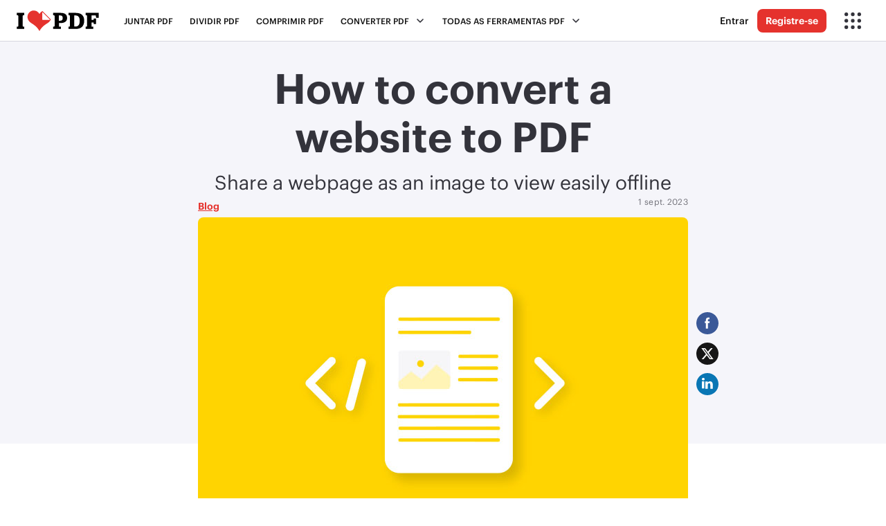

--- FILE ---
content_type: text/html; charset=UTF-8
request_url: https://www.ilovepdf.com/pt/blog/convert-web-to-pdf
body_size: 8580
content:
    <!DOCTYPE html>
    <html lang="pt">
    <head>
            <meta charset="UTF-8">
    <title>How to convert HTML to PDF</title>
    <meta name="description" content="We show you how to save a webpage as a PDF with our free online converter. Export HTML data into PDF preserving formatting with accuracy."/>
    <meta content="width=device-width, initial-scale=1.0" name="viewport"/>
    <meta name="author" content="ilovepdf.com"/>
    <meta name="keywords" content="Combinar PDF, dividir PDF, combine PDF, extrair PDF, comprimir PDF, converter PDF, Word para PDF, Excel para PDF, Powerpoint para PDF, PDF para JPG, JPG para PDF"/>
    <link rel="canonical" href="https://www.ilovepdf.com/blog/convert-web-to-pdf"/>
    <meta name="apple-itunes-app" content="app-id=1207332399">
    <meta name="google-play-app" content="app-id=com.ilovepdf.www">
    <link rel="apple-touch-icon" href="/img/app-icon.png">
    <meta name="google-site-verification" content="IZueAX8T8h1eMQN3D0y8Xx7qu8-yCvtHnwn3MmpdSLo"/>
    <link rel="icon" type="image/png" sizes="16x16" href="/img/favicons-pdf/favicon-32x32.png">
    <meta property="og:site_name" content="iLovePDF - Ferramentas online para PDF"/>
    <meta property="og:title" content="How to convert HTML to PDF"/>
    <meta property="og:description" content="We show you how to save a webpage as a PDF with our free online converter. Export HTML data into PDF preserving formatting with accuracy."/>
    <meta property="og:image" content="https://www.ilovepdf.com/storage/blog/16-1622711119-post-10BLOG-POST-BIG-2.jpg"/>
    <meta property="og:type" content="website"/>
    <meta property="og:url" content="https://www.ilovepdf.com/pt/blog/convert-web-to-pdf"/>
    <meta property="og:app_id" content="127502793959418"/>
    <meta name="twitter:card" content="summary_large_image">
    <meta name="twitter:site" content="@ilovepdf_com">
    <meta name="twitter:creator" content="@ilovepdf_com">
    <meta name="twitter:title" content="How to convert HTML to PDF">
    <meta name="twitter:description" content="We show you how to save a webpage as a PDF with our free online converter. Export HTML data into PDF preserving formatting with accuracy.">
    <meta name="twitter:image:src" content="https://www.ilovepdf.com/storage/blog/16-1622711119-post-10BLOG-POST-BIG-2.jpg"/>
    <link rel="preload" href="/font/Graphik-Bold.woff2" as="font" type="font/woff2" crossorigin="anonymous">
    <link rel="preload" href="/font/Graphik-Semibold.woff2" as="font" type="font/woff2" crossorigin="anonymous">
    <link rel="preload" href="/font/Graphik-Medium.woff2" as="font" type="font/woff2" crossorigin="anonymous">
    <link rel="preload" href="/font/Graphik-Regular.woff2" as="font" type="font/woff2" crossorigin="anonymous">
<meta name="csrf-param" content="_csrf-ilovepdf">
    <meta name="csrf-token" content="e4IldiTRJuN8uvxmEQ_8VD7NWlgMcCdDlMIiRS0i-u00tksvUZJz1yr4zFdJdYsVSPsXH389TCbR8lFzH3bKjA==">
<script>var ilx = {'c': 'blog', 'a': 'post'};</script>
<script>
    var isgdpr=false;
    var cmp_ck=0;
    var release='e64e5d5';
    (function (i,l,o,v,e,g,u,a) {
        i['ib']=i['ib']||{'set':function(){(i['ib'].q=i['ib'].q||[]).push(arguments)}};
        i['iLE']=e;i[e]=i[e]||function(){(i[e].q=i[e].q||[]).push(arguments)};i[e].l=1*new Date();u=l.createElement(o);
        a=l.getElementsByTagName(o)[0];u.async=1;u.src=v;a.parentNode.insertBefore(u,a);i[e+'u']=g;    })(window, document, 'script', '/js/ilove.min.js?a=1.3', 'ev');
        ev('set', 'cmp_ck', cmp_ck);
        ev('set', 'release', release);
            ev('sendOnce', 'pageview');
    </script>

<script async src="https://www.googletagmanager.com/gtag/js?id=G-44KQ8HETWT"></script>
<script>
    var gck=undefined;
    var c_cg="granted",c_cd="denied";
    var gcas=gcaa=gcap=gcad=c_cg;isgdpr&&(gcas=c_cd,gcaa=c_cd,gcap=c_cd,gcad=c_cd,1==gck?(gcas=c_cg,gcaa=c_cg,gcap=c_cg,gcad=c_cg):2==gck?(gcas=c_cd,gcaa=c_cg,gcap=c_cg,gcad=c_cg):3==gck&&(gcas=c_cd,gcaa=c_cd,gcap=c_cd,gcad=c_cd));
    window.dataLayer = window.dataLayer || []; function gtag(){dataLayer.push(arguments);}
    gtag('consent', 'default', {'analytics_storage': gcas, 'ad_storage': gcaa, 'ad_personalization': gcap, 'ad_user_data': gcad});gtag('js', new Date());
    var config = {};    gtag('config', 'G-44KQ8HETWT', config);
</script><script>
(function(){
    window.__browserSupports__ = [];
    try{ 
        var grid_supported = typeof document.createElement('div').style.grid === 'string';
        grid_supported ? window.__browserSupports__.push('grid') : window.__browserSupports__.push('not:grid');
    }catch(e){}

    var interval = null;
    var fn = function(){
        document.body.setAttribute("data-browser-supports", window.__browserSupports__.join(" "));
        clearInterval(interval);
        interval = null;
    }

    interval = setInterval(function(){
        if(document.body) fn();
    }, 5);
})();
</script>    <style>.header {width: 100%;height: 60px;position: fixed;right: 0;left: 0;top: 0;}</style>
<link href="/dist/css/web.e64e5d5.css" rel="stylesheet">
<link href="/dist/css/blog.e64e5d5.css" rel="stylesheet">    </head>
    <body class="blog  lang-pt ">
        <header class="header">
    <nav>
        
<a class="brand" href="/pt" title="iLovePDF">
    <img src="/img/ilovepdf.svg" alt="iLovePDF"/>
</a>            <div class="menu">
        <span class="menu--sm"><i class="ico ico--hamburger"></i></span>
        <span class="menu--md">Todas as ferramentas PDF <i class="ico ico--down"></i></span>
        <ul>
            <li><a  href="/pt/juntar_pdf">Juntar PDF</a></li>
            <li><a  href="/pt/dividir_pdf">Dividir PDF</a></li>
            <li><a  href="/pt/comprimir_pdf">Comprimir PDF</a></li>
            <li class="nav-has-dropdown">
                <span >Converter PDF<i class="ico ico--down"></i>
                </span>
                <div class="nav-dropdown">
                    <ul>
                        <li>
                            <ul>
                                <li>
                                    <div class="nav__title">Converter em PDF</div>
                                </li>
                                <li><a  href="/pt/jpg_para_pdf"><i  class="ico ico--jpgpdf"></i>JPG para PDF</a></li>
                                <li><a  href="/pt/word_para_pdf"><i class="ico ico--wordpdf"></i>WORD para PDF</a></li>
                                <li><a  href="/pt/powerpoint_para_pdf"><i class="ico ico--powerpointpdf"></i>POWERPOINT para PDF</a></li>
                                <li><a  href="/pt/excel_para_pdf"><i class="ico ico--excelpdf"></i>EXCEL para PDF</a></li>
                                <li><a  href="/pt/html-para-pdf"><i class="ico ico--htmlpdf"></i> HTML para PDF</a></li>
                            </ul>
                        </li>
                        <li>
                            <ul>
                                <li><div class="nav__title">Converter de PDF</div></li>
                                <li><a  href="/pt/pdf_para_jpg"><i class="ico ico--pdfjpg"></i> PDF para JPG</a></li>
                                <li><a  href="/pt/pdf_para_word"><i class="ico ico--pdfword"></i> PDF para WORD</a></li>
                                <li><a  href="/pt/pdf_para_powerpoint"><i class="ico ico--pdfpowerpoint"></i> PDF para POWERPOINT</a></li>
                                <li><a  href="/pt/pdf_para_excel"><i class="ico ico--pdfexcel"></i> PDF para EXCEL</a></li>
                                <li><a  href="/pt/converter-pdf-para-pdfa"><i  class="ico ico--pdfa"></i> PDF para PDF/A</a></li>
                            </ul>
                        </li>
                    </ul>
                </div>
            </li>
        </ul>
        <ul class="menu__main">
            <li class="nav-has-dropdown nav-has-dropdown--full">
                <span  class="hide--sm" >Todas as ferramentas PDF<i class="ico ico--down"></i>
                </span>
                <div class="nav-dropdown nav-dropdown--full">
                    <ul>
                        <li>
                            <ul>
                                <li><div class="nav__title">Organizar PDF</div></li>
                                <li><a  href="/pt/juntar_pdf"><i class="ico ico--merge"></i> Juntar PDF</a></li>
                                <li><a  href="/pt/dividir_pdf"><i class="ico ico--split"></i> Dividir PDF</a></li>
                                <li><a  href="/pt/excluir-paginas-do-pdf"><i class="ico ico--remove"></i> Remover páginas</a></li>
                                <li><a href="/pt/dividir_pdf#split,extract"><i class="ico ico--extract"></i> Extrair páginas</a></li>
                                <li><a  href="/pt/organizar-pdf"><i class="ico ico--organize"></i> Organizar PDF</a></li>
                                <li><a  href="/pt/digitalize-pdf"><i  class="ico ico--scan"></i> Digitalize e transforme em PDF</a></li>
                            </ul>
                        </li>
                        <li>
                            <ul>
                                <li><div class="nav__title">Otimizar PDF</div></li>
                                <li><a  href="/pt/comprimir_pdf"><i class="ico ico--compress"></i> Comprimir PDF</a></li>
                                <li><a  href="/pt/reparar-pdf"><i class="ico ico--repair"></i> Reparar PDF</a></li>
                                <li><a  href="/pt/ocr-pdf"><i class="ico ico--pdfocr"></i> OCR PDF</a></li>
                                                            </ul>
                        </li>
                        <li>
                            <ul>
                                <li><div class="nav__title">Converter em PDF</div></li>
                                <li><a  href="/pt/jpg_para_pdf"><i class="ico ico--jpgpdf"></i> JPG para PDF</a></li>
                                <li><a  href="/pt/word_para_pdf"><i class="ico ico--wordpdf"></i>WORD para PDF</a></li>
                                <li><a  href="/pt/powerpoint_para_pdf"><i class="ico ico--powerpointpdf"></i> POWERPOINT para PDF</a></li>
                                <li><a  href="/pt/excel_para_pdf"><i class="ico ico--excelpdf"></i> EXCEL para PDF</a></li>
                                <li><a  href="/pt/html-para-pdf"><i class="ico ico--htmlpdf"></i> HTML para PDF</a></li>
                            </ul>
                        </li>
                        <li>
                            <ul>
                                <li><div class="nav__title">Converter de PDF</div></li>
                                <li><a  href="/pt/pdf_para_jpg"><i class="ico ico--pdfjpg"></i> PDF para JPG</a></li>
                                <li><a  href="/pt/pdf_para_word"><i class="ico ico--pdfword"></i>PDF para WORD</a></li>
                                <li><a  href="/pt/pdf_para_powerpoint"><i class="ico ico--pdfpowerpoint"></i> PDF para POWERPOINT</a></li>
                                <li><a  href="/pt/pdf_para_excel"><i class="ico ico--pdfexcel"></i> PDF para EXCEL</a></li>
                                <li><a href="/pt/converter-pdf-para-pdfa"><i class="ico ico--pdfa"></i> PDF para PDF/A</a></li>
                            </ul>
                        </li>
                        <li>
                            <ul>
                                <li><div class="nav__title">Editar PDF</div></li>
                                <li><a  href="/pt/rodar_pdf"><i class="ico ico--rotate"></i>Rodar PDF</a></li>
                                <li><a  href="/pt/pdf_inserir_numeros_de_paginas"><i class="ico ico--pagenumber"></i> Inserir números de página</a></li>
                                <li><a  href="/pt/pdf_inserir_marca_daigua"><i class="ico ico--watermark"></i> Inserir marca d'água</a></li>
                                <li><a  href="/pt/recortar-pdf"><i class="ico ico--pdfcrop"></i>Recortar PDF</a></li>
                                <li><a  href="/pt/editar-pdf"><i class="ico ico--editpdf"></i>Editar PDF</a></li>
                            </ul>
                        </li>
                        <li>
                            <ul>
                                <li><div class="nav__title">Segurança do PDF</div></li>
                                <li><a  href="/pt/desbloquear_pdf"><i class="ico ico--unlock"></i> Desbloquear PDF</a></li>
                                <li><a  href="/pt/proteger-pdf"><i class="ico ico--protect"></i>Proteger PDF</a></li>
                                <li><a  href="/pt/assinar-pdf"><i class="ico ico--sign"></i>Assinar PDF</a></li>
                                                                <li><a  href="/pt/ocultar-pdf"><i class="ico ico--redact"></i> Ocultar PDF</a></li>
                                <li><a  href="/pt/comparar-pdf"><i class="ico ico--pdfcompare"></i> Comparar PDF</a></li>
                            </ul>
                        </li>
                                            </ul>
                </div>
            </li>
        </ul>
    </div>
            <div class="nav-actions">
                        <a data-rel="user-action" href="/pt/login"
           class="link--secondary hide--sm">Entrar</a>
        <a data-rel="user-action" href="/pt/registro"
           class="btn btn--sm hide--sm">Registre-se</a>
                    <ul>
    <li class="nav-has-dropdown">
        <span><i class="ico ico--more"></i></span>
        <div class="nav-dropdown nav-dropdown--left nav-dropdown--company">
            <ul class="menu-comp">
                <li>
                    <div class="menu-comp__products">
                        <ul class="nav__group">
                            <li class="nav__title">Outros produtos</li>
                                                                                    
<li class="navbar__item navbar__item--md">
    <a href="https://www.iloveimg.com/pt" title="iLoveIMG">                        <div class="navbar__item__icon"><i class="ico ico--iloveimg"></i></div>        <div class="navbar__item__content">            <div class="navbar__item__title">iLoveIMG</div>
            <div class="navbar__item__description">Edição de imagens sem esforço</div>        </div>                <div class="navbar__item__go">
            <i class="ico ico--arrow-r"></i>
        </div>
            </a></li>                                                        
<li class="navbar__item navbar__item--md">
    <a href="https://www.ilovesign.com" title="iLoveSign">                        <div class="navbar__item__icon"><i class="ico ico--ilovesign"></i></div>        <div class="navbar__item__content">            <div class="navbar__item__title">iLoveSign</div>
            <div class="navbar__item__description">Assinatura eletrônica simplificada</div>        </div>                <div class="navbar__item__go">
            <i class="ico ico--arrow-r"></i>
        </div>
            </a></li>                            
<li class="navbar__item navbar__item--md">
    <a href="https://www.iloveapi.com" title="iLoveAPI">                        <div class="navbar__item__icon"><i class="ico ico--iloveapi"></i></div>        <div class="navbar__item__content">            <div class="navbar__item__title">iLoveAPI</div>
            <div class="navbar__item__description">Automação de documentos para desenvolvedores</div>        </div>                <div class="navbar__item__go">
            <i class="ico ico--arrow-r"></i>
        </div>
            </a></li>                            
<li class="navbar__item navbar__item--sm navbar__item--sub">
    <a href="https://www.iloveapi.com/integrations" title="Integrações">                        <div class="navbar__item__icon"><i class="ico ico--integrations"></i></div>        <div class="navbar__item__content">            <div class="navbar__item__title">Integrações</div>
            <div class="navbar__item__description">Zapier, Make, Wordpress...</div>        </div>                <div class="navbar__item__go">
            <i class="ico ico--arrow-r"></i>
        </div>
            </a></li>                        </ul>
                    </div>
                </li>
                                <li>
                    <div class="menu-comp__business">
                        <ul class="nav__group">
                            <li class="nav__title">Soluções</li>
                            
<li class="navbar__item navbar__item--lg">
    <a href="/pt/business" title="Empresarial">                        <div class="navbar__item__icon"><i class="ico ico--business"></i></div>        <div class="navbar__item__content">            <div class="navbar__item__title">Empresarial</div>
            <div class="navbar__item__description">Edição de PDF simplificada e fluxos de trabalho otimizados para equipes empresariais</div>        </div>                <div class="navbar__item__go">
            <i class="ico ico--arrow-r"></i>
        </div>
            </a></li>                        </ul>
                        <ul class="nav__group">
                            <li class="nav__title">Aplicativos</li>
                            
<li class="navbar__item navbar__item--md">
    <a href="/pt/aplicativo" title="Aplicativo para desktop">                        <div class="navbar__item__icon"><i class="ico ico--desktop"></i></div>        <div class="navbar__item__content">            <div class="navbar__item__title">Aplicativo para desktop</div>
            <div class="navbar__item__description">Disponível para Mac e Windows</div>        </div>                <div class="navbar__item__go">
            <i class="ico ico--arrow-r"></i>
        </div>
            </a></li>                            
<li class="navbar__item navbar__item--md">
    <a href="/pt/movel" title="Aplicativo Móvel">                        <div class="navbar__item__icon"><i class="ico ico--mobile"></i></div>        <div class="navbar__item__content">            <div class="navbar__item__title">Aplicativo Móvel</div>
            <div class="navbar__item__description">Disponível para iOS e Android</div>        </div>                <div class="navbar__item__go">
            <i class="ico ico--arrow-r"></i>
        </div>
            </a></li>                        </ul>
                    </div>
                </li>
                                <li>
                    <div class="menu-comp__general">
                        <ul>
                            
<li class="navbar__item navbar__item--xs">
    <a href="/pt/preco" title="Preço">                        <div class="navbar__item__icon"><i class="ico ico--pricing"></i></div>                    <div class="navbar__item__title">Preço</div>
                                </a></li>                            
<li class="navbar__item navbar__item--xs">
    <a href="/pt/ajuda/security" title="Segurança">                        <div class="navbar__item__icon"><i class="ico ico--security"></i></div>                    <div class="navbar__item__title">Segurança</div>
                                </a></li>                            
<li class="navbar__item navbar__item--xs">
    <a href="/pt/caracteristicas" title="Características">                        <div class="navbar__item__icon"><i class="ico ico--features"></i></div>                    <div class="navbar__item__title">Características</div>
                                </a></li>                            
<li class="navbar__item navbar__item--xs">
    <a href="/pt/ajuda/sobre" title="Sobre nós">                        <div class="navbar__item__icon"><i class="ico ico--about"></i></div>                    <div class="navbar__item__title">Sobre nós</div>
                                </a></li>                            <li class="divider divider--break"></li>
                            <li class="nav-has-dropdown">
                                
<div class="navbar__item navbar__item--xs">
    <div>                        <div class="navbar__item__icon"><i class="ico ico--chevron-l"></i></div>                    <div class="navbar__item__title">Ajuda</div>
                                </div></div>                                <ul class="nav-dropdown">
                                    
<li class="navbar__item navbar__item--xs">
    <a href="/pt/ajuda/preguntas-frequentes" title="FAQ">                        <div class="navbar__item__icon"><i class="ico ico--faq"></i></div>                    <div class="navbar__item__title">FAQ</div>
                                </a></li>                                    
<li class="navbar__item navbar__item--xs">
    <a href="/pt/ajuda/documentacao" title="Ferramentas">                        <div class="navbar__item__icon"><i class="ico ico--documentation"></i></div>                    <div class="navbar__item__title">Ferramentas</div>
                                </a></li>                                    
<li class="navbar__item navbar__item--xs">
    <a href="/pt/ajuda/legal" title="Leis &amp; Privacidade">                        <div class="navbar__item__icon"><i class="ico ico--legal"></i></div>                    <div class="navbar__item__title">Leis &amp; Privacidade</div>
                                </a></li>                                    
<li class="navbar__item navbar__item--xs">
    <a href="/pt/contato" title="Contacto">                        <div class="navbar__item__icon"><i class="ico ico--contact"></i></div>                    <div class="navbar__item__title">Contacto</div>
                                </a></li>                                </ul>
                            </li>
                            <li class="nav-has-dropdown">
                                
<div class="navbar__item navbar__item--xs">
    <div>                        <div class="navbar__item__icon"><i class="ico ico--chevron-l"></i></div>                    <div class="navbar__item__title">Idioma</div>
                                </div></div>                                <div
                                    class="nav-dropdown lang"><span class="lang__current">
    <i class="ico ico--world"></i>
    Português <i class="ico ico--down-w"></i>
</span>
<ul class="lang__menu">
    <li><a href="/"> English</a></li>
                                    <li><a href="/es"> Español</a></li>
                                <li><a href="/fr"> Français</a></li>
                                <li><a href="/de"> Deutsch</a></li>
                                <li><a href="/it"> Italiano</a></li>
                                <li><a  class="active" ><svg aria-hidden="true" width="12" height="12" role="img" xmlns="http://www.w3.org/2000/svg" viewBox="0 0 512 512"><path fill="currentColor" d="M435.848 83.466L172.804 346.51l-96.652-96.652c-4.686-4.686-12.284-4.686-16.971 0l-28.284 28.284c-4.686 4.686-4.686 12.284 0 16.971l133.421 133.421c4.686 4.686 12.284 4.686 16.971 0l299.813-299.813c4.686-4.686 4.686-12.284 0-16.971l-28.284-28.284c-4.686-4.686-12.284-4.686-16.97 0z" class=""></path></svg> Português</a></li>
                                <li><a href="/ja"> 日本語</a></li>
                                <li><a href="/ru"> Pусский</a></li>
                                <li><a href="/ko"> 한국어</a></li>
                                <li><a href="/zh-cn"> 中文 (简体)</a></li>
                                <li><a href="/zh-tw"> 中文 (繁體)</a></li>
                                <li><a href="/ar"> العربية</a></li>
                                <li><a href="/bg"> Български</a></li>
                                <li><a href="/ca"> Català</a></li>
                                <li><a href="/nl"> Nederlands</a></li>
                                <li><a href="/el"> Ελληνικά</a></li>
                                <li><a href="/hi"> हिन्दी</a></li>
                                <li><a href="/id"> Bahasa Indonesia</a></li>
                                <li><a href="/ms"> Bahasa Melayu</a></li>
                                <li><a href="/pl"> Polski</a></li>
                                <li><a href="/sv"> Svenska</a></li>
                                <li><a href="/th"> ภาษาไทย</a></li>
                                <li><a href="/tr"> Türkçe</a></li>
                                <li><a href="/uk"> Українська</a></li>
                                <li><a href="/vi"> Tiếng Việt</a></li>
            </ul>
</div>
                            </li>
                                                        <li class="li-show-sm">
                                <a href="/pt/login" class="btn btn--secondary show--sm">Entrar</a>
                                <a href="/pt/registro" class="btn show--sm">Registre-se</a>
                            </li>
                                                    </ul>
                    </div>
                </li>
            </ul>
        </div>
    </li>
</ul>
        </div>
    </nav>
</header>
    <div class="main">
    
<div class="uploading__bar uploading__bar--small"
     style="display: block; position: fixed; top: auto; left: auto; z-index: 1;">

    <span class="uploading__bar__completed" style="width: 0%; transition: none;"></span>
</div>

<script>
    // This script animates the top progress bar.
    var progressBar = document.querySelector( '.uploading__bar__completed' );

    var progressHandler = function () {
        var winScroll = document.body.scrollTop || document.documentElement.scrollTop;
        var height = document.documentElement.scrollHeight - document.documentElement.clientHeight;
        var scrolled = (winScroll / height) * 100;

        progressBar.style.width = scrolled + '%';
    };

    document.addEventListener( 'scroll', progressHandler );
    document.addEventListener( 'resize', progressHandler );
</script>
<div class="post">
    <div class="post__header">
        <div class="post__content">
            <h1 class="title">How to convert a website to PDF</h1>
            <h3 class="subtitle">Share a webpage as an image to view easily offline </h3>
            <div class="post__extra">
                <div class="blog__date">1 sept. 2023</div>
                <ul class="post__nav">
                    <li><a href="/pt/blog">Blog</a></li>
                </ul>
            </div>
            
<ul class="post__share">
            <li>
            <a class="post__share__item post__share__item--facebook"
               onclick="popUp=window.open('http://www.facebook.com/sharer.php?u=https://www.ilovepdf.com/pt/blog/convert-web-to-pdf','popupwindow','scrollbars=yes,width=700,height=400');popUp.focus();return false;">
                <svg xmlns="http://www.w3.org/2000/svg" width="32" height="32" fill-rule="evenodd"><path d="M16 0c8.837 0 16 7.163 16 16s-7.163 16-16 16S0 24.837 0 16 7.163 0 16 0z" fill="#3B5998"/><path d="M13.8 23.788h2.914v-8.004H18.9l.432-2.5h-2.618V11.47c0-.584.378-1.198.918-1.198h1.488v-2.5h-1.824v.01c-2.854.104-3.44 1.756-3.49 3.492H13.8v2.008h-1.458v2.5H13.8v8.004z" fill="#FFF"/></svg>
            </a></li>
        <li><a class="post__share__item post__share__item--twitter"
               onclick="popUp=window.open('http://twitter.com/intent/tweet?url=https://www.ilovepdf.com/pt/blog/convert-web-to-pdf&text=ilovepdf&via=ilovepdf_com&hashtags=ilovepdf','popupwindow','scrollbars=yes,width=700,height=400');popUp.focus();return false;">
                <svg width="32" height="32" fill="none" xmlns="http://www.w3.org/2000/svg"><circle cx="16" cy="16" r="16" fill="#161616"/><path d="M20.984 8h2.658l-5.806 6.777L24.666 24h-5.348l-4.19-5.593L10.336 24h-2.66l6.211-7.25L7.333 8h5.485l3.787 5.113L20.985 8Zm-.933 14.375h1.473L12.017 9.54h-1.58l9.614 12.836Z" fill="#fff"/></svg>            </a></li>
        <li><a class="post__share__item post__share__item--linkedin"
               onclick="popUp=window.open('http://www.linkedin.com/shareArticle?url=https://www.ilovepdf.com/pt/blog/convert-web-to-pdf','popupwindow','scrollbars=yes,width=700,height=400');popUp.focus();return false;">
                <svg xmlns="http://www.w3.org/2000/svg" width="32" height="32" fill-rule="evenodd"><path d="M16 0c8.837 0 16 7.163 16 16s-7.163 16-16 16S0 24.837 0 16 7.163 0 16 0z" fill="#0976B4"/><path d="M9.996 10.642c1.102 0 1.994-.814 1.994-1.82S11.097 7 9.996 7 8 7.815 8 8.822s.893 1.82 1.996 1.82M8 22.32h3.58V12H8zm8.573-5.282c0-1.184.56-2.34 1.9-2.34S20.14 15.854 20.14 17v5.637h3.563V16.78c0-4.076-2.4-4.78-3.892-4.78s-2.298.5-3.238 1.715v-1.4H13v10.32h3.573v-5.6z" fill="#FFF"/></svg>
            </a></li>

    </ul>                            <img src="/storage/blog/16-1622711111-post-10BLOG-POST-BIG-2.jpg" alt="post 10BLOG POST BIG 2">
                    </div>
    </div>
    <div class="post__content">
        <p class="EditorJS-Paragraph">If you work within a digital environment, it is likely that you’ve come across a webpage that you need to share with your teammates. Sometimes, passing the link along is enough, yet what if you want to add annotations or mark up important information? A PDF version of the website would solve these problems.</p><p class="EditorJS-Paragraph">Applications, reports, forms... there is an overwhelming amount of data online that you or your organization may need to extract for different purposes. Converting HTML data to PDF files would streamline your workflow in many ways, such as eliminating the need for performing manual data entry.</p><p class="EditorJS-Paragraph">Exporting a webpage to PDF will enable you to preserve its format while making the content accessible without the need for an Internet connection. As you might know, PDF is the go-to format for document sharing and archiving, so you can be sure that it can be accessible anywhere and can be stored for the years to come.</p><h2 id="Save-HTML-to-PDF-with-accuracy" class="EditorJS-Header">Save HTML to PDF with accuracy</h2><p class="EditorJS-Paragraph">Exporting webpages to PDF makes it easy to read articles and other pages offline. With this <a href="/pt/html-para-pdf" title="HTML to PDF">HTML to PDF</a> tool, you can capture full scrollable webpages instead of taking several screenshots that need to be merged afterward. Let’s take a look at how to save a webpage as a PDF, step-by-step.</p><div class="EditorJS-Steps"><ol class="EditorJS-List"><li>Open the HTML web page on your preferred browser and copy the URL.</li><li>Navigate to the&nbsp;<a href="/pt/html-para-pdf" title="HTML to PDF tool">HTML to PDF converter</a>.</li><li>Paste the URL you want to convert in the text box.</li><li>Click the<b> <i>Convert to PDF</i></b> button.</li><li>&nbsp;Download your exported webpage.<div class="image-tool image-tool--filled"><div class="image-tool__image"><img class="image-tool__image-picture" src="/storage/blog/16-1622559405-html-to-pdf.gif" alt="Convert HTML to PDF" loading="lazy"></div></div></li></ol></div><p class="EditorJS-Paragraph">Thanks to our connected workflow, you can do a few cool things with your newly exported webpage. If you want to email your PDF to a friend, we recommend you to compress it beforehand using the&nbsp;<a href="/pt/comprimir_pdf" title="Compress PDF">Compress PDF tool</a>.</p><p class="EditorJS-Paragraph">Want to make detailed edits? You may want to convert it to Word doc using the&nbsp;<a href="/pt/pdf_para_word" title="PDF to Word">PDF to Word converter</a>, or maybe you may want to attach the file with another using the&nbsp;<a href="/pt/juntar_pdf" title="Merge PDF">Merge PDF tool</a>.</p><p class="EditorJS-Paragraph">As you can see, the process for converting a webpage o PDF is fairly easy. You can export as many pages as you need with our free online converter. As a result, you will get a PDF document with the exact format of the site you have saved.</p><div class="EditorJS-CallToAction"><img class="EditorJS-CallToAction__img heart" src="/img/iloveheart.svg" width="48" height="43" alt="Heart file"><h3 class="EditorJS-CallToAction__text title2 text-center">The PDF tools for productive people</h3><a class="EditorJS-CallToAction__btn btn" href="/pt/html-para-pdf" title="">Convert HTML&nbsp;to&nbsp;PDF</a></div>    </div>

    <div class="post__content">
    <div class="post__safe">
        <h4 class="title4">Seguro em nossas mãos</h4>
        <div>iLovePDF leva a segurança muito a sério. Se lembre que...</div>
        <ul>
            <li>Seja qual for a ferramenta que você estiver utilizando, nós usamos encriptação ponto-a-ponto para garantir a máxima proteção contra roubo ou intercepção de seus documentos.</li>
            <li>Qualquer documento carregado em nosso sistema é automaticamente eliminado após duas horas, para previnir algum acesso não autorizado de terceiros.</li>
            <li>Todos nosso servidores estão seguros segundo as leis Europeias, das mais apertadas em todo o mundo.</li>
        </ul>
    </div>
</div></div>
</div>    <div class="footer-main">
    <div class="container">
        <div class="row footer-main__row">
            <div class="col-lg-2 col-md-4 col-sm-12 col-xs-12">
                <div class="footer-main__title">Produto</div>
                <ul class="footer-main__nav">
                    <li><a href="/pt">Página Inicial</a></li>
                    <li><a href="/pt/caracteristicas">Características</a></li>
                    <li><a href="/pt/preco">Preço</a></li>
                    <li><a href="/pt/ajuda/documentacao">Ferramentas</a></li>
                    <li><a href="/pt/ajuda/preguntas-frequentes">FAQ</a></li>
                </ul>
            </div>
            <div class="col-lg-2 col-md-4 col-sm-12 col-xs-12">
                <div class="footer-main__title">Recursos</div>
                <ul class="footer-main__nav">
                    <li><a href="/pt/aplicativo">iLovePDF Desktop</a></li>
                    <li><a href="/pt/movel">iLovePDF Móvel</a></li>
                    <li><a href="https://www.ilovesign.com" target="_blank" rel="noopener">iLoveSign</a></li>
                    <li><a href="https://www.iloveapi.com" target="_blank" rel="noopener">iLoveAPI</a></li>
                    <li><a href="https://www.iloveimg.com/pt" target="_blank">iLoveIMG</a></li>
                </ul>
            </div>
            <div class="col-lg-2 col-md-4 col-sm-12 col-xs-12">
                <div class="footer-main__title">Soluções</div>
                <ul class="footer-main__nav">
                    <li><a href="/pt/business">Empresarial</a></li>
                    <li><a href="/pt/ensino">Ensino</a></li>
                </ul>
            </div>
            <div class="col-lg-2 col-md-4 col-sm-12 col-xs-12">
                <div class="footer-main__title">Legal</div>
                <ul class="footer-main__nav">
                    <li><a href="/pt/ajuda/security">Segurança</a></li>
                    <li><a href="/pt/ajuda/privacidade">Política de privacidade</a></li>
                    <li><a href="/pt/ajuda/termos">Termos e Condições</a></li>
                    <li><a href="/pt/ajuda/cookies">Cookies</a></li>
                </ul>
            </div>
            <div class="col-lg-2 col-md-4 col-sm-12 col-xs-12">
                <div class="footer-main__title">Empresa</div>
                <ul class="footer-main__nav">
                    <li><a href="/pt/ajuda/sobre">Sobre nós</a></li>
                    <li><a href="/pt/contato">Contacte-nos</a></li>
                    <li><a href="/pt/blog">Blog</a></li>
                    <li><a href="/pt/press">Imprensa</a></li>
                </ul>
            </div>

            <div class="col-lg-2 col-md-4 col-sm-12 col-xs-12">
                <ul class="footer-main__nav">
                    <li><a href="https://play.google.com/store/apps/details?id=com.ilovepdf.www" rel="noopener" target="_blank" title="Google Play"><img
                                src="/img/logos/google_play_w.svg" alt="Google Play" /></a></li>
                    <li><a href="https://itunes.apple.com/app/ilovepdf/id1207332399?mt=8" rel="noopener" target="_blank" title="App Store"><img
                                src="/img/logos/app_store_w.svg" alt="App Store" /></a></li>
                    <li><a href="https://apps.apple.com/app/ilovepdf-pdf-editor-scan/id1207332399?mt=8" rel="noopener" target="_blank" title="Mac Store"><img
                                src="/img/logos/mac_store_w.svg" alt="Mac Store" /></a></li>
                    <li><a href="ms-windows-store://pdp/?productid=9NLVZBZ2WZ28" rel="noopener" target="_blank" title="Microsoft Store"><img
                                src="/img/logos/microsoft_store_w.svg" alt="Microsoft Store" /></a></li>
                </ul>
            </div>
        </div>
        <div class="separator"></div>
        <div class="row">
            <div class="col-md-4">
                <div class="footer-big__lang">
                    <span class="lang__current">
    <i class="ico ico--world"></i>
    Português <i class="ico ico--down-w"></i>
</span>
<ul class="lang__menu">
    <li><a href="/"> English</a></li>
                                    <li><a href="/es"> Español</a></li>
                                <li><a href="/fr"> Français</a></li>
                                <li><a href="/de"> Deutsch</a></li>
                                <li><a href="/it"> Italiano</a></li>
                                <li><a  class="active" ><svg aria-hidden="true" width="12" height="12" role="img" xmlns="http://www.w3.org/2000/svg" viewBox="0 0 512 512"><path fill="currentColor" d="M435.848 83.466L172.804 346.51l-96.652-96.652c-4.686-4.686-12.284-4.686-16.971 0l-28.284 28.284c-4.686 4.686-4.686 12.284 0 16.971l133.421 133.421c4.686 4.686 12.284 4.686 16.971 0l299.813-299.813c4.686-4.686 4.686-12.284 0-16.971l-28.284-28.284c-4.686-4.686-12.284-4.686-16.97 0z" class=""></path></svg> Português</a></li>
                                <li><a href="/ja"> 日本語</a></li>
                                <li><a href="/ru"> Pусский</a></li>
                                <li><a href="/ko"> 한국어</a></li>
                                <li><a href="/zh-cn"> 中文 (简体)</a></li>
                                <li><a href="/zh-tw"> 中文 (繁體)</a></li>
                                <li><a href="/ar"> العربية</a></li>
                                <li><a href="/bg"> Български</a></li>
                                <li><a href="/ca"> Català</a></li>
                                <li><a href="/nl"> Nederlands</a></li>
                                <li><a href="/el"> Ελληνικά</a></li>
                                <li><a href="/hi"> हिन्दी</a></li>
                                <li><a href="/id"> Bahasa Indonesia</a></li>
                                <li><a href="/ms"> Bahasa Melayu</a></li>
                                <li><a href="/pl"> Polski</a></li>
                                <li><a href="/sv"> Svenska</a></li>
                                <li><a href="/th"> ภาษาไทย</a></li>
                                <li><a href="/tr"> Türkçe</a></li>
                                <li><a href="/uk"> Українська</a></li>
                                <li><a href="/vi"> Tiếng Việt</a></li>
            </ul>
                </div>
            </div>
            <div class="col-md-8">
                <div class="footer-main__info" style="flex-wrap: wrap">
                        <div class="social">
        <a class="social__item social__item--twitter" href="https://twitter.com/ilovepdf_com" rel="noopener" target="_blank" title="Siga-nos no Twitter!" ></a>
        <a class="social__item social__item--facebook" href="https://www.facebook.com/ilovepdfcom-238648522858564/" rel="noopener" target="_blank" title="Curtir em Facebook!"></a>
        <a class="social__item social__item--linkedin" href="https://www.linkedin.com/company/ilovepdf/" rel="noopener" target="_blank" title="LinkedIn - ilovepdf"></a>
        <a class="social__item social__item--instagram" href="https://www.instagram.com/ilovepdf_official/" rel="noopener" target="_blank" title="Instagram - ilovepdf_official"></a>
        <a class="social__item social__item--tiktok" href="https://www.tiktok.com/@ilovepdf_official" rel="noopener" target="_blank" title="TikTok - ilovepdf_official"></a>
    </div>
                    <div class="slogan">
                        &copy; iLovePDF 2025 &reg; - Seu Editor de PDF                    </div>
                </div>
            </div>
        </div>
    </div>
</div>    <script>
        var siteData = {
        csrfParam: '_csrf-ilovepdf',
        csrfToken: 'e4IldiTRJuN8uvxmEQ_8VD7NWlgMcCdDlMIiRS0i-u00tksvUZJz1yr4zFdJdYsVSPsXH389TCbR8lFzH3bKjA=='
    };
        var lang = 'pt';
    var brand = 'iLovePDF';
    var brand_ref = 'ilovepdf';
            var nds = {
        'ck': 0,
        'content': '<p>Esperamos que você goste e que ache mais fácil de usar.<br>Se você tiver algum problema, por favor <a href=\"/pt/contato\">nos diga</a>.<br>Podemos resolver qualquer problema se soubermos que ele está acontecendo.</p>',
        'title': '<span style="color:#1D9D58">Bem-vindo ao recém-desenhado iLovePDF</span>'
    };
        </script>    <script src="/dist/js/web.e64e5d5.js" async="async"></script>
<script src="/dist/js/blog.e64e5d5.js" async="async"></script>        </body>
    </html>


--- FILE ---
content_type: text/css
request_url: https://www.ilovepdf.com/dist/css/web.e64e5d5.css
body_size: 35377
content:
.tippy-box[data-animation=fade][data-state=hidden]{opacity:0}[data-tippy-root]{max-width:calc(100vw - 10px)}.tippy-box{position:relative;background-color:#333;border-radius:4px;line-height:1.4;white-space:normal;outline:0;transition-property:transform,visibility,opacity}.tippy-box[data-placement^=top]>.tippy-arrow{bottom:0}.tippy-box[data-placement^=top]>.tippy-arrow:before{bottom:-7px;left:0;border-width:8px 8px 0;border-top-color:initial;transform-origin:center top}.tippy-box[data-placement^=bottom]>.tippy-arrow{top:0}.tippy-box[data-placement^=bottom]>.tippy-arrow:before{top:-7px;left:0;border-width:0 8px 8px;border-bottom-color:initial;transform-origin:center bottom}.tippy-box[data-placement^=left]>.tippy-arrow{right:0}.tippy-box[data-placement^=left]>.tippy-arrow:before{border-width:8px 0 8px 8px;border-left-color:initial;right:-7px;transform-origin:center left}.tippy-box[data-placement^=right]>.tippy-arrow{left:0}.tippy-box[data-placement^=right]>.tippy-arrow:before{left:-7px;border-width:8px 8px 8px 0;border-right-color:initial;transform-origin:center right}.tippy-box[data-inertia][data-state=visible]{transition-timing-function:cubic-bezier(.54,1.5,.38,1.11)}.tippy-arrow{width:16px;height:16px;color:#333}.tippy-arrow:before{content:"";position:absolute;border-color:rgba(0,0,0,0);border-style:solid}.tippy-content{position:relative;padding:5px 9px;z-index:1}.tippy-box[data-theme~=light]{color:#26323d;box-shadow:0 0 20px 4px rgba(154,161,177,.15),0 4px 80px -8px rgba(36,40,47,.25),0 4px 4px -2px rgba(91,94,105,.15);background-color:#fff}.tippy-box[data-theme~=light][data-placement^=top]>.tippy-arrow:before{border-top-color:#fff}.tippy-box[data-theme~=light][data-placement^=bottom]>.tippy-arrow:before{border-bottom-color:#fff}.tippy-box[data-theme~=light][data-placement^=left]>.tippy-arrow:before{border-left-color:#fff}.tippy-box[data-theme~=light][data-placement^=right]>.tippy-arrow:before{border-right-color:#fff}.tippy-box[data-theme~=light]>.tippy-backdrop{background-color:#fff}.tippy-box[data-theme~=light]>.tippy-svg-arrow{fill:#fff}a,abbr,acronym,address,applet,article,aside,audio,b,big,blockquote,body,canvas,caption,center,cite,code,dd,del,details,dfn,div,dl,dt,em,embed,figcaption,figure,footer,form,h1,h2,h3,h4,h5,h6,header,hgroup,html,i,iframe,img,ins,kbd,label,li,mark,menu,nav,object,ol,output,p,pre,q,ruby,s,samp,section,small,span,strike,strong,sub,summary,sup,table,tbody,td,tfoot,th,thead,time,tr,tt,u,ul,var,video{margin:0;padding:0;border:0;font-size:100%;font:inherit;vertical-align:baseline}article,aside,details,figcaption,figure,footer,header,hgroup,menu,nav,section{display:block}body{line-height:1.3}ol,ul{list-style:none}blockquote,q{quotes:none}blockquote:after,blockquote:before,q:after,q:before{content:"";content:none}*,:after,:before{-webkit-box-sizing:border-box;box-sizing:border-box}button,html input[type=button],input[type=reset],input[type=submit]{cursor:pointer;-webkit-appearance:button}:focus{outline:none}html{width:100%;-ms-text-size-adjust:100%;-webkit-text-size-adjust:100%;-webkit-font-smoothing:antialiased;-moz-osx-font-smoothing:grayscale}body{margin:0}article,aside,details,figcaption,figure,footer,header,main,menu,nav,section,summary{display:block}[hidden]{display:none}h1,h2,h3,h4,h5,h6,p{margin-top:0}a{background:rgba(0,0,0,0)}abbr[title]{border-bottom:none;text-decoration:underline;-webkit-text-decoration:underline dotted;text-decoration:underline dotted;cursor:help}b,strong{font-weight:inherit;font-weight:bolder}small{font-size:80%}sub,sup{font-size:75%;line-height:0;position:relative;vertical-align:baseline}sup{top:-.5em}sub{bottom:-.25em}q{quotes:"\201C" "\201D" "\2018" "\2019"}hr{-webkit-box-sizing:content-box;box-sizing:content-box;height:0}code,kbd,pre,samp{font-family:monospace,monospace;font-size:1em}pre{white-space:pre-wrap;overflow:auto}address{font-style:normal}nav ul{margin-left:0;padding-left:0;list-style:none}img{-ms-interpolation-mode:bicubic;vertical-align:middle;border:0}svg:not(:root){overflow:hidden}audio,canvas,progress,video{display:inline-block}audio:not([controls]){display:none;height:0}progress{vertical-align:baseline}legend{-webkit-box-sizing:border-box;box-sizing:border-box;display:table;max-width:100%;white-space:normal;color:inherit;padding:0;border:0}button,input,optgroup,select,textarea{font:inherit;margin:0}optgroup{font-weight:700}input,optgroup,select,textarea{color:inherit}button{overflow:visible}[type=button],[type=reset],[type=submit],button{cursor:pointer;-webkit-appearance:button}[disabled]{cursor:default}button::-moz-focus-inner,input::-moz-focus-inner{border:0;padding:0}input{line-height:normal}input[type=checkbox],input[type=radio]{-webkit-box-sizing:border-box;box-sizing:border-box;padding:0}input[type=number]::-webkit-inner-spin-button,input[type=number]::-webkit-outer-spin-button{height:auto}input[type=search]{-webkit-box-sizing:content-box;box-sizing:content-box}textarea{overflow:auto;vertical-align:top;resize:vertical}[type=search]{-webkit-appearance:textfield}[type=search]::-webkit-search-cancel-button,[type=search]::-webkit-search-decoration{-webkit-appearance:none}table{border-collapse:collapse;border-spacing:0}td,th{padding:0}@font-face{font-family:Graphik;src:url(/font/Graphik-Thin.woff2) format("woff2"),url(/font/Graphik-Thin.woff) format("woff");font-weight:100;font-style:normal}@font-face{font-family:Graphik;src:url(/font/Graphik-ThinItalic.woff2) format("woff2"),url(/font/Graphik-ThinItalic.woff) format("woff");font-weight:100;font-style:italic}@font-face{font-family:Graphik;src:url(/font/Graphik-Extralight.woff2) format("woff2"),url(/font/Graphik-Extralight.woff) format("woff");font-weight:200;font-style:normal}@font-face{font-family:Graphik;src:url(/font/Graphik-ExtralightItalic.woff2) format("woff2"),url(/font/Graphik-ExtralightItalic.woff) format("woff");font-weight:200;font-style:italic}@font-face{font-family:Graphik;src:url(/font/Graphik-Light.woff2) format("woff2"),url(/font/Graphik-Light.woff) format("woff");font-weight:300;font-style:normal}@font-face{font-family:Graphik;src:url(/font/Graphik-LightItalic.woff2) format("woff2"),url(/font/Graphik-LightItalic.woff) format("woff");font-weight:300;font-style:italic}@font-face{font-family:Graphik;src:url(/font/Graphik-Regular.woff2) format("woff2"),url(/font/Graphik-Regular.woff) format("woff");font-weight:400;font-style:normal}@font-face{font-family:Graphik;src:url(/font/Graphik-RegularItalic.woff2) format("woff2"),url(/font/Graphik-RegularItalic.woff) format("woff");font-weight:400;font-style:italic}@font-face{font-family:Graphik;src:url(/font/Graphik-Medium.woff2) format("woff2"),url(/font/Graphik-Medium.woff) format("woff");font-weight:500;font-style:normal}@font-face{font-family:Graphik;src:url(/font/Graphik-MediumItalic.woff2) format("woff2"),url(/font/Graphik-MediumItalic.woff) format("woff");font-weight:500;font-style:italic}@font-face{font-family:Graphik;src:url(/font/Graphik-Semibold.woff2) format("woff2"),url(/font/Graphik-Semibold.woff) format("woff");font-weight:600;font-style:normal}@font-face{font-family:Graphik;src:url(/font/Graphik-SemiboldItalic.woff2) format("woff2"),url(/font/Graphik-SemiboldItalic.woff) format("woff");font-weight:600;font-style:italic}@font-face{font-family:Graphik;src:url(/font/Graphik-Bold.woff2) format("woff2"),url(/font/Graphik-Bold.woff) format("woff");font-weight:700;font-style:normal}@font-face{font-family:Graphik;src:url(/font/Graphik-BoldItalic.woff2) format("woff2"),url(/font/Graphik-BoldItalic.woff) format("woff");font-weight:700;font-style:italic}@font-face{font-family:Graphik;src:url(/font/Graphik-Black.woff2) format("woff2"),url(/font/Graphik-Black.woff) format("woff");font-weight:800;font-style:normal}@font-face{font-family:Graphik;src:url(/font/Graphik-BlackItalic.woff2) format("woff2"),url(/font/Graphik-BlackItalic.woff) format("woff");font-weight:800;font-style:italic}@font-face{font-family:Graphik;src:url(/font/Graphik-Super.woff2) format("woff2"),url(/font/Graphik-Super.woff) format("woff");font-weight:900;font-style:normal}@font-face{font-family:Graphik;src:url(/font/Graphik-SuperItalic.woff2) format("woff2"),url(/font/Graphik-SuperItalic.woff) format("woff");font-weight:900;font-style:italic}@font-face{font-family:Graphik LC;src:url(/font/GraphikLC-Thin.woff2) format("woff2"),url(/font/GraphikLC-Thin.woff) format("woff");font-weight:100;font-style:normal}@font-face{font-family:Graphik LC;src:url(/font/GraphikLC-ThinItalic.woff2) format("woff2"),url(/font/GraphikLC-ThinItalic.woff) format("woff");font-weight:100;font-style:italic}@font-face{font-family:Graphik LC;src:url(/font/GraphikLC-Extralight.woff2) format("woff2"),url(/font/GraphikLC-Extralight.woff) format("woff");font-weight:200;font-style:normal}@font-face{font-family:Graphik LC;src:url(/font/GraphikLC-ExtralightItalic.woff2) format("woff2"),url(/font/GraphikLC-ExtralightItalic.woff) format("woff");font-weight:200;font-style:italic}@font-face{font-family:Graphik LC;src:url(/font/GraphikLC-Light.woff2) format("woff2"),url(/font/GraphikLC-Light.woff) format("woff");font-weight:300;font-style:normal}@font-face{font-family:Graphik LC;src:url(/font/GraphikLC-LightItalic.woff2) format("woff2"),url(/font/GraphikLC-LightItalic.woff) format("woff");font-weight:300;font-style:italic}@font-face{font-family:Graphik LC;src:url(/font/GraphikLC-Regular.woff2) format("woff2"),url(/font/GraphikLC-Regular.woff) format("woff");font-weight:400;font-style:normal}@font-face{font-family:Graphik LC;src:url(/font/GraphikLC-RegularItalic.woff2) format("woff2"),url(/font/GraphikLC-RegularItalic.woff) format("woff");font-weight:400;font-style:italic}@font-face{font-family:Graphik LC;src:url(/font/GraphikLC-Medium.woff2) format("woff2"),url(/font/GraphikLC-Medium.woff) format("woff");font-weight:500;font-style:normal}@font-face{font-family:Graphik LC;src:url(/font/GraphikLC-MediumItalic.woff2) format("woff2"),url(/font/GraphikLC-MediumItalic.woff) format("woff");font-weight:500;font-style:italic}@font-face{font-family:Graphik LC;src:url(/font/GraphikLC-Semibold.woff2) format("woff2"),url(/font/GraphikLC-Semibold.woff) format("woff");font-weight:600;font-style:normal}@font-face{font-family:Graphik LC;src:url(/font/GraphikLC-SemiboldItalic.woff2) format("woff2"),url(/font/GraphikLC-SemiboldItalic.woff) format("woff");font-weight:600;font-style:italic}@font-face{font-family:Graphik LC;src:url(/font/GraphikLC-Bold.woff2) format("woff2"),url(/font/GraphikLC-Bold.woff) format("woff");font-weight:700;font-style:normal}@font-face{font-family:Graphik LC;src:url(/font/GraphikLC-BoldItalic.woff2) format("woff2"),url(/font/GraphikLC-BoldItalic.woff) format("woff");font-weight:700;font-style:italic}@font-face{font-family:Graphik LC;src:url(/font/GraphikLC-Black.woff2) format("woff2"),url(/font/GraphikLC-Black.woff) format("woff");font-weight:800;font-style:normal}@font-face{font-family:Graphik LC;src:url(/font/GraphikLC-BlackItalic.woff2) format("woff2"),url(/font/GraphikLC-BlackItalic.woff) format("woff");font-weight:800;font-style:italic}@font-face{font-family:Graphik LC;src:url(/font/GraphikLC-Super.woff2) format("woff2"),url(/font/GraphikLC-Super.woff) format("woff");font-weight:900;font-style:normal}@font-face{font-family:Graphik LC;src:url(/font/GraphikLC-SuperItalic.woff2) format("woff2"),url(/font/GraphikLC-SuperItalic.woff) format("woff");font-weight:900;font-style:italic}@font-face{font-family:Graphik LG;src:url(/font/GraphikLG-Thin.woff2) format("woff2"),url(/font/GraphikLG-Thin.woff) format("woff");font-weight:100;font-style:normal}@font-face{font-family:Graphik LG;src:url(/font/GraphikLG-ThinItalic.woff2) format("woff2"),url(/font/GraphikLG-ThinItalic.woff) format("woff");font-weight:100;font-style:italic}@font-face{font-family:Graphik LG;src:url(/font/GraphikLG-Extralight.woff2) format("woff2"),url(/font/GraphikLG-Extralight.woff) format("woff");font-weight:200;font-style:normal}@font-face{font-family:Graphik LG;src:url(/font/GraphikLG-ExtralightItalic.woff2) format("woff2"),url(/font/GraphikLG-ExtralightItalic.woff) format("woff");font-weight:200;font-style:italic}@font-face{font-family:Graphik LG;src:url(/font/GraphikLG-Light.woff2) format("woff2"),url(/font/GraphikLG-Light.woff) format("woff");font-weight:300;font-style:normal}@font-face{font-family:Graphik LG;src:url(/font/GraphikLG-LightItalic.woff2) format("woff2"),url(/font/GraphikLG-LightItalic.woff) format("woff");font-weight:300;font-style:italic}@font-face{font-family:Graphik LG;src:url(/font/GraphikLG-Regular.woff2) format("woff2"),url(/font/GraphikLG-Regular.woff) format("woff");font-weight:400;font-style:normal}@font-face{font-family:Graphik LG;src:url(/font/GraphikLG-RegularItalic.woff2) format("woff2"),url(/font/GraphikLG-RegularItalic.woff) format("woff");font-weight:400;font-style:italic}@font-face{font-family:Graphik LG;src:url(/font/GraphikLG-Medium.woff2) format("woff2"),url(/font/GraphikLG-Medium.woff) format("woff");font-weight:500;font-style:normal}@font-face{font-family:Graphik LG;src:url(/font/GraphikLG-MediumItalic.woff2) format("woff2"),url(/font/GraphikLG-MediumItalic.woff) format("woff");font-weight:500;font-style:italic}@font-face{font-family:Graphik LG;src:url(/font/GraphikLG-Semibold.woff2) format("woff2"),url(/font/GraphikLG-Semibold.woff) format("woff");font-weight:600;font-style:normal}@font-face{font-family:Graphik LG;src:url(/font/GraphikLG-SemiboldItalic.woff2) format("woff2"),url(/font/GraphikLG-SemiboldItalic.woff) format("woff");font-weight:600;font-style:italic}@font-face{font-family:Graphik LG;src:url(/font/GraphikLG-Bold.woff2) format("woff2"),url(/font/GraphikLG-Bold.woff) format("woff");font-weight:700;font-style:normal}@font-face{font-family:Graphik LG;src:url(/font/GraphikLG-BoldItalic.woff2) format("woff2"),url(/font/GraphikLG-BoldItalic.woff) format("woff");font-weight:700;font-style:italic}@font-face{font-family:Graphik LG;src:url(/font/GraphikLG-Black.woff2) format("woff2"),url(/font/GraphikLG-Black.woff) format("woff");font-weight:800;font-style:normal}@font-face{font-family:Graphik LG;src:url(/font/GraphikLG-BlackItalic.woff2) format("woff2"),url(/font/GraphikLG-BlackItalic.woff) format("woff");font-weight:800;font-style:italic}@font-face{font-family:Graphik LG;src:url(/font/GraphikLG-Super.woff2) format("woff2"),url(/font/GraphikLG-Super.woff) format("woff");font-weight:900;font-style:normal}@font-face{font-family:Graphik LG;src:url(/font/GraphikLG-SuperItalic.woff2) format("woff2"),url(/font/GraphikLG-SuperItalic.woff) format("woff");font-weight:900;font-style:italic}@font-face{font-family:Graphik AR;src:url(/font/GraphikAR-Thin.woff2) format("woff2"),url(/font/GraphikAR-Thin.woff) format("woff");font-weight:100;font-style:normal}@font-face{font-family:Graphik AR;src:url(/font/GraphikAR-Extralight.woff2) format("woff2"),url(/font/GraphikAR-Extralight.woff) format("woff");font-weight:200;font-style:normal}@font-face{font-family:Graphik AR;src:url(/font/GraphikAR-Light.woff2) format("woff2"),url(/font/GraphikAR-Light.woff) format("woff");font-weight:300;font-style:normal}@font-face{font-family:Graphik AR;src:url(/font/GraphikAR-Regular.woff2) format("woff2"),url(/font/GraphikAR-Regular.woff) format("woff");font-weight:400;font-style:normal}@font-face{font-family:Graphik AR;src:url(/font/GraphikAR-Medium.woff2) format("woff2"),url(/font/GraphikAR-Medium.woff) format("woff");font-weight:500;font-style:normal}@font-face{font-family:Graphik AR;src:url(/font/GraphikAR-Semibold.woff2) format("woff2"),url(/font/GraphikAR-Semibold.woff) format("woff");font-weight:600;font-style:normal}@font-face{font-family:Graphik AR;src:url(/font/GraphikAR-Bold.woff2) format("woff2"),url(/font/GraphikAR-Bold.woff) format("woff");font-weight:700;font-style:normal}@font-face{font-family:Graphik AR;src:url(/font/GraphikAR-Black.woff2) format("woff2"),url(/font/GraphikAR-Black.woff) format("woff");font-weight:800;font-style:normal}@font-face{font-family:Graphik AR;src:url(/font/GraphikAR-Super.woff2) format("woff2"),url(/font/GraphikAR-Super.woff) format("woff");font-weight:900;font-style:normal}@font-face{font-family:Graphik TH;src:url(/font/GraphikTH-Thin.woff2) format("woff2"),url(/font/GraphikTH-Thin.woff) format("woff");font-weight:100;font-style:normal}@font-face{font-family:Graphik TH;src:url(/font/GraphikTH-ThinItalic.woff2) format("woff2"),url(/font/GraphikTH-ThinItalic.woff) format("woff");font-weight:100;font-style:italic}@font-face{font-family:Graphik TH;src:url(/font/GraphikTH-Extralight.woff2) format("woff2"),url(/font/GraphikTH-Extralight.woff) format("woff");font-weight:200;font-style:normal}@font-face{font-family:Graphik TH;src:url(/font/GraphikTH-ExtralightItalic.woff2) format("woff2"),url(/font/GraphikTH-ExtralightItalic.woff) format("woff");font-weight:200;font-style:italic}@font-face{font-family:Graphik TH;src:url(/font/GraphikTH-Light.woff2) format("woff2"),url(/font/GraphikTH-Light.woff) format("woff");font-weight:300;font-style:normal}@font-face{font-family:Graphik TH;src:url(/font/GraphikTH-LightItalic.woff2) format("woff2"),url(/font/GraphikTH-LightItalic.woff) format("woff");font-weight:300;font-style:italic}@font-face{font-family:Graphik TH;src:url(/font/GraphikTH-Regular.woff2) format("woff2"),url(/font/GraphikTH-Regular.woff) format("woff");font-weight:400;font-style:normal}@font-face{font-family:Graphik TH;src:url(/font/GraphikTH-RegularItalic.woff2) format("woff2"),url(/font/GraphikTH-RegularItalic.woff) format("woff");font-weight:400;font-style:italic}@font-face{font-family:Graphik TH;src:url(/font/GraphikTH-Medium.woff2) format("woff2"),url(/font/GraphikTH-Medium.woff) format("woff");font-weight:500;font-style:normal}@font-face{font-family:Graphik TH;src:url(/font/GraphikTH-MediumItalic.woff2) format("woff2"),url(/font/GraphikTH-MediumItalic.woff) format("woff");font-weight:500;font-style:italic}@font-face{font-family:Graphik TH;src:url(/font/GraphikTH-Semibold.woff2) format("woff2"),url(/font/GraphikTH-Semibold.woff) format("woff");font-weight:600;font-style:normal}@font-face{font-family:Graphik TH;src:url(/font/GraphikTH-SemiboldItalic.woff2) format("woff2"),url(/font/GraphikTH-SemiboldItalic.woff) format("woff");font-weight:600;font-style:italic}@font-face{font-family:Graphik TH;src:url(/font/GraphikTH-Bold.woff2) format("woff2"),url(/font/GraphikTH-Bold.woff) format("woff");font-weight:700;font-style:normal}@font-face{font-family:Graphik TH;src:url(/font/GraphikTH-BoldItalic.woff2) format("woff2"),url(/font/GraphikTH-BoldItalic.woff) format("woff");font-weight:700;font-style:italic}@font-face{font-family:Graphik TH;src:url(/font/GraphikTH-Black.woff2) format("woff2"),url(/font/GraphikTH-Black.woff) format("woff");font-weight:800;font-style:normal}@font-face{font-family:Graphik TH;src:url(/font/GraphikTH-BlackItalic.woff2) format("woff2"),url(/font/GraphikTH-BlackItalic.woff) format("woff");font-weight:800;font-style:italic}@font-face{font-family:Graphik TH;src:url(/font/GraphikTH-Super.woff2) format("woff2"),url(/font/GraphikTH-Super.woff) format("woff");font-weight:900;font-style:normal}@font-face{font-family:Graphik TH;src:url(/font/GraphikTH-SuperItalic.woff2) format("woff2"),url(/font/GraphikTH-SuperItalic.woff) format("woff");font-weight:900;font-style:italic}.toast-title{font-weight:700}.toast-message{-ms-word-wrap:break-word;word-wrap:break-word}.toast-message a,.toast-message label{color:#fff}.toast-message a:hover{color:#ccc;text-decoration:none}.toast-close-button{position:relative;right:-.3em;top:-.3em;float:right;font-size:20px;font-weight:700;color:#fff;-webkit-text-shadow:0 1px 0 #fff;text-shadow:0 1px 0 #fff;opacity:.8;-ms-filter:progid:DXImageTransform.Microsoft.Alpha(Opacity=80);filter:alpha(opacity=80)}.toast-close-button:focus,.toast-close-button:hover{color:#000;text-decoration:none;cursor:pointer;opacity:.4;-ms-filter:progid:DXImageTransform.Microsoft.Alpha(Opacity=40);filter:alpha(opacity=40)}button.toast-close-button{padding:0;cursor:pointer;background:rgba(0,0,0,0);border:0;-webkit-appearance:none}.toast-top-center{top:0;right:0;width:100%}.toast-bottom-center{bottom:0;right:0;width:100%}.toast-top-full-width{top:0;right:0;width:100%}.toast-bottom-full-width{bottom:0;right:0;width:100%}.toast-top-left{top:12px;left:12px}.toast-top-right{top:12px;right:12px}.toast-bottom-right{right:12px;bottom:12px}.toast-bottom-left{bottom:12px;left:12px}#toast-container{position:fixed;z-index:999999}#toast-container *{-webkit-box-sizing:border-box;box-sizing:border-box}#toast-container>div{position:relative;overflow:hidden;margin:0 0 6px;padding:15px 15px 15px 50px;width:300px;border-radius:3px 3px 3px 3px;background-position:15px;background-repeat:no-repeat;-webkit-box-shadow:0 0 12px #999;box-shadow:0 0 12px #999;color:#fff;opacity:.8;-ms-filter:progid:DXImageTransform.Microsoft.Alpha(Opacity=80);filter:alpha(opacity=80)}#toast-container>div:hover{-webkit-box-shadow:0 0 12px #000;box-shadow:0 0 12px #000;opacity:1;-ms-filter:progid:DXImageTransform.Microsoft.Alpha(Opacity=100);filter:alpha(opacity=100);cursor:pointer}#toast-container>.toast-info{background-image:url("[data-uri]")!important}#toast-container>.toast-error{background-image:url("[data-uri]")!important}#toast-container>.toast-success{background-image:url("[data-uri]")!important}#toast-container>.toast-warning{background-image:url("[data-uri]")!important}#toast-container.toast-bottom-center>div,#toast-container.toast-top-center>div{width:300px;margin-left:auto;margin-right:auto}#toast-container.toast-bottom-full-width>div,#toast-container.toast-top-full-width>div{width:96%;margin-left:auto;margin-right:auto}.toast{background-color:#030303}.toast-success{background-color:#51a351}.toast-error{background-color:#bd362f}.toast-info{background-color:#2f96b4}.toast-warning{background-color:#f89406}.toast-progress{position:absolute;left:0;bottom:0;height:4px;background-color:#000;opacity:.4;-ms-filter:progid:DXImageTransform.Microsoft.Alpha(Opacity=40);filter:alpha(opacity=40)}@media (max-width:240px){#toast-container>div{padding:8px 8px 8px 50px;width:11em}#toast-container .toast-close-button{right:-.2em;top:-.2em}}@media (min-width:241px) and (max-width:480px){#toast-container>div{padding:8px 8px 8px 50px;width:18em}#toast-container .toast-close-button{right:-.2em;top:-.2em}}@media (min-width:481px) and (max-width:768px){#toast-container>div{padding:15px 15px 15px 50px;width:25em}}html{-webkit-box-sizing:border-box;box-sizing:border-box;-ms-overflow-style:scrollbar}*,:after,:before{-webkit-box-sizing:inherit;box-sizing:inherit}.container-fluid{width:100%;padding-right:15px;padding-left:15px;margin-right:auto;margin-left:auto}.row{display:-ms-flexbox;display:flex;-ms-flex-wrap:wrap;flex-wrap:wrap;margin-right:-15px;margin-left:-15px}.no-gutters{margin-right:0;margin-left:0}.no-gutters>.col,.no-gutters>[class*=col-]{padding-right:0;padding-left:0}.col,.col-1,.col-2,.col-3,.col-4,.col-5,.col-6,.col-7,.col-8,.col-9,.col-10,.col-11,.col-12,.col-auto,.col-lg,.col-lg-1,.col-lg-2,.col-lg-3,.col-lg-4,.col-lg-5,.col-lg-6,.col-lg-7,.col-lg-8,.col-lg-9,.col-lg-10,.col-lg-11,.col-lg-12,.col-lg-auto,.col-lx,.col-lx-1,.col-lx-2,.col-lx-3,.col-lx-4,.col-lx-5,.col-lx-6,.col-lx-7,.col-lx-8,.col-lx-9,.col-lx-10,.col-lx-11,.col-lx-12,.col-lx-auto,.col-md,.col-md-1,.col-md-2,.col-md-3,.col-md-4,.col-md-5,.col-md-6,.col-md-7,.col-md-8,.col-md-9,.col-md-10,.col-md-11,.col-md-12,.col-md-auto,.col-sm,.col-sm-1,.col-sm-2,.col-sm-3,.col-sm-4,.col-sm-5,.col-sm-6,.col-sm-7,.col-sm-8,.col-sm-9,.col-sm-10,.col-sm-11,.col-sm-12,.col-sm-auto,.col-xl,.col-xl-1,.col-xl-2,.col-xl-3,.col-xl-4,.col-xl-5,.col-xl-6,.col-xl-7,.col-xl-8,.col-xl-9,.col-xl-10,.col-xl-11,.col-xl-12,.col-xl-auto,.col-xxl,.col-xxl-1,.col-xxl-2,.col-xxl-3,.col-xxl-4,.col-xxl-5,.col-xxl-6,.col-xxl-7,.col-xxl-8,.col-xxl-9,.col-xxl-10,.col-xxl-11,.col-xxl-12,.col-xxl-auto{position:relative;width:100%;padding-right:15px;padding-left:15px}.col{-ms-flex-preferred-size:0;flex-basis:0;-ms-flex-positive:1;flex-grow:1;max-width:100%}.col-auto{-ms-flex:0 0 auto;flex:0 0 auto;width:auto;max-width:100%}.col-1{-ms-flex:0 0 8.33333%;flex:0 0 8.33333%;max-width:8.33333%}.col-2{-ms-flex:0 0 16.66667%;flex:0 0 16.66667%;max-width:16.66667%}.col-3{-ms-flex:0 0 25%;flex:0 0 25%;max-width:25%}.col-4{-ms-flex:0 0 33.33333%;flex:0 0 33.33333%;max-width:33.33333%}.col-5{-ms-flex:0 0 41.66667%;flex:0 0 41.66667%;max-width:41.66667%}.col-6{-ms-flex:0 0 50%;flex:0 0 50%;max-width:50%}.col-7{-ms-flex:0 0 58.33333%;flex:0 0 58.33333%;max-width:58.33333%}.col-8{-ms-flex:0 0 66.66667%;flex:0 0 66.66667%;max-width:66.66667%}.col-9{-ms-flex:0 0 75%;flex:0 0 75%;max-width:75%}.col-10{-ms-flex:0 0 83.33333%;flex:0 0 83.33333%;max-width:83.33333%}.col-11{-ms-flex:0 0 91.66667%;flex:0 0 91.66667%;max-width:91.66667%}.col-12{-ms-flex:0 0 100%;flex:0 0 100%;max-width:100%}.order-first{-ms-flex-order:-1;order:-1}.order-last{-ms-flex-order:13;order:13}.order-0{-ms-flex-order:0;order:0}.order-1{-ms-flex-order:1;order:1}.order-2{-ms-flex-order:2;order:2}.order-3{-ms-flex-order:3;order:3}.order-4{-ms-flex-order:4;order:4}.order-5{-ms-flex-order:5;order:5}.order-6{-ms-flex-order:6;order:6}.order-7{-ms-flex-order:7;order:7}.order-8{-ms-flex-order:8;order:8}.order-9{-ms-flex-order:9;order:9}.order-10{-ms-flex-order:10;order:10}.order-11{-ms-flex-order:11;order:11}.order-12{-ms-flex-order:12;order:12}.offset-1{margin-left:8.33333%}.offset-2{margin-left:16.66667%}.offset-3{margin-left:25%}.offset-4{margin-left:33.33333%}.offset-5{margin-left:41.66667%}.offset-6{margin-left:50%}.offset-7{margin-left:58.33333%}.offset-8{margin-left:66.66667%}.offset-9{margin-left:75%}.offset-10{margin-left:83.33333%}.offset-11{margin-left:91.66667%}@media (min-width:360px){.col-sm{-ms-flex-preferred-size:0;flex-basis:0;-ms-flex-positive:1;flex-grow:1;max-width:100%}.col-sm-auto{-ms-flex:0 0 auto;flex:0 0 auto;width:auto;max-width:100%}.col-sm-1{-ms-flex:0 0 8.33333%;flex:0 0 8.33333%;max-width:8.33333%}.col-sm-2{-ms-flex:0 0 16.66667%;flex:0 0 16.66667%;max-width:16.66667%}.col-sm-3{-ms-flex:0 0 25%;flex:0 0 25%;max-width:25%}.col-sm-4{-ms-flex:0 0 33.33333%;flex:0 0 33.33333%;max-width:33.33333%}.col-sm-5{-ms-flex:0 0 41.66667%;flex:0 0 41.66667%;max-width:41.66667%}.col-sm-6{-ms-flex:0 0 50%;flex:0 0 50%;max-width:50%}.col-sm-7{-ms-flex:0 0 58.33333%;flex:0 0 58.33333%;max-width:58.33333%}.col-sm-8{-ms-flex:0 0 66.66667%;flex:0 0 66.66667%;max-width:66.66667%}.col-sm-9{-ms-flex:0 0 75%;flex:0 0 75%;max-width:75%}.col-sm-10{-ms-flex:0 0 83.33333%;flex:0 0 83.33333%;max-width:83.33333%}.col-sm-11{-ms-flex:0 0 91.66667%;flex:0 0 91.66667%;max-width:91.66667%}.col-sm-12{-ms-flex:0 0 100%;flex:0 0 100%;max-width:100%}.order-sm-first{-ms-flex-order:-1;order:-1}.order-sm-last{-ms-flex-order:13;order:13}.order-sm-0{-ms-flex-order:0;order:0}.order-sm-1{-ms-flex-order:1;order:1}.order-sm-2{-ms-flex-order:2;order:2}.order-sm-3{-ms-flex-order:3;order:3}.order-sm-4{-ms-flex-order:4;order:4}.order-sm-5{-ms-flex-order:5;order:5}.order-sm-6{-ms-flex-order:6;order:6}.order-sm-7{-ms-flex-order:7;order:7}.order-sm-8{-ms-flex-order:8;order:8}.order-sm-9{-ms-flex-order:9;order:9}.order-sm-10{-ms-flex-order:10;order:10}.order-sm-11{-ms-flex-order:11;order:11}.order-sm-12{-ms-flex-order:12;order:12}.offset-sm-0{margin-left:0}.offset-sm-1{margin-left:8.33333%}.offset-sm-2{margin-left:16.66667%}.offset-sm-3{margin-left:25%}.offset-sm-4{margin-left:33.33333%}.offset-sm-5{margin-left:41.66667%}.offset-sm-6{margin-left:50%}.offset-sm-7{margin-left:58.33333%}.offset-sm-8{margin-left:66.66667%}.offset-sm-9{margin-left:75%}.offset-sm-10{margin-left:83.33333%}.offset-sm-11{margin-left:91.66667%}}@media (min-width:768px){.col-md{-ms-flex-preferred-size:0;flex-basis:0;-ms-flex-positive:1;flex-grow:1;max-width:100%}.col-md-auto{-ms-flex:0 0 auto;flex:0 0 auto;width:auto;max-width:100%}.col-md-1{-ms-flex:0 0 8.33333%;flex:0 0 8.33333%;max-width:8.33333%}.col-md-2{-ms-flex:0 0 16.66667%;flex:0 0 16.66667%;max-width:16.66667%}.col-md-3{-ms-flex:0 0 25%;flex:0 0 25%;max-width:25%}.col-md-4{-ms-flex:0 0 33.33333%;flex:0 0 33.33333%;max-width:33.33333%}.col-md-5{-ms-flex:0 0 41.66667%;flex:0 0 41.66667%;max-width:41.66667%}.col-md-6{-ms-flex:0 0 50%;flex:0 0 50%;max-width:50%}.col-md-7{-ms-flex:0 0 58.33333%;flex:0 0 58.33333%;max-width:58.33333%}.col-md-8{-ms-flex:0 0 66.66667%;flex:0 0 66.66667%;max-width:66.66667%}.col-md-9{-ms-flex:0 0 75%;flex:0 0 75%;max-width:75%}.col-md-10{-ms-flex:0 0 83.33333%;flex:0 0 83.33333%;max-width:83.33333%}.col-md-11{-ms-flex:0 0 91.66667%;flex:0 0 91.66667%;max-width:91.66667%}.col-md-12{-ms-flex:0 0 100%;flex:0 0 100%;max-width:100%}.order-md-first{-ms-flex-order:-1;order:-1}.order-md-last{-ms-flex-order:13;order:13}.order-md-0{-ms-flex-order:0;order:0}.order-md-1{-ms-flex-order:1;order:1}.order-md-2{-ms-flex-order:2;order:2}.order-md-3{-ms-flex-order:3;order:3}.order-md-4{-ms-flex-order:4;order:4}.order-md-5{-ms-flex-order:5;order:5}.order-md-6{-ms-flex-order:6;order:6}.order-md-7{-ms-flex-order:7;order:7}.order-md-8{-ms-flex-order:8;order:8}.order-md-9{-ms-flex-order:9;order:9}.order-md-10{-ms-flex-order:10;order:10}.order-md-11{-ms-flex-order:11;order:11}.order-md-12{-ms-flex-order:12;order:12}.offset-md-0{margin-left:0}.offset-md-1{margin-left:8.33333%}.offset-md-2{margin-left:16.66667%}.offset-md-3{margin-left:25%}.offset-md-4{margin-left:33.33333%}.offset-md-5{margin-left:41.66667%}.offset-md-6{margin-left:50%}.offset-md-7{margin-left:58.33333%}.offset-md-8{margin-left:66.66667%}.offset-md-9{margin-left:75%}.offset-md-10{margin-left:83.33333%}.offset-md-11{margin-left:91.66667%}}@media (min-width:992px){.col-lg{-ms-flex-preferred-size:0;flex-basis:0;-ms-flex-positive:1;flex-grow:1;max-width:100%}.col-lg-auto{-ms-flex:0 0 auto;flex:0 0 auto;width:auto;max-width:100%}.col-lg-1{-ms-flex:0 0 8.33333%;flex:0 0 8.33333%;max-width:8.33333%}.col-lg-2{-ms-flex:0 0 16.66667%;flex:0 0 16.66667%;max-width:16.66667%}.col-lg-3{-ms-flex:0 0 25%;flex:0 0 25%;max-width:25%}.col-lg-4{-ms-flex:0 0 33.33333%;flex:0 0 33.33333%;max-width:33.33333%}.col-lg-5{-ms-flex:0 0 41.66667%;flex:0 0 41.66667%;max-width:41.66667%}.col-lg-6{-ms-flex:0 0 50%;flex:0 0 50%;max-width:50%}.col-lg-7{-ms-flex:0 0 58.33333%;flex:0 0 58.33333%;max-width:58.33333%}.col-lg-8{-ms-flex:0 0 66.66667%;flex:0 0 66.66667%;max-width:66.66667%}.col-lg-9{-ms-flex:0 0 75%;flex:0 0 75%;max-width:75%}.col-lg-10{-ms-flex:0 0 83.33333%;flex:0 0 83.33333%;max-width:83.33333%}.col-lg-11{-ms-flex:0 0 91.66667%;flex:0 0 91.66667%;max-width:91.66667%}.col-lg-12{-ms-flex:0 0 100%;flex:0 0 100%;max-width:100%}.order-lg-first{-ms-flex-order:-1;order:-1}.order-lg-last{-ms-flex-order:13;order:13}.order-lg-0{-ms-flex-order:0;order:0}.order-lg-1{-ms-flex-order:1;order:1}.order-lg-2{-ms-flex-order:2;order:2}.order-lg-3{-ms-flex-order:3;order:3}.order-lg-4{-ms-flex-order:4;order:4}.order-lg-5{-ms-flex-order:5;order:5}.order-lg-6{-ms-flex-order:6;order:6}.order-lg-7{-ms-flex-order:7;order:7}.order-lg-8{-ms-flex-order:8;order:8}.order-lg-9{-ms-flex-order:9;order:9}.order-lg-10{-ms-flex-order:10;order:10}.order-lg-11{-ms-flex-order:11;order:11}.order-lg-12{-ms-flex-order:12;order:12}.offset-lg-0{margin-left:0}.offset-lg-1{margin-left:8.33333%}.offset-lg-2{margin-left:16.66667%}.offset-lg-3{margin-left:25%}.offset-lg-4{margin-left:33.33333%}.offset-lg-5{margin-left:41.66667%}.offset-lg-6{margin-left:50%}.offset-lg-7{margin-left:58.33333%}.offset-lg-8{margin-left:66.66667%}.offset-lg-9{margin-left:75%}.offset-lg-10{margin-left:83.33333%}.offset-lg-11{margin-left:91.66667%}}@media (min-width:1366px){.col-xl{-ms-flex-preferred-size:0;flex-basis:0;-ms-flex-positive:1;flex-grow:1;max-width:100%}.col-xl-auto{-ms-flex:0 0 auto;flex:0 0 auto;width:auto;max-width:100%}.col-xl-1{-ms-flex:0 0 8.33333%;flex:0 0 8.33333%;max-width:8.33333%}.col-xl-2{-ms-flex:0 0 16.66667%;flex:0 0 16.66667%;max-width:16.66667%}.col-xl-3{-ms-flex:0 0 25%;flex:0 0 25%;max-width:25%}.col-xl-4{-ms-flex:0 0 33.33333%;flex:0 0 33.33333%;max-width:33.33333%}.col-xl-5{-ms-flex:0 0 41.66667%;flex:0 0 41.66667%;max-width:41.66667%}.col-xl-6{-ms-flex:0 0 50%;flex:0 0 50%;max-width:50%}.col-xl-7{-ms-flex:0 0 58.33333%;flex:0 0 58.33333%;max-width:58.33333%}.col-xl-8{-ms-flex:0 0 66.66667%;flex:0 0 66.66667%;max-width:66.66667%}.col-xl-9{-ms-flex:0 0 75%;flex:0 0 75%;max-width:75%}.col-xl-10{-ms-flex:0 0 83.33333%;flex:0 0 83.33333%;max-width:83.33333%}.col-xl-11{-ms-flex:0 0 91.66667%;flex:0 0 91.66667%;max-width:91.66667%}.col-xl-12{-ms-flex:0 0 100%;flex:0 0 100%;max-width:100%}.order-xl-first{-ms-flex-order:-1;order:-1}.order-xl-last{-ms-flex-order:13;order:13}.order-xl-0{-ms-flex-order:0;order:0}.order-xl-1{-ms-flex-order:1;order:1}.order-xl-2{-ms-flex-order:2;order:2}.order-xl-3{-ms-flex-order:3;order:3}.order-xl-4{-ms-flex-order:4;order:4}.order-xl-5{-ms-flex-order:5;order:5}.order-xl-6{-ms-flex-order:6;order:6}.order-xl-7{-ms-flex-order:7;order:7}.order-xl-8{-ms-flex-order:8;order:8}.order-xl-9{-ms-flex-order:9;order:9}.order-xl-10{-ms-flex-order:10;order:10}.order-xl-11{-ms-flex-order:11;order:11}.order-xl-12{-ms-flex-order:12;order:12}.offset-xl-0{margin-left:0}.offset-xl-1{margin-left:8.33333%}.offset-xl-2{margin-left:16.66667%}.offset-xl-3{margin-left:25%}.offset-xl-4{margin-left:33.33333%}.offset-xl-5{margin-left:41.66667%}.offset-xl-6{margin-left:50%}.offset-xl-7{margin-left:58.33333%}.offset-xl-8{margin-left:66.66667%}.offset-xl-9{margin-left:75%}.offset-xl-10{margin-left:83.33333%}.offset-xl-11{margin-left:91.66667%}}@media (min-width:1140px){.col-lx{-ms-flex-preferred-size:0;flex-basis:0;-ms-flex-positive:1;flex-grow:1;max-width:100%}.col-lx-auto{-ms-flex:0 0 auto;flex:0 0 auto;width:auto;max-width:100%}.col-lx-1{-ms-flex:0 0 8.33333%;flex:0 0 8.33333%;max-width:8.33333%}.col-lx-2{-ms-flex:0 0 16.66667%;flex:0 0 16.66667%;max-width:16.66667%}.col-lx-3{-ms-flex:0 0 25%;flex:0 0 25%;max-width:25%}.col-lx-4{-ms-flex:0 0 33.33333%;flex:0 0 33.33333%;max-width:33.33333%}.col-lx-5{-ms-flex:0 0 41.66667%;flex:0 0 41.66667%;max-width:41.66667%}.col-lx-6{-ms-flex:0 0 50%;flex:0 0 50%;max-width:50%}.col-lx-7{-ms-flex:0 0 58.33333%;flex:0 0 58.33333%;max-width:58.33333%}.col-lx-8{-ms-flex:0 0 66.66667%;flex:0 0 66.66667%;max-width:66.66667%}.col-lx-9{-ms-flex:0 0 75%;flex:0 0 75%;max-width:75%}.col-lx-10{-ms-flex:0 0 83.33333%;flex:0 0 83.33333%;max-width:83.33333%}.col-lx-11{-ms-flex:0 0 91.66667%;flex:0 0 91.66667%;max-width:91.66667%}.col-lx-12{-ms-flex:0 0 100%;flex:0 0 100%;max-width:100%}.order-lx-first{-ms-flex-order:-1;order:-1}.order-lx-last{-ms-flex-order:13;order:13}.order-lx-0{-ms-flex-order:0;order:0}.order-lx-1{-ms-flex-order:1;order:1}.order-lx-2{-ms-flex-order:2;order:2}.order-lx-3{-ms-flex-order:3;order:3}.order-lx-4{-ms-flex-order:4;order:4}.order-lx-5{-ms-flex-order:5;order:5}.order-lx-6{-ms-flex-order:6;order:6}.order-lx-7{-ms-flex-order:7;order:7}.order-lx-8{-ms-flex-order:8;order:8}.order-lx-9{-ms-flex-order:9;order:9}.order-lx-10{-ms-flex-order:10;order:10}.order-lx-11{-ms-flex-order:11;order:11}.order-lx-12{-ms-flex-order:12;order:12}.offset-lx-0{margin-left:0}.offset-lx-1{margin-left:8.33333%}.offset-lx-2{margin-left:16.66667%}.offset-lx-3{margin-left:25%}.offset-lx-4{margin-left:33.33333%}.offset-lx-5{margin-left:41.66667%}.offset-lx-6{margin-left:50%}.offset-lx-7{margin-left:58.33333%}.offset-lx-8{margin-left:66.66667%}.offset-lx-9{margin-left:75%}.offset-lx-10{margin-left:83.33333%}.offset-lx-11{margin-left:91.66667%}}@media (min-width:1440px){.col-xxl{-ms-flex-preferred-size:0;flex-basis:0;-ms-flex-positive:1;flex-grow:1;max-width:100%}.col-xxl-auto{-ms-flex:0 0 auto;flex:0 0 auto;width:auto;max-width:100%}.col-xxl-1{-ms-flex:0 0 8.33333%;flex:0 0 8.33333%;max-width:8.33333%}.col-xxl-2{-ms-flex:0 0 16.66667%;flex:0 0 16.66667%;max-width:16.66667%}.col-xxl-3{-ms-flex:0 0 25%;flex:0 0 25%;max-width:25%}.col-xxl-4{-ms-flex:0 0 33.33333%;flex:0 0 33.33333%;max-width:33.33333%}.col-xxl-5{-ms-flex:0 0 41.66667%;flex:0 0 41.66667%;max-width:41.66667%}.col-xxl-6{-ms-flex:0 0 50%;flex:0 0 50%;max-width:50%}.col-xxl-7{-ms-flex:0 0 58.33333%;flex:0 0 58.33333%;max-width:58.33333%}.col-xxl-8{-ms-flex:0 0 66.66667%;flex:0 0 66.66667%;max-width:66.66667%}.col-xxl-9{-ms-flex:0 0 75%;flex:0 0 75%;max-width:75%}.col-xxl-10{-ms-flex:0 0 83.33333%;flex:0 0 83.33333%;max-width:83.33333%}.col-xxl-11{-ms-flex:0 0 91.66667%;flex:0 0 91.66667%;max-width:91.66667%}.col-xxl-12{-ms-flex:0 0 100%;flex:0 0 100%;max-width:100%}.order-xxl-first{-ms-flex-order:-1;order:-1}.order-xxl-last{-ms-flex-order:13;order:13}.order-xxl-0{-ms-flex-order:0;order:0}.order-xxl-1{-ms-flex-order:1;order:1}.order-xxl-2{-ms-flex-order:2;order:2}.order-xxl-3{-ms-flex-order:3;order:3}.order-xxl-4{-ms-flex-order:4;order:4}.order-xxl-5{-ms-flex-order:5;order:5}.order-xxl-6{-ms-flex-order:6;order:6}.order-xxl-7{-ms-flex-order:7;order:7}.order-xxl-8{-ms-flex-order:8;order:8}.order-xxl-9{-ms-flex-order:9;order:9}.order-xxl-10{-ms-flex-order:10;order:10}.order-xxl-11{-ms-flex-order:11;order:11}.order-xxl-12{-ms-flex-order:12;order:12}.offset-xxl-0{margin-left:0}.offset-xxl-1{margin-left:8.33333%}.offset-xxl-2{margin-left:16.66667%}.offset-xxl-3{margin-left:25%}.offset-xxl-4{margin-left:33.33333%}.offset-xxl-5{margin-left:41.66667%}.offset-xxl-6{margin-left:50%}.offset-xxl-7{margin-left:58.33333%}.offset-xxl-8{margin-left:66.66667%}.offset-xxl-9{margin-left:75%}.offset-xxl-10{margin-left:83.33333%}.offset-xxl-11{margin-left:91.66667%}}.d-none{display:none!important}.d-inline{display:inline!important}.d-inline-block{display:inline-block!important}.d-block{display:block!important}.d-table{display:table!important}.d-table-row{display:table-row!important}.d-table-cell{display:table-cell!important}.d-flex{display:-ms-flexbox!important;display:flex!important}.d-inline-flex{display:-ms-inline-flexbox!important;display:inline-flex!important}@media (min-width:360px){.d-sm-none{display:none!important}.d-sm-inline{display:inline!important}.d-sm-inline-block{display:inline-block!important}.d-sm-block{display:block!important}.d-sm-table{display:table!important}.d-sm-table-row{display:table-row!important}.d-sm-table-cell{display:table-cell!important}.d-sm-flex{display:-ms-flexbox!important;display:flex!important}.d-sm-inline-flex{display:-ms-inline-flexbox!important;display:inline-flex!important}}@media (min-width:768px){.d-md-none{display:none!important}.d-md-inline{display:inline!important}.d-md-inline-block{display:inline-block!important}.d-md-block{display:block!important}.d-md-table{display:table!important}.d-md-table-row{display:table-row!important}.d-md-table-cell{display:table-cell!important}.d-md-flex{display:-ms-flexbox!important;display:flex!important}.d-md-inline-flex{display:-ms-inline-flexbox!important;display:inline-flex!important}}@media (min-width:992px){.d-lg-none{display:none!important}.d-lg-inline{display:inline!important}.d-lg-inline-block{display:inline-block!important}.d-lg-block{display:block!important}.d-lg-table{display:table!important}.d-lg-table-row{display:table-row!important}.d-lg-table-cell{display:table-cell!important}.d-lg-flex{display:-ms-flexbox!important;display:flex!important}.d-lg-inline-flex{display:-ms-inline-flexbox!important;display:inline-flex!important}}@media (min-width:1366px){.d-xl-none{display:none!important}.d-xl-inline{display:inline!important}.d-xl-inline-block{display:inline-block!important}.d-xl-block{display:block!important}.d-xl-table{display:table!important}.d-xl-table-row{display:table-row!important}.d-xl-table-cell{display:table-cell!important}.d-xl-flex{display:-ms-flexbox!important;display:flex!important}.d-xl-inline-flex{display:-ms-inline-flexbox!important;display:inline-flex!important}}@media (min-width:1140px){.d-lx-none{display:none!important}.d-lx-inline{display:inline!important}.d-lx-inline-block{display:inline-block!important}.d-lx-block{display:block!important}.d-lx-table{display:table!important}.d-lx-table-row{display:table-row!important}.d-lx-table-cell{display:table-cell!important}.d-lx-flex{display:-ms-flexbox!important;display:flex!important}.d-lx-inline-flex{display:-ms-inline-flexbox!important;display:inline-flex!important}}@media (min-width:1440px){.d-xxl-none{display:none!important}.d-xxl-inline{display:inline!important}.d-xxl-inline-block{display:inline-block!important}.d-xxl-block{display:block!important}.d-xxl-table{display:table!important}.d-xxl-table-row{display:table-row!important}.d-xxl-table-cell{display:table-cell!important}.d-xxl-flex{display:-ms-flexbox!important;display:flex!important}.d-xxl-inline-flex{display:-ms-inline-flexbox!important;display:inline-flex!important}}@media print{.d-print-none{display:none!important}.d-print-inline{display:inline!important}.d-print-inline-block{display:inline-block!important}.d-print-block{display:block!important}.d-print-table{display:table!important}.d-print-table-row{display:table-row!important}.d-print-table-cell{display:table-cell!important}.d-print-flex{display:-ms-flexbox!important;display:flex!important}.d-print-inline-flex{display:-ms-inline-flexbox!important;display:inline-flex!important}}.flex-row{-ms-flex-direction:row!important;flex-direction:row!important}.flex-column{-ms-flex-direction:column!important;flex-direction:column!important}.flex-row-reverse{-ms-flex-direction:row-reverse!important;flex-direction:row-reverse!important}.flex-column-reverse{-ms-flex-direction:column-reverse!important;flex-direction:column-reverse!important}.flex-wrap{-ms-flex-wrap:wrap!important;flex-wrap:wrap!important}.flex-nowrap{-ms-flex-wrap:nowrap!important;flex-wrap:nowrap!important}.flex-wrap-reverse{-ms-flex-wrap:wrap-reverse!important;flex-wrap:wrap-reverse!important}.flex-fill{-ms-flex:1 1 auto!important;flex:1 1 auto!important}.flex-grow-0{-ms-flex-positive:0!important;flex-grow:0!important}.flex-grow-1{-ms-flex-positive:1!important;flex-grow:1!important}.flex-shrink-0{-ms-flex-negative:0!important;flex-shrink:0!important}.flex-shrink-1{-ms-flex-negative:1!important;flex-shrink:1!important}.justify-content-start{-ms-flex-pack:start!important;justify-content:flex-start!important}.justify-content-end{-ms-flex-pack:end!important;justify-content:flex-end!important}.justify-content-center{-ms-flex-pack:center!important;justify-content:center!important}.justify-content-between{-ms-flex-pack:justify!important;justify-content:space-between!important}.justify-content-around{-ms-flex-pack:distribute!important;justify-content:space-around!important}.align-items-start{-ms-flex-align:start!important;align-items:flex-start!important}.align-items-end{-ms-flex-align:end!important;align-items:flex-end!important}.align-items-center{-ms-flex-align:center!important;align-items:center!important}.align-items-baseline{-ms-flex-align:baseline!important;align-items:baseline!important}.align-items-stretch{-ms-flex-align:stretch!important;align-items:stretch!important}.align-content-start{-ms-flex-line-pack:start!important;align-content:flex-start!important}.align-content-end{-ms-flex-line-pack:end!important;align-content:flex-end!important}.align-content-center{-ms-flex-line-pack:center!important;align-content:center!important}.align-content-between{-ms-flex-line-pack:justify!important;align-content:space-between!important}.align-content-around{-ms-flex-line-pack:distribute!important;align-content:space-around!important}.align-content-stretch{-ms-flex-line-pack:stretch!important;align-content:stretch!important}.align-self-auto{-ms-flex-item-align:auto!important;align-self:auto!important}.align-self-start{-ms-flex-item-align:start!important;align-self:flex-start!important}.align-self-end{-ms-flex-item-align:end!important;align-self:flex-end!important}.align-self-center{-ms-flex-item-align:center!important;align-self:center!important}.align-self-baseline{-ms-flex-item-align:baseline!important;align-self:baseline!important}.align-self-stretch{-ms-flex-item-align:stretch!important;align-self:stretch!important}@media (min-width:360px){.flex-sm-row{-ms-flex-direction:row!important;flex-direction:row!important}.flex-sm-column{-ms-flex-direction:column!important;flex-direction:column!important}.flex-sm-row-reverse{-ms-flex-direction:row-reverse!important;flex-direction:row-reverse!important}.flex-sm-column-reverse{-ms-flex-direction:column-reverse!important;flex-direction:column-reverse!important}.flex-sm-wrap{-ms-flex-wrap:wrap!important;flex-wrap:wrap!important}.flex-sm-nowrap{-ms-flex-wrap:nowrap!important;flex-wrap:nowrap!important}.flex-sm-wrap-reverse{-ms-flex-wrap:wrap-reverse!important;flex-wrap:wrap-reverse!important}.flex-sm-fill{-ms-flex:1 1 auto!important;flex:1 1 auto!important}.flex-sm-grow-0{-ms-flex-positive:0!important;flex-grow:0!important}.flex-sm-grow-1{-ms-flex-positive:1!important;flex-grow:1!important}.flex-sm-shrink-0{-ms-flex-negative:0!important;flex-shrink:0!important}.flex-sm-shrink-1{-ms-flex-negative:1!important;flex-shrink:1!important}.justify-content-sm-start{-ms-flex-pack:start!important;justify-content:flex-start!important}.justify-content-sm-end{-ms-flex-pack:end!important;justify-content:flex-end!important}.justify-content-sm-center{-ms-flex-pack:center!important;justify-content:center!important}.justify-content-sm-between{-ms-flex-pack:justify!important;justify-content:space-between!important}.justify-content-sm-around{-ms-flex-pack:distribute!important;justify-content:space-around!important}.align-items-sm-start{-ms-flex-align:start!important;align-items:flex-start!important}.align-items-sm-end{-ms-flex-align:end!important;align-items:flex-end!important}.align-items-sm-center{-ms-flex-align:center!important;align-items:center!important}.align-items-sm-baseline{-ms-flex-align:baseline!important;align-items:baseline!important}.align-items-sm-stretch{-ms-flex-align:stretch!important;align-items:stretch!important}.align-content-sm-start{-ms-flex-line-pack:start!important;align-content:flex-start!important}.align-content-sm-end{-ms-flex-line-pack:end!important;align-content:flex-end!important}.align-content-sm-center{-ms-flex-line-pack:center!important;align-content:center!important}.align-content-sm-between{-ms-flex-line-pack:justify!important;align-content:space-between!important}.align-content-sm-around{-ms-flex-line-pack:distribute!important;align-content:space-around!important}.align-content-sm-stretch{-ms-flex-line-pack:stretch!important;align-content:stretch!important}.align-self-sm-auto{-ms-flex-item-align:auto!important;align-self:auto!important}.align-self-sm-start{-ms-flex-item-align:start!important;align-self:flex-start!important}.align-self-sm-end{-ms-flex-item-align:end!important;align-self:flex-end!important}.align-self-sm-center{-ms-flex-item-align:center!important;align-self:center!important}.align-self-sm-baseline{-ms-flex-item-align:baseline!important;align-self:baseline!important}.align-self-sm-stretch{-ms-flex-item-align:stretch!important;align-self:stretch!important}}@media (min-width:768px){.flex-md-row{-ms-flex-direction:row!important;flex-direction:row!important}.flex-md-column{-ms-flex-direction:column!important;flex-direction:column!important}.flex-md-row-reverse{-ms-flex-direction:row-reverse!important;flex-direction:row-reverse!important}.flex-md-column-reverse{-ms-flex-direction:column-reverse!important;flex-direction:column-reverse!important}.flex-md-wrap{-ms-flex-wrap:wrap!important;flex-wrap:wrap!important}.flex-md-nowrap{-ms-flex-wrap:nowrap!important;flex-wrap:nowrap!important}.flex-md-wrap-reverse{-ms-flex-wrap:wrap-reverse!important;flex-wrap:wrap-reverse!important}.flex-md-fill{-ms-flex:1 1 auto!important;flex:1 1 auto!important}.flex-md-grow-0{-ms-flex-positive:0!important;flex-grow:0!important}.flex-md-grow-1{-ms-flex-positive:1!important;flex-grow:1!important}.flex-md-shrink-0{-ms-flex-negative:0!important;flex-shrink:0!important}.flex-md-shrink-1{-ms-flex-negative:1!important;flex-shrink:1!important}.justify-content-md-start{-ms-flex-pack:start!important;justify-content:flex-start!important}.justify-content-md-end{-ms-flex-pack:end!important;justify-content:flex-end!important}.justify-content-md-center{-ms-flex-pack:center!important;justify-content:center!important}.justify-content-md-between{-ms-flex-pack:justify!important;justify-content:space-between!important}.justify-content-md-around{-ms-flex-pack:distribute!important;justify-content:space-around!important}.align-items-md-start{-ms-flex-align:start!important;align-items:flex-start!important}.align-items-md-end{-ms-flex-align:end!important;align-items:flex-end!important}.align-items-md-center{-ms-flex-align:center!important;align-items:center!important}.align-items-md-baseline{-ms-flex-align:baseline!important;align-items:baseline!important}.align-items-md-stretch{-ms-flex-align:stretch!important;align-items:stretch!important}.align-content-md-start{-ms-flex-line-pack:start!important;align-content:flex-start!important}.align-content-md-end{-ms-flex-line-pack:end!important;align-content:flex-end!important}.align-content-md-center{-ms-flex-line-pack:center!important;align-content:center!important}.align-content-md-between{-ms-flex-line-pack:justify!important;align-content:space-between!important}.align-content-md-around{-ms-flex-line-pack:distribute!important;align-content:space-around!important}.align-content-md-stretch{-ms-flex-line-pack:stretch!important;align-content:stretch!important}.align-self-md-auto{-ms-flex-item-align:auto!important;align-self:auto!important}.align-self-md-start{-ms-flex-item-align:start!important;align-self:flex-start!important}.align-self-md-end{-ms-flex-item-align:end!important;align-self:flex-end!important}.align-self-md-center{-ms-flex-item-align:center!important;align-self:center!important}.align-self-md-baseline{-ms-flex-item-align:baseline!important;align-self:baseline!important}.align-self-md-stretch{-ms-flex-item-align:stretch!important;align-self:stretch!important}}@media (min-width:992px){.flex-lg-row{-ms-flex-direction:row!important;flex-direction:row!important}.flex-lg-column{-ms-flex-direction:column!important;flex-direction:column!important}.flex-lg-row-reverse{-ms-flex-direction:row-reverse!important;flex-direction:row-reverse!important}.flex-lg-column-reverse{-ms-flex-direction:column-reverse!important;flex-direction:column-reverse!important}.flex-lg-wrap{-ms-flex-wrap:wrap!important;flex-wrap:wrap!important}.flex-lg-nowrap{-ms-flex-wrap:nowrap!important;flex-wrap:nowrap!important}.flex-lg-wrap-reverse{-ms-flex-wrap:wrap-reverse!important;flex-wrap:wrap-reverse!important}.flex-lg-fill{-ms-flex:1 1 auto!important;flex:1 1 auto!important}.flex-lg-grow-0{-ms-flex-positive:0!important;flex-grow:0!important}.flex-lg-grow-1{-ms-flex-positive:1!important;flex-grow:1!important}.flex-lg-shrink-0{-ms-flex-negative:0!important;flex-shrink:0!important}.flex-lg-shrink-1{-ms-flex-negative:1!important;flex-shrink:1!important}.justify-content-lg-start{-ms-flex-pack:start!important;justify-content:flex-start!important}.justify-content-lg-end{-ms-flex-pack:end!important;justify-content:flex-end!important}.justify-content-lg-center{-ms-flex-pack:center!important;justify-content:center!important}.justify-content-lg-between{-ms-flex-pack:justify!important;justify-content:space-between!important}.justify-content-lg-around{-ms-flex-pack:distribute!important;justify-content:space-around!important}.align-items-lg-start{-ms-flex-align:start!important;align-items:flex-start!important}.align-items-lg-end{-ms-flex-align:end!important;align-items:flex-end!important}.align-items-lg-center{-ms-flex-align:center!important;align-items:center!important}.align-items-lg-baseline{-ms-flex-align:baseline!important;align-items:baseline!important}.align-items-lg-stretch{-ms-flex-align:stretch!important;align-items:stretch!important}.align-content-lg-start{-ms-flex-line-pack:start!important;align-content:flex-start!important}.align-content-lg-end{-ms-flex-line-pack:end!important;align-content:flex-end!important}.align-content-lg-center{-ms-flex-line-pack:center!important;align-content:center!important}.align-content-lg-between{-ms-flex-line-pack:justify!important;align-content:space-between!important}.align-content-lg-around{-ms-flex-line-pack:distribute!important;align-content:space-around!important}.align-content-lg-stretch{-ms-flex-line-pack:stretch!important;align-content:stretch!important}.align-self-lg-auto{-ms-flex-item-align:auto!important;align-self:auto!important}.align-self-lg-start{-ms-flex-item-align:start!important;align-self:flex-start!important}.align-self-lg-end{-ms-flex-item-align:end!important;align-self:flex-end!important}.align-self-lg-center{-ms-flex-item-align:center!important;align-self:center!important}.align-self-lg-baseline{-ms-flex-item-align:baseline!important;align-self:baseline!important}.align-self-lg-stretch{-ms-flex-item-align:stretch!important;align-self:stretch!important}}@media (min-width:1366px){.flex-xl-row{-ms-flex-direction:row!important;flex-direction:row!important}.flex-xl-column{-ms-flex-direction:column!important;flex-direction:column!important}.flex-xl-row-reverse{-ms-flex-direction:row-reverse!important;flex-direction:row-reverse!important}.flex-xl-column-reverse{-ms-flex-direction:column-reverse!important;flex-direction:column-reverse!important}.flex-xl-wrap{-ms-flex-wrap:wrap!important;flex-wrap:wrap!important}.flex-xl-nowrap{-ms-flex-wrap:nowrap!important;flex-wrap:nowrap!important}.flex-xl-wrap-reverse{-ms-flex-wrap:wrap-reverse!important;flex-wrap:wrap-reverse!important}.flex-xl-fill{-ms-flex:1 1 auto!important;flex:1 1 auto!important}.flex-xl-grow-0{-ms-flex-positive:0!important;flex-grow:0!important}.flex-xl-grow-1{-ms-flex-positive:1!important;flex-grow:1!important}.flex-xl-shrink-0{-ms-flex-negative:0!important;flex-shrink:0!important}.flex-xl-shrink-1{-ms-flex-negative:1!important;flex-shrink:1!important}.justify-content-xl-start{-ms-flex-pack:start!important;justify-content:flex-start!important}.justify-content-xl-end{-ms-flex-pack:end!important;justify-content:flex-end!important}.justify-content-xl-center{-ms-flex-pack:center!important;justify-content:center!important}.justify-content-xl-between{-ms-flex-pack:justify!important;justify-content:space-between!important}.justify-content-xl-around{-ms-flex-pack:distribute!important;justify-content:space-around!important}.align-items-xl-start{-ms-flex-align:start!important;align-items:flex-start!important}.align-items-xl-end{-ms-flex-align:end!important;align-items:flex-end!important}.align-items-xl-center{-ms-flex-align:center!important;align-items:center!important}.align-items-xl-baseline{-ms-flex-align:baseline!important;align-items:baseline!important}.align-items-xl-stretch{-ms-flex-align:stretch!important;align-items:stretch!important}.align-content-xl-start{-ms-flex-line-pack:start!important;align-content:flex-start!important}.align-content-xl-end{-ms-flex-line-pack:end!important;align-content:flex-end!important}.align-content-xl-center{-ms-flex-line-pack:center!important;align-content:center!important}.align-content-xl-between{-ms-flex-line-pack:justify!important;align-content:space-between!important}.align-content-xl-around{-ms-flex-line-pack:distribute!important;align-content:space-around!important}.align-content-xl-stretch{-ms-flex-line-pack:stretch!important;align-content:stretch!important}.align-self-xl-auto{-ms-flex-item-align:auto!important;align-self:auto!important}.align-self-xl-start{-ms-flex-item-align:start!important;align-self:flex-start!important}.align-self-xl-end{-ms-flex-item-align:end!important;align-self:flex-end!important}.align-self-xl-center{-ms-flex-item-align:center!important;align-self:center!important}.align-self-xl-baseline{-ms-flex-item-align:baseline!important;align-self:baseline!important}.align-self-xl-stretch{-ms-flex-item-align:stretch!important;align-self:stretch!important}}@media (min-width:1140px){.flex-lx-row{-ms-flex-direction:row!important;flex-direction:row!important}.flex-lx-column{-ms-flex-direction:column!important;flex-direction:column!important}.flex-lx-row-reverse{-ms-flex-direction:row-reverse!important;flex-direction:row-reverse!important}.flex-lx-column-reverse{-ms-flex-direction:column-reverse!important;flex-direction:column-reverse!important}.flex-lx-wrap{-ms-flex-wrap:wrap!important;flex-wrap:wrap!important}.flex-lx-nowrap{-ms-flex-wrap:nowrap!important;flex-wrap:nowrap!important}.flex-lx-wrap-reverse{-ms-flex-wrap:wrap-reverse!important;flex-wrap:wrap-reverse!important}.flex-lx-fill{-ms-flex:1 1 auto!important;flex:1 1 auto!important}.flex-lx-grow-0{-ms-flex-positive:0!important;flex-grow:0!important}.flex-lx-grow-1{-ms-flex-positive:1!important;flex-grow:1!important}.flex-lx-shrink-0{-ms-flex-negative:0!important;flex-shrink:0!important}.flex-lx-shrink-1{-ms-flex-negative:1!important;flex-shrink:1!important}.justify-content-lx-start{-ms-flex-pack:start!important;justify-content:flex-start!important}.justify-content-lx-end{-ms-flex-pack:end!important;justify-content:flex-end!important}.justify-content-lx-center{-ms-flex-pack:center!important;justify-content:center!important}.justify-content-lx-between{-ms-flex-pack:justify!important;justify-content:space-between!important}.justify-content-lx-around{-ms-flex-pack:distribute!important;justify-content:space-around!important}.align-items-lx-start{-ms-flex-align:start!important;align-items:flex-start!important}.align-items-lx-end{-ms-flex-align:end!important;align-items:flex-end!important}.align-items-lx-center{-ms-flex-align:center!important;align-items:center!important}.align-items-lx-baseline{-ms-flex-align:baseline!important;align-items:baseline!important}.align-items-lx-stretch{-ms-flex-align:stretch!important;align-items:stretch!important}.align-content-lx-start{-ms-flex-line-pack:start!important;align-content:flex-start!important}.align-content-lx-end{-ms-flex-line-pack:end!important;align-content:flex-end!important}.align-content-lx-center{-ms-flex-line-pack:center!important;align-content:center!important}.align-content-lx-between{-ms-flex-line-pack:justify!important;align-content:space-between!important}.align-content-lx-around{-ms-flex-line-pack:distribute!important;align-content:space-around!important}.align-content-lx-stretch{-ms-flex-line-pack:stretch!important;align-content:stretch!important}.align-self-lx-auto{-ms-flex-item-align:auto!important;align-self:auto!important}.align-self-lx-start{-ms-flex-item-align:start!important;align-self:flex-start!important}.align-self-lx-end{-ms-flex-item-align:end!important;align-self:flex-end!important}.align-self-lx-center{-ms-flex-item-align:center!important;align-self:center!important}.align-self-lx-baseline{-ms-flex-item-align:baseline!important;align-self:baseline!important}.align-self-lx-stretch{-ms-flex-item-align:stretch!important;align-self:stretch!important}}@media (min-width:1440px){.flex-xxl-row{-ms-flex-direction:row!important;flex-direction:row!important}.flex-xxl-column{-ms-flex-direction:column!important;flex-direction:column!important}.flex-xxl-row-reverse{-ms-flex-direction:row-reverse!important;flex-direction:row-reverse!important}.flex-xxl-column-reverse{-ms-flex-direction:column-reverse!important;flex-direction:column-reverse!important}.flex-xxl-wrap{-ms-flex-wrap:wrap!important;flex-wrap:wrap!important}.flex-xxl-nowrap{-ms-flex-wrap:nowrap!important;flex-wrap:nowrap!important}.flex-xxl-wrap-reverse{-ms-flex-wrap:wrap-reverse!important;flex-wrap:wrap-reverse!important}.flex-xxl-fill{-ms-flex:1 1 auto!important;flex:1 1 auto!important}.flex-xxl-grow-0{-ms-flex-positive:0!important;flex-grow:0!important}.flex-xxl-grow-1{-ms-flex-positive:1!important;flex-grow:1!important}.flex-xxl-shrink-0{-ms-flex-negative:0!important;flex-shrink:0!important}.flex-xxl-shrink-1{-ms-flex-negative:1!important;flex-shrink:1!important}.justify-content-xxl-start{-ms-flex-pack:start!important;justify-content:flex-start!important}.justify-content-xxl-end{-ms-flex-pack:end!important;justify-content:flex-end!important}.justify-content-xxl-center{-ms-flex-pack:center!important;justify-content:center!important}.justify-content-xxl-between{-ms-flex-pack:justify!important;justify-content:space-between!important}.justify-content-xxl-around{-ms-flex-pack:distribute!important;justify-content:space-around!important}.align-items-xxl-start{-ms-flex-align:start!important;align-items:flex-start!important}.align-items-xxl-end{-ms-flex-align:end!important;align-items:flex-end!important}.align-items-xxl-center{-ms-flex-align:center!important;align-items:center!important}.align-items-xxl-baseline{-ms-flex-align:baseline!important;align-items:baseline!important}.align-items-xxl-stretch{-ms-flex-align:stretch!important;align-items:stretch!important}.align-content-xxl-start{-ms-flex-line-pack:start!important;align-content:flex-start!important}.align-content-xxl-end{-ms-flex-line-pack:end!important;align-content:flex-end!important}.align-content-xxl-center{-ms-flex-line-pack:center!important;align-content:center!important}.align-content-xxl-between{-ms-flex-line-pack:justify!important;align-content:space-between!important}.align-content-xxl-around{-ms-flex-line-pack:distribute!important;align-content:space-around!important}.align-content-xxl-stretch{-ms-flex-line-pack:stretch!important;align-content:stretch!important}.align-self-xxl-auto{-ms-flex-item-align:auto!important;align-self:auto!important}.align-self-xxl-start{-ms-flex-item-align:start!important;align-self:flex-start!important}.align-self-xxl-end{-ms-flex-item-align:end!important;align-self:flex-end!important}.align-self-xxl-center{-ms-flex-item-align:center!important;align-self:center!important}.align-self-xxl-baseline{-ms-flex-item-align:baseline!important;align-self:baseline!important}.align-self-xxl-stretch{-ms-flex-item-align:stretch!important;align-self:stretch!important}}.m-0{margin:0!important}.mt-0,.my-0{margin-top:0!important}.mr-0,.mx-0{margin-right:0!important}.mb-0,.my-0{margin-bottom:0!important}.ml-0,.mx-0{margin-left:0!important}.m-1{margin:.25rem!important}.mt-1,.my-1{margin-top:.25rem!important}.mr-1,.mx-1{margin-right:.25rem!important}.mb-1,.my-1{margin-bottom:.25rem!important}.ml-1,.mx-1{margin-left:.25rem!important}.m-2{margin:.5rem!important}.mt-2,.my-2{margin-top:.5rem!important}.mr-2,.mx-2{margin-right:.5rem!important}.mb-2,.my-2{margin-bottom:.5rem!important}.ml-2,.mx-2{margin-left:.5rem!important}.m-3{margin:1rem!important}.mt-3,.my-3{margin-top:1rem!important}.mr-3,.mx-3{margin-right:1rem!important}.mb-3,.my-3{margin-bottom:1rem!important}.ml-3,.mx-3{margin-left:1rem!important}.m-4{margin:1.5rem!important}.mt-4,.my-4{margin-top:1.5rem!important}.mr-4,.mx-4{margin-right:1.5rem!important}.mb-4,.my-4{margin-bottom:1.5rem!important}.ml-4,.mx-4{margin-left:1.5rem!important}.m-5{margin:3rem!important}.mt-5,.my-5{margin-top:3rem!important}.mr-5,.mx-5{margin-right:3rem!important}.mb-5,.my-5{margin-bottom:3rem!important}.ml-5,.mx-5{margin-left:3rem!important}.p-0{padding:0!important}.pt-0,.py-0{padding-top:0!important}.pr-0,.px-0{padding-right:0!important}.pb-0,.py-0{padding-bottom:0!important}.pl-0,.px-0{padding-left:0!important}.p-1{padding:.25rem!important}.pt-1,.py-1{padding-top:.25rem!important}.pr-1,.px-1{padding-right:.25rem!important}.pb-1,.py-1{padding-bottom:.25rem!important}.pl-1,.px-1{padding-left:.25rem!important}.p-2{padding:.5rem!important}.pt-2,.py-2{padding-top:.5rem!important}.pr-2,.px-2{padding-right:.5rem!important}.pb-2,.py-2{padding-bottom:.5rem!important}.pl-2,.px-2{padding-left:.5rem!important}.p-3{padding:1rem!important}.pt-3,.py-3{padding-top:1rem!important}.pr-3,.px-3{padding-right:1rem!important}.pb-3,.py-3{padding-bottom:1rem!important}.pl-3,.px-3{padding-left:1rem!important}.p-4{padding:1.5rem!important}.pt-4,.py-4{padding-top:1.5rem!important}.pr-4,.px-4{padding-right:1.5rem!important}.pb-4,.py-4{padding-bottom:1.5rem!important}.pl-4,.px-4{padding-left:1.5rem!important}.p-5{padding:3rem!important}.pt-5,.py-5{padding-top:3rem!important}.pr-5,.px-5{padding-right:3rem!important}.pb-5,.py-5{padding-bottom:3rem!important}.pl-5,.px-5{padding-left:3rem!important}.m-n1{margin:-.25rem!important}.mt-n1,.my-n1{margin-top:-.25rem!important}.mr-n1,.mx-n1{margin-right:-.25rem!important}.mb-n1,.my-n1{margin-bottom:-.25rem!important}.ml-n1,.mx-n1{margin-left:-.25rem!important}.m-n2{margin:-.5rem!important}.mt-n2,.my-n2{margin-top:-.5rem!important}.mr-n2,.mx-n2{margin-right:-.5rem!important}.mb-n2,.my-n2{margin-bottom:-.5rem!important}.ml-n2,.mx-n2{margin-left:-.5rem!important}.m-n3{margin:-1rem!important}.mt-n3,.my-n3{margin-top:-1rem!important}.mr-n3,.mx-n3{margin-right:-1rem!important}.mb-n3,.my-n3{margin-bottom:-1rem!important}.ml-n3,.mx-n3{margin-left:-1rem!important}.m-n4{margin:-1.5rem!important}.mt-n4,.my-n4{margin-top:-1.5rem!important}.mr-n4,.mx-n4{margin-right:-1.5rem!important}.mb-n4,.my-n4{margin-bottom:-1.5rem!important}.ml-n4,.mx-n4{margin-left:-1.5rem!important}.m-n5{margin:-3rem!important}.mt-n5,.my-n5{margin-top:-3rem!important}.mr-n5,.mx-n5{margin-right:-3rem!important}.mb-n5,.my-n5{margin-bottom:-3rem!important}.ml-n5,.mx-n5{margin-left:-3rem!important}.m-auto{margin:auto!important}.mt-auto,.my-auto{margin-top:auto!important}.mr-auto,.mx-auto{margin-right:auto!important}.mb-auto,.my-auto{margin-bottom:auto!important}.ml-auto,.mx-auto{margin-left:auto!important}@media (min-width:360px){.m-sm-0{margin:0!important}.mt-sm-0,.my-sm-0{margin-top:0!important}.mr-sm-0,.mx-sm-0{margin-right:0!important}.mb-sm-0,.my-sm-0{margin-bottom:0!important}.ml-sm-0,.mx-sm-0{margin-left:0!important}.m-sm-1{margin:.25rem!important}.mt-sm-1,.my-sm-1{margin-top:.25rem!important}.mr-sm-1,.mx-sm-1{margin-right:.25rem!important}.mb-sm-1,.my-sm-1{margin-bottom:.25rem!important}.ml-sm-1,.mx-sm-1{margin-left:.25rem!important}.m-sm-2{margin:.5rem!important}.mt-sm-2,.my-sm-2{margin-top:.5rem!important}.mr-sm-2,.mx-sm-2{margin-right:.5rem!important}.mb-sm-2,.my-sm-2{margin-bottom:.5rem!important}.ml-sm-2,.mx-sm-2{margin-left:.5rem!important}.m-sm-3{margin:1rem!important}.mt-sm-3,.my-sm-3{margin-top:1rem!important}.mr-sm-3,.mx-sm-3{margin-right:1rem!important}.mb-sm-3,.my-sm-3{margin-bottom:1rem!important}.ml-sm-3,.mx-sm-3{margin-left:1rem!important}.m-sm-4{margin:1.5rem!important}.mt-sm-4,.my-sm-4{margin-top:1.5rem!important}.mr-sm-4,.mx-sm-4{margin-right:1.5rem!important}.mb-sm-4,.my-sm-4{margin-bottom:1.5rem!important}.ml-sm-4,.mx-sm-4{margin-left:1.5rem!important}.m-sm-5{margin:3rem!important}.mt-sm-5,.my-sm-5{margin-top:3rem!important}.mr-sm-5,.mx-sm-5{margin-right:3rem!important}.mb-sm-5,.my-sm-5{margin-bottom:3rem!important}.ml-sm-5,.mx-sm-5{margin-left:3rem!important}.p-sm-0{padding:0!important}.pt-sm-0,.py-sm-0{padding-top:0!important}.pr-sm-0,.px-sm-0{padding-right:0!important}.pb-sm-0,.py-sm-0{padding-bottom:0!important}.pl-sm-0,.px-sm-0{padding-left:0!important}.p-sm-1{padding:.25rem!important}.pt-sm-1,.py-sm-1{padding-top:.25rem!important}.pr-sm-1,.px-sm-1{padding-right:.25rem!important}.pb-sm-1,.py-sm-1{padding-bottom:.25rem!important}.pl-sm-1,.px-sm-1{padding-left:.25rem!important}.p-sm-2{padding:.5rem!important}.pt-sm-2,.py-sm-2{padding-top:.5rem!important}.pr-sm-2,.px-sm-2{padding-right:.5rem!important}.pb-sm-2,.py-sm-2{padding-bottom:.5rem!important}.pl-sm-2,.px-sm-2{padding-left:.5rem!important}.p-sm-3{padding:1rem!important}.pt-sm-3,.py-sm-3{padding-top:1rem!important}.pr-sm-3,.px-sm-3{padding-right:1rem!important}.pb-sm-3,.py-sm-3{padding-bottom:1rem!important}.pl-sm-3,.px-sm-3{padding-left:1rem!important}.p-sm-4{padding:1.5rem!important}.pt-sm-4,.py-sm-4{padding-top:1.5rem!important}.pr-sm-4,.px-sm-4{padding-right:1.5rem!important}.pb-sm-4,.py-sm-4{padding-bottom:1.5rem!important}.pl-sm-4,.px-sm-4{padding-left:1.5rem!important}.p-sm-5{padding:3rem!important}.pt-sm-5,.py-sm-5{padding-top:3rem!important}.pr-sm-5,.px-sm-5{padding-right:3rem!important}.pb-sm-5,.py-sm-5{padding-bottom:3rem!important}.pl-sm-5,.px-sm-5{padding-left:3rem!important}.m-sm-n1{margin:-.25rem!important}.mt-sm-n1,.my-sm-n1{margin-top:-.25rem!important}.mr-sm-n1,.mx-sm-n1{margin-right:-.25rem!important}.mb-sm-n1,.my-sm-n1{margin-bottom:-.25rem!important}.ml-sm-n1,.mx-sm-n1{margin-left:-.25rem!important}.m-sm-n2{margin:-.5rem!important}.mt-sm-n2,.my-sm-n2{margin-top:-.5rem!important}.mr-sm-n2,.mx-sm-n2{margin-right:-.5rem!important}.mb-sm-n2,.my-sm-n2{margin-bottom:-.5rem!important}.ml-sm-n2,.mx-sm-n2{margin-left:-.5rem!important}.m-sm-n3{margin:-1rem!important}.mt-sm-n3,.my-sm-n3{margin-top:-1rem!important}.mr-sm-n3,.mx-sm-n3{margin-right:-1rem!important}.mb-sm-n3,.my-sm-n3{margin-bottom:-1rem!important}.ml-sm-n3,.mx-sm-n3{margin-left:-1rem!important}.m-sm-n4{margin:-1.5rem!important}.mt-sm-n4,.my-sm-n4{margin-top:-1.5rem!important}.mr-sm-n4,.mx-sm-n4{margin-right:-1.5rem!important}.mb-sm-n4,.my-sm-n4{margin-bottom:-1.5rem!important}.ml-sm-n4,.mx-sm-n4{margin-left:-1.5rem!important}.m-sm-n5{margin:-3rem!important}.mt-sm-n5,.my-sm-n5{margin-top:-3rem!important}.mr-sm-n5,.mx-sm-n5{margin-right:-3rem!important}.mb-sm-n5,.my-sm-n5{margin-bottom:-3rem!important}.ml-sm-n5,.mx-sm-n5{margin-left:-3rem!important}.m-sm-auto{margin:auto!important}.mt-sm-auto,.my-sm-auto{margin-top:auto!important}.mr-sm-auto,.mx-sm-auto{margin-right:auto!important}.mb-sm-auto,.my-sm-auto{margin-bottom:auto!important}.ml-sm-auto,.mx-sm-auto{margin-left:auto!important}}@media (min-width:768px){.m-md-0{margin:0!important}.mt-md-0,.my-md-0{margin-top:0!important}.mr-md-0,.mx-md-0{margin-right:0!important}.mb-md-0,.my-md-0{margin-bottom:0!important}.ml-md-0,.mx-md-0{margin-left:0!important}.m-md-1{margin:.25rem!important}.mt-md-1,.my-md-1{margin-top:.25rem!important}.mr-md-1,.mx-md-1{margin-right:.25rem!important}.mb-md-1,.my-md-1{margin-bottom:.25rem!important}.ml-md-1,.mx-md-1{margin-left:.25rem!important}.m-md-2{margin:.5rem!important}.mt-md-2,.my-md-2{margin-top:.5rem!important}.mr-md-2,.mx-md-2{margin-right:.5rem!important}.mb-md-2,.my-md-2{margin-bottom:.5rem!important}.ml-md-2,.mx-md-2{margin-left:.5rem!important}.m-md-3{margin:1rem!important}.mt-md-3,.my-md-3{margin-top:1rem!important}.mr-md-3,.mx-md-3{margin-right:1rem!important}.mb-md-3,.my-md-3{margin-bottom:1rem!important}.ml-md-3,.mx-md-3{margin-left:1rem!important}.m-md-4{margin:1.5rem!important}.mt-md-4,.my-md-4{margin-top:1.5rem!important}.mr-md-4,.mx-md-4{margin-right:1.5rem!important}.mb-md-4,.my-md-4{margin-bottom:1.5rem!important}.ml-md-4,.mx-md-4{margin-left:1.5rem!important}.m-md-5{margin:3rem!important}.mt-md-5,.my-md-5{margin-top:3rem!important}.mr-md-5,.mx-md-5{margin-right:3rem!important}.mb-md-5,.my-md-5{margin-bottom:3rem!important}.ml-md-5,.mx-md-5{margin-left:3rem!important}.p-md-0{padding:0!important}.pt-md-0,.py-md-0{padding-top:0!important}.pr-md-0,.px-md-0{padding-right:0!important}.pb-md-0,.py-md-0{padding-bottom:0!important}.pl-md-0,.px-md-0{padding-left:0!important}.p-md-1{padding:.25rem!important}.pt-md-1,.py-md-1{padding-top:.25rem!important}.pr-md-1,.px-md-1{padding-right:.25rem!important}.pb-md-1,.py-md-1{padding-bottom:.25rem!important}.pl-md-1,.px-md-1{padding-left:.25rem!important}.p-md-2{padding:.5rem!important}.pt-md-2,.py-md-2{padding-top:.5rem!important}.pr-md-2,.px-md-2{padding-right:.5rem!important}.pb-md-2,.py-md-2{padding-bottom:.5rem!important}.pl-md-2,.px-md-2{padding-left:.5rem!important}.p-md-3{padding:1rem!important}.pt-md-3,.py-md-3{padding-top:1rem!important}.pr-md-3,.px-md-3{padding-right:1rem!important}.pb-md-3,.py-md-3{padding-bottom:1rem!important}.pl-md-3,.px-md-3{padding-left:1rem!important}.p-md-4{padding:1.5rem!important}.pt-md-4,.py-md-4{padding-top:1.5rem!important}.pr-md-4,.px-md-4{padding-right:1.5rem!important}.pb-md-4,.py-md-4{padding-bottom:1.5rem!important}.pl-md-4,.px-md-4{padding-left:1.5rem!important}.p-md-5{padding:3rem!important}.pt-md-5,.py-md-5{padding-top:3rem!important}.pr-md-5,.px-md-5{padding-right:3rem!important}.pb-md-5,.py-md-5{padding-bottom:3rem!important}.pl-md-5,.px-md-5{padding-left:3rem!important}.m-md-n1{margin:-.25rem!important}.mt-md-n1,.my-md-n1{margin-top:-.25rem!important}.mr-md-n1,.mx-md-n1{margin-right:-.25rem!important}.mb-md-n1,.my-md-n1{margin-bottom:-.25rem!important}.ml-md-n1,.mx-md-n1{margin-left:-.25rem!important}.m-md-n2{margin:-.5rem!important}.mt-md-n2,.my-md-n2{margin-top:-.5rem!important}.mr-md-n2,.mx-md-n2{margin-right:-.5rem!important}.mb-md-n2,.my-md-n2{margin-bottom:-.5rem!important}.ml-md-n2,.mx-md-n2{margin-left:-.5rem!important}.m-md-n3{margin:-1rem!important}.mt-md-n3,.my-md-n3{margin-top:-1rem!important}.mr-md-n3,.mx-md-n3{margin-right:-1rem!important}.mb-md-n3,.my-md-n3{margin-bottom:-1rem!important}.ml-md-n3,.mx-md-n3{margin-left:-1rem!important}.m-md-n4{margin:-1.5rem!important}.mt-md-n4,.my-md-n4{margin-top:-1.5rem!important}.mr-md-n4,.mx-md-n4{margin-right:-1.5rem!important}.mb-md-n4,.my-md-n4{margin-bottom:-1.5rem!important}.ml-md-n4,.mx-md-n4{margin-left:-1.5rem!important}.m-md-n5{margin:-3rem!important}.mt-md-n5,.my-md-n5{margin-top:-3rem!important}.mr-md-n5,.mx-md-n5{margin-right:-3rem!important}.mb-md-n5,.my-md-n5{margin-bottom:-3rem!important}.ml-md-n5,.mx-md-n5{margin-left:-3rem!important}.m-md-auto{margin:auto!important}.mt-md-auto,.my-md-auto{margin-top:auto!important}.mr-md-auto,.mx-md-auto{margin-right:auto!important}.mb-md-auto,.my-md-auto{margin-bottom:auto!important}.ml-md-auto,.mx-md-auto{margin-left:auto!important}}@media (min-width:992px){.m-lg-0{margin:0!important}.mt-lg-0,.my-lg-0{margin-top:0!important}.mr-lg-0,.mx-lg-0{margin-right:0!important}.mb-lg-0,.my-lg-0{margin-bottom:0!important}.ml-lg-0,.mx-lg-0{margin-left:0!important}.m-lg-1{margin:.25rem!important}.mt-lg-1,.my-lg-1{margin-top:.25rem!important}.mr-lg-1,.mx-lg-1{margin-right:.25rem!important}.mb-lg-1,.my-lg-1{margin-bottom:.25rem!important}.ml-lg-1,.mx-lg-1{margin-left:.25rem!important}.m-lg-2{margin:.5rem!important}.mt-lg-2,.my-lg-2{margin-top:.5rem!important}.mr-lg-2,.mx-lg-2{margin-right:.5rem!important}.mb-lg-2,.my-lg-2{margin-bottom:.5rem!important}.ml-lg-2,.mx-lg-2{margin-left:.5rem!important}.m-lg-3{margin:1rem!important}.mt-lg-3,.my-lg-3{margin-top:1rem!important}.mr-lg-3,.mx-lg-3{margin-right:1rem!important}.mb-lg-3,.my-lg-3{margin-bottom:1rem!important}.ml-lg-3,.mx-lg-3{margin-left:1rem!important}.m-lg-4{margin:1.5rem!important}.mt-lg-4,.my-lg-4{margin-top:1.5rem!important}.mr-lg-4,.mx-lg-4{margin-right:1.5rem!important}.mb-lg-4,.my-lg-4{margin-bottom:1.5rem!important}.ml-lg-4,.mx-lg-4{margin-left:1.5rem!important}.m-lg-5{margin:3rem!important}.mt-lg-5,.my-lg-5{margin-top:3rem!important}.mr-lg-5,.mx-lg-5{margin-right:3rem!important}.mb-lg-5,.my-lg-5{margin-bottom:3rem!important}.ml-lg-5,.mx-lg-5{margin-left:3rem!important}.p-lg-0{padding:0!important}.pt-lg-0,.py-lg-0{padding-top:0!important}.pr-lg-0,.px-lg-0{padding-right:0!important}.pb-lg-0,.py-lg-0{padding-bottom:0!important}.pl-lg-0,.px-lg-0{padding-left:0!important}.p-lg-1{padding:.25rem!important}.pt-lg-1,.py-lg-1{padding-top:.25rem!important}.pr-lg-1,.px-lg-1{padding-right:.25rem!important}.pb-lg-1,.py-lg-1{padding-bottom:.25rem!important}.pl-lg-1,.px-lg-1{padding-left:.25rem!important}.p-lg-2{padding:.5rem!important}.pt-lg-2,.py-lg-2{padding-top:.5rem!important}.pr-lg-2,.px-lg-2{padding-right:.5rem!important}.pb-lg-2,.py-lg-2{padding-bottom:.5rem!important}.pl-lg-2,.px-lg-2{padding-left:.5rem!important}.p-lg-3{padding:1rem!important}.pt-lg-3,.py-lg-3{padding-top:1rem!important}.pr-lg-3,.px-lg-3{padding-right:1rem!important}.pb-lg-3,.py-lg-3{padding-bottom:1rem!important}.pl-lg-3,.px-lg-3{padding-left:1rem!important}.p-lg-4{padding:1.5rem!important}.pt-lg-4,.py-lg-4{padding-top:1.5rem!important}.pr-lg-4,.px-lg-4{padding-right:1.5rem!important}.pb-lg-4,.py-lg-4{padding-bottom:1.5rem!important}.pl-lg-4,.px-lg-4{padding-left:1.5rem!important}.p-lg-5{padding:3rem!important}.pt-lg-5,.py-lg-5{padding-top:3rem!important}.pr-lg-5,.px-lg-5{padding-right:3rem!important}.pb-lg-5,.py-lg-5{padding-bottom:3rem!important}.pl-lg-5,.px-lg-5{padding-left:3rem!important}.m-lg-n1{margin:-.25rem!important}.mt-lg-n1,.my-lg-n1{margin-top:-.25rem!important}.mr-lg-n1,.mx-lg-n1{margin-right:-.25rem!important}.mb-lg-n1,.my-lg-n1{margin-bottom:-.25rem!important}.ml-lg-n1,.mx-lg-n1{margin-left:-.25rem!important}.m-lg-n2{margin:-.5rem!important}.mt-lg-n2,.my-lg-n2{margin-top:-.5rem!important}.mr-lg-n2,.mx-lg-n2{margin-right:-.5rem!important}.mb-lg-n2,.my-lg-n2{margin-bottom:-.5rem!important}.ml-lg-n2,.mx-lg-n2{margin-left:-.5rem!important}.m-lg-n3{margin:-1rem!important}.mt-lg-n3,.my-lg-n3{margin-top:-1rem!important}.mr-lg-n3,.mx-lg-n3{margin-right:-1rem!important}.mb-lg-n3,.my-lg-n3{margin-bottom:-1rem!important}.ml-lg-n3,.mx-lg-n3{margin-left:-1rem!important}.m-lg-n4{margin:-1.5rem!important}.mt-lg-n4,.my-lg-n4{margin-top:-1.5rem!important}.mr-lg-n4,.mx-lg-n4{margin-right:-1.5rem!important}.mb-lg-n4,.my-lg-n4{margin-bottom:-1.5rem!important}.ml-lg-n4,.mx-lg-n4{margin-left:-1.5rem!important}.m-lg-n5{margin:-3rem!important}.mt-lg-n5,.my-lg-n5{margin-top:-3rem!important}.mr-lg-n5,.mx-lg-n5{margin-right:-3rem!important}.mb-lg-n5,.my-lg-n5{margin-bottom:-3rem!important}.ml-lg-n5,.mx-lg-n5{margin-left:-3rem!important}.m-lg-auto{margin:auto!important}.mt-lg-auto,.my-lg-auto{margin-top:auto!important}.mr-lg-auto,.mx-lg-auto{margin-right:auto!important}.mb-lg-auto,.my-lg-auto{margin-bottom:auto!important}.ml-lg-auto,.mx-lg-auto{margin-left:auto!important}}@media (min-width:1366px){.m-xl-0{margin:0!important}.mt-xl-0,.my-xl-0{margin-top:0!important}.mr-xl-0,.mx-xl-0{margin-right:0!important}.mb-xl-0,.my-xl-0{margin-bottom:0!important}.ml-xl-0,.mx-xl-0{margin-left:0!important}.m-xl-1{margin:.25rem!important}.mt-xl-1,.my-xl-1{margin-top:.25rem!important}.mr-xl-1,.mx-xl-1{margin-right:.25rem!important}.mb-xl-1,.my-xl-1{margin-bottom:.25rem!important}.ml-xl-1,.mx-xl-1{margin-left:.25rem!important}.m-xl-2{margin:.5rem!important}.mt-xl-2,.my-xl-2{margin-top:.5rem!important}.mr-xl-2,.mx-xl-2{margin-right:.5rem!important}.mb-xl-2,.my-xl-2{margin-bottom:.5rem!important}.ml-xl-2,.mx-xl-2{margin-left:.5rem!important}.m-xl-3{margin:1rem!important}.mt-xl-3,.my-xl-3{margin-top:1rem!important}.mr-xl-3,.mx-xl-3{margin-right:1rem!important}.mb-xl-3,.my-xl-3{margin-bottom:1rem!important}.ml-xl-3,.mx-xl-3{margin-left:1rem!important}.m-xl-4{margin:1.5rem!important}.mt-xl-4,.my-xl-4{margin-top:1.5rem!important}.mr-xl-4,.mx-xl-4{margin-right:1.5rem!important}.mb-xl-4,.my-xl-4{margin-bottom:1.5rem!important}.ml-xl-4,.mx-xl-4{margin-left:1.5rem!important}.m-xl-5{margin:3rem!important}.mt-xl-5,.my-xl-5{margin-top:3rem!important}.mr-xl-5,.mx-xl-5{margin-right:3rem!important}.mb-xl-5,.my-xl-5{margin-bottom:3rem!important}.ml-xl-5,.mx-xl-5{margin-left:3rem!important}.p-xl-0{padding:0!important}.pt-xl-0,.py-xl-0{padding-top:0!important}.pr-xl-0,.px-xl-0{padding-right:0!important}.pb-xl-0,.py-xl-0{padding-bottom:0!important}.pl-xl-0,.px-xl-0{padding-left:0!important}.p-xl-1{padding:.25rem!important}.pt-xl-1,.py-xl-1{padding-top:.25rem!important}.pr-xl-1,.px-xl-1{padding-right:.25rem!important}.pb-xl-1,.py-xl-1{padding-bottom:.25rem!important}.pl-xl-1,.px-xl-1{padding-left:.25rem!important}.p-xl-2{padding:.5rem!important}.pt-xl-2,.py-xl-2{padding-top:.5rem!important}.pr-xl-2,.px-xl-2{padding-right:.5rem!important}.pb-xl-2,.py-xl-2{padding-bottom:.5rem!important}.pl-xl-2,.px-xl-2{padding-left:.5rem!important}.p-xl-3{padding:1rem!important}.pt-xl-3,.py-xl-3{padding-top:1rem!important}.pr-xl-3,.px-xl-3{padding-right:1rem!important}.pb-xl-3,.py-xl-3{padding-bottom:1rem!important}.pl-xl-3,.px-xl-3{padding-left:1rem!important}.p-xl-4{padding:1.5rem!important}.pt-xl-4,.py-xl-4{padding-top:1.5rem!important}.pr-xl-4,.px-xl-4{padding-right:1.5rem!important}.pb-xl-4,.py-xl-4{padding-bottom:1.5rem!important}.pl-xl-4,.px-xl-4{padding-left:1.5rem!important}.p-xl-5{padding:3rem!important}.pt-xl-5,.py-xl-5{padding-top:3rem!important}.pr-xl-5,.px-xl-5{padding-right:3rem!important}.pb-xl-5,.py-xl-5{padding-bottom:3rem!important}.pl-xl-5,.px-xl-5{padding-left:3rem!important}.m-xl-n1{margin:-.25rem!important}.mt-xl-n1,.my-xl-n1{margin-top:-.25rem!important}.mr-xl-n1,.mx-xl-n1{margin-right:-.25rem!important}.mb-xl-n1,.my-xl-n1{margin-bottom:-.25rem!important}.ml-xl-n1,.mx-xl-n1{margin-left:-.25rem!important}.m-xl-n2{margin:-.5rem!important}.mt-xl-n2,.my-xl-n2{margin-top:-.5rem!important}.mr-xl-n2,.mx-xl-n2{margin-right:-.5rem!important}.mb-xl-n2,.my-xl-n2{margin-bottom:-.5rem!important}.ml-xl-n2,.mx-xl-n2{margin-left:-.5rem!important}.m-xl-n3{margin:-1rem!important}.mt-xl-n3,.my-xl-n3{margin-top:-1rem!important}.mr-xl-n3,.mx-xl-n3{margin-right:-1rem!important}.mb-xl-n3,.my-xl-n3{margin-bottom:-1rem!important}.ml-xl-n3,.mx-xl-n3{margin-left:-1rem!important}.m-xl-n4{margin:-1.5rem!important}.mt-xl-n4,.my-xl-n4{margin-top:-1.5rem!important}.mr-xl-n4,.mx-xl-n4{margin-right:-1.5rem!important}.mb-xl-n4,.my-xl-n4{margin-bottom:-1.5rem!important}.ml-xl-n4,.mx-xl-n4{margin-left:-1.5rem!important}.m-xl-n5{margin:-3rem!important}.mt-xl-n5,.my-xl-n5{margin-top:-3rem!important}.mr-xl-n5,.mx-xl-n5{margin-right:-3rem!important}.mb-xl-n5,.my-xl-n5{margin-bottom:-3rem!important}.ml-xl-n5,.mx-xl-n5{margin-left:-3rem!important}.m-xl-auto{margin:auto!important}.mt-xl-auto,.my-xl-auto{margin-top:auto!important}.mr-xl-auto,.mx-xl-auto{margin-right:auto!important}.mb-xl-auto,.my-xl-auto{margin-bottom:auto!important}.ml-xl-auto,.mx-xl-auto{margin-left:auto!important}}@media (min-width:1140px){.m-lx-0{margin:0!important}.mt-lx-0,.my-lx-0{margin-top:0!important}.mr-lx-0,.mx-lx-0{margin-right:0!important}.mb-lx-0,.my-lx-0{margin-bottom:0!important}.ml-lx-0,.mx-lx-0{margin-left:0!important}.m-lx-1{margin:.25rem!important}.mt-lx-1,.my-lx-1{margin-top:.25rem!important}.mr-lx-1,.mx-lx-1{margin-right:.25rem!important}.mb-lx-1,.my-lx-1{margin-bottom:.25rem!important}.ml-lx-1,.mx-lx-1{margin-left:.25rem!important}.m-lx-2{margin:.5rem!important}.mt-lx-2,.my-lx-2{margin-top:.5rem!important}.mr-lx-2,.mx-lx-2{margin-right:.5rem!important}.mb-lx-2,.my-lx-2{margin-bottom:.5rem!important}.ml-lx-2,.mx-lx-2{margin-left:.5rem!important}.m-lx-3{margin:1rem!important}.mt-lx-3,.my-lx-3{margin-top:1rem!important}.mr-lx-3,.mx-lx-3{margin-right:1rem!important}.mb-lx-3,.my-lx-3{margin-bottom:1rem!important}.ml-lx-3,.mx-lx-3{margin-left:1rem!important}.m-lx-4{margin:1.5rem!important}.mt-lx-4,.my-lx-4{margin-top:1.5rem!important}.mr-lx-4,.mx-lx-4{margin-right:1.5rem!important}.mb-lx-4,.my-lx-4{margin-bottom:1.5rem!important}.ml-lx-4,.mx-lx-4{margin-left:1.5rem!important}.m-lx-5{margin:3rem!important}.mt-lx-5,.my-lx-5{margin-top:3rem!important}.mr-lx-5,.mx-lx-5{margin-right:3rem!important}.mb-lx-5,.my-lx-5{margin-bottom:3rem!important}.ml-lx-5,.mx-lx-5{margin-left:3rem!important}.p-lx-0{padding:0!important}.pt-lx-0,.py-lx-0{padding-top:0!important}.pr-lx-0,.px-lx-0{padding-right:0!important}.pb-lx-0,.py-lx-0{padding-bottom:0!important}.pl-lx-0,.px-lx-0{padding-left:0!important}.p-lx-1{padding:.25rem!important}.pt-lx-1,.py-lx-1{padding-top:.25rem!important}.pr-lx-1,.px-lx-1{padding-right:.25rem!important}.pb-lx-1,.py-lx-1{padding-bottom:.25rem!important}.pl-lx-1,.px-lx-1{padding-left:.25rem!important}.p-lx-2{padding:.5rem!important}.pt-lx-2,.py-lx-2{padding-top:.5rem!important}.pr-lx-2,.px-lx-2{padding-right:.5rem!important}.pb-lx-2,.py-lx-2{padding-bottom:.5rem!important}.pl-lx-2,.px-lx-2{padding-left:.5rem!important}.p-lx-3{padding:1rem!important}.pt-lx-3,.py-lx-3{padding-top:1rem!important}.pr-lx-3,.px-lx-3{padding-right:1rem!important}.pb-lx-3,.py-lx-3{padding-bottom:1rem!important}.pl-lx-3,.px-lx-3{padding-left:1rem!important}.p-lx-4{padding:1.5rem!important}.pt-lx-4,.py-lx-4{padding-top:1.5rem!important}.pr-lx-4,.px-lx-4{padding-right:1.5rem!important}.pb-lx-4,.py-lx-4{padding-bottom:1.5rem!important}.pl-lx-4,.px-lx-4{padding-left:1.5rem!important}.p-lx-5{padding:3rem!important}.pt-lx-5,.py-lx-5{padding-top:3rem!important}.pr-lx-5,.px-lx-5{padding-right:3rem!important}.pb-lx-5,.py-lx-5{padding-bottom:3rem!important}.pl-lx-5,.px-lx-5{padding-left:3rem!important}.m-lx-n1{margin:-.25rem!important}.mt-lx-n1,.my-lx-n1{margin-top:-.25rem!important}.mr-lx-n1,.mx-lx-n1{margin-right:-.25rem!important}.mb-lx-n1,.my-lx-n1{margin-bottom:-.25rem!important}.ml-lx-n1,.mx-lx-n1{margin-left:-.25rem!important}.m-lx-n2{margin:-.5rem!important}.mt-lx-n2,.my-lx-n2{margin-top:-.5rem!important}.mr-lx-n2,.mx-lx-n2{margin-right:-.5rem!important}.mb-lx-n2,.my-lx-n2{margin-bottom:-.5rem!important}.ml-lx-n2,.mx-lx-n2{margin-left:-.5rem!important}.m-lx-n3{margin:-1rem!important}.mt-lx-n3,.my-lx-n3{margin-top:-1rem!important}.mr-lx-n3,.mx-lx-n3{margin-right:-1rem!important}.mb-lx-n3,.my-lx-n3{margin-bottom:-1rem!important}.ml-lx-n3,.mx-lx-n3{margin-left:-1rem!important}.m-lx-n4{margin:-1.5rem!important}.mt-lx-n4,.my-lx-n4{margin-top:-1.5rem!important}.mr-lx-n4,.mx-lx-n4{margin-right:-1.5rem!important}.mb-lx-n4,.my-lx-n4{margin-bottom:-1.5rem!important}.ml-lx-n4,.mx-lx-n4{margin-left:-1.5rem!important}.m-lx-n5{margin:-3rem!important}.mt-lx-n5,.my-lx-n5{margin-top:-3rem!important}.mr-lx-n5,.mx-lx-n5{margin-right:-3rem!important}.mb-lx-n5,.my-lx-n5{margin-bottom:-3rem!important}.ml-lx-n5,.mx-lx-n5{margin-left:-3rem!important}.m-lx-auto{margin:auto!important}.mt-lx-auto,.my-lx-auto{margin-top:auto!important}.mr-lx-auto,.mx-lx-auto{margin-right:auto!important}.mb-lx-auto,.my-lx-auto{margin-bottom:auto!important}.ml-lx-auto,.mx-lx-auto{margin-left:auto!important}}@media (min-width:1440px){.m-xxl-0{margin:0!important}.mt-xxl-0,.my-xxl-0{margin-top:0!important}.mr-xxl-0,.mx-xxl-0{margin-right:0!important}.mb-xxl-0,.my-xxl-0{margin-bottom:0!important}.ml-xxl-0,.mx-xxl-0{margin-left:0!important}.m-xxl-1{margin:.25rem!important}.mt-xxl-1,.my-xxl-1{margin-top:.25rem!important}.mr-xxl-1,.mx-xxl-1{margin-right:.25rem!important}.mb-xxl-1,.my-xxl-1{margin-bottom:.25rem!important}.ml-xxl-1,.mx-xxl-1{margin-left:.25rem!important}.m-xxl-2{margin:.5rem!important}.mt-xxl-2,.my-xxl-2{margin-top:.5rem!important}.mr-xxl-2,.mx-xxl-2{margin-right:.5rem!important}.mb-xxl-2,.my-xxl-2{margin-bottom:.5rem!important}.ml-xxl-2,.mx-xxl-2{margin-left:.5rem!important}.m-xxl-3{margin:1rem!important}.mt-xxl-3,.my-xxl-3{margin-top:1rem!important}.mr-xxl-3,.mx-xxl-3{margin-right:1rem!important}.mb-xxl-3,.my-xxl-3{margin-bottom:1rem!important}.ml-xxl-3,.mx-xxl-3{margin-left:1rem!important}.m-xxl-4{margin:1.5rem!important}.mt-xxl-4,.my-xxl-4{margin-top:1.5rem!important}.mr-xxl-4,.mx-xxl-4{margin-right:1.5rem!important}.mb-xxl-4,.my-xxl-4{margin-bottom:1.5rem!important}.ml-xxl-4,.mx-xxl-4{margin-left:1.5rem!important}.m-xxl-5{margin:3rem!important}.mt-xxl-5,.my-xxl-5{margin-top:3rem!important}.mr-xxl-5,.mx-xxl-5{margin-right:3rem!important}.mb-xxl-5,.my-xxl-5{margin-bottom:3rem!important}.ml-xxl-5,.mx-xxl-5{margin-left:3rem!important}.p-xxl-0{padding:0!important}.pt-xxl-0,.py-xxl-0{padding-top:0!important}.pr-xxl-0,.px-xxl-0{padding-right:0!important}.pb-xxl-0,.py-xxl-0{padding-bottom:0!important}.pl-xxl-0,.px-xxl-0{padding-left:0!important}.p-xxl-1{padding:.25rem!important}.pt-xxl-1,.py-xxl-1{padding-top:.25rem!important}.pr-xxl-1,.px-xxl-1{padding-right:.25rem!important}.pb-xxl-1,.py-xxl-1{padding-bottom:.25rem!important}.pl-xxl-1,.px-xxl-1{padding-left:.25rem!important}.p-xxl-2{padding:.5rem!important}.pt-xxl-2,.py-xxl-2{padding-top:.5rem!important}.pr-xxl-2,.px-xxl-2{padding-right:.5rem!important}.pb-xxl-2,.py-xxl-2{padding-bottom:.5rem!important}.pl-xxl-2,.px-xxl-2{padding-left:.5rem!important}.p-xxl-3{padding:1rem!important}.pt-xxl-3,.py-xxl-3{padding-top:1rem!important}.pr-xxl-3,.px-xxl-3{padding-right:1rem!important}.pb-xxl-3,.py-xxl-3{padding-bottom:1rem!important}.pl-xxl-3,.px-xxl-3{padding-left:1rem!important}.p-xxl-4{padding:1.5rem!important}.pt-xxl-4,.py-xxl-4{padding-top:1.5rem!important}.pr-xxl-4,.px-xxl-4{padding-right:1.5rem!important}.pb-xxl-4,.py-xxl-4{padding-bottom:1.5rem!important}.pl-xxl-4,.px-xxl-4{padding-left:1.5rem!important}.p-xxl-5{padding:3rem!important}.pt-xxl-5,.py-xxl-5{padding-top:3rem!important}.pr-xxl-5,.px-xxl-5{padding-right:3rem!important}.pb-xxl-5,.py-xxl-5{padding-bottom:3rem!important}.pl-xxl-5,.px-xxl-5{padding-left:3rem!important}.m-xxl-n1{margin:-.25rem!important}.mt-xxl-n1,.my-xxl-n1{margin-top:-.25rem!important}.mr-xxl-n1,.mx-xxl-n1{margin-right:-.25rem!important}.mb-xxl-n1,.my-xxl-n1{margin-bottom:-.25rem!important}.ml-xxl-n1,.mx-xxl-n1{margin-left:-.25rem!important}.m-xxl-n2{margin:-.5rem!important}.mt-xxl-n2,.my-xxl-n2{margin-top:-.5rem!important}.mr-xxl-n2,.mx-xxl-n2{margin-right:-.5rem!important}.mb-xxl-n2,.my-xxl-n2{margin-bottom:-.5rem!important}.ml-xxl-n2,.mx-xxl-n2{margin-left:-.5rem!important}.m-xxl-n3{margin:-1rem!important}.mt-xxl-n3,.my-xxl-n3{margin-top:-1rem!important}.mr-xxl-n3,.mx-xxl-n3{margin-right:-1rem!important}.mb-xxl-n3,.my-xxl-n3{margin-bottom:-1rem!important}.ml-xxl-n3,.mx-xxl-n3{margin-left:-1rem!important}.m-xxl-n4{margin:-1.5rem!important}.mt-xxl-n4,.my-xxl-n4{margin-top:-1.5rem!important}.mr-xxl-n4,.mx-xxl-n4{margin-right:-1.5rem!important}.mb-xxl-n4,.my-xxl-n4{margin-bottom:-1.5rem!important}.ml-xxl-n4,.mx-xxl-n4{margin-left:-1.5rem!important}.m-xxl-n5{margin:-3rem!important}.mt-xxl-n5,.my-xxl-n5{margin-top:-3rem!important}.mr-xxl-n5,.mx-xxl-n5{margin-right:-3rem!important}.mb-xxl-n5,.my-xxl-n5{margin-bottom:-3rem!important}.ml-xxl-n5,.mx-xxl-n5{margin-left:-3rem!important}.m-xxl-auto{margin:auto!important}.mt-xxl-auto,.my-xxl-auto{margin-top:auto!important}.mr-xxl-auto,.mx-xxl-auto{margin-right:auto!important}.mb-xxl-auto,.my-xxl-auto{margin-bottom:auto!important}.ml-xxl-auto,.mx-xxl-auto{margin-left:auto!important}}body{font-family:Graphik,Arial,sans-serif;-webkit-font-smoothing:antialiased;line-height:20px;font-size:16px;font-weight:400;direction:ltr;font-variant-numeric:lining-nums;-ms-font-feature-settings:"lnum" 1;-o-font-feature-settings:"lnum" 1;-webkit-font-feature-settings:"lnum" 1;font-feature-settings:"lnum" 1;background:#f5f5fa;color:#47474f}@media (max-width:991.98px){body{font-size:18px;line-height:22px}}@media (max-width:767.98px){body{font-size:16px;line-height:20px}}body.lang-bg,body.lang-ru,body.lang-uk{font-family:Graphik LC,Arial,sans-serif}body.lang-el{font-family:Graphik LG,Arial,sans-serif}body.lang-ar{font-family:Arial,sans-serif}body.lang-vi{font-family:Noto Sans,Arial,sans-serif}body.lang-ja{font-family:Noto Sans JP,Arial,sans-serif}body.lang-hi,body.lang-ko{font-family:Noto Sans KR,Arial,sans-serif}body.lang-th{font-family:Graphik TH,Arial,sans-serif}body.lang-zh-Hans{font-family:Noto Sans SC,Arial,sans-serif}body.lang-zh-Hant{font-family:Noto Sans TC,Arial,sans-serif}.container{width:100%;padding-right:15px;padding-left:15px;margin-right:auto;margin-left:auto;max-width:91%}@media (min-width:360px){.container{max-width:91%}}@media (min-width:768px){.container{max-width:92%}}@media (min-width:992px){.container{max-width:84%}}@media (min-width:1366px){.container{max-width:84%}}@media (min-width:1140px){.container{max-width:84%}}@media (min-width:1440px){.container{max-width:84%}}.super-title{font-size:80px;line-height:1.05;font-weight:600;color:#33333b}@media (max-width:1365.98px){.super-title{font-size:60px;line-height:70px}}@media (max-width:767.98px){.super-title{font-size:42px;line-height:52px}}.title-label{line-height:22px;font-size:18px;color:#e5322d;font-weight:500}.title,.title0{font-weight:600;font-size:60px;line-height:70px;color:#33333b}@media (max-width:767.98px){.title,.title0{font-size:42px;line-height:52px}}.title1{font-weight:600;font-size:42px;line-height:52px;color:#33333b}@media (max-width:767.98px){.title1{font-size:24px;line-height:34px}}.title2{font-weight:500;font-size:28px;line-height:30px;color:#33333b}@media (max-width:991.98px){.title2{font-size:20px;line-height:30px}}@media (max-width:767.98px){.title2{font-size:18px;line-height:28px}}.title3{font-weight:500;font-size:20px;line-height:28px;color:#33333b}@media (max-width:991.98px){.title3{font-size:18px;line-height:24px}}@media (max-width:767.98px){.title3{font-size:16px;line-height:20px}}.title4{line-height:20px;font-size:16px;font-weight:400;font-weight:600;color:#33333b}@media (max-width:991.98px){.title4{font-size:18px;line-height:22px}}@media (max-width:767.98px){.title4{font-size:16px;line-height:20px}}.subtitle{font-weight:400;font-size:28px;line-height:38px;color:#33333b}@media (max-width:991.98px){.subtitle{font-size:20px;line-height:30px}}@media (max-width:767.98px){.subtitle{font-size:16px;line-height:22px}}.subtitle1{line-height:32px;font-size:22px;font-weight:400;color:#47474f}@media (max-width:991.98px){.subtitle1{font-size:20px;line-height:28px}}@media (max-width:767.98px){.subtitle1{font-size:16px;line-height:20px}}.title-card{font-family:inherit;font-weight:500;font-size:28px;line-height:30px;color:#33333b;color:#707078}@media (max-width:991.98px){.title-card{font-size:20px;line-height:30px}}@media (max-width:767.98px){.title-card{font-size:18px;line-height:28px}}.super-title+.subtitle{margin-top:24px}.title0+.subtitle,.title+.subtitle{margin-top:12px}.title0+.subtitle1,.title0+p,.title1+p,.title+.subtitle1,.title+p,.title-label+.title0,.title-label+.title1{margin-top:24px}.title1+.subtitle1{margin-top:16px}.title1+.title2{margin-top:48px}.title1+.title3,.title1+.title4{margin-top:32px}.title1+.btn,.title1+.buttons,.title1+.listcheck{margin-top:48px}.title2+p{margin-top:12px}.title2+.subtitle1{margin-top:16px}.title2+.row{margin-top:32px}.title2+ul{margin-top:24px}.title3+p{margin-top:12px}.title3+.form__group{margin-top:32px}.title4+p{margin-top:12px}.title4+.small{margin-top:0}p+.title3,p+.title4{margin-top:32px}p+p,p+ul{margin-top:16px}p+.btn,p+.buttons{margin-top:32px}p+.row{margin-top:16px}p+.form__group{margin-top:32px}ul+p{margin-top:16px}.block__container+.block__container{margin-top:124px}.subtitle1+.btn,.subtitle1+.btn__link,.subtitle1+.buttons,.subtitle1+.title3,.subtitle+.btn{margin-top:48px}.subtitle1+.listcheck{margin-top:24px}.heart+.title2{margin-top:8px}.listcheck+.btn{margin-top:48px}a{font-weight:500;text-decoration:underline;color:#e5322d;cursor:pointer}a.link--secondary,a:focus,a:hover{color:#161616}a.link--secondary:focus,a.link--secondary:hover{color:#e5322d}a.link--secondary.link--company{color:#161616;text-decoration:none}a.link--secondary.link--company:focus,a.link--secondary.link--company:hover{color:#e5322d}a.link--negative{color:#fff}a.link--negative:focus,a.link--negative:hover{color:#fde4df}a p{text-decoration:none}.link{font-weight:500;text-decoration:underline;color:#e5322d;cursor:pointer}.link.link--secondary,.link:focus,.link:hover{color:#161616}.link.link--secondary:focus,.link.link--secondary:hover{color:#e5322d}.link.link--secondary.link--company{color:#161616;text-decoration:none}.link.link--secondary.link--company:focus,.link.link--secondary.link--company:hover{color:#e5322d}.link.link--negative{color:#fff}.link.link--negative:focus,.link.link--negative:hover{color:#fde4df}.link p{text-decoration:none}hr{border:0;border-bottom:1px solid #fff;-webkit-box-shadow:1px 1px 1px 1px rgba(0,0,0,.1);box-shadow:1px 1px 1px 1px rgba(0,0,0,.1)}hr.h1{max-width:800px;margin:0 auto 16px}.hr{height:1px;width:100%}blockquote{padding:4px 32px;margin-bottom:12px}i{font-style:italic}.prominent:hover{color:#e5322d}.paragraph,p{line-height:28px;font-size:16px;font-weight:400}@media (max-width:991.98px){.paragraph,p{font-size:14px;line-height:24px}}@media (max-width:767.98px){.paragraph,p{font-size:14px;line-height:20px}}.big{line-height:32px;font-size:18px;font-weight:400;margin-bottom:24px}.big:last-child{margin-bottom:0}.title+p.big{margin-top:24px}.alert{line-height:20px;font-size:14px;font-weight:400;letter-spacing:.3px;padding:18px 48px;background-position:16px;background-repeat:no-repeat;border:1px solid rgba(0,0,0,0);border-radius:6px;text-align:left;color:#161616}@media (max-width:991.98px){.alert{font-size:12px;line-height:16px}}@media (max-width:767.98px){.alert{font-size:12px;line-height:16px}}.alert p{line-height:20px;font-size:14px;font-weight:400;letter-spacing:.3px}@media (max-width:991.98px){.alert p{font-size:12px;line-height:16px}}@media (max-width:767.98px){.alert p{font-size:12px;line-height:16px}}.alert--error{background-color:#ffe3e3;border-color:#e90003;background-image:url(/img/alert/error.svg);color:#fb7876}.alert--success{background-color:#c0fddc;border-color:#1d9d58;background-image:url(/img/alert/success.svg);color:#4acd86}.alert--warning{background-color:#ffe4c9;border-color:#d76c00;background-image:url(/img/alert/warning.svg)}.alert--info{padding:24px;background-color:#def2ff;border-color:#008ee9}.rtl .alert{text-align:right;background-position:right 16px center}.info{line-height:20px;font-size:14px;font-weight:400;letter-spacing:.3px;background-position:16px;background-repeat:no-repeat;border-radius:6px;text-align:left;color:#161616;padding:24px;background-color:#def2ff;border:1px solid #008ee9}@media (max-width:991.98px){.info{font-size:12px;line-height:16px}}@media (max-width:767.98px){.info{font-size:12px;line-height:16px}}.info p{line-height:20px;font-size:14px;font-weight:400;letter-spacing:.3px}@media (max-width:991.98px){.info p{font-size:12px;line-height:16px}}@media (max-width:767.98px){.info p{font-size:12px;line-height:16px}}.info--warning{background-color:#ffe4c9;border-color:#d76c00;background-image:url(/img/alert/warning.svg)}.rtl .info{text-align:right}.template,template{display:none}.small,.small>*,small,small>*{line-height:18px;font-size:12px;font-weight:400;letter-spacing:.3px}@media (max-width:991.98px){.small,.small>*,small,small>*{font-size:12px;line-height:16px}}@media (max-width:767.98px){.small,.small>*,small,small>*{font-size:12px;line-height:16px}}.small>* a,.small a,small>* a,small a{font-weight:500}.normal{line-height:20px;font-size:16px;font-weight:400}@media (max-width:991.98px){.normal{font-size:18px;line-height:22px}}@media (max-width:767.98px){.normal{font-size:16px;line-height:20px}}.medium{line-height:20px;font-size:16px;font-weight:400}@media (max-width:991.98px){.medium{font-size:18px;line-height:22px}}@media (max-width:767.98px){.medium{font-size:16px;line-height:20px}}.small strong,b,strong{font-weight:500}body.lang-hi .small strong,body.lang-hi b,body.lang-hi strong,body.lang-ja .small strong,body.lang-ja b,body.lang-ja strong,body.lang-ko .small strong,body.lang-ko b,body.lang-ko strong,body.lang-vi .small strong,body.lang-vi b,body.lang-vi strong,body.lang-zh-Hans .small strong,body.lang-zh-Hans b,body.lang-zh-Hans strong,body.lang-zh-Hant .small strong,body.lang-zh-Hant b,body.lang-zh-Hant strong{font-weight:700}pre{background:#fff;padding:16px;font-family:Times,serif}.text-left,pre{text-align:left}.text-right{text-align:right}.text-center{text-align:center}.float-right{float:right}.float-left{float:left}.list li{margin:10px 0}.list li svg{margin-right:10px;vertical-align:middle}.list-disc{list-style:disc;padding-left:18px;margin-bottom:12px}.list-disc li{margin:10px 0;padding-left:12px}.max800{max-width:800px;margin:auto;text-align:center}.pulse:not(disabled){position:relative}.pulse:not(disabled):after{content:"";width:100%;height:100%;top:0;left:0;position:absolute;-webkit-box-shadow:0 0 0 rgba(0,0,0,0);box-shadow:0 0 0 rgba(0,0,0,0);border-radius:8px;-webkit-animation:pulse 5s cubic-bezier(.66,0,0,1) infinite;animation:pulse 5s cubic-bezier(.66,0,0,1) infinite;-webkit-animation-delay:2s;animation-delay:2s}.pulse:not(disabled):hover:after{-webkit-animation:none;animation:none}.pulse:disabled:after{display:none!important}.uppercase{text-transform:uppercase}.hidden{display:none!important}img{image-orientation:from-image}.img-fluid{width:100%;height:auto}[contenteditable]{-webkit-user-select:text;-moz-user-select:text;-ms-user-select:text;user-select:text}a.anchor,a.marker{position:relative;top:-60px}code{border-radius:2px;background-color:#f5f5fa;border:1px solid #ebebf4;padding:0 4px;color:#d76c00}code,em{font-family:monospace}em,em a{color:#008ee9}em a{font-weight:400;text-decoration:none}.absolute-overlay{position:absolute;top:0;right:0;bottom:0;left:0;background-color:#161616;opacity:.2}.vr{width:1px;height:100%}.table tbody td,table tbody td{overflow:initial}span.compact{display:inline-block}.rtl iframe body{direction:rtl}.rtl .rtl-initial{direction:ltr!important}.rtl .rtl-initial>*{direction:rtl}.hidden{display:none}.max--900{max-width:900px}.btn{width:-webkit-fit-content;width:-moz-fit-content;width:fit-content;font-weight:600;border:none;-webkit-transition:all .1s linear;-o-transition:all .1s linear;transition:all .1s linear;display:-ms-inline-flexbox;display:inline-flex;-ms-flex-pack:center;justify-content:center;text-align:center;-ms-flex-align:center;align-items:center;text-shadow:none;text-decoration:none;letter-spacing:0;font-size:16px;border-radius:8px;padding:8px 20px;line-height:26px;color:#fff;background-color:#e5322d}@media (max-width:767.98px){.btn{width:100%}}.btn:disabled{pointer-events:none;opacity:.5}.btn:focus,.btn:hover{color:#fff;background-color:#bd060a}.btn:focus{-webkit-box-shadow:none;box-shadow:none;outline:none}.btn:active{color:#fff;background-color:#161616}.btn--sm{width:-webkit-fit-content;width:-moz-fit-content;width:fit-content;font-weight:600;border:none;-webkit-transition:all .1s linear;-o-transition:all .1s linear;transition:all .1s linear;display:-ms-inline-flexbox;display:inline-flex;-ms-flex-pack:center;justify-content:center;text-align:center;-ms-flex-align:center;align-items:center;text-shadow:none;text-decoration:none;letter-spacing:0;font-size:16px;border-radius:8px;line-height:26px;font-size:12px;line-height:16px;padding:8px 12px}@media (max-width:767.98px){.btn--sm{width:100%}}.btn--sm:disabled{pointer-events:none;opacity:.5}.btn--secondary{color:#e5322d;background-color:#fff;outline:2px solid #e5322d;outline-offset:-2px;border:none}.btn--secondary:focus,.btn--secondary:hover{color:#bd060a}.btn--secondary:active,.btn--secondary:focus,.btn--secondary:hover{background-color:#fff;outline:2px solid #bd060a;outline-offset:-2px;border:none}.btn--secondary:active{color:#161616}.btn--premium{color:#33333b;background-color:#ffc233}.btn--premium:focus,.btn--premium:hover{color:#33333b;background-color:#ef9e02}.btn--premium:focus{-webkit-box-shadow:none;box-shadow:none;outline:none}.btn--premium:active{color:#33333b;background-color:#161616}.btn--grayscale{font-weight:500;outline:2px solid #adadb6;outline-offset:-2px}.btn--grayscale,.btn--grayscale:hover{background-color:#fff;color:#33333b;border:none}.btn--grayscale:active,.btn--grayscale:focus,.btn--grayscale:hover{outline:2px solid #161616;outline-offset:-2px}.btn--grayscale:active,.btn--grayscale:focus{color:#33333b;background-color:#f5f5fa;border:none}.btn--company{color:#fff;background-color:#e5322d}.btn--company:focus,.btn--company:hover{color:#fff;background-color:#bd060a}.btn--company:focus{-webkit-box-shadow:none;box-shadow:none;outline:none}.btn--company:active{color:#fff;background-color:#161616}.btn__icon{width:16px;height:16px;margin-right:8px;color:currentColor}.btn div+svg,.btn span+svg,.btn svg+div,.btn svg+span{margin-left:8px}.btn__icon g,.btn__icon path{fill:currentColor}.btn__img{margin-right:8px}button.link{background:none;border:0}.buttons .btn+.btn{margin-left:16px}@media (max-width:767.98px){.buttons .btn+.btn{margin-left:0;margin-top:16px}}.btn-icon{width:36px;min-width:0;padding:0;height:36px;border-radius:100%;background:#e5322d;color:#fff;text-decoration:none;display:-ms-inline-flexbox;display:inline-flex;-ms-flex-pack:center;justify-content:center;-ms-flex-align:center;align-items:center;-webkit-box-shadow:0 3px 6px 0 rgba(0,0,0,.14);box-shadow:0 3px 6px 0 rgba(0,0,0,.14)}.btn-icon--sm{width:20px;height:20px}.btn-icon svg{margin-top:0;margin-right:0}.btn-icon:hover{-webkit-box-shadow:0 1px 26px 0 rgba(0,0,0,.14);box-shadow:0 1px 26px 0 rgba(0,0,0,.14);background:#161616}.btn-icon:hover i{color:#fff}.btn-icon:hover path,.btn-icon:hover svg{fill:#fff}.btn-icon:active{color:#fff;background:#161616}.btn-icon:active i{color:#fff}.btn-icon:active path,.btn-icon:active svg{fill:#fff}.btn-icon a{text-decoration:none}.btn-icon i{color:#fff;font-size:24px}.btn-icon g,.btn-icon path,.btn-icon svg{fill:#fff}.btn-icon span{display:none}.btn-icon--white{background:#fff;color:#161616}.btn-icon--white i{color:#161616}.btn-icon--white g,.btn-icon--white path,.btn-icon--white svg{fill:#161616}.btn-icon--white:hover{background:#fff}.btn-icon--white:hover i{color:#e5322d}.btn-icon--white:hover g,.btn-icon--white:hover path,.btn-icon--white:hover svg{fill:#e5322d}.btn-icon--white:active{background:#fff}.btn-icon--white:active i{color:#707078}.btn-icon--white:active path,.btn-icon--white:active svg{fill:#707078}.btn-group .btn{-webkit-box-shadow:none;box-shadow:none;min-width:inherit;padding:12px;border:1px solid #ebebf4;border-radius:4px}.btn-group .btn--sm{padding:6px 12px 8px}.btn-group label.btn.active{background:#e5322d}.btn-group .dropdown-menu{padding:0;-webkit-transform:none!important;transform:none!important;text-transform:uppercase;font-size:12px;top:28px!important;right:0!important;min-width:13rem}.btn-group .dropdown-menu .dropdown-item{padding:.25rem 1rem}.link--invoice{padding:3px 15px 5px;background-color:#fff;border-radius:4px;border:1px solid #eee}.link--invoice:hover{background-color:#ebebf4}.link--invoice svg{margin-right:8px}button.no-style{-webkit-box-shadow:none;box-shadow:none}button.no-style:disabled{background:none!important}.btn.no-style,button.mat-button{-webkit-box-shadow:none;box-shadow:none}button.mat-button:disabled{background:none!important}button.mat-icon-button{-webkit-box-shadow:none;box-shadow:none}button.mat-icon-button:disabled{background:none!important}.btn--clean{margin-top:16px;background:#fff;width:100%;display:-ms-flexbox;display:flex;-ms-flex-align:center;align-items:center;border:1px solid #47474f;color:#47474f;font-size:15px;letter-spacing:.3px;line-height:24px;-webkit-box-shadow:none;box-shadow:none}.btn--clean svg{margin-right:8px!important}.btn--clean:hover{color:#fff;background:#47474f}.btn--clean:hover path,.btn--clean:hover svg{fill:#fff}.btn-group{display:-ms-inline-flexbox;display:inline-flex;position:relative}.btn-group>.btn+.dropdown-toggle{display:block}.dropdown-toggle:after{vertical-align:2px;border-top:.4em solid;border-right:.4em solid rgba(0,0,0,0);border-bottom:0;border-left:.4em solid rgba(0,0,0,0);border-radius:2px}.tooltip{opacity:1;position:relative}.tippy-box{color:#fff;font-size:14px;background:#47474f;-webkit-font-smoothing:antialiased;-moz-osx-font-smoothing:grayscale;font-weight:600}.tippy-arrow{color:#47474f}.tippy-content{text-align:center}.tippy-content a{color:#fff}.tippy-box[data-theme=guide]{background-color:#ffe096;background-clip:padding-box;border:1px solid rgba(0,8,16,.15);color:#161616;-webkit-box-shadow:0 4px 14px -2px rgba(0,8,16,.08);box-shadow:0 4px 14px -2px rgba(0,8,16,.08)}.tippy-box[data-theme=guide]>.tippy-content{padding:24px;font-size:12px;color:#161616}.tippy-box[data-theme=guide]>.tippy-backdrop{background-color:#ffe096}.tippy-box[data-theme=guide]>.tippy-arrow:after{content:"";position:absolute;z-index:-1;border-color:rgba(0,0,0,0);border-style:solid}.tippy-box[data-theme=guide][data-placement^=top]>.tippy-arrow:before{border-top-color:#ffe096}.tippy-box[data-theme=guide][data-placement^=top]>.tippy-arrow:after{border-top-color:rgba(0,8,16,.2);border-width:7px 7px 0;top:17px;left:1px}.tippy-box[data-theme=guide][data-placement^=bottom]>.tippy-arrow:before{border-bottom-color:#ffe096;bottom:16px}.tippy-box[data-theme=guide][data-placement^=bottom]>.tippy-arrow:after{border-bottom-color:rgba(0,8,16,.2);border-width:0 7px 7px;bottom:17px;left:1px}.tippy-box[data-theme=guide][data-placement^=left]>.tippy-arrow:before{border-left-color:#ffe096}.tippy-box[data-theme=guide][data-placement^=left]>.tippy-arrow:after{border-left-color:rgba(0,8,16,.2);border-width:7px 0 7px 7px;left:17px;top:1px}.tippy-box[data-theme=guide][data-placement^=right]>.tippy-arrow:before{border-right-color:#ffe096;right:16px}.tippy-box[data-theme=guide][data-placement^=right]>.tippy-arrow:after{border-width:7px 7px 7px 0;right:17px;top:1px;border-right-color:rgba(0,8,16,.2)}.tippy-box[data-theme=guide]>.tippy-svg-arrow{fill:#fff}.tippy-box[data-theme=guide]>.tippy-svg-arrow:after{background-image:url([data-uri]);background-size:16px 6px;width:16px;height:6px}@media (max-width:480px){.tippy-box{display:none!important}}.toast-top-left,.toast-top-right{top:72px}.toast-success{background-color:#c0fddc}.toast-success *{color:#4acd86}.toast-error{background-color:#ffe3e3}.toast-error *{color:#fb7876}.toast-info{background-color:#def2ff}.toast-info *{color:#53bbfd}.toast-warning{background-color:#ffe4c9}.toast-warning *{color:#ff9428}#toast-container.toast-bottom-left{bottom:49px}#toast-container.toast-bottom-left>.toast-info{background-image:none;background-color:#fff;padding:24px;width:350px}#toast-container.toast-bottom-left>.toast-info a{color:#47474f!important}#toast-container.toast-bottom-left>.toast-info a:hover{color:#161616!important}#toast-container.toast-bottom-left>.toast-info .langtoas{background-color:#f5f5fa;display:inline-block;font-weight:600}#toast-container.toast-bottom-left>.toast-info .langtoas:hover{background-color:#ebebf4}#toast-container.toast-bottom-left>.toast-info .langtoas--big{padding:8px 16px;float:right;color:#ffe!important;background-color:#4d90fe;border-radius:5px;-webkit-box-shadow:none;box-shadow:none;text-decoration:none}#toast-container.toast-bottom-left>.toast-info .langtoas--big:hover{background-color:#161616;color:#fff!important}#toast-container.toast-bottom-left>.toast-info .btn{margin-right:8px}.toast .toast-title{margin-bottom:12px;font-weight:500}.toast .toast-message{font-size:12px}.toast .toast-message .btn{width:-webkit-fit-content!important;width:-moz-fit-content!important;width:fit-content!important}.toast button.toast-close-button{width:24px;height:24px;min-width:inherit;border-radius:100%;background-color:#f5f5fa;background-image:url(/img/elements/close.png);background-repeat:no-repeat;background-position:50%;text-indent:9999px;opacity:1;-webkit-box-shadow:none;box-shadow:none;-webkit-transition:none;-o-transition:none;transition:none;background-size:14px 14px}.toast button.toast-close-button:hover{background-color:#ebebf4;opacity:1;-webkit-box-shadow:none;box-shadow:none}#toast-container>div{opacity:.9}#toast-container>div:hover{-webkit-box-shadow:0 0 12px #999;box-shadow:0 0 12px #999}.toast-accept button.toast-close-button{background-image:url(/img/elements/check.svg);background-size:16px 16px}.toast-accept:hover button.toast-close-button{background-image:url(/img/elements/check_ok.svg)}#ck_cnt{font-size:11px}#ck_cnt a{text-decoration:underline}#toast-container.ck-tstr .toast-message{line-height:15px}#toast-container.toast-bottom-left.ck-tstr>.toast-info{padding:16px}#ck_set{display:block;float:left;width:auto;margin-left:0;margin-top:19px;font-size:13px;text-decoration:underline;font-weight:400}#ck_cnt input{float:left;height:27px;margin-right:12px;width:20px;background:none;-webkit-box-shadow:none;box-shadow:none;margin-top:-6px}#ck_cnt label{color:#000;display:block;font-size:13px;min-height:32px;line-height:16px;font-weight:400;width:auto}#toast-container>div:hover{cursor:default}#okck:hover{cursor:pointer!important}.toast-bottom-left .toast-info{background-color:#fff}.toast-bottom-left .toast-info :not(.btn){color:#47474f}.toast-bottom-left .toast-info .btn--secondary{border-color:#47474f!important}.toast-bottom-left .toast-info .btn--secondary:hover{border-color:#161616!important}.header .hide{display:none}.header .hide--sm{display:-ms-flexbox;display:flex}@media (max-width:860px){.header .hide--sm{display:none!important}}.header .hide--md{display:-ms-flexbox;display:flex}@media (min-width:860px) and (max-width:1120px){.header .hide--md{display:none}}.header .hide--lg{display:-ms-flexbox;display:flex}@media (min-width:1360px){.header .hide--lg{display:none}}.header .show{display:-ms-flexbox;display:flex}.header .show--sm{display:none}@media (max-width:860px){.header .show--sm{display:-ms-flexbox;display:flex}}.header .show--md{display:none}@media (min-width:860px) and (max-width:1120px){.header .show--md{display:-ms-flexbox;display:flex}}.header .show--lg{display:none}@media (min-width:1360px){.header .show--lg{display:-ms-flexbox;display:flex}}.header{background:#fff;width:100%;height:60px;z-index:1041;position:fixed;right:0;left:0;top:0;border-bottom:1px solid #d6d6df;padding:0 24px}@media (max-width:860px){.header{padding:0}}.header .avatar{border-radius:100%;border:1px solid #d6d6df}.header .avatar--desktop,.header .avatar--premium{border:1px solid #ffc233}.header nav{display:-ms-flexbox;display:flex;-ms-flex-align:center;align-items:center;height:60px}@media (max-width:860px){.header nav .brand{-ms-flex-order:2;order:2}.header nav .menu{-ms-flex-order:1;order:1}.header nav .actions{-ms-flex-order:3;order:3}.header nav .actions>ul{-ms-flex-order:2;order:2}.header nav .actionsa{-ms-flex-order:1;order:1}}.header .nav__title{text-transform:uppercase;margin-bottom:12px;color:#707078;font-size:14px;font-weight:500;line-height:22px;text-align:left}.header .nav-row{-ms-flex:0 1;flex:0 1;width:100%;-ms-flex-preferred-size:100%;flex-basis:100%;max-width:none!important}.header .nav-row .nav__title{margin-bottom:0}.header .nav-row ul{display:-ms-flexbox;display:flex;-ms-flex-align:center;align-items:center;padding-top:24px;border-top:1px solid #dbdbdb;margin-top:8px}.header .nav-row ul li{min-width:auto!important;margin-right:24px}.header .nav-row ul li a{display:-ms-flexbox;display:flex;gap:12px}.rtl .header .nav__title{text-align:right}.rtl .header .nav-row ul li{margin-right:0;margin-left:24px}.header .menu{margin:0 24px;-ms-flex-align:center;align-items:center;height:100%;display:-ms-flexbox;display:flex;-ms-flex-order:2;order:2;font-weight:500;font-size:14px;line-height:18px;text-transform:uppercase}.header .menu ul ul{font-size:13px}.header .menu li li{text-transform:none}.header .menu--md,.header .menu--sm{display:none}.header .menu>ul{height:100%;display:-ms-flexbox;display:flex}.header .menu>ul>li{margin:0 12px;display:-ms-flexbox;display:flex;-ms-flex-align:center;align-items:center}.header .menu>ul>li>a,.header .menu>ul>li>span{padding:0 12px}.header .menu>ul>li.nav-has-dropdown--full{display:-ms-flexbox;display:flex;-ms-flex-align:center;align-items:center}.header .menu a{display:-ms-inline-flexbox;display:inline-flex;-ms-flex-align:center;align-items:center;color:#161616;text-decoration:none}.header .menu a:hover{color:#161616}.header .menu a.active{color:#e5322d}.header .menu>ul>li,.header .menu>ul>li>a{color:#161616;text-decoration:none}.header .menu>ul>li.active,.header .menu>ul>li:hover,.header .menu>ul>li>a.active,.header .menu>ul>li>a:hover{color:#e5322d}.header .menu>ul>li:hover .ico--down,.header .menu>ul>li>a:hover .ico--down{background-position:-97px -126px}.header .menu li li .ico{margin:0 12px 0 0}.header .menu .header nav .menu>ul,.header .menu .header nav .menu ul{display:none}.header .menu .header nav .menu .menu--md{display:-ms-flexbox;display:flex;-ms-flex-align:center;align-items:center}.header .menu .header nav .menu .menu--md .ico{margin-left:8px}.header .menu .header nav .menu:hover .menu--md{position:relative}.header .menu .header nav .menu:hover .menu--md:after{content:"";position:absolute;left:calc(50% - 12px);bottom:-38px;width:0;height:0;border-left:12px solid rgba(0,0,0,0);border-right:12px solid rgba(0,0,0,0);border-bottom:10px solid #fff;-webkit-transition:.2s;-o-transition:.2s;transition:.2s;-webkit-animation:fade-in-bottom .08s ease-in-out both;animation:fade-in-bottom .08s ease-in-out both;z-index:2;cursor:auto;pointer-events:none}.header .menu .header nav .menu:hover .menu__main{top:calc(100% - 2px);padding-top:24px;position:absolute;width:90vw;-webkit-transform:translate(5%);transform:translate(5%);display:block;left:0;height:auto}.header .menu .header nav .menu:hover .menu__main:after{content:"";position:absolute;top:16px;left:0;width:100%;height:100%;background:#fff;-webkit-box-shadow:-15px 0 20px rgba(22,22,22,.10196078431372549);box-shadow:-15px 0 20px rgba(22,22,22,.10196078431372549);padding:24px;z-index:-1;border-radius:8px}.header .menu .header nav .menu:hover .menu__main>li>span{cursor:auto;color:#707078}.header .menu .header nav .menu:hover .menu__main>li>span:hover{color:#707078}.header .menu .header nav .menu:hover .menu__main>li>span .ico{display:none}.header .menu .header nav .menu:hover .menu__main>li{margin:16px}.header .menu .header nav .menu:hover .menu__main .nav-has-dropdown,.header .menu .header nav .menu:hover .menu__main .nav-has-dropdown>span{display:block}.header .menu .header nav .menu:hover .menu__main .nav-has-dropdown>span+.nav-dropdown--full{margin-top:12px;min-width:0}.header .menu .header nav .menu:hover .menu__main .nav-has-dropdown>span+.nav-dropdown--full .nav__title{margin-bottom:0}.header .menu .header nav .menu:hover .menu__main>li:only-child>span{display:none}.header .menu .header nav .menu:hover .menu__main .nav-dropdown,.header .menu .header nav .menu:hover .menu__main ul{display:block;position:relative;left:auto;right:auto;-webkit-transform:initial;transform:none}.header .menu .header nav .menu:hover .menu__main .nav-dropdown ul,.header .menu .header nav .menu:hover .menu__main ul ul{margin-bottom:24px}.header .menu .header nav .menu:hover .menu__main .nav-dropdown--single>ul{margin-left:12px}.header .menu .header nav .menu:hover .menu__main .nav-dropdown>ul{display:-ms-flexbox;display:flex}.header .menu .header nav .menu:hover .menu__main .nav-dropdown>*{-webkit-box-shadow:none;box-shadow:none;padding:0}.header .menu .header nav .menu:hover .menu__main .nav-dropdown--full{width:auto}@media (max-width:860px){.header .menu{margin:0 24px 0 12px}.header .menu ul{display:none}.header .menu .menu--sm{display:-ms-flexbox;display:flex}.header .menu.open .menu__main{display:block;position:fixed;top:0;left:0;-webkit-transform:none;transform:none;min-width:0;width:100vw;height:100vh;height:100dvh;overflow:auto;background:#fff;margin:0;padding-top:60px;z-index:1}.header .menu.open .menu__main:before{content:"";position:fixed;top:0;right:0;width:100%;height:60px;background:#fff url("[data-uri]") no-repeat right 12px center;z-index:1}.header .menu.open .menu__main>li>span{cursor:auto;color:#707078}.header .menu.open .menu__main>li>span:hover{color:#707078}.header .menu.open .menu__main>li>span .ico{display:none}.header .menu.open .menu__main>li{margin:16px}.header .menu.open .menu__main .nav-has-dropdown,.header .menu.open .menu__main .nav-has-dropdown>span{display:block}.header .menu.open .menu__main .nav-has-dropdown>span+.nav-dropdown--full{margin-top:12px;min-width:0}.header .menu.open .menu__main .nav-has-dropdown>span+.nav-dropdown--full .nav__title{margin-bottom:0}.header .menu.open .menu__main>li:only-child>span{display:none}.header .menu.open .menu__main .nav-dropdown,.header .menu.open .menu__main ul{display:block;position:relative;left:auto;right:auto;-webkit-transform:initial;transform:none}.header .menu.open .menu__main .nav-dropdown ul,.header .menu.open .menu__main ul ul{margin-bottom:24px}.header .menu.open .menu__main .nav-dropdown--single>ul{margin-left:12px}.header .menu.open .menu__main .nav-dropdown>ul{display:-ms-flexbox;display:flex}.header .menu.open .menu__main .nav-dropdown>*{-webkit-box-shadow:none;box-shadow:none;padding:0}.header .menu.open .menu__main .nav-dropdown--full{width:auto}}.rtl .header .menu li li .ico{margin:0 0 0 12px}.rtl .header .menu .menu--md .ico{margin-left:0;margin-right:8px}@media (max-width:860px){.rtl .header .menu.open .menu__main:before{right:auto;left:0}}.header nav .brand{display:block}.header nav .brand img{height:30px;width:auto;margin:0}.nav-has-dropdown{position:relative;cursor:pointer;display:-ms-flexbox;display:flex}@media (max-width:860px){.nav-has-dropdown{position:static}.nav-has-dropdown .nav-has-dropdown>.navbar__item .navbar__item__icon{-ms-flex-order:2;order:2;margin-left:auto;-webkit-transform:rotate(180deg);transform:rotate(180deg)}}.nav-has-dropdown>span{display:-ms-flexbox;display:flex;-ms-flex-align:center;align-items:center;position:relative;height:18px}.nav-has-dropdown>span>.ico,.nav-has-dropdown>span>svg{display:inline-block;margin-left:8px}.nav-has-dropdown .nav-dropdown{display:none}.nav-has-dropdown .nav-dropdown li{min-width:180px;max-width:200px}@media (min-width:860px){.nav-has-dropdown:hover>.nav-dropdown{display:block}.nav-has-dropdown:hover>span:after{content:"";position:absolute;left:calc(50% - 12px);bottom:-38px;width:0;height:0;border-left:12px solid rgba(0,0,0,0);border-right:12px solid rgba(0,0,0,0);border-bottom:10px solid #fff;-webkit-transition:.2s;-o-transition:.2s;transition:.2s;-webkit-animation:fade-in-bottom .08s ease-in-out both;animation:fade-in-bottom .08s ease-in-out both;z-index:2;cursor:auto;pointer-events:none}}@media (max-width:860px){.nav-has-dropdown.open>.nav-dropdown,.nav-has-dropdown.open>.nav-dropdown>ul{display:block}}.nav-has-dropdown--full{position:static}.nav-dropdown{display:none;position:absolute;top:calc(100% - 2px);left:50%;-webkit-transform:translateX(-50%);transform:translateX(-50%);padding-top:16px;cursor:auto;min-width:500px}.nav-dropdown>*{background:#fff;border-radius:12px;padding:32px;-webkit-animation:fade-in-bottom .08s ease-in-out both;animation:fade-in-bottom .08s ease-in-out both;-webkit-box-shadow:0 5px 45px rgba(22,22,22,.10196078431372549);box-shadow:0 5px 45px rgba(22,22,22,.10196078431372549)}.nav-dropdown>ul{display:-ms-flexbox;display:flex;-ms-flex-wrap:wrap;flex-wrap:wrap;-ms-flex-pack:justify;justify-content:space-between;position:relative;width:100%;margin:auto;padding:24px}@media (max-width:860px){.nav-dropdown>ul{display:block}}.nav-dropdown>ul>li{margin:8px}.nav-dropdown a{padding:8px;margin-left:-8px;margin-right:-8px;width:calc(100% + 16px);border-radius:8px}.nav-dropdown a:not(.btn):hover{background:#f5f5fa}.nav-dropdown .divider{height:1px;width:100%;margin:12px 0;background:#d6d6df}.nav-dropdown .divider--break{margin-top:auto}@media (max-width:860px){.nav-dropdown{padding-top:0;position:static}.nav-dropdown>*{border-radius:0;-webkit-box-shadow:none;box-shadow:none}.nav-dropdown>ul{-ms-flex-direction:column;flex-direction:column;-ms-flex-pack:start;justify-content:flex-start;-ms-flex-wrap:nowrap;flex-wrap:nowrap}.nav-dropdown>ul>li{margin:0 16px}}.nav-dropdown .nav-dropdown{min-width:248px;border-radius:0;-webkit-box-shadow:none;box-shadow:none;padding-top:0}.nav-dropdown .nav-dropdown>ul{padding:24px}.nav-dropdown .nav-dropdown>*{-webkit-box-shadow:none;box-shadow:none;padding:0}.nav-dropdown ul.nav-dropdown{height:100%;background:#fff;-webkit-box-shadow:-15px 0 20px rgba(22,22,22,.10196078431372549);box-shadow:-15px 0 20px rgba(22,22,22,.10196078431372549);padding:36px 24px}.nav-dropdown--full{left:50%;-webkit-transform:translate(-50%);transform:translate(-50%);max-width:90vw;width:-webkit-max-content;width:-moz-max-content;width:max-content}@media (min-width:1900px){.nav-has-dropdown--full .nav-dropdown--full>ul>li{min-width:220px;max-width:240px;margin-right:12px;margin-left:12px}}@media (min-width:2300px){.nav-has-dropdown--full .nav-dropdown--full>ul>li{min-width:220px;max-width:240px;margin-right:24px;margin-left:24px}}.nav-dropdown--left{left:auto;right:0;-webkit-transform:none;transform:none}.nav-dropdown--single{min-width:200px;width:-webkit-min-content;width:-moz-min-content;width:min-content}.nav-dropdown--single>ul{display:-ms-flexbox;display:flex;-ms-flex-direction:column;flex-direction:column;padding:24px}.nav-dropdown--single>ul>li{margin:0}.nav-dropdown--single>ul>li>a>svg{margin-right:12px}.nav-dropdown--company{width:-webkit-max-content;width:-moz-max-content;width:max-content}.nav-dropdown--company li+.nav__title{margin-top:32px}.nav-dropdown--company li{min-width:0!important;max-width:none!important}.nav__group+.nav__group{margin-top:24px}@media (max-width:860px){.nav__group+.nav__group{margin-top:0}.nav__group li{display:none}.nav__group .nav__title{position:relative;display:-ms-flexbox;display:flex;-ms-flex-pack:justify;justify-content:space-between;cursor:pointer}.nav__group .nav__title:after{display:block;content:"";width:24px;height:24px;background-image:url(/img/icons/svg-icons/arrow-down.svg);background-repeat:no-repeat;background-position:50%}.nav__group.open{padding-bottom:24px}.nav__group.open li{display:block}.nav__group.open .nav__title{display:-ms-flexbox;display:flex}.nav__group.open .nav__title:after{-webkit-transform:rotate(180deg);transform:rotate(180deg)}}.rtl .nav-has-dropdown>span>.ico,.rtl .nav-has-dropdown>span>svg{margin-left:0;margin-right:8px;-webkit-transform:scaleX(-1);transform:scaleX(-1)}.rtl .nav-has-dropdown .ico--chevron-l{-webkit-transform:scaleX(-1);transform:scaleX(-1)}.rtl .nav-dropdown--left{left:0;right:auto}@media (max-width:860px){.rtl .nav-has-dropdown .nav-has-dropdown>.navbar__item .navbar__item__icon{-webkit-transform:rotate(180deg);transform:rotate(180deg);margin-left:0;margin-right:auto}}@media (max-width:860px){body.nav-open{max-height:100vh;overflow:hidden}body.nav-open .footer{display:none}}.menu-user{max-width:300px}.menu-user .user-item+.navbar__item{margin-top:16px}.nav-dropdown>ul.menu-user{width:248px}.navbar__item{width:100%}.navbar__item,.navbar__item__icon{display:-ms-flexbox;display:flex;-ms-flex-align:center;align-items:center}.navbar__item__icon{width:48px;height:48px;-ms-flex-pack:center;justify-content:center;margin-right:12px;background:#f5f5fa;-ms-flex:none;flex:none;border-radius:4px}.navbar__item__icon img,.navbar__item__icon svg{width:24px;height:24px}.navbar__item__content{overflow:hidden}.navbar__item__title{font-size:14px;font-weight:500;line-height:22px;text-decoration:none;display:-ms-flexbox;display:flex;-ms-flex-align:center;align-items:center;color:#292931}.navbar__item__title img,.navbar__item__title svg{margin-left:8px;vertical-align:text-bottom}.navbar__item__description{font-size:12px;font-weight:400;line-height:18px;color:#47474f}.navbar__item__go{display:-ms-flexbox;display:flex;-ms-flex-align:center;align-items:center;-ms-flex:0 1;flex:0 1;margin-left:auto;margin-right:18px;width:16px;opacity:0;-webkit-transition:all .2s ease-in-out;-o-transition:all .2s ease-in-out;transition:all .2s ease-in-out}.navbar__item>a,.navbar__item>div{color:#33333b}.navbar__item>a:hover,.navbar__item>div:hover{background-color:#f5f5fa;color:#33333b}.navbar__item>a:hover .navbar__item__icon,.navbar__item>div:hover .navbar__item__icon{background:#fff}.navbar__item>a:hover .navbar__item__go,.navbar__item>div:hover .navbar__item__go{opacity:1;-webkit-transform:translateX(6px);transform:translateX(6px)}.navbar__item>a,.navbar__item>div{display:-ms-flexbox;display:flex;-ms-flex-align:center;align-items:center;padding:8px;text-decoration:none;margin-left:-8px;margin-right:-8px;border-radius:8px;width:calc(100% + 16px)}.navbar__item--xs .navbar__item__icon{width:auto;height:auto;margin-right:8px;background:none}.navbar__item--xs .navbar__item__icon img,.navbar__item--xs .navbar__item__icon svg{width:16px;height:16px}.navbar__item--xs>a:hover .navbar__item__icon,.navbar__item--xs>div:hover .navbar__item__icon{background:none}.navbar__item--sm{border:1px solid #c2c2cc;border-radius:8px;margin-top:8px;margin-bottom:8px}.navbar__item--sm .navbar__item__title{font-size:12px;line-height:22px}.navbar__item--sm .navbar__item__icon{width:16px;height:16px;background:none}.navbar__item--sm:hover{border-color:#707078;background:#f5f5fa}.navbar__item--sm:hover .navbar__item__icon{background:none}.navbar__item--sm>a,.navbar__item--sm>div{margin:0}.navbar__item--lg .navbar__item__icon{width:98px;height:98px}.navbar__item--lg .navbar__item__icon img,.navbar__item--lg .navbar__item__icon svg{width:60px;height:60px}.navbar__item--sub{margin-left:58px;width:calc(100% - 58px)}.navbar__item--sub a:hover .navbar__item__icon{background:none}.navbar__item.user-item .navbar__item__icon{border-radius:100%}.navbar__item.user-item .navbar__item__icon img,.navbar__item.user-item .navbar__item__icon svg{width:48px;height:48px}.navbar__item.user-item .navbar__item__content{overflow:hidden}.navbar__item.user-item .navbar__item__description,.navbar__item.user-item .navbar__item__title{display:block;-o-text-overflow:ellipsis;text-overflow:ellipsis;white-space:nowrap;overflow:hidden}.rtl .navbar__item__icon{margin-right:0;margin-left:12px}.rtl .navbar__item__go{margin-left:18px;margin-right:auto}.rtl .navbar__item__go .ico,.rtl .navbar__item__go svg{-webkit-transform:rotate(180deg);transform:rotate(180deg)}.rtl .navbar__item__title img,.rtl .navbar__item__title svg{margin-right:8px;margin-left:0}.rtl .navbar__item>a:hover .navbar__item__go{-webkit-transform:translateX(-6px);transform:translateX(-6px)}.rtl .navbar__item--sub{margin-left:0;margin-right:58px}.nav-actions{-ms-flex-align:center;align-items:center;height:100%;display:-ms-flexbox;display:flex;-ms-flex-order:3;order:3;margin:0 0 0 auto}.nav-actions>*{margin:0 6px}.nav-actions>a{font-size:14px;line-height:18px}.nav-actions a:not(.btn){color:#161616;text-decoration:none}.nav-actions a:not(.btn):hover{color:#161616}.nav-actions a:not(.btn).active{color:#e5322d}.nav-actions>a:not(.btn){color:#161616;text-decoration:none}.nav-actions>a:not(.btn).active,.nav-actions>a:not(.btn):hover{color:#e5322d}.nav-actions>ul{height:100%;display:-ms-flexbox;display:flex;margin:0}.nav-actions>ul>li{padding:0 12px;display:-ms-inline-flexbox;display:inline-flex;-ms-flex-align:center;align-items:center}@media (max-width:860px){.nav-actions{margin-left:auto}.nav-actions>ul{-ms-flex-order:2;order:2}.nav-actions>a{-ms-flex-order:1;order:1}.nav-actions .nav-has-dropdown.open{position:static}.nav-actions .nav-has-dropdown.open>.nav-dropdown{display:block;position:fixed;top:0;left:0;-webkit-transform:none;transform:none;min-width:0;width:100%;height:100vh;height:100dvh;-webkit-box-sizing:border-box;box-sizing:border-box;overflow:auto;background:#fff;padding-top:60px;z-index:1}.nav-actions .nav-has-dropdown.open>.nav-dropdown:before{content:"";position:absolute;top:0;right:0;width:60px;height:60px;background:url("[data-uri]") no-repeat 50%;z-index:1}.nav-actions .nav-has-dropdown.open>.nav-dropdown .nav-has-dropdown.open>.nav-dropdown{top:-60px}.nav-actions .nav-has-dropdown.open>.nav-dropdown .nav-has-dropdown.open>.nav-dropdown:before{background:url("[data-uri]") no-repeat 50%;right:auto;left:0}.nav-actions .nav-has-dropdown.open .nav-nav-dropdown{display:block;-webkit-transform:none;transform:none;min-width:0;height:auto}}.rtl .nav-actions{margin:0 auto 0 0}@media (max-width:860px){.rtl .nav-has-dropdown.open>.nav-dropdown:before{right:auto;left:0}.rtl .nav-has-dropdown.open>.nav-dropdown .nav-has-dropdown.open>.nav-dropdown:before{left:auto;right:0;-webkit-transform:scaleX(-1);transform:scaleX(-1)}}.menu-comp{position:relative;z-index:1}@media (max-width:860px){.menu-comp{height:100%;display:-ms-flexbox!important;display:flex!important;-ms-flex-direction:column;flex-direction:column}}@media (min-width:860px){.menu-comp>li{border-left:1px solid #d6d6df;padding:0 16px 0 24px}.menu-comp>li:first-child{border-left:none;padding-left:0}.menu-comp>li:last-child{padding-right:0}}@media (max-width:860px){.menu-comp>li:last-child{-ms-flex:1 1;flex:1 1}.menu-comp>li .menu-comp__general ul{height:100%}}.menu-comp__products{width:344px}@media (max-width:1120px){.menu-comp__products{width:244px}}@media (max-width:860px){.menu-comp__products{width:auto}}.menu-comp__business{width:344px}@media (max-width:1120px){.menu-comp__business{width:244px}}@media (max-width:860px){.menu-comp__business{width:auto}}.menu-comp__general{height:100%}.menu-comp__general ul{width:184px;height:100%;display:-ms-flexbox;display:flex;-ms-flex-direction:column;flex-direction:column;z-index:10}@media (max-width:1120px){.menu-comp__general ul{width:164px}}@media (max-width:860px){.menu-comp__general ul{width:auto;height:auto}}.menu-comp__general li+a.btn{margin-top:24px}.menu-comp__general a.btn+a.btn{margin-top:12px}@media (min-width:860px){.menu-comp .nav-has-dropdown{position:static}.menu-comp .nav-has-dropdown:hover:before{content:"";position:absolute;top:0;left:0;width:calc(100% - 248px);height:100%;background:#fff;opacity:.8;border-radius:12px;cursor:auto}.menu-comp .nav-has-dropdown:hover:after{content:"";position:absolute;top:0;width:48px;height:100%;right:200px;cursor:auto}.menu-comp .nav-has-dropdown:hover>.nav-dropdown{display:-ms-flexbox;display:flex;-ms-flex-direction:column;flex-direction:column;-ms-flex-pack:end;justify-content:end}}.menu-comp .nav-dropdown{top:0;right:248px;left:auto;height:100%;-ms-flex:auto;flex:auto;-webkit-transform:none;transform:none;max-width:50%}@media (max-width:860px){.menu-comp .nav-dropdown{max-width:none;height:auto}}.menu-comp .nav-dropdown>ul,.menu-comp ul.nav-dropdown{border-radius:12px 0 0 12px;height:100%;-webkit-box-shadow:-15px 0 20px rgba(22,22,22,.10196078431372549);box-shadow:-15px 0 20px rgba(22,22,22,.10196078431372549);-webkit-animation:fade-in-right-left .4s cubic-bezier(0,0,.03,.97) both;animation:fade-in-right-left .4s cubic-bezier(0,0,.03,.97) both}@media (max-width:860px){.menu-comp .nav-dropdown>ul,.menu-comp ul.nav-dropdown{-webkit-box-shadow:none;box-shadow:none;height:auto}}.menu-comp .lang__current{display:none}.menu-comp .lang{min-width:500px}.menu-comp .lang__menu{-ms-flex-align:center;align-items:center;font-size:14px;width:100%;-ms-flex-pack:start;justify-content:flex-start;padding:24px 0}@media (max-width:860px){.menu-comp .lang__menu{-ms-flex-align:initial;align-items:normal;display:none;padding:24px}}.menu-comp .lang__menu li{width:calc(33% - 32px);margin:6px 16px}@media (max-width:860px){.menu-comp .lang__menu li{width:auto;margin:6px 0}}.menu-comp .lang__menu li a{display:block;margin:-6px -8px;padding:6px 8px 6px 32px;position:relative}.menu-comp .lang__menu li a svg{position:absolute;left:12px;top:50%;-webkit-transform:translateY(-50%);transform:translateY(-50%)}@media (max-width:860px){.menu-comp .lang:hover .lang__menu{display:block}}.menu-comp .nav-dropdown ul.lang__menu{padding:36px 0}@media (max-width:860px){.menu-comp .nav-dropdown ul.lang__menu{padding:24px}}@media (max-width:860px){.menu-comp>ul{-webkit-box-shadow:none;box-shadow:none}.menu-comp .nav-dropdown{top:auto;right:auto}}@-webkit-keyframes fade-in-right-left{0%{-webkit-transform:translateX(5%);transform:translateX(5%);opacity:0}to{-webkit-transform:translateX(0);transform:translateX(0);opacity:1}}@keyframes fade-in-right-left{0%{-webkit-transform:translateX(5%);transform:translateX(5%);opacity:0}to{-webkit-transform:translateX(0);transform:translateX(0);opacity:1}}@media (min-width:860px){.rtl .menu-comp .nav-has-dropdown{position:static}.rtl .menu-comp .nav-has-dropdown:hover:before{left:auto;right:0}.rtl .menu-comp .nav-has-dropdown:hover:after{right:auto;left:200px}}@media (min-width:860px){.rtl .menu-comp>li{border-left:none;border-right:1px solid #d6d6df;padding:0 24px 0 16px}.rtl .menu-comp>li:first-child{border:none}.rtl .menu-comp .nav-has-dropdown:hover:before{left:auto;right:0}}.rtl .menu-comp .nav-has-dropdown .navbar__item__icon svg{-webkit-transform:rotate(180deg);transform:rotate(180deg)}.rtl .menu-comp .nav-dropdown{right:auto;left:248px}.rtl .menu-comp .nav-dropdown>ul,.rtl .menu-comp ul.nav-dropdown{-webkit-box-shadow:15px 0 20px rgba(22,22,22,.10196078431372549);box-shadow:15px 0 20px rgba(22,22,22,.10196078431372549);border-radius:0 12px 12px 0}.brand{line-height:20px;display:-ms-flexbox;display:flex;-ms-flex-align:center;align-items:center;-ms-flex-pack:center;justify-content:center}.brand img{width:147px;max-height:100%;max-width:100%;height:auto}.social{display:-ms-flexbox;display:flex;gap:12px}.social__item{width:40px;height:40px;padding:8px;background-size:24px 24px;-webkit-transition:all .3s ease-in-out;-o-transition:all .3s ease-in-out;transition:all .3s ease-in-out;opacity:.7;display:inline-block;background-position:50%;background-repeat:no-repeat;background-color:rgba(0,0,0,0)}.social__item--twitter{background-image:url(/img/svg_icons/twitter.svg)}.social__item--facebook{background-image:url(/img/svg_icons/facebook.svg)}.social__item--android{background-image:url(/img/svg_icons/android.svg)}.social__item--apple{background-image:url(/img/svg_icons/apple.svg)}.social__item--linkedin{background-image:url(/img/svg_icons/linkedin.svg)}.social__item--tiktok{background-image:url(/img/svg_icons/tiktok.svg)}.social__item--instagram{background-image:url(/img/svg_icons/instagram.svg)}.social__item:hover{opacity:1}.main{margin-top:60px;overflow:hidden}@media (max-width:840px){.main{margin-top:60px}}.badge{line-height:18px;font-size:12px;font-weight:400;letter-spacing:.3px;padding:4px 12px;border:1px solid;border-radius:8px;line-height:16px;white-space:nowrap;display:-ms-inline-flexbox;display:inline-flex;font-weight:500;min-height:24px;-ms-flex-align:center;align-items:center;letter-spacing:1px}@media (max-width:991.98px){.badge{font-size:12px;line-height:16px}}@media (max-width:767.98px){.badge{font-size:12px;line-height:16px}}.badge svg{margin-right:4px;width:16px;height:16px;display:inline}.badge--success{border-color:#1d9d58;color:#4acd86}.badge--error{border-color:#e90003;color:#fb7876}.badge--warning{border-color:#d76c00;color:#ff9428}.badge--neutral{border-color:#47474f;color:#707078}.badge--premium{border-color:#ffc233;background-color:#ffc233;color:#47474f;text-transform:none}.badge--info{border-color:#008ee9;color:#53bbfd}.badge--new{border-color:#bd060a;color:#e5322d;position:absolute;right:10px;z-index:2;top:10px}.badge--nomargin{margin-left:0}.badge--full-error{color:#fff;background:#e5322d;border:none;font-weight:600}span.badge{margin-left:4px;margin-right:4px}a.badge{padding:2px 8px 3px;font-size:12px;color:#e5322d;background:rgba(0,0,0,0);border:1px solid #e5322d;font-weight:800;display:inline-block;margin-top:5px;vertical-align:top}a.badge:hover{background-color:#e5322d;color:#fff}.rtl .badge svg{margin-left:4px;margin-right:0}.footer-main{background:#292931;padding:64px 0 48px}.footer-main__icons{display:-ms-flexbox;display:flex;-ms-flex-direction:column;flex-direction:column;-ms-flex-align:start;align-items:flex-start}.footer-main__icons>img{-webkit-transition:all .3s ease-in-out;-o-transition:all .3s ease-in-out;transition:all .3s ease-in-out;cursor:pointer}.footer-main__icons>img:hover{opacity:1%}@media (max-width:767.98px){.footer-main__icons{-ms-flex-align:center;align-items:center}}@media (max-width:359.98px){.footer-main__icons{-ms-flex-align:center;align-items:center}}.footer-main__social-row{row-gap:24px}.footer-main__social-row,.footer-minimal{display:-ms-flexbox;display:flex;-ms-flex-align:center;align-items:center}.footer-minimal{padding:18px 24px 22px;-ms-flex-pack:justify;justify-content:space-between;background:#f5f5fa;line-height:18px;font-size:12px;font-weight:400;letter-spacing:.3px}@media (max-width:991.98px){.footer-minimal{font-size:12px;line-height:16px}}@media (max-width:767.98px){.footer-minimal{font-size:12px;line-height:16px}}.footer-minimal__nav{display:-ms-flexbox;display:flex}.footer-minimal__nav li:after{content:" ";display:inline-block;width:1px;vertical-align:bottom;margin:0 6px;height:85%;background:#161616}.footer-minimal__nav li:last-child:after{display:none}.footer-minimal__nav li a{color:#161616;text-decoration:none}.footer-minimal__nav li a:hover{color:#e5322d}@media (max-width:780px){.footer-minimal__nav{-ms-flex-pack:center;justify-content:center;margin-bottom:12px}}@media (max-width:780px){.footer-minimal{display:block}}.footer-main__row{padding-bottom:64px;row-gap:48px}@media (max-width:767.98px){.footer-main__row{padding-bottom:32px}}@media (max-width:359.98px){.footer-main__row{padding-bottom:32px}}.footer-main__title{line-height:20px;font-size:16px;font-weight:400;font-weight:600;color:#33333b;color:#fff;text-transform:uppercase;padding-bottom:16px}@media (max-width:991.98px){.footer-main__title{font-size:18px;line-height:22px}}@media (max-width:767.98px){.footer-main__title{font-size:16px;line-height:20px;text-align:center}}@media (max-width:359.98px){.footer-main__title{text-align:center}}@media (max-width:767.98px){.footer-main__nav{text-align:center}}@media (max-width:359.98px){.footer-main__nav{text-align:center}}.footer-main__nav li{padding-bottom:16px}.footer-main__nav li:last-child{padding-bottom:0}.footer-main__nav li a{color:#fff;font-weight:400;text-decoration:none;font-size:14px;line-height:18px}.footer-main__nav li a:hover{text-decoration:underline}.footer-big__lang a{display:-ms-flexbox;display:flex;-ms-flex-align:center;align-items:center}.footer-big__lang a .active{font-weight:700}.footer-big__lang a>svg{margin-right:5px}.footer-big__lang{position:relative;display:-ms-flexbox;display:flex;-ms-flex-align:center;align-items:center;width:-webkit-fit-content;width:-moz-fit-content;width:fit-content}.footer-big__lang .lang__menu{position:absolute;bottom:38px;left:0;-webkit-column-count:2;-moz-column-count:2;-webkit-column-gap:20px;-moz-column-gap:20px;column-gap:20px;z-index:9;-webkit-box-shadow:0 0 5px 0 rgba(0,0,0,.35);box-shadow:0 0 5px 0 rgba(0,0,0,.35);background-color:#fff;padding:4px 12px 16px;border-radius:12px;display:none;font-size:13px;width:300px;column-count:2;bottom:35px;max-height:80vh;width:250px;overflow:auto}@media (min-width:840px){.footer-big__lang .lang__menu{-webkit-column-count:3;-moz-column-count:3;column-count:3;width:500px}}.footer-big__lang .lang__menu a{display:-ms-flexbox;display:flex;-ms-flex-align:center;align-items:center}.footer-big__lang .lang__menu a .active{font-weight:700}.footer-big__lang .lang__menu a>svg{margin-right:5px}.footer-big__lang .lang__menu li{background:#fff;padding:8px 16px 0;height:30px}.footer-big__lang .lang__menu li a{color:#161616;text-decoration:none}.footer-big__lang .lang__menu li a:hover{color:#e5322d}.footer-big__lang .lang__menu li a.active{font-weight:700}.footer-big__lang .lang__menu li.lang__active{display:block;background:rgba(0,0,0,0);cursor:pointer;margin-top:12px}.footer-big__lang:hover .lang__menu{display:block}.footer-big__lang .lang__current{cursor:pointer;display:-ms-flexbox;display:flex;gap:8px;-ms-flex-align:center;align-items:center;-ms-flex-pack:justify;justify-content:space-between;padding:8px 12px;border:1px solid #fff;border-radius:4px;font-size:12px;color:#fff;font-weight:500;line-height:16px}@media (max-width:767.98px){.footer-big__lang .lang__current{width:100%}}@media (max-width:359.98px){.footer-big__lang .lang__current{width:100%}}.footer-big__lang .lang__current>span{display:-ms-flexbox;display:flex;-ms-flex-align:center;align-items:center;margin-right:8px}.footer-big__lang .lang__current>span>p{font-size:12px;color:#fff;font-weight:500;line-height:16px}.footer-main__info{display:-ms-flexbox;display:flex;-ms-flex-align:center;align-items:center;-ms-flex-pack:end;justify-content:flex-end}@media (max-width:767.98px){.footer-main__info{-ms-flex-wrap:wrap;flex-wrap:wrap;-ms-flex-pack:center;justify-content:center}}@media (max-width:359.98px){.footer-main__info{-ms-flex-align:center;align-items:center}}.footer-main .social{display:-ms-flexbox;display:flex;-ms-flex-wrap:wrap;flex-wrap:wrap}.footer-main .slogan{color:#fff;margin-left:32px;font-weight:400;font-size:12px}.footer-main .separator{margin-top:32px;margin-bottom:32px}.rtl .footer-main__info .slogan{margin-right:32px;margin-left:0}.footer-main .separator{margin-top:24px;margin-bottom:24px;width:100%;border-bottom:1px solid #d6d6df}.footer{position:fixed;left:0;right:0;z-index:10000;bottom:0;background:hsla(0,0%,100%,.6);padding:12px 24px;font-size:12px}.footer a{text-decoration:none;font-weight:400}.footer__copy{float:left;color:#161616}.footer-minimal__copy{text-align:right}@media (max-width:780px){.footer-minimal__copy{text-align:center}}.footer-big{border-top:8px solid #fff;background:#f5f5fa;padding:32px}.footer-big__container{width:100%;padding:16px 15px;margin-right:auto;margin-left:auto;max-width:91%}@media (min-width:360px){.footer-big__container{max-width:91%}}@media (min-width:768px){.footer-big__container{max-width:92%}}@media (min-width:992px){.footer-big__container{max-width:84%}}@media (min-width:1366px){.footer-big__container{max-width:84%}}@media (min-width:1140px){.footer-big__container{max-width:84%}}@media (min-width:1440px){.footer-big__container{max-width:84%}}.footer-big__nav{margin:0}.footer-big__nav li{margin-bottom:12px}.footer-big__nav li a{text-decoration:none;font-size:14px;line-height:20px;color:#161616}.footer-big__nav li a:hover{color:#e5322d}.footer-big__nav--main li a{font-weight:600}.footer-big__info{text-align:right;height:100%;display:-ms-flexbox;display:flex;-ms-flex-direction:column;flex-direction:column;margin-top:auto}.footer-main .row+.row{margin-top:32px}.footer-main .powered{display:-ms-flexbox;display:flex;-ms-flex-align:center;align-items:center}.footer-main .powered>*+*{margin-left:12px}.footer-main .powered>img+img{margin-left:24px}.rtl .footer-big__info{text-align:left}.rtl .footer-big__lang .lang__menu{left:inherit;right:0}.app__store{display:-ms-flexbox;display:flex;-ms-flex-pack:end;justify-content:flex-end;margin-top:32px;-ms-flex-wrap:wrap;flex-wrap:wrap}.app__store li{margin-left:12px}.block{position:relative;padding:48px 0 64px}@media (min-width:768px){.block{padding:64px 0 72px}}@media (min-width:992px){.block{padding:72px 0 96px}}@media (min-width:1366px){.block{padding:96px 0 124px}}.block--intro{min-height:80vh;display:-ms-flexbox;display:flex;-ms-flex-align:center;align-items:center}.block--intro .title.white{text-shadow:0 0 8px rgba(0,0,0,.6)}.block--big{min-height:70vh;display:-ms-flexbox;display:flex;-ms-flex-align:center;align-items:center}.block--big .title.white{text-shadow:0 0 8px rgba(0,0,0,.6)}.block--sm{padding:12px 0 24px}.block--b-sm{padding-bottom:24px}.block--full{min-height:100vh;display:-ms-flexbox;display:flex;-ms-flex-align:center;align-items:center}.block--white{background:#fff}.block--grey{background:#f5f5fa}.block--black{background:#47474f;color:#f5f5fa}.block--black :not(.btn){color:#f5f5fa}.block--red{background:#e5322d;color:#fff}.block--red *{color:#fff}.block--banner{overflow:hidden;display:-ms-flexbox;display:flex;-ms-flex-align:center;align-items:center}.block--banner .block__container{position:relative;min-height:536px;padding:0 24px;display:-ms-flexbox;display:flex;-ms-flex-direction:column;flex-direction:column;-ms-flex-pack:center;justify-content:center}@media (max-width:992px){.block--banner .block__container{min-height:0}.block--banner .block__body{padding:48px 24px 64px}}.block__container{width:100%;padding-right:15px;padding-left:15px;margin-right:auto;margin-left:auto;max-width:91%}@media (min-width:360px){.block__container{max-width:91%}}@media (min-width:768px){.block__container{max-width:92%}}@media (min-width:992px){.block__container{max-width:84%}}@media (min-width:1366px){.block__container{max-width:84%}}@media (min-width:1140px){.block__container{max-width:84%}}@media (min-width:1440px){.block__container{max-width:84%}}.block__header{text-align:center;max-width:1100px;margin-left:auto;margin-right:auto}.block__body .block__header{text-align:left;margin-bottom:24px;max-width:none}.block__body+.block__body{margin-top:72px}.block__header+.block__body{margin-top:64px}@media (max-width:75em){.block__header+.block__body{margin-top:56px}}@media (max-width:46.25em){.block__header+.block__body{margin-top:24px}}.block__body .box+.box{margin-top:32px}.block--no-text-shadow .title.white{text-shadow:none}.block--bg-cover{background-repeat:no-repeat;background-size:cover;background-position:50%}.block--separator{padding:96px 0}@media (max-width:75em){.block--separator{padding:72px 0}}@media (max-width:46.25em){.block--separator{padding:48px 0}}.block--column{-ms-flex-direction:column;flex-direction:column}.block__header .breadcrumb a{color:#33333b;margin-bottom:12px;line-height:28px}.block__header .breadcrumb a:hover{color:#e5322d}.network{display:-ms-flexbox;display:flex;display:none;-ms-flex-direction:column;flex-direction:column;-ms-flex-pack:center;justify-content:center;text-align:center;max-width:300px;position:fixed;top:100px;right:20px;border:1px solid #e5322d;background:hsla(0,0%,100%,.7);color:#161616;z-index:99999;padding:24px;-ms-flex-align:center;align-items:center}.network g,.network path,.network svg{fill:#e5322d;margin-bottom:16px}.blue{color:#4d90fe}.indigo{color:#6610f2}.purple{color:#6f42c1}.pink{color:#e83e8c}.red{color:#e5322d}.orange{color:#ffb400}.yellow{color:#ffc107}.green{color:#4acd86}.teal{color:#20c997}.cyan{color:#17a2b8}.white{color:#fff}.gray{color:#6c757d}.gray-dark{color:#343a40}.product-light{color:#fde4df}.product,.product-primary{color:#e5322d}.product-dark{color:#bd060a}.bg-blue{background-color:#4d90fe}.bg-indigo{background-color:#6610f2}.bg-purple{background-color:#6f42c1}.bg-pink{background-color:#e83e8c}.bg-red{background-color:#e5322d}.bg-orange{background-color:#ffb400}.bg-yellow{background-color:#ffc107}.bg-green{background-color:#4acd86}.bg-teal{background-color:#20c997}.bg-cyan{background-color:#17a2b8}.bg-white{background-color:#fff}.bg-gray{background-color:#6c757d}.bg-gray-dark{background-color:#343a40}.bg-product-light{background-color:#fde4df}.bg-product,.bg-product-primary{background-color:#e5322d}.bg-product-dark{background-color:#bd060a}@-webkit-keyframes fade-in-bottom{0%{-webkit-transform:translateY(50px);transform:translateY(50px);opacity:0}to{-webkit-transform:translateY(0);transform:translateY(0);opacity:1}}@keyframes fade-in-bottom{0%{-webkit-transform:translateY(50px);transform:translateY(50px);opacity:0}to{-webkit-transform:translateY(0);transform:translateY(0);opacity:1}}@-webkit-keyframes pulse{0%{-webkit-box-shadow:0 0 0 0 rgba(255,106,88,.6);box-shadow:0 0 0 0 rgba(255,106,88,.6)}30%{-webkit-box-shadow:0 0 0 60px rgba(255,106,88,.1);box-shadow:0 0 0 60px rgba(255,106,88,.1)}40%{-webkit-box-shadow:0 0 0 60px rgba(255,106,88,.1);box-shadow:0 0 0 60px rgba(255,106,88,.1)}to{-webkit-box-shadow:0 0 0 0 rgba(255,106,88,.1);box-shadow:0 0 0 0 rgba(255,106,88,.1)}}@keyframes pulse{0%{-webkit-box-shadow:0 0 0 0 rgba(255,106,88,.6);box-shadow:0 0 0 0 rgba(255,106,88,.6)}30%{-webkit-box-shadow:0 0 0 60px rgba(255,106,88,.1);box-shadow:0 0 0 60px rgba(255,106,88,.1)}40%{-webkit-box-shadow:0 0 0 60px rgba(255,106,88,.1);box-shadow:0 0 0 60px rgba(255,106,88,.1)}to{-webkit-box-shadow:0 0 0 0 rgba(255,106,88,.1);box-shadow:0 0 0 0 rgba(255,106,88,.1)}}@-webkit-keyframes shake{10%,90%{-webkit-transform:translate3d(-1px,0,0);transform:translate3d(-1px,0,0)}20%,80%{-webkit-transform:translate3d(2px,0,0);transform:translate3d(2px,0,0)}30%,50%,70%{-webkit-transform:translate3d(-4px,0,0);transform:translate3d(-4px,0,0)}40%,60%{-webkit-transform:translate3d(4px,0,0);transform:translate3d(4px,0,0)}}@keyframes shake{10%,90%{-webkit-transform:translate3d(-1px,0,0);transform:translate3d(-1px,0,0)}20%,80%{-webkit-transform:translate3d(2px,0,0);transform:translate3d(2px,0,0)}30%,50%,70%{-webkit-transform:translate3d(-4px,0,0);transform:translate3d(-4px,0,0)}40%,60%{-webkit-transform:translate3d(4px,0,0);transform:translate3d(4px,0,0)}}.shake{-webkit-animation:shake .82s cubic-bezier(.36,.07,.19,.97) both;animation:shake .82s cubic-bezier(.36,.07,.19,.97) both;-webkit-transform:translateZ(0);transform:translateZ(0);-webkit-backface-visibility:hidden;backface-visibility:hidden}.checkmark__circle{stroke-dasharray:166;stroke-dashoffset:166;stroke-width:2;stroke-miterlimit:10;stroke:#7ac142;fill:none;-webkit-animation:stroke .6s cubic-bezier(.65,0,.45,1) forwards;animation:stroke .6s cubic-bezier(.65,0,.45,1) forwards}.checkmark{width:56px;height:56px;border-radius:50%;display:block;stroke-width:2;stroke:#fff;stroke-miterlimit:10;margin:32px auto;-webkit-box-shadow:inset 0 0 0 #7ac142;box-shadow:inset 0 0 0 #7ac142;-webkit-animation:fill .4s ease-in-out .4s forwards,scale .3s ease-in-out .9s both;animation:fill .4s ease-in-out .4s forwards,scale .3s ease-in-out .9s both}.checkmark__check{-webkit-transform-origin:50% 50%;transform-origin:50% 50%;stroke-dasharray:48;stroke-dashoffset:48;-webkit-animation:stroke .3s cubic-bezier(.65,0,.45,1) .8s forwards;animation:stroke .3s cubic-bezier(.65,0,.45,1) .8s forwards}@-webkit-keyframes fade-in{0%{opacity:0}to{opacity:1}}@keyframes fade-in{0%{opacity:0}to{opacity:1}}@-webkit-keyframes fadeIn{0%{display:block;opacity:0}to{display:block;opacity:1}}@keyframes fadeIn{0%{display:block;opacity:0}to{display:block;opacity:1}}@-webkit-keyframes slideIn{to{left:0}}@keyframes slideIn{to{left:0}}@-webkit-keyframes slideOutLeft{to{left:-100%}}@keyframes slideOutLeft{to{left:-100%}}@-webkit-keyframes slideOutRight{to{left:100%}}@keyframes slideOutRight{to{left:100%}}@-webkit-keyframes backgroundAnimate{0%{background-position:0 50%}50%{background-position:100% 50%}to{background-position:0 50%}}@keyframes backgroundAnimate{0%{background-position:0 50%}50%{background-position:100% 50%}to{background-position:0 50%}}@-webkit-keyframes stroke{to{stroke-dashoffset:0}}@keyframes stroke{to{stroke-dashoffset:0}}@-webkit-keyframes scale{0%,to{-webkit-transform:none;transform:none}50%{-webkit-transform:scale3d(1.1,1.1,1);transform:scale3d(1.1,1.1,1)}}@keyframes scale{0%,to{-webkit-transform:none;transform:none}50%{-webkit-transform:scale3d(1.1,1.1,1);transform:scale3d(1.1,1.1,1)}}@-webkit-keyframes fill{to{-webkit-box-shadow:inset 0 0 0 30px #7ac142;box-shadow:inset 0 0 0 30px #7ac142}}@keyframes fill{to{-webkit-box-shadow:inset 0 0 0 30px #7ac142;box-shadow:inset 0 0 0 30px #7ac142}}.nps-toastr{position:fixed;bottom:50px;left:20px;background:#fff;border:1px solid #ddd;border-radius:12px;-webkit-box-shadow:0 2px 12px rgba(0,0,0,.15);box-shadow:0 2px 12px rgba(0,0,0,.15);padding:20px;width:540px;font-family:sans-serif;z-index:10000;-webkit-animation:slideUp .3s ease-out;animation:slideUp .3s ease-out}@media (max-width:640px){.nps-toastr{display:none}}.nps-toastr .nps-question{font-weight:700;margin-bottom:15px;font-size:16px;color:#333}.nps-toastr .nps-options{display:-ms-flexbox;display:flex;-ms-flex-direction:column;flex-direction:column;gap:16px;margin-bottom:32px}.nps-toastr .nps-option-button{text-align:left;width:100%;border:1px solid #ccc;border-radius:12px;padding:6px 12px;font-size:14px;color:#111827;background:#f9f9f9;cursor:pointer;-webkit-transition:border-color .2s,background .2s;-o-transition:border-color .2s,background .2s;transition:border-color .2s,background .2s}.nps-toastr .nps-option-button:hover{border-color:#111827;background:#f9fafb}.nps-toastr .nps-scale{display:-ms-flexbox;display:flex;-ms-flex-wrap:wrap;flex-wrap:wrap;-ms-flex-pack:left;justify-content:left;gap:8px;margin-bottom:18px}.nps-toastr .nps-scale .nps-button{width:38px;height:42px;border:1px solid #ccc;font-weight:800;border-radius:6px;background:#f9f9f9;cursor:pointer;font-size:14px;-webkit-transition:background .2s;-o-transition:background .2s;transition:background .2s}.nps-toastr .nps-scale .nps-button:hover{background:#eee}.nps-toastr .nps-labels{display:-ms-flexbox;display:flex;-ms-flex-pack:justify;justify-content:space-between;font-size:12px;color:#666}.nps-toastr .nps-progress{display:-ms-flexbox;display:flex;-ms-flex-pack:center;justify-content:center;gap:8px;margin-top:24px}.nps-toastr .nps-progress-bar{-ms-flex:1 1;flex:1 1;height:6px;border-radius:3px;background-color:#d3d3db}.nps-toastr .nps-progress-bar.active{background-color:#111112}.nps-toastr .nps-thankyou-wrapper{display:-ms-flexbox;display:flex;-ms-flex-direction:column;flex-direction:column;-ms-flex-align:center;align-items:center;text-align:center;padding:20px}.nps-toastr .nps-thankyou-icon img{width:48px;height:48px;margin-bottom:15px}.nps-toastr .nps-thankyou-title{font-size:18px;font-weight:700;margin-bottom:8px;color:#333}.nps-toastr .nps-thankyou-subtitle{font-size:14px;color:#666}.nps-toastr .nps-close-button{position:absolute;top:10px;right:12px;background:none;border:none;font-size:20px;color:#888;cursor:pointer;padding:0;line-height:1}.nps-toastr .nps-close-button:hover{color:#333}body.rtl .nps-toastr{left:auto;right:20px;text-align:right}body.rtl .nps-toastr .nps-options{-ms-flex-align:end;align-items:flex-end}body.rtl .nps-toastr .nps-scale{-ms-flex-pack:end;justify-content:flex-end}body.rtl .nps-toastr .nps-labels{-ms-flex-direction:row-reverse;flex-direction:row-reverse}body.rtl .nps-toastr .nps-close-button{right:auto;left:12px}@-webkit-keyframes slideUp{0%{opacity:0;-webkit-transform:translateY(30px);transform:translateY(30px)}to{opacity:1;-webkit-transform:translateY(0);transform:translateY(0)}}@keyframes slideUp{0%{opacity:0;-webkit-transform:translateY(30px);transform:translateY(30px)}to{opacity:1;-webkit-transform:translateY(0);transform:translateY(0)}}.img-card{border-radius:24px;-webkit-box-shadow:0 5px 30px 0 rgba(22,22,22,.10196078431372549);box-shadow:0 5px 30px 0 rgba(22,22,22,.10196078431372549);margin-bottom:32px;height:calc(100% - 32px)}.img-card,.img-card__container{display:-ms-flexbox;display:flex;-ms-flex-direction:column;flex-direction:column}.img-card__container{padding:32px 32px 48px;margin-bottom:auto;height:100%}.img-card__img{width:100%;border-radius:24px 24px 0 0}.img-card__title{font-weight:500;font-size:20px;line-height:28px;color:#33333b}@media (max-width:991.98px){.img-card__title{font-size:18px;line-height:24px}}@media (max-width:767.98px){.img-card__title{font-size:16px;line-height:20px}}.img-card__body{line-height:28px;font-size:16px;font-weight:400;margin-top:12px;color:#47474f}@media (max-width:991.98px){.img-card__body{font-size:14px;line-height:24px}}@media (max-width:767.98px){.img-card__body{font-size:14px;line-height:20px}}.img-card__footer{text-align:right;padding-top:24px;margin-top:auto}a.img-card{text-decoration:none;color:inherit;-webkit-transform:scale(1);transform:scale(1);-webkit-transition:-webkit-transform .2s ease-in-out;transition:-webkit-transform .2s ease-in-out;-o-transition:transform .2s ease-in-out;transition:transform .2s ease-in-out;transition:transform .2s ease-in-out,-webkit-transform .2s ease-in-out}a.img-card:hover{-webkit-transform:scale(1.05);transform:scale(1.05);color:var(--product-primary,#e5322d)}.workflow-steps{list-style:none;padding:0;margin:0;position:relative;counter-reset:item}.workflow-steps li{position:relative;padding-left:48px;padding-bottom:16px;font-size:16px;line-height:1.5}.workflow-steps li:before{content:counter(item);counter-increment:item;display:-ms-flexbox;display:flex;-ms-flex-align:center;align-items:center;-ms-flex-pack:center;justify-content:center;width:32px;height:32px;background-color:#f5f5fa;color:#47474f;border-radius:50%;position:absolute;left:0;top:0;font-size:14px;font-weight:500}.workflow-steps li:not(:last-child):after{content:"";position:absolute;left:15px;top:32px;height:calc(100% - 32px);width:2px;background-color:#d6d6df}.workflow__item__title{display:-ms-flexbox;display:flex;-ms-flex-align:center;align-items:center;font-size:16px;line-height:28px;font-weight:500;margin-bottom:4px;padding-right:48px;position:relative;color:#292931}.workflow__item__title .ico{margin-right:12px}.workflow__item__title .ico--interactive{margin-left:8px}.workflow__item__remove{display:-ms-flexbox;display:flex;margin-left:12px;cursor:pointer;opacity:.5;-webkit-transition:opacity .4s ease-in-out;-o-transition:opacity .4s ease-in-out;transition:opacity .4s ease-in-out}.workflow__item__remove:hover{opacity:1}.workflow__item__params{font-size:14px;line-height:22px;margin-left:32px}.workflow__item__params p{margin:0}.workflow-tool{display:inline-block;background-color:#def2ff;border:1px solid #53bbfd;padding:0 4px;border-radius:4px;color:#33333b;font-size:12px;font-weight:500;line-height:16px}.workflow-tool+.workflow-tool{margin-left:24px;position:relative}.workflow-tool+.workflow-tool:before{content:"";position:absolute;width:16px;height:16px;background-image:url("[data-uri]");left:-24px}.workflows-added h3{word-wrap:break-word}.workflow-stepper{gap:8px;margin-top:8px}.workflow-stepper,.workflow-stepper .step{display:-ms-flexbox;display:flex;-ms-flex-pack:center;justify-content:center}.workflow-stepper .step{-ms-flex-align:center;align-items:center;width:20px;height:20px;background-color:#f5f5fa;border:1px solid #f5f5fa;color:#47474f;border-radius:50%;font-size:12px;font-weight:500}.workflow-stepper .step.completed{background-color:#c0fddc;border-color:#c0fddc}.workflow-stepper .step.active{border-color:#33333b}.workflow-stepper .step+.step{margin-left:16px}.workflow-stepper .step+.step:before{background:url([data-uri]) no-repeat 50%;content:"";position:absolute;width:16px;height:16px;background-size:80%;left:-20px}.rtl .workflow-tool+.workflow-tool{margin-right:24px;margin-left:0}.rtl .workflow-tool+.workflow-tool:before{left:auto;right:-24px;-webkit-transform:scale(-1);transform:scale(-1)}.rtl .workflow__item__title{padding-right:0;padding-left:48px}.rtl .workflow__item__title .ico{margin-right:0;margin-left:12px}.rtl .workflow-steps li{padding-right:48px;padding-left:0}.rtl .workflow-steps li:before{left:auto;right:0}.rtl .workflow-steps li:after{left:auto;right:15px}.rtl .workflow-stepper .step+.step{margin-right:16px;margin-left:0}.rtl .workflow-stepper .step+.step:before{-webkit-transform:scale(-1);transform:scale(-1);left:auto;right:-20px}.rtl .workflow__item__remove{margin-left:0;margin-right:12px}.option__panel .workflow__item__params p{margin:0}html[data-useragent*="MSIE 10.0"] .range{display:inline-block;vertical-align:middle}html[data-useragent*="MSIE 10.0"] .file{display:-ms-inline-flexbox;display:inline-flex;vertical-align:middle}html[data-useragent*="Trident/7.0"] .ie11-hide{display:none}html[data-useragent*="Trident/7.0"] .Section-content #card-element-paymentStripe-card-cvc,html[data-useragent*="Trident/7.0"] .Section-content #card-element-paymentStripe-card-expiry,html[data-useragent*="Trident/7.0"] .Section-content #card-element-paymentStripe-card-number{width:240px;-ms-flex:1 1 240px;flex:1 1 240px;max-width:240px}html[data-useragent*="Trident/7.0"] .slider__element__slider-datalist{display:none}html[data-useragent*="Trident/7.0"] .slider__element input[type=range]{height:30px!important}body.rtl,body.rtl .tools__container{direction:rtl}body.rtl .dropdown.dropdown-full#menuSmall{direction:ltr}body.rtl .dropdown.dropdown-full#menuSmall .dropdown-menu{direction:rtl}body.rtl .main-menu .nav li.dropdown .nav__icon>.ico{margin-right:auto}body.rtl .main-menu .nav li ul.menu-full--convert,body.rtl .main-menu .nav li ul.menu-full--double{left:0;right:auto}body.rtl .main-menu .nav li ul.menu-full div{text-align:right}body.rtl .top-menu .nav__item--sub ul a .ico{margin-right:0;margin-left:8px}body.rtl .tool{direction:rtl}body.rtl .tool__preview .tool__preview__arrow{-webkit-transform:rotate(180deg);transform:rotate(180deg)}body.rtl .tool__preview.closed .tool__preview__toggle svg{-webkit-transform:none;transform:none}body.rtl #processTask{right:auto;left:24px}body.rtl #processTask span svg{-webkit-transform:scale(-1);transform:scale(-1);margin-right:0;margin-left:8px}body.rtl .float-right{float:left}body.rtl .file__actions{right:auto;left:8px}body.rtl .downloader__info{direction:rtl}body.rtl .downloader__info__content{text-align:right}body.rtl .auth,body.rtl .row{direction:rtl}body.rtl .auth__extra--top{right:auto;left:16px}body.rtl .pricing__list__item{text-align:right}body.rtl .pricing__list__item>span{padding-right:0;padding-left:24px}body.rtl .pricing__list__item.item-dropdown:before{right:inherit;left:0}body.rtl .tool__sidebar{border-right:1px solid rgba(0,0,0,.2);border-left:none}body.rtl .tool__sidebar__inactive svg{-webkit-transform:scaleX(-1);transform:scaleX(-1)}body.rtl [type=checkbox]:checked+label:before,body.rtl [type=checkbox]:not(:checked)+label:before{margin-left:12px;margin-right:0}body.rtl .input--icon:before{left:inherit;right:12px}body.rtl [type=checkbox]:checked+label:after,body.rtl [type=checkbox]:not(:checked)+label:after{left:inherit}body.rtl .input--icon .input,body.rtl .input--icon input,body.rtl .input--icon select{padding-left:12px;padding-right:36px}body.rtl .pricing__list__item ul li span:last-child{margin-right:auto;margin-left:inherit}body.rtl .form__group--btn .input,body.rtl .form__group--btn input,body.rtl .form__group--btn select{border-radius:0 4px 4px 0}body.rtl .form__group--btn .btn{border-radius:4px 0 0 4px}body.rtl [type=number].input,body.rtl input[type=number],body.rtl select[type=number]{padding:8px 12px 8px 24px}body.rtl [type=number].input::-webkit-inner-spin-button,body.rtl [type=number].input::-webkit-outer-spin-button,body.rtl input[type=number]::-webkit-inner-spin-button,body.rtl input[type=number]::-webkit-outer-spin-button,body.rtl select[type=number]::-webkit-inner-spin-button,body.rtl select[type=number]::-webkit-outer-spin-button{right:inherit;left:0}body.rtl .radio [type=radio]:checked,body.rtl .radio [type=radio]:not(:checked){left:auto;right:-9999px}body.rtl .radio [type=radio]:checked+label:before,body.rtl .radio [type=radio]:not(:checked)+label:before{margin-right:0;margin-left:12px}body.rtl .radio [type=radio]:checked+label:after,body.rtl .radio [type=radio]:not(:checked)+label:after{left:auto;right:4px}body.rtl .share{text-align:right}body.rtl .share__buttons li i{margin-right:inherit;margin-left:12px}body.rtl .text-left{text-align:right}body.rtl .apptools__item{padding-right:24px;padding-left:12px}body.rtl .apptools__item:before{left:auto;right:0}body.rtl .btn svg,body.rtl button svg{margin-right:0;margin-left:8px}body.rtl .tool-resizeimage .file__info__size i{-webkit-transform:scaleX(-1);transform:scaleX(-1)}body.rtl .tool-resizeimage .file__info__size__from{margin-right:inherit;margin-left:-2px;display:inline-block}body.rtl .file__info__size__to{margin-left:inherit;margin-right:-2px;display:inline-block}body.rtl .checkbox [type=checkbox]:checked,body.rtl .checkbox [type=checkbox]:not(:checked){position:absolute;right:-9999px}body.rtl .sidebar .user-menu__item a svg{margin-right:0;margin-left:10px}body.rtl .top-menu .nav__item--sub ul a svg{margin-right:0;margin-left:8px}body.rtl .main-menu .nav li.dropdown svg{margin-left:0;margin-right:4px}body.rtl .pricing__account--desktop .pricing__account__option{-ms-flex-pack:end;justify-content:flex-end}body.rtl .pricing__account--premium .pricing__account__option__item:first-child{border-right:0;padding-right:0;margin-right:0;border-left:1px solid #e5322d;padding-left:16px;margin-left:16px}body.rtl .badge{margin-left:0;margin-right:8px}body.rtl .badge--new{right:auto;left:10px}body.rtl .pricing__account--desktop .pricing__account__option__item:first-child{border-right:0;padding-right:0;margin-right:0;border-left:1px solid #ffb400;padding-left:16px;margin-left:16px}body.rtl .range__remove{right:auto;left:16px}body.rtl .card .nav.nav-tabs .nav-link svg,body.rtl .editor__toolbar__block.page_status input,body.rtl .nav.nav-tabs .nav-link svg{margin-right:0;margin-left:4px}body.rtl .editor__toolbar__block.page_status span{margin-right:4px;margin-left:0}body.rtl .signature__firm{text-align:right}body.rtl .sign__element__content__applied{margin-right:0;margin-left:auto}body.rtl .selfsigned .sign__group__actions{right:auto;left:-10px}body.rtl .signature__draw__clean,body.rtl .signature__upload__clean{right:auto;left:12px}body.rtl .signer-id .nav,body.rtl .signer-id .tab-content{margin-left:0;margin-right:40px}body.rtl .signer-id .subtab-nav{margin-left:auto;margin-right:-66px;border-radius:0 4px 4px 0;border-left:0;border-right:1px solid #e5e5e5}body.rtl .signer-id .subtab-nav li{margin-left:-4px}body.rtl .signer-id .subtab-nav li.active:after{border-radius:0 4px 4px 0;left:0}body.rtl .social-auth .auth-clients li{margin:0 0 0 12px}body.rtl .social-auth .auth-clients li:last-child{margin-left:0}body.rtl .social-auth .social-auth--icon-buttons{text-align:right}body.rtl .card__header>:first-child{margin-right:0;margin-left:auto}body.rtl.user .btn--red svg,body.rtl.user button--red svg{margin-left:8px;margin-right:0}body.rtl .user-info li strong,body.rtl .user-info p strong{margin-left:4px;margin-right:0}body.rtl .user-info li img,body.rtl .user-info p img{margin-left:8px;margin-right:4px}body.rtl .admin-sidebar__nav ul li img{margin-right:0;margin-left:8px}body.rtl .text-right{text-align:left!important}body.rtl .payment__chip-save{margin-left:0;margin-right:8px}body.rtl .radio+.radio{margin-left:0;margin-right:24px}body.rtl .payment__card-details-desc{text-align:right}body.rtl .avatar__information{margin-left:0;margin-right:12px}body.rtl .user-info__action{margin-left:0;margin-right:auto}body.rtl .pricing__account__header__folding{right:auto;left:0;top:-2px;-webkit-transform:rotate(-90deg);transform:rotate(-90deg)}body.rtl .block--business .bg,body.rtl .block--education .bg{right:auto}body.rtl .social-auth .auth-link *+.auth-link__text{margin-left:0;margin-right:9px}body.rtl .ocr__container{-ms-flex-direction:row-reverse;flex-direction:row-reverse}body.rtl .limit-alert__content,body.rtl .limit-alert__header,body.rtl .limit-slide__title:first-child{text-align:right}body.rtl .limit-slide__title:last-child{text-align:left}body.rtl .limit-slide__slide__free{left:auto;right:0}body.rtl .limit-slide__slide__current{left:auto;right:0;-webkit-transition:right .8s ease-in-out;-o-transition:right .8s ease-in-out;transition:right .8s ease-in-out}body.rtl [next-from-confirm-files-no],body.rtl [next-from-confirm-files-yes]{text-align:right}.cmp{z-index:999999!important}.ck-tstr p{font-size:12px;line-height:18px}.ck-tstr .toast-message li{font-size:11px}.ck-tstr ul{list-style:initial;padding-left:14px}.ck-tstr p+ul{margin-top:0}.ck-tstr .toast-message{font-size:11px!important}.ck-tstr .toast-info{width:450px!important}.ck-tstr .toast-info a{font-weight:400}@media (max-width:450px){.ck-tstr .toast-info{width:calc(100% - 12px)!important}}@media (max-width:950px){.cmp__container{width:calc(90% - 48px);margin:32px 0!important}}@media (max-width:450px){.cmp__container{width:calc(100% - 24px)!important;top:inherit!important;-webkit-transform:none!important;transform:none!important;left:0!important;height:100vh;padding:32px 12px!important;margin:32px 0!important}}#toast-container.toast-bottom-left>.toast-info a#ck_set{color:#186adc!important;background-color:#fff}#toast-container.toast-bottom-left>.toast-info .langtoas,#toast-container.toast-bottom-left>.toast-info a#ck_set{font-weight:500;border:2px solid #186adc;border-radius:5px;text-decoration:none;font-size:12px;padding:8px 12px;line-height:12px;margin-right:8px;-webkit-transition:none;-o-transition:none;transition:none;display:-ms-inline-flexbox;display:inline-flex;text-transform:uppercase;letter-spacing:.25px}#toast-container.toast-bottom-left>.toast-info .langtoas{float:right;color:#ffe!important;background-color:#186adc!important;-webkit-box-shadow:none;box-shadow:none}@media (max-width:450px){.cmp__actions button{margin-bottom:4px}}.li-show-sm{display:none}@media (max-width:860px){.li-show-sm{padding-top:10px;display:list-item}}.home-title{position:relative;padding:30px 45px;text-align:center}@media (max-width:90em){.home-title{padding:24px}}.home-title__title{font-weight:600;font-size:42px;line-height:52px;color:#33333b;text-align:center;margin-left:auto;margin-right:auto;margin-bottom:4px;max-width:1100px}@media (max-width:767.98px){.home-title__title{font-size:24px;line-height:34px}}.home-title__title strong{font-weight:600}.home-title__subtitle{line-height:32px;font-size:22px;font-weight:400;color:#47474f;max-width:980px;margin:auto}@media (max-width:991.98px){.home-title__subtitle{font-size:20px;line-height:28px}}@media (max-width:767.98px){.home-title__subtitle{font-size:16px;line-height:20px}}@media (max-width:90em){.home-title__subtitle{margin-bottom:12px}}.tools{-ms-flex-align:center;align-items:center;-ms-flex-pack:center;justify-content:center;position:relative;padding:0 48px 96px;margin:auto;-ms-flex-wrap:wrap;flex-wrap:wrap;display:block;min-height:200px}@media (max-width:90em){.tools{padding:0 32px 32px}}@media (max-width:960px){.tools{padding:0 24px 24px}}.tools__container{display:grid;grid-template-columns:repeat(6,1fr);gap:16px;min-height:200px;width:100%;-ms-flex-wrap:wrap;flex-wrap:wrap;position:relative}@media (max-width:98.75em){.tools__container{grid-template-columns:repeat(5,1fr)}}@media (max-width:1300px){.tools__container{grid-template-columns:repeat(5,1fr)}}@media (max-width:1280px){.tools__container{grid-template-columns:repeat(4,1fr)}}@media (max-width:960px){.tools__container{grid-template-columns:repeat(3,1fr)}}@media (max-width:640px){.tools__container{grid-template-columns:repeat(2,1fr)}}@media (max-width:440px){.tools__container{grid-template-columns:repeat(1,1fr)}}.tools__filter{display:-ms-flexbox;display:flex;gap:16px;-ms-flex-pack:center;justify-content:center;margin:0 auto 32px;-ms-flex-wrap:wrap;flex-wrap:wrap}.tools__item{background:#fff;border:1px solid #d6d6df;border-radius:16px;margin:0;position:relative;overflow:hidden;z-index:1;-webkit-transition:opacity .5s,-webkit-transform .5s;transition:opacity .5s,-webkit-transform .5s;-o-transition:transform .5s,opacity .5s;transition:transform .5s,opacity .5s;transition:transform .5s,opacity .5s,-webkit-transform .5s;-webkit-transform:scale(1);transform:scale(1)}.tools__item__icon{width:48px;height:48px;margin-bottom:16px}@media (max-width:90em){.tools__item__icon{width:42px;height:42px}}@media (max-width:640px){.tools__item__icon{width:32px;height:32px;margin-bottom:12px}}.tools__item__icon svg,.tools__item a{width:100%;height:100%}.tools__item a{display:block;padding:32px;position:relative;z-index:2;text-decoration:none;font-weight:400}.tools__item h3{font-weight:500;font-size:20px;line-height:28px;color:#33333b;margin-bottom:8px}@media (max-width:991.98px){.tools__item h3{font-size:18px;line-height:24px}}@media (max-width:767.98px){.tools__item h3{font-size:16px;line-height:20px}}.tools__item__content p{line-height:18px;font-size:12px;font-weight:400;letter-spacing:.3px;font-size:13px;color:#707078}@media (max-width:991.98px){.tools__item__content p{font-size:12px;line-height:16px}}@media (max-width:767.98px){.tools__item__content p{font-size:12px;line-height:16px}}.tools__item:after{-webkit-transform:translateX(30%) skew(-30deg);transform:translateX(30%) skew(-30deg);opacity:0;width:120%}.tools__item svg{-webkit-transition:none;-o-transition:none;transition:none}.tools__item:hover{background:#fff;border-color:#292931;-webkit-transition:all .4s ease-in-out;-o-transition:all .4s ease-in-out;transition:all .4s ease-in-out;z-index:999}.tools__item:hover h3{color:#161616}.tools__item:hover svg{-webkit-transform:scale(1.1);transform:scale(1.1)}.tools__item:hover p{color:#47474f}.tools__item.hidden{-webkit-transform:scale(0);transform:scale(0);opacity:0;position:absolute;pointer-events:none}.tools__item.animate{-webkit-transition:-webkit-transform 0s;transition:-webkit-transform 0s;-o-transition:transform 0s;transition:transform 0s;transition:transform 0s,-webkit-transform 0s}.tools__item.animate-move{-webkit-transition:-webkit-transform .5s;transition:-webkit-transform .5s;-o-transition:transform .5s;transition:transform .5s;transition:transform .5s,-webkit-transform .5s}.tools__item.workflows{background:#fde4df url(/img/workflows/workflows-bg.svg) no-repeat 100%;background-size:contain;-webkit-box-shadow:none;box-shadow:none}.tools__item.workflows a{display:-ms-flexbox;display:flex;-ms-flex-direction:column;flex-direction:column}@media (max-width:440px){.tools__item.workflows a{display:block}}.tools__item.workflows .action{font-size:13px;font-weight:500;line-height:18px;color:#33333b;display:-ms-flexbox;display:flex;-ms-flex-align:center;align-items:center;gap:4px;margin-top:auto;padding-top:24px}.tools__item.workflows-add{-webkit-box-shadow:none;box-shadow:none;border:1px dashed #c2c2cc}.tools__item.workflows-add h3{color:#33333b;text-align:center;font-size:14px;font-weight:500}.tools__item.workflows-add a{display:-ms-flexbox;display:flex;-ms-flex-direction:column;flex-direction:column;-ms-flex-align:center;align-items:center;-ms-flex-pack:center;justify-content:center}@media (max-width:440px){.tools__item.workflows-add a{display:block}}.tools__item.workflows-add p{text-align:center}.tools__item.workflows-add p+.badge{margin-top:4px}.tools__item.workflows-add .tools__item__icon{padding:4px}.tools__item.workflows-add .add{margin:0 auto 12px;width:32px;height:32px;border-radius:50%;background:#f5f5fa;display:-ms-flexbox;display:flex;-ms-flex-align:center;align-items:center;-ms-flex-pack:center;justify-content:center;-webkit-transition:all .2s ease-in-out;-o-transition:all .2s ease-in-out;transition:all .2s ease-in-out}.tools__item.workflows-add:hover{border-color:#33333b}.tools__item.workflows-add:hover .add{background:#33333b}.tools__item.workflows-add:hover .add svg path{stroke:#fff}.tools__item.workflows-added .tools__item__icon{padding:4px}@media (max-width:98.75em){.tools__item{font-size:36px;line-height:38px}.tools__item a{padding:24px}}@media (max-width:640px){.tools__item a{padding:24px}}@media (max-width:440px){.tools__item a{padding:12px;display:-ms-flexbox;display:flex;-ms-flex-wrap:wrap;flex-wrap:wrap;-ms-flex-align:center;align-items:center}.tools__item a .tools__item__icon{margin-right:12px}.tools__item a .tools__item__content{-ms-flex:0 0 100%;flex:0 0 100%}.tools__item .badge{display:none}}.tools-mini{margin-top:12px;margin-bottom:32px}.tools-mini .title2{text-align:center}.tools-list{display:-ms-flexbox;display:flex;-ms-flex-pack:center;justify-content:center}.tools-list .tools-list__item{display:block;width:60px;height:60px;margin:6px}.tools-list .tools-list__item a{display:-ms-flexbox;display:flex;-ms-flex-pack:center;justify-content:center;-ms-flex-align:center;align-items:center;width:100%;height:100%;-webkit-transition:all .4s ease-in;-o-transition:all .4s ease-in;transition:all .4s ease-in;border-radius:100%}.tools-list .tools-list__item a svg{width:50px}.tools-list .tools-list__item a:hover .zone-white{fill:#fff}.tools-list .tools-list__item a:hover .zone-dark{fill:#fde4df}.tools-list .tools-list__item a:hover .zone-light{fill:#fff}.tools-list .tools-list__item a:hover .zone-black{fill:#e5322d}.rtl .tools__item.workflows .action svg{-webkit-transform:scaleX(-1);transform:scaleX(-1)}.tag{height:34px;font-size:16px;line-height:26px;font-weight:500;padding:4px 16px;display:-ms-flexbox;display:flex;-ms-flex-align:center;align-items:center;cursor:pointer;background:#fff;border:1px solid #d6d6df;border-radius:9999px;-webkit-transition:all .2s ease-in-out;-o-transition:all .2s ease-in-out;transition:all .2s ease-in-out}.tag.active,.tag:hover{border-color:#292931}.tag.active{color:#fff;background:#292931}.new-premium__logos{display:-ms-flexbox;display:flex;width:100%;margin:auto;max-width:580px;-ms-flex-pack:distribute;justify-content:space-around;-ms-flex-align:center;align-items:center;-ms-flex-wrap:wrap;flex-wrap:wrap;position:relative}.new-premium__logos__title{font-size:14px;font-weight:500;color:#777;margin:0;padding:4px 24px;text-align:center;background:#fff;position:absolute;top:-32px}.new-premium__logos__title svg{vertical-align:text-bottom}@media (max-width:768px){.new-premium__logos__title span{display:none}}.new-premium__logos img{margin:12px;height:42px}.new-premium__logos--sm img{height:32px}.new-premium__logos--lg img{height:56px}.new-premium__logos--left{-ms-flex-pack:start;justify-content:start;max-width:none;margin:0 -24px}.infounit{display:-ms-flexbox;display:flex;-ms-flex-direction:column;flex-direction:column;margin-bottom:32px;padding:12px}.infounit__icon{margin-bottom:24px}.infounit__icon img,.infounit__icon svg{width:48px;height:48px}.infounit__icon--lg img,.infounit__icon--lg svg{width:80px;height:80px}.infounit__icon--sm img,.infounit__icon--sm svg{width:32px;height:32px}.infounit__title{font-weight:500;font-size:28px;line-height:30px;color:#33333b;margin-bottom:12px}@media (max-width:991.98px){.infounit__title{font-size:20px;line-height:30px}}@media (max-width:767.98px){.infounit__title{font-size:18px;line-height:28px}}.infounit__body,.infounit__content{color:#707078;line-height:28px;font-size:16px;font-weight:400}@media (max-width:991.98px){.infounit__body,.infounit__content{font-size:14px;line-height:24px}}@media (max-width:767.98px){.infounit__body,.infounit__content{font-size:14px;line-height:20px}}.banner-block{overflow:hidden;background:#fde4df;position:absolute;border-radius:24px;z-index:0;width:calc(100% - 48px);height:100%;display:-ms-flexbox;display:flex;-ms-flex-align:center;align-items:center;top:0;left:0;right:0;margin:0 24px;display:none}@media (min-width:360px){.banner-block{display:none}}@media (min-width:768px){.banner-block{display:none}}@media (min-width:992px){.banner-block{display:inherit}}.banner-block__container{position:absolute;right:0;top:0;display:-ms-flexbox;display:flex;-ms-flex-pack:justify;justify-content:space-between;width:40%;height:100%}.banner-block__image{background:none;-ms-flex-pack:center;justify-content:center;-ms-flex:1 1 auto;flex:1 1 auto;-o-object-fit:contain;object-fit:contain;width:100%}.banner-block--container{position:absolute;right:0;top:0;display:-ms-flexbox;display:flex;-ms-flex-pack:justify;justify-content:space-between;width:40%;height:100%}.banner-block--container picture{position:absolute;top:0;left:0;width:100%;height:100%}.banner-block--mobile{overflow:hidden;background:#fde4df;position:absolute;width:calc(100% - 48px);height:100%;top:0;border-radius:24px;display:inherit}@media (min-width:360px){.banner-block--mobile{display:inherit}}@media (min-width:768px){.banner-block--mobile{display:inherit}}@media (min-width:992px){.banner-block--mobile{display:none}}@media (min-width:1366px){.banner-block--mobile{display:none}}.banner-block--premium{background:#fff3d6}.rtl .banner-block--container{right:auto;left:0}.listcheck{padding-left:24px;position:relative;text-align:left}.listcheck li{margin-bottom:12px;position:relative;padding-left:2px}.listcheck__item{font-size:16px}.listcheck__item:before{position:absolute;left:-24px;top:4px;width:16px;height:16px;content:""}.listcheck__item--ok:before{background:url(/img/items/ok_sm.svg) no-repeat 50%}.listcheck__item--fail:before{background:url(/img/items/fail_sm.svg) no-repeat 50%}.listcheck__item--md:before{top:-2px;width:24px;height:24px;left:-30px}.listcheck__item--md--ok:before{background:url(/img/items/ok_md.svg) no-repeat 50%}.listcheck__item--md--fail:before{background:url(/img/items/fail_md.svg) no-repeat 50%}.listcheck__item .title3{margin-bottom:0}.listcheck__item .title3+p{margin-top:12px}.listcheck__item .title4{margin-bottom:0}.listcheck__item .title4+p{margin-top:0}.listcheck--color.listcheck__item--fail p,.listcheck--color.listcheck__item--md--fail p{color:#adadb6}.listcheck--content .listcheck__item--md{margin-bottom:20px}.rtl .listcheck{padding-left:0;padding-right:24px;text-align:right}.rtl .listcheck li{padding-right:2px;padding-left:0}.rtl .listcheck__item:before{left:auto;right:-24px}.home{background:#f5f5fa}.home .pattern-bg{overflow:hidden;width:100vw;height:100vh;z-index:-1;position:fixed;background-position:50%;background-size:100% auto;background-image:url(/img/bg/background.svg)}.home .block__container{max-width:1370px}.ico{width:16px;height:16px;-ms-flex-negative:0;flex-shrink:0;padding:0;margin:0;border:none;background:rgba(0,0,0,0) url(/img/icons/sprite.4.svg);display:block}.ico--down{background-position:-76px -63px}.ico--down-w{background-position:-76px -126px}.ico--down-a{background-position:-118px -126px}.ico--up{background-position:-55px -63px}.ico--up-w{background-position:-55px -126px}.ico--up-a{background-position:-97px -126px}.ico--features{background-position:-30px -105px}.ico--pricing{background-position:-30px -130px}.ico--lang{background-position:-30px -155px}.ico--help{background-position:-30px -180px}.ico--about{background-position:-30px -205px}.ico--contact{background-position:-30px -230px}.ico--faq{background-position:-30px -355px}.ico--documentation{background-position:-30px -380px}.ico--legal{background-position:-30px -405px}.ico--cookie{background-position:-30px -555px}.ico--security{background-position:-30px -580px}.ico--integrations{background-position:-30px -430px}.ico--world{background-position:-30px -255px}.ico--chevron-r{background-position:-76px -42px}.ico--chevron-l{background-position:-55px -42px}.ico--arrow-r{background-position:-76px -84px}.ico--merge{width:20px;height:20px;background-position:-5px -5px}.ico--split{width:20px;height:20px;background-position:-5px -30px}.ico--remove{width:20px;height:20px;background-position:-5px -55px}.ico--extract{width:20px;height:20px;background-position:-5px -80px}.ico--organize{width:20px;height:20px;background-position:-5px -105px}.ico--compress{width:20px;height:20px;background-position:-5px -130px}.ico--repair{width:20px;height:20px;background-position:-5px -155px}.ico--imagepdf,.ico--jpgpdf{width:20px;height:20px;background-position:-5px -180px}.ico--wordpdf{width:20px;height:20px;background-position:-5px -205px}.ico--powerpointpdf{width:20px;height:20px;background-position:-5px -230px}.ico--excelpdf{width:20px;height:20px;background-position:-5px -255px}.ico--pdfjpg{width:20px;height:20px;background-position:-5px -280px}.ico--pdfword{width:20px;height:20px;background-position:-5px -305px}.ico--pdfoffice{width:20px;height:20px;background-position:-30px -305px}.ico--pdfpowerpoint{width:20px;height:20px;background-position:-5px -330px}.ico--pdfexcel{width:20px;height:20px;background-position:-5px -355px}.ico--officepdf{width:20px;height:20px;background-position:-30px -305px}.ico--rotate{width:20px;height:20px;background-position:-5px -380px}.ico--pagenumber{width:20px;height:20px;background-position:-5px -405px}.ico--watermark{width:20px;height:20px;background-position:-5px -430px}.ico--unlock{width:20px;height:20px;background-position:-5px -455px}.ico--protect{width:20px;height:20px;background-position:-5px -480px}.ico--pdfa{width:20px;height:20px;background-position:-5px -505px}.ico--htmlpdf{width:20px;height:20px;background-position:-5px -530px}.ico--sign{width:20px;height:20px;background-position:-5px -555px}.ico--annotate{width:20px;height:20px;background-position:-5px -580px}.ico--validatepdfa{width:20px;height:20px;background-position:-5px -605px}.ico--editpdf{width:20px;height:20px;background-position:-5px -630px}.ico--certify{width:20px;height:20px;background-position:-5px -655px}.ico--scan{width:20px;height:20px;background-position:-5px -680px}.ico--pdfocr{width:20px;height:20px;background-position:-5px -705px}.ico--pdfcompare{width:20px;height:20px;background-position:-5px -730px}.ico--redact{width:20px;height:20px;background-position:-5px -755px}.ico--summarize{width:20px;height:20px;background-position:-5px -780px}.ico--formfiller{width:20px;height:20px;background-position:-5px -805px}.ico--pdfcrop{width:20px;height:20px;background-position:-5px -830px}.ico--more{width:24px;height:24px;background-position:-59px -9px}.ico--hamburger{width:24px;height:24px;background-position:-55px -290px}.ico--desktop{width:24px;height:24px;background-position:-55px -327px}.ico--mobile{width:24px;height:24px;background-position:-55px -356px}.ico--ilovepdf{width:24px;height:24px;background-position:-55px -385px}.ico--iloveimg{width:24px;height:24px;background-position:-55px -414px}.ico--ilovesign{width:24px;height:24px;background-position:-55px -443px}.ico--iloveapi{width:24px;height:24px;background-position:-55px -472px}.ico--business{width:60px;height:60px;background-position:-129px -5px}.ico--network{width:49px;height:40px;background-position:-55px -222px}header .menu .nav-dropdown .ico{width:20px;height:20px}.main-menu .nav li.dropdown .ico{margin:4px 8px 4px 4px}.ico--auth{width:32px;height:32px;-webkit-filter:none!important;filter:none!important}.ico--user{width:18px;height:18px}.ico--interactive{background:url(/img/icons/interactive.svg) no-repeat 50%}@media (max-width:1160px){.lang-en-US .header nav .menu{font-size:12px}.lang-en-US .header nav .menu>ul>li{margin:0 4px}.lang-en-US .header .menu>ul>li>a,.lang-en-US .header .menu>ul>li>span{padding:0 8px}}@media (min-width:calc(860px + 1px)) and (max-width:974px){.lang-en-US .header nav .menu>ul,.lang-en-US .header nav .menu ul{display:none}.lang-en-US .header nav .menu .menu--md{display:-ms-flexbox;display:flex;-ms-flex-align:center;align-items:center}.lang-en-US .header nav .menu .menu--md .ico{margin-left:8px}.lang-en-US .header nav .menu:hover .menu--md{position:relative}.lang-en-US .header nav .menu:hover .menu--md:after{content:"";position:absolute;left:calc(50% - 12px);bottom:-38px;width:0;height:0;border-left:12px solid rgba(0,0,0,0);border-right:12px solid rgba(0,0,0,0);border-bottom:10px solid #fff;-webkit-transition:.2s;-o-transition:.2s;transition:.2s;-webkit-animation:fade-in-bottom .08s ease-in-out both;animation:fade-in-bottom .08s ease-in-out both;z-index:2;cursor:auto;pointer-events:none}.lang-en-US .header nav .menu:hover .menu__main{top:calc(100% - 2px);padding-top:24px;position:absolute;width:90vw;-webkit-transform:translate(5%);transform:translate(5%);display:block;left:0;height:auto}.lang-en-US .header nav .menu:hover .menu__main:after{content:"";position:absolute;top:16px;left:0;width:100%;height:100%;background:#fff;-webkit-box-shadow:-15px 0 20px rgba(22,22,22,.10196078431372549);box-shadow:-15px 0 20px rgba(22,22,22,.10196078431372549);padding:24px;z-index:-1;border-radius:8px}.lang-en-US .header nav .menu:hover .menu__main>li>span{cursor:auto;color:#707078}.lang-en-US .header nav .menu:hover .menu__main>li>span:hover{color:#707078}.lang-en-US .header nav .menu:hover .menu__main>li>span .ico{display:none}.lang-en-US .header nav .menu:hover .menu__main>li{margin:16px}.lang-en-US .header nav .menu:hover .menu__main .nav-has-dropdown,.lang-en-US .header nav .menu:hover .menu__main .nav-has-dropdown>span{display:block}.lang-en-US .header nav .menu:hover .menu__main .nav-has-dropdown>span+.nav-dropdown--full{margin-top:12px;min-width:0}.lang-en-US .header nav .menu:hover .menu__main .nav-has-dropdown>span+.nav-dropdown--full .nav__title{margin-bottom:0}.lang-en-US .header nav .menu:hover .menu__main>li:only-child>span{display:none}.lang-en-US .header nav .menu:hover .menu__main .nav-dropdown,.lang-en-US .header nav .menu:hover .menu__main ul{display:block;position:relative;left:auto;right:auto;-webkit-transform:initial;transform:none}.lang-en-US .header nav .menu:hover .menu__main .nav-dropdown ul,.lang-en-US .header nav .menu:hover .menu__main ul ul{margin-bottom:24px}.lang-en-US .header nav .menu:hover .menu__main .nav-dropdown--single>ul{margin-left:12px}.lang-en-US .header nav .menu:hover .menu__main .nav-dropdown>ul{display:-ms-flexbox;display:flex}.lang-en-US .header nav .menu:hover .menu__main .nav-dropdown>*{-webkit-box-shadow:none;box-shadow:none;padding:0}.lang-en-US .header nav .menu:hover .menu__main .nav-dropdown--full{width:auto}}@media (max-width:1570px){.lang-bg .header nav .menu{font-size:12px}.lang-bg .header nav .menu>ul>li{margin:0 4px}.lang-bg .header .menu>ul>li>a,.lang-bg .header .menu>ul>li>span{padding:0 8px}}@media (min-width:calc(860px + 1px)) and (max-width:1340px){.lang-bg .header nav .menu>ul,.lang-bg .header nav .menu ul{display:none}.lang-bg .header nav .menu .menu--md{display:-ms-flexbox;display:flex;-ms-flex-align:center;align-items:center}.lang-bg .header nav .menu .menu--md .ico{margin-left:8px}.lang-bg .header nav .menu:hover .menu--md{position:relative}.lang-bg .header nav .menu:hover .menu--md:after{content:"";position:absolute;left:calc(50% - 12px);bottom:-38px;width:0;height:0;border-left:12px solid rgba(0,0,0,0);border-right:12px solid rgba(0,0,0,0);border-bottom:10px solid #fff;-webkit-transition:.2s;-o-transition:.2s;transition:.2s;-webkit-animation:fade-in-bottom .08s ease-in-out both;animation:fade-in-bottom .08s ease-in-out both;z-index:2;cursor:auto;pointer-events:none}.lang-bg .header nav .menu:hover .menu__main{top:calc(100% - 2px);padding-top:24px;position:absolute;width:90vw;-webkit-transform:translate(5%);transform:translate(5%);display:block;left:0;height:auto}.lang-bg .header nav .menu:hover .menu__main:after{content:"";position:absolute;top:16px;left:0;width:100%;height:100%;background:#fff;-webkit-box-shadow:-15px 0 20px rgba(22,22,22,.10196078431372549);box-shadow:-15px 0 20px rgba(22,22,22,.10196078431372549);padding:24px;z-index:-1;border-radius:8px}.lang-bg .header nav .menu:hover .menu__main>li>span{cursor:auto;color:#707078}.lang-bg .header nav .menu:hover .menu__main>li>span:hover{color:#707078}.lang-bg .header nav .menu:hover .menu__main>li>span .ico{display:none}.lang-bg .header nav .menu:hover .menu__main>li{margin:16px}.lang-bg .header nav .menu:hover .menu__main .nav-has-dropdown,.lang-bg .header nav .menu:hover .menu__main .nav-has-dropdown>span{display:block}.lang-bg .header nav .menu:hover .menu__main .nav-has-dropdown>span+.nav-dropdown--full{margin-top:12px;min-width:0}.lang-bg .header nav .menu:hover .menu__main .nav-has-dropdown>span+.nav-dropdown--full .nav__title{margin-bottom:0}.lang-bg .header nav .menu:hover .menu__main>li:only-child>span{display:none}.lang-bg .header nav .menu:hover .menu__main .nav-dropdown,.lang-bg .header nav .menu:hover .menu__main ul{display:block;position:relative;left:auto;right:auto;-webkit-transform:initial;transform:none}.lang-bg .header nav .menu:hover .menu__main .nav-dropdown ul,.lang-bg .header nav .menu:hover .menu__main ul ul{margin-bottom:24px}.lang-bg .header nav .menu:hover .menu__main .nav-dropdown--single>ul{margin-left:12px}.lang-bg .header nav .menu:hover .menu__main .nav-dropdown>ul{display:-ms-flexbox;display:flex}.lang-bg .header nav .menu:hover .menu__main .nav-dropdown>*{-webkit-box-shadow:none;box-shadow:none;padding:0}.lang-bg .header nav .menu:hover .menu__main .nav-dropdown--full{width:auto}}@media (max-width:1440px){.lang-uk .header nav .menu{font-size:12px}.lang-uk .header nav .menu>ul>li{margin:0 4px}.lang-uk .header .menu>ul>li>a,.lang-uk .header .menu>ul>li>span{padding:0 8px}}@media (min-width:calc(860px + 1px)) and (max-width:1220px){.lang-uk .header nav .menu>ul,.lang-uk .header nav .menu ul{display:none}.lang-uk .header nav .menu .menu--md{display:-ms-flexbox;display:flex;-ms-flex-align:center;align-items:center}.lang-uk .header nav .menu .menu--md .ico{margin-left:8px}.lang-uk .header nav .menu:hover .menu--md{position:relative}.lang-uk .header nav .menu:hover .menu--md:after{content:"";position:absolute;left:calc(50% - 12px);bottom:-38px;width:0;height:0;border-left:12px solid rgba(0,0,0,0);border-right:12px solid rgba(0,0,0,0);border-bottom:10px solid #fff;-webkit-transition:.2s;-o-transition:.2s;transition:.2s;-webkit-animation:fade-in-bottom .08s ease-in-out both;animation:fade-in-bottom .08s ease-in-out both;z-index:2;cursor:auto;pointer-events:none}.lang-uk .header nav .menu:hover .menu__main{top:calc(100% - 2px);padding-top:24px;position:absolute;width:90vw;-webkit-transform:translate(5%);transform:translate(5%);display:block;left:0;height:auto}.lang-uk .header nav .menu:hover .menu__main:after{content:"";position:absolute;top:16px;left:0;width:100%;height:100%;background:#fff;-webkit-box-shadow:-15px 0 20px rgba(22,22,22,.10196078431372549);box-shadow:-15px 0 20px rgba(22,22,22,.10196078431372549);padding:24px;z-index:-1;border-radius:8px}.lang-uk .header nav .menu:hover .menu__main>li>span{cursor:auto;color:#707078}.lang-uk .header nav .menu:hover .menu__main>li>span:hover{color:#707078}.lang-uk .header nav .menu:hover .menu__main>li>span .ico{display:none}.lang-uk .header nav .menu:hover .menu__main>li{margin:16px}.lang-uk .header nav .menu:hover .menu__main .nav-has-dropdown,.lang-uk .header nav .menu:hover .menu__main .nav-has-dropdown>span{display:block}.lang-uk .header nav .menu:hover .menu__main .nav-has-dropdown>span+.nav-dropdown--full{margin-top:12px;min-width:0}.lang-uk .header nav .menu:hover .menu__main .nav-has-dropdown>span+.nav-dropdown--full .nav__title{margin-bottom:0}.lang-uk .header nav .menu:hover .menu__main>li:only-child>span{display:none}.lang-uk .header nav .menu:hover .menu__main .nav-dropdown,.lang-uk .header nav .menu:hover .menu__main ul{display:block;position:relative;left:auto;right:auto;-webkit-transform:initial;transform:none}.lang-uk .header nav .menu:hover .menu__main .nav-dropdown ul,.lang-uk .header nav .menu:hover .menu__main ul ul{margin-bottom:24px}.lang-uk .header nav .menu:hover .menu__main .nav-dropdown--single>ul{margin-left:12px}.lang-uk .header nav .menu:hover .menu__main .nav-dropdown>ul{display:-ms-flexbox;display:flex}.lang-uk .header nav .menu:hover .menu__main .nav-dropdown>*{-webkit-box-shadow:none;box-shadow:none;padding:0}.lang-uk .header nav .menu:hover .menu__main .nav-dropdown--full{width:auto}}@media (max-width:1380px){.lang-ru .header nav .menu{font-size:12px}.lang-ru .header nav .menu>ul>li{margin:0 4px}.lang-ru .header .menu>ul>li>a,.lang-ru .header .menu>ul>li>span{padding:0 8px}}@media (min-width:calc(860px + 1px)) and (max-width:1170px){.lang-ru .header nav .menu>ul,.lang-ru .header nav .menu ul{display:none}.lang-ru .header nav .menu .menu--md{display:-ms-flexbox;display:flex;-ms-flex-align:center;align-items:center}.lang-ru .header nav .menu .menu--md .ico{margin-left:8px}.lang-ru .header nav .menu:hover .menu--md{position:relative}.lang-ru .header nav .menu:hover .menu--md:after{content:"";position:absolute;left:calc(50% - 12px);bottom:-38px;width:0;height:0;border-left:12px solid rgba(0,0,0,0);border-right:12px solid rgba(0,0,0,0);border-bottom:10px solid #fff;-webkit-transition:.2s;-o-transition:.2s;transition:.2s;-webkit-animation:fade-in-bottom .08s ease-in-out both;animation:fade-in-bottom .08s ease-in-out both;z-index:2;cursor:auto;pointer-events:none}.lang-ru .header nav .menu:hover .menu__main{top:calc(100% - 2px);padding-top:24px;position:absolute;width:90vw;-webkit-transform:translate(5%);transform:translate(5%);display:block;left:0;height:auto}.lang-ru .header nav .menu:hover .menu__main:after{content:"";position:absolute;top:16px;left:0;width:100%;height:100%;background:#fff;-webkit-box-shadow:-15px 0 20px rgba(22,22,22,.10196078431372549);box-shadow:-15px 0 20px rgba(22,22,22,.10196078431372549);padding:24px;z-index:-1;border-radius:8px}.lang-ru .header nav .menu:hover .menu__main>li>span{cursor:auto;color:#707078}.lang-ru .header nav .menu:hover .menu__main>li>span:hover{color:#707078}.lang-ru .header nav .menu:hover .menu__main>li>span .ico{display:none}.lang-ru .header nav .menu:hover .menu__main>li{margin:16px}.lang-ru .header nav .menu:hover .menu__main .nav-has-dropdown,.lang-ru .header nav .menu:hover .menu__main .nav-has-dropdown>span{display:block}.lang-ru .header nav .menu:hover .menu__main .nav-has-dropdown>span+.nav-dropdown--full{margin-top:12px;min-width:0}.lang-ru .header nav .menu:hover .menu__main .nav-has-dropdown>span+.nav-dropdown--full .nav__title{margin-bottom:0}.lang-ru .header nav .menu:hover .menu__main>li:only-child>span{display:none}.lang-ru .header nav .menu:hover .menu__main .nav-dropdown,.lang-ru .header nav .menu:hover .menu__main ul{display:block;position:relative;left:auto;right:auto;-webkit-transform:initial;transform:none}.lang-ru .header nav .menu:hover .menu__main .nav-dropdown ul,.lang-ru .header nav .menu:hover .menu__main ul ul{margin-bottom:24px}.lang-ru .header nav .menu:hover .menu__main .nav-dropdown--single>ul{margin-left:12px}.lang-ru .header nav .menu:hover .menu__main .nav-dropdown>ul{display:-ms-flexbox;display:flex}.lang-ru .header nav .menu:hover .menu__main .nav-dropdown>*{-webkit-box-shadow:none;box-shadow:none;padding:0}.lang-ru .header nav .menu:hover .menu__main .nav-dropdown--full{width:auto}}@media (max-width:1320px){.lang-es .header nav .menu{font-size:12px}.lang-es .header nav .menu>ul>li{margin:0 4px}.lang-es .header .menu>ul>li>a,.lang-es .header .menu>ul>li>span{padding:0 8px}}@media (min-width:calc(860px + 1px)) and (max-width:1110px){.lang-es .header nav .menu>ul,.lang-es .header nav .menu ul{display:none}.lang-es .header nav .menu .menu--md{display:-ms-flexbox;display:flex;-ms-flex-align:center;align-items:center}.lang-es .header nav .menu .menu--md .ico{margin-left:8px}.lang-es .header nav .menu:hover .menu--md{position:relative}.lang-es .header nav .menu:hover .menu--md:after{content:"";position:absolute;left:calc(50% - 12px);bottom:-38px;width:0;height:0;border-left:12px solid rgba(0,0,0,0);border-right:12px solid rgba(0,0,0,0);border-bottom:10px solid #fff;-webkit-transition:.2s;-o-transition:.2s;transition:.2s;-webkit-animation:fade-in-bottom .08s ease-in-out both;animation:fade-in-bottom .08s ease-in-out both;z-index:2;cursor:auto;pointer-events:none}.lang-es .header nav .menu:hover .menu__main{top:calc(100% - 2px);padding-top:24px;position:absolute;width:90vw;-webkit-transform:translate(5%);transform:translate(5%);display:block;left:0;height:auto}.lang-es .header nav .menu:hover .menu__main:after{content:"";position:absolute;top:16px;left:0;width:100%;height:100%;background:#fff;-webkit-box-shadow:-15px 0 20px rgba(22,22,22,.10196078431372549);box-shadow:-15px 0 20px rgba(22,22,22,.10196078431372549);padding:24px;z-index:-1;border-radius:8px}.lang-es .header nav .menu:hover .menu__main>li>span{cursor:auto;color:#707078}.lang-es .header nav .menu:hover .menu__main>li>span:hover{color:#707078}.lang-es .header nav .menu:hover .menu__main>li>span .ico{display:none}.lang-es .header nav .menu:hover .menu__main>li{margin:16px}.lang-es .header nav .menu:hover .menu__main .nav-has-dropdown,.lang-es .header nav .menu:hover .menu__main .nav-has-dropdown>span{display:block}.lang-es .header nav .menu:hover .menu__main .nav-has-dropdown>span+.nav-dropdown--full{margin-top:12px;min-width:0}.lang-es .header nav .menu:hover .menu__main .nav-has-dropdown>span+.nav-dropdown--full .nav__title{margin-bottom:0}.lang-es .header nav .menu:hover .menu__main>li:only-child>span{display:none}.lang-es .header nav .menu:hover .menu__main .nav-dropdown,.lang-es .header nav .menu:hover .menu__main ul{display:block;position:relative;left:auto;right:auto;-webkit-transform:initial;transform:none}.lang-es .header nav .menu:hover .menu__main .nav-dropdown ul,.lang-es .header nav .menu:hover .menu__main ul ul{margin-bottom:24px}.lang-es .header nav .menu:hover .menu__main .nav-dropdown--single>ul{margin-left:12px}.lang-es .header nav .menu:hover .menu__main .nav-dropdown>ul{display:-ms-flexbox;display:flex}.lang-es .header nav .menu:hover .menu__main .nav-dropdown>*{-webkit-box-shadow:none;box-shadow:none;padding:0}.lang-es .header nav .menu:hover .menu__main .nav-dropdown--full{width:auto}}@media (max-width:1360px){.lang-fr .header nav .menu,.lang-pl .header nav .menu{font-size:12px}.lang-fr .header nav .menu>ul>li,.lang-pl .header nav .menu>ul>li{margin:0 4px}.lang-fr .header .menu>ul>li>a,.lang-fr .header .menu>ul>li>span,.lang-pl .header .menu>ul>li>a,.lang-pl .header .menu>ul>li>span{padding:0 8px}}@media (min-width:calc(860px + 1px)) and (max-width:1160px){.lang-fr .header nav .menu>ul,.lang-fr .header nav .menu ul,.lang-pl .header nav .menu>ul,.lang-pl .header nav .menu ul{display:none}.lang-fr .header nav .menu .menu--md,.lang-pl .header nav .menu .menu--md{display:-ms-flexbox;display:flex;-ms-flex-align:center;align-items:center}.lang-fr .header nav .menu .menu--md .ico,.lang-pl .header nav .menu .menu--md .ico{margin-left:8px}.lang-fr .header nav .menu:hover .menu--md,.lang-pl .header nav .menu:hover .menu--md{position:relative}.lang-fr .header nav .menu:hover .menu--md:after,.lang-pl .header nav .menu:hover .menu--md:after{content:"";position:absolute;left:calc(50% - 12px);bottom:-38px;width:0;height:0;border-left:12px solid rgba(0,0,0,0);border-right:12px solid rgba(0,0,0,0);border-bottom:10px solid #fff;-webkit-transition:.2s;-o-transition:.2s;transition:.2s;-webkit-animation:fade-in-bottom .08s ease-in-out both;animation:fade-in-bottom .08s ease-in-out both;z-index:2;cursor:auto;pointer-events:none}.lang-fr .header nav .menu:hover .menu__main,.lang-pl .header nav .menu:hover .menu__main{top:calc(100% - 2px);padding-top:24px;position:absolute;width:90vw;-webkit-transform:translate(5%);transform:translate(5%);display:block;left:0;height:auto}.lang-fr .header nav .menu:hover .menu__main:after,.lang-pl .header nav .menu:hover .menu__main:after{content:"";position:absolute;top:16px;left:0;width:100%;height:100%;background:#fff;-webkit-box-shadow:-15px 0 20px rgba(22,22,22,.10196078431372549);box-shadow:-15px 0 20px rgba(22,22,22,.10196078431372549);padding:24px;z-index:-1;border-radius:8px}.lang-fr .header nav .menu:hover .menu__main>li>span,.lang-pl .header nav .menu:hover .menu__main>li>span{cursor:auto;color:#707078}.lang-fr .header nav .menu:hover .menu__main>li>span:hover,.lang-pl .header nav .menu:hover .menu__main>li>span:hover{color:#707078}.lang-fr .header nav .menu:hover .menu__main>li>span .ico,.lang-pl .header nav .menu:hover .menu__main>li>span .ico{display:none}.lang-fr .header nav .menu:hover .menu__main>li,.lang-pl .header nav .menu:hover .menu__main>li{margin:16px}.lang-fr .header nav .menu:hover .menu__main .nav-has-dropdown,.lang-fr .header nav .menu:hover .menu__main .nav-has-dropdown>span,.lang-pl .header nav .menu:hover .menu__main .nav-has-dropdown,.lang-pl .header nav .menu:hover .menu__main .nav-has-dropdown>span{display:block}.lang-fr .header nav .menu:hover .menu__main .nav-has-dropdown>span+.nav-dropdown--full,.lang-pl .header nav .menu:hover .menu__main .nav-has-dropdown>span+.nav-dropdown--full{margin-top:12px;min-width:0}.lang-fr .header nav .menu:hover .menu__main .nav-has-dropdown>span+.nav-dropdown--full .nav__title,.lang-pl .header nav .menu:hover .menu__main .nav-has-dropdown>span+.nav-dropdown--full .nav__title{margin-bottom:0}.lang-fr .header nav .menu:hover .menu__main>li:only-child>span,.lang-pl .header nav .menu:hover .menu__main>li:only-child>span{display:none}.lang-fr .header nav .menu:hover .menu__main .nav-dropdown,.lang-fr .header nav .menu:hover .menu__main ul,.lang-pl .header nav .menu:hover .menu__main .nav-dropdown,.lang-pl .header nav .menu:hover .menu__main ul{display:block;position:relative;left:auto;right:auto;-webkit-transform:initial;transform:none}.lang-fr .header nav .menu:hover .menu__main .nav-dropdown ul,.lang-fr .header nav .menu:hover .menu__main ul ul,.lang-pl .header nav .menu:hover .menu__main .nav-dropdown ul,.lang-pl .header nav .menu:hover .menu__main ul ul{margin-bottom:24px}.lang-fr .header nav .menu:hover .menu__main .nav-dropdown--single>ul,.lang-pl .header nav .menu:hover .menu__main .nav-dropdown--single>ul{margin-left:12px}.lang-fr .header nav .menu:hover .menu__main .nav-dropdown>ul,.lang-pl .header nav .menu:hover .menu__main .nav-dropdown>ul{display:-ms-flexbox;display:flex}.lang-fr .header nav .menu:hover .menu__main .nav-dropdown>*,.lang-pl .header nav .menu:hover .menu__main .nav-dropdown>*{-webkit-box-shadow:none;box-shadow:none;padding:0}.lang-fr .header nav .menu:hover .menu__main .nav-dropdown--full,.lang-pl .header nav .menu:hover .menu__main .nav-dropdown--full{width:auto}}@media (max-width:1370px){.lang-de .header nav .menu{font-size:12px}.lang-de .header nav .menu>ul>li{margin:0 4px}.lang-de .header .menu>ul>li>a,.lang-de .header .menu>ul>li>span{padding:0 8px}}@media (min-width:calc(860px + 1px)) and (max-width:1160px){.lang-de .header nav .menu>ul,.lang-de .header nav .menu ul{display:none}.lang-de .header nav .menu .menu--md{display:-ms-flexbox;display:flex;-ms-flex-align:center;align-items:center}.lang-de .header nav .menu .menu--md .ico{margin-left:8px}.lang-de .header nav .menu:hover .menu--md{position:relative}.lang-de .header nav .menu:hover .menu--md:after{content:"";position:absolute;left:calc(50% - 12px);bottom:-38px;width:0;height:0;border-left:12px solid rgba(0,0,0,0);border-right:12px solid rgba(0,0,0,0);border-bottom:10px solid #fff;-webkit-transition:.2s;-o-transition:.2s;transition:.2s;-webkit-animation:fade-in-bottom .08s ease-in-out both;animation:fade-in-bottom .08s ease-in-out both;z-index:2;cursor:auto;pointer-events:none}.lang-de .header nav .menu:hover .menu__main{top:calc(100% - 2px);padding-top:24px;position:absolute;width:90vw;-webkit-transform:translate(5%);transform:translate(5%);display:block;left:0;height:auto}.lang-de .header nav .menu:hover .menu__main:after{content:"";position:absolute;top:16px;left:0;width:100%;height:100%;background:#fff;-webkit-box-shadow:-15px 0 20px rgba(22,22,22,.10196078431372549);box-shadow:-15px 0 20px rgba(22,22,22,.10196078431372549);padding:24px;z-index:-1;border-radius:8px}.lang-de .header nav .menu:hover .menu__main>li>span{cursor:auto;color:#707078}.lang-de .header nav .menu:hover .menu__main>li>span:hover{color:#707078}.lang-de .header nav .menu:hover .menu__main>li>span .ico{display:none}.lang-de .header nav .menu:hover .menu__main>li{margin:16px}.lang-de .header nav .menu:hover .menu__main .nav-has-dropdown,.lang-de .header nav .menu:hover .menu__main .nav-has-dropdown>span{display:block}.lang-de .header nav .menu:hover .menu__main .nav-has-dropdown>span+.nav-dropdown--full{margin-top:12px;min-width:0}.lang-de .header nav .menu:hover .menu__main .nav-has-dropdown>span+.nav-dropdown--full .nav__title{margin-bottom:0}.lang-de .header nav .menu:hover .menu__main>li:only-child>span{display:none}.lang-de .header nav .menu:hover .menu__main .nav-dropdown,.lang-de .header nav .menu:hover .menu__main ul{display:block;position:relative;left:auto;right:auto;-webkit-transform:initial;transform:none}.lang-de .header nav .menu:hover .menu__main .nav-dropdown ul,.lang-de .header nav .menu:hover .menu__main ul ul{margin-bottom:24px}.lang-de .header nav .menu:hover .menu__main .nav-dropdown--single>ul{margin-left:12px}.lang-de .header nav .menu:hover .menu__main .nav-dropdown>ul{display:-ms-flexbox;display:flex}.lang-de .header nav .menu:hover .menu__main .nav-dropdown>*{-webkit-box-shadow:none;box-shadow:none;padding:0}.lang-de .header nav .menu:hover .menu__main .nav-dropdown--full{width:auto}}@media (max-width:1380px){.lang-nl .header nav .menu,.lang-sv .header nav .menu{font-size:12px}.lang-nl .header nav .menu>ul>li,.lang-sv .header nav .menu>ul>li{margin:0 4px}.lang-nl .header .menu>ul>li>a,.lang-nl .header .menu>ul>li>span,.lang-sv .header .menu>ul>li>a,.lang-sv .header .menu>ul>li>span{padding:0 8px}}@media (min-width:calc(860px + 1px)) and (max-width:1160px){.lang-nl .header nav .menu>ul,.lang-nl .header nav .menu ul,.lang-sv .header nav .menu>ul,.lang-sv .header nav .menu ul{display:none}.lang-nl .header nav .menu .menu--md,.lang-sv .header nav .menu .menu--md{display:-ms-flexbox;display:flex;-ms-flex-align:center;align-items:center}.lang-nl .header nav .menu .menu--md .ico,.lang-sv .header nav .menu .menu--md .ico{margin-left:8px}.lang-nl .header nav .menu:hover .menu--md,.lang-sv .header nav .menu:hover .menu--md{position:relative}.lang-nl .header nav .menu:hover .menu--md:after,.lang-sv .header nav .menu:hover .menu--md:after{content:"";position:absolute;left:calc(50% - 12px);bottom:-38px;width:0;height:0;border-left:12px solid rgba(0,0,0,0);border-right:12px solid rgba(0,0,0,0);border-bottom:10px solid #fff;-webkit-transition:.2s;-o-transition:.2s;transition:.2s;-webkit-animation:fade-in-bottom .08s ease-in-out both;animation:fade-in-bottom .08s ease-in-out both;z-index:2;cursor:auto;pointer-events:none}.lang-nl .header nav .menu:hover .menu__main,.lang-sv .header nav .menu:hover .menu__main{top:calc(100% - 2px);padding-top:24px;position:absolute;width:90vw;-webkit-transform:translate(5%);transform:translate(5%);display:block;left:0;height:auto}.lang-nl .header nav .menu:hover .menu__main:after,.lang-sv .header nav .menu:hover .menu__main:after{content:"";position:absolute;top:16px;left:0;width:100%;height:100%;background:#fff;-webkit-box-shadow:-15px 0 20px rgba(22,22,22,.10196078431372549);box-shadow:-15px 0 20px rgba(22,22,22,.10196078431372549);padding:24px;z-index:-1;border-radius:8px}.lang-nl .header nav .menu:hover .menu__main>li>span,.lang-sv .header nav .menu:hover .menu__main>li>span{cursor:auto;color:#707078}.lang-nl .header nav .menu:hover .menu__main>li>span:hover,.lang-sv .header nav .menu:hover .menu__main>li>span:hover{color:#707078}.lang-nl .header nav .menu:hover .menu__main>li>span .ico,.lang-sv .header nav .menu:hover .menu__main>li>span .ico{display:none}.lang-nl .header nav .menu:hover .menu__main>li,.lang-sv .header nav .menu:hover .menu__main>li{margin:16px}.lang-nl .header nav .menu:hover .menu__main .nav-has-dropdown,.lang-nl .header nav .menu:hover .menu__main .nav-has-dropdown>span,.lang-sv .header nav .menu:hover .menu__main .nav-has-dropdown,.lang-sv .header nav .menu:hover .menu__main .nav-has-dropdown>span{display:block}.lang-nl .header nav .menu:hover .menu__main .nav-has-dropdown>span+.nav-dropdown--full,.lang-sv .header nav .menu:hover .menu__main .nav-has-dropdown>span+.nav-dropdown--full{margin-top:12px;min-width:0}.lang-nl .header nav .menu:hover .menu__main .nav-has-dropdown>span+.nav-dropdown--full .nav__title,.lang-sv .header nav .menu:hover .menu__main .nav-has-dropdown>span+.nav-dropdown--full .nav__title{margin-bottom:0}.lang-nl .header nav .menu:hover .menu__main>li:only-child>span,.lang-sv .header nav .menu:hover .menu__main>li:only-child>span{display:none}.lang-nl .header nav .menu:hover .menu__main .nav-dropdown,.lang-nl .header nav .menu:hover .menu__main ul,.lang-sv .header nav .menu:hover .menu__main .nav-dropdown,.lang-sv .header nav .menu:hover .menu__main ul{display:block;position:relative;left:auto;right:auto;-webkit-transform:initial;transform:none}.lang-nl .header nav .menu:hover .menu__main .nav-dropdown ul,.lang-nl .header nav .menu:hover .menu__main ul ul,.lang-sv .header nav .menu:hover .menu__main .nav-dropdown ul,.lang-sv .header nav .menu:hover .menu__main ul ul{margin-bottom:24px}.lang-nl .header nav .menu:hover .menu__main .nav-dropdown--single>ul,.lang-sv .header nav .menu:hover .menu__main .nav-dropdown--single>ul{margin-left:12px}.lang-nl .header nav .menu:hover .menu__main .nav-dropdown>ul,.lang-sv .header nav .menu:hover .menu__main .nav-dropdown>ul{display:-ms-flexbox;display:flex}.lang-nl .header nav .menu:hover .menu__main .nav-dropdown>*,.lang-sv .header nav .menu:hover .menu__main .nav-dropdown>*{-webkit-box-shadow:none;box-shadow:none;padding:0}.lang-nl .header nav .menu:hover .menu__main .nav-dropdown--full,.lang-sv .header nav .menu:hover .menu__main .nav-dropdown--full{width:auto}}@media (max-width:1350px){.lang-el .header nav .menu{font-size:12px}.lang-el .header nav .menu>ul>li{margin:0 4px}.lang-el .header .menu>ul>li>a,.lang-el .header .menu>ul>li>span{padding:0 8px}}@media (min-width:calc(860px + 1px)) and (max-width:1140px){.lang-el .header nav .menu>ul,.lang-el .header nav .menu ul{display:none}.lang-el .header nav .menu .menu--md{display:-ms-flexbox;display:flex;-ms-flex-align:center;align-items:center}.lang-el .header nav .menu .menu--md .ico{margin-left:8px}.lang-el .header nav .menu:hover .menu--md{position:relative}.lang-el .header nav .menu:hover .menu--md:after{content:"";position:absolute;left:calc(50% - 12px);bottom:-38px;width:0;height:0;border-left:12px solid rgba(0,0,0,0);border-right:12px solid rgba(0,0,0,0);border-bottom:10px solid #fff;-webkit-transition:.2s;-o-transition:.2s;transition:.2s;-webkit-animation:fade-in-bottom .08s ease-in-out both;animation:fade-in-bottom .08s ease-in-out both;z-index:2;cursor:auto;pointer-events:none}.lang-el .header nav .menu:hover .menu__main{top:calc(100% - 2px);padding-top:24px;position:absolute;width:90vw;-webkit-transform:translate(5%);transform:translate(5%);display:block;left:0;height:auto}.lang-el .header nav .menu:hover .menu__main:after{content:"";position:absolute;top:16px;left:0;width:100%;height:100%;background:#fff;-webkit-box-shadow:-15px 0 20px rgba(22,22,22,.10196078431372549);box-shadow:-15px 0 20px rgba(22,22,22,.10196078431372549);padding:24px;z-index:-1;border-radius:8px}.lang-el .header nav .menu:hover .menu__main>li>span{cursor:auto;color:#707078}.lang-el .header nav .menu:hover .menu__main>li>span:hover{color:#707078}.lang-el .header nav .menu:hover .menu__main>li>span .ico{display:none}.lang-el .header nav .menu:hover .menu__main>li{margin:16px}.lang-el .header nav .menu:hover .menu__main .nav-has-dropdown,.lang-el .header nav .menu:hover .menu__main .nav-has-dropdown>span{display:block}.lang-el .header nav .menu:hover .menu__main .nav-has-dropdown>span+.nav-dropdown--full{margin-top:12px;min-width:0}.lang-el .header nav .menu:hover .menu__main .nav-has-dropdown>span+.nav-dropdown--full .nav__title{margin-bottom:0}.lang-el .header nav .menu:hover .menu__main>li:only-child>span{display:none}.lang-el .header nav .menu:hover .menu__main .nav-dropdown,.lang-el .header nav .menu:hover .menu__main ul{display:block;position:relative;left:auto;right:auto;-webkit-transform:initial;transform:none}.lang-el .header nav .menu:hover .menu__main .nav-dropdown ul,.lang-el .header nav .menu:hover .menu__main ul ul{margin-bottom:24px}.lang-el .header nav .menu:hover .menu__main .nav-dropdown--single>ul{margin-left:12px}.lang-el .header nav .menu:hover .menu__main .nav-dropdown>ul{display:-ms-flexbox;display:flex}.lang-el .header nav .menu:hover .menu__main .nav-dropdown>*{-webkit-box-shadow:none;box-shadow:none;padding:0}.lang-el .header nav .menu:hover .menu__main .nav-dropdown--full{width:auto}}@media (max-width:1300px){.lang-it .header nav .menu{font-size:12px}.lang-it .header nav .menu>ul>li{margin:0 4px}.lang-it .header .menu>ul>li>a,.lang-it .header .menu>ul>li>span{padding:0 8px}}@media (min-width:calc(860px + 1px)) and (max-width:1096px){.lang-it .header nav .menu>ul,.lang-it .header nav .menu ul{display:none}.lang-it .header nav .menu .menu--md{display:-ms-flexbox;display:flex;-ms-flex-align:center;align-items:center}.lang-it .header nav .menu .menu--md .ico{margin-left:8px}.lang-it .header nav .menu:hover .menu--md{position:relative}.lang-it .header nav .menu:hover .menu--md:after{content:"";position:absolute;left:calc(50% - 12px);bottom:-38px;width:0;height:0;border-left:12px solid rgba(0,0,0,0);border-right:12px solid rgba(0,0,0,0);border-bottom:10px solid #fff;-webkit-transition:.2s;-o-transition:.2s;transition:.2s;-webkit-animation:fade-in-bottom .08s ease-in-out both;animation:fade-in-bottom .08s ease-in-out both;z-index:2;cursor:auto;pointer-events:none}.lang-it .header nav .menu:hover .menu__main{top:calc(100% - 2px);padding-top:24px;position:absolute;width:90vw;-webkit-transform:translate(5%);transform:translate(5%);display:block;left:0;height:auto}.lang-it .header nav .menu:hover .menu__main:after{content:"";position:absolute;top:16px;left:0;width:100%;height:100%;background:#fff;-webkit-box-shadow:-15px 0 20px rgba(22,22,22,.10196078431372549);box-shadow:-15px 0 20px rgba(22,22,22,.10196078431372549);padding:24px;z-index:-1;border-radius:8px}.lang-it .header nav .menu:hover .menu__main>li>span{cursor:auto;color:#707078}.lang-it .header nav .menu:hover .menu__main>li>span:hover{color:#707078}.lang-it .header nav .menu:hover .menu__main>li>span .ico{display:none}.lang-it .header nav .menu:hover .menu__main>li{margin:16px}.lang-it .header nav .menu:hover .menu__main .nav-has-dropdown,.lang-it .header nav .menu:hover .menu__main .nav-has-dropdown>span{display:block}.lang-it .header nav .menu:hover .menu__main .nav-has-dropdown>span+.nav-dropdown--full{margin-top:12px;min-width:0}.lang-it .header nav .menu:hover .menu__main .nav-has-dropdown>span+.nav-dropdown--full .nav__title{margin-bottom:0}.lang-it .header nav .menu:hover .menu__main>li:only-child>span{display:none}.lang-it .header nav .menu:hover .menu__main .nav-dropdown,.lang-it .header nav .menu:hover .menu__main ul{display:block;position:relative;left:auto;right:auto;-webkit-transform:initial;transform:none}.lang-it .header nav .menu:hover .menu__main .nav-dropdown ul,.lang-it .header nav .menu:hover .menu__main ul ul{margin-bottom:24px}.lang-it .header nav .menu:hover .menu__main .nav-dropdown--single>ul{margin-left:12px}.lang-it .header nav .menu:hover .menu__main .nav-dropdown>ul{display:-ms-flexbox;display:flex}.lang-it .header nav .menu:hover .menu__main .nav-dropdown>*{-webkit-box-shadow:none;box-shadow:none;padding:0}.lang-it .header nav .menu:hover .menu__main .nav-dropdown--full{width:auto}}@media (max-width:1330px){.lang-pt .header nav .menu{font-size:12px}.lang-pt .header nav .menu>ul>li{margin:0 4px}.lang-pt .header .menu>ul>li>a,.lang-pt .header .menu>ul>li>span{padding:0 8px}}@media (min-width:calc(860px + 1px)) and (max-width:1120px){.lang-pt .header nav .menu>ul,.lang-pt .header nav .menu ul{display:none}.lang-pt .header nav .menu .menu--md{display:-ms-flexbox;display:flex;-ms-flex-align:center;align-items:center}.lang-pt .header nav .menu .menu--md .ico{margin-left:8px}.lang-pt .header nav .menu:hover .menu--md{position:relative}.lang-pt .header nav .menu:hover .menu--md:after{content:"";position:absolute;left:calc(50% - 12px);bottom:-38px;width:0;height:0;border-left:12px solid rgba(0,0,0,0);border-right:12px solid rgba(0,0,0,0);border-bottom:10px solid #fff;-webkit-transition:.2s;-o-transition:.2s;transition:.2s;-webkit-animation:fade-in-bottom .08s ease-in-out both;animation:fade-in-bottom .08s ease-in-out both;z-index:2;cursor:auto;pointer-events:none}.lang-pt .header nav .menu:hover .menu__main{top:calc(100% - 2px);padding-top:24px;position:absolute;width:90vw;-webkit-transform:translate(5%);transform:translate(5%);display:block;left:0;height:auto}.lang-pt .header nav .menu:hover .menu__main:after{content:"";position:absolute;top:16px;left:0;width:100%;height:100%;background:#fff;-webkit-box-shadow:-15px 0 20px rgba(22,22,22,.10196078431372549);box-shadow:-15px 0 20px rgba(22,22,22,.10196078431372549);padding:24px;z-index:-1;border-radius:8px}.lang-pt .header nav .menu:hover .menu__main>li>span{cursor:auto;color:#707078}.lang-pt .header nav .menu:hover .menu__main>li>span:hover{color:#707078}.lang-pt .header nav .menu:hover .menu__main>li>span .ico{display:none}.lang-pt .header nav .menu:hover .menu__main>li{margin:16px}.lang-pt .header nav .menu:hover .menu__main .nav-has-dropdown,.lang-pt .header nav .menu:hover .menu__main .nav-has-dropdown>span{display:block}.lang-pt .header nav .menu:hover .menu__main .nav-has-dropdown>span+.nav-dropdown--full{margin-top:12px;min-width:0}.lang-pt .header nav .menu:hover .menu__main .nav-has-dropdown>span+.nav-dropdown--full .nav__title{margin-bottom:0}.lang-pt .header nav .menu:hover .menu__main>li:only-child>span{display:none}.lang-pt .header nav .menu:hover .menu__main .nav-dropdown,.lang-pt .header nav .menu:hover .menu__main ul{display:block;position:relative;left:auto;right:auto;-webkit-transform:initial;transform:none}.lang-pt .header nav .menu:hover .menu__main .nav-dropdown ul,.lang-pt .header nav .menu:hover .menu__main ul ul{margin-bottom:24px}.lang-pt .header nav .menu:hover .menu__main .nav-dropdown--single>ul{margin-left:12px}.lang-pt .header nav .menu:hover .menu__main .nav-dropdown>ul{display:-ms-flexbox;display:flex}.lang-pt .header nav .menu:hover .menu__main .nav-dropdown>*{-webkit-box-shadow:none;box-shadow:none;padding:0}.lang-pt .header nav .menu:hover .menu__main .nav-dropdown--full{width:auto}}@media (max-width:1310px){.lang-ms .header nav .menu{font-size:12px}.lang-ms .header nav .menu>ul>li{margin:0 4px}.lang-ms .header .menu>ul>li>a,.lang-ms .header .menu>ul>li>span{padding:0 8px}}@media (min-width:calc(860px + 1px)) and (max-width:1112px){.lang-ms .header nav .menu>ul,.lang-ms .header nav .menu ul{display:none}.lang-ms .header nav .menu .menu--md{display:-ms-flexbox;display:flex;-ms-flex-align:center;align-items:center}.lang-ms .header nav .menu .menu--md .ico{margin-left:8px}.lang-ms .header nav .menu:hover .menu--md{position:relative}.lang-ms .header nav .menu:hover .menu--md:after{content:"";position:absolute;left:calc(50% - 12px);bottom:-38px;width:0;height:0;border-left:12px solid rgba(0,0,0,0);border-right:12px solid rgba(0,0,0,0);border-bottom:10px solid #fff;-webkit-transition:.2s;-o-transition:.2s;transition:.2s;-webkit-animation:fade-in-bottom .08s ease-in-out both;animation:fade-in-bottom .08s ease-in-out both;z-index:2;cursor:auto;pointer-events:none}.lang-ms .header nav .menu:hover .menu__main{top:calc(100% - 2px);padding-top:24px;position:absolute;width:90vw;-webkit-transform:translate(5%);transform:translate(5%);display:block;left:0;height:auto}.lang-ms .header nav .menu:hover .menu__main:after{content:"";position:absolute;top:16px;left:0;width:100%;height:100%;background:#fff;-webkit-box-shadow:-15px 0 20px rgba(22,22,22,.10196078431372549);box-shadow:-15px 0 20px rgba(22,22,22,.10196078431372549);padding:24px;z-index:-1;border-radius:8px}.lang-ms .header nav .menu:hover .menu__main>li>span{cursor:auto;color:#707078}.lang-ms .header nav .menu:hover .menu__main>li>span:hover{color:#707078}.lang-ms .header nav .menu:hover .menu__main>li>span .ico{display:none}.lang-ms .header nav .menu:hover .menu__main>li{margin:16px}.lang-ms .header nav .menu:hover .menu__main .nav-has-dropdown,.lang-ms .header nav .menu:hover .menu__main .nav-has-dropdown>span{display:block}.lang-ms .header nav .menu:hover .menu__main .nav-has-dropdown>span+.nav-dropdown--full{margin-top:12px;min-width:0}.lang-ms .header nav .menu:hover .menu__main .nav-has-dropdown>span+.nav-dropdown--full .nav__title{margin-bottom:0}.lang-ms .header nav .menu:hover .menu__main>li:only-child>span{display:none}.lang-ms .header nav .menu:hover .menu__main .nav-dropdown,.lang-ms .header nav .menu:hover .menu__main ul{display:block;position:relative;left:auto;right:auto;-webkit-transform:initial;transform:none}.lang-ms .header nav .menu:hover .menu__main .nav-dropdown ul,.lang-ms .header nav .menu:hover .menu__main ul ul{margin-bottom:24px}.lang-ms .header nav .menu:hover .menu__main .nav-dropdown--single>ul{margin-left:12px}.lang-ms .header nav .menu:hover .menu__main .nav-dropdown>ul{display:-ms-flexbox;display:flex}.lang-ms .header nav .menu:hover .menu__main .nav-dropdown>*{-webkit-box-shadow:none;box-shadow:none;padding:0}.lang-ms .header nav .menu:hover .menu__main .nav-dropdown--full{width:auto}}@media (max-width:1260px){.lang-ca .header nav .menu{font-size:12px}.lang-ca .header nav .menu>ul>li{margin:0 4px}.lang-ca .header .menu>ul>li>a,.lang-ca .header .menu>ul>li>span{padding:0 8px}}@media (min-width:calc(860px + 1px)) and (max-width:1068px){.lang-ca .header nav .menu>ul,.lang-ca .header nav .menu ul{display:none}.lang-ca .header nav .menu .menu--md{display:-ms-flexbox;display:flex;-ms-flex-align:center;align-items:center}.lang-ca .header nav .menu .menu--md .ico{margin-left:8px}.lang-ca .header nav .menu:hover .menu--md{position:relative}.lang-ca .header nav .menu:hover .menu--md:after{content:"";position:absolute;left:calc(50% - 12px);bottom:-38px;width:0;height:0;border-left:12px solid rgba(0,0,0,0);border-right:12px solid rgba(0,0,0,0);border-bottom:10px solid #fff;-webkit-transition:.2s;-o-transition:.2s;transition:.2s;-webkit-animation:fade-in-bottom .08s ease-in-out both;animation:fade-in-bottom .08s ease-in-out both;z-index:2;cursor:auto;pointer-events:none}.lang-ca .header nav .menu:hover .menu__main{top:calc(100% - 2px);padding-top:24px;position:absolute;width:90vw;-webkit-transform:translate(5%);transform:translate(5%);display:block;left:0;height:auto}.lang-ca .header nav .menu:hover .menu__main:after{content:"";position:absolute;top:16px;left:0;width:100%;height:100%;background:#fff;-webkit-box-shadow:-15px 0 20px rgba(22,22,22,.10196078431372549);box-shadow:-15px 0 20px rgba(22,22,22,.10196078431372549);padding:24px;z-index:-1;border-radius:8px}.lang-ca .header nav .menu:hover .menu__main>li>span{cursor:auto;color:#707078}.lang-ca .header nav .menu:hover .menu__main>li>span:hover{color:#707078}.lang-ca .header nav .menu:hover .menu__main>li>span .ico{display:none}.lang-ca .header nav .menu:hover .menu__main>li{margin:16px}.lang-ca .header nav .menu:hover .menu__main .nav-has-dropdown,.lang-ca .header nav .menu:hover .menu__main .nav-has-dropdown>span{display:block}.lang-ca .header nav .menu:hover .menu__main .nav-has-dropdown>span+.nav-dropdown--full{margin-top:12px;min-width:0}.lang-ca .header nav .menu:hover .menu__main .nav-has-dropdown>span+.nav-dropdown--full .nav__title{margin-bottom:0}.lang-ca .header nav .menu:hover .menu__main>li:only-child>span{display:none}.lang-ca .header nav .menu:hover .menu__main .nav-dropdown,.lang-ca .header nav .menu:hover .menu__main ul{display:block;position:relative;left:auto;right:auto;-webkit-transform:initial;transform:none}.lang-ca .header nav .menu:hover .menu__main .nav-dropdown ul,.lang-ca .header nav .menu:hover .menu__main ul ul{margin-bottom:24px}.lang-ca .header nav .menu:hover .menu__main .nav-dropdown--single>ul{margin-left:12px}.lang-ca .header nav .menu:hover .menu__main .nav-dropdown>ul{display:-ms-flexbox;display:flex}.lang-ca .header nav .menu:hover .menu__main .nav-dropdown>*{-webkit-box-shadow:none;box-shadow:none;padding:0}.lang-ca .header nav .menu:hover .menu__main .nav-dropdown--full{width:auto}}@media (max-width:1240px){.lang-id .header nav .menu{font-size:12px}.lang-id .header nav .menu>ul>li{margin:0 4px}.lang-id .header .menu>ul>li>a,.lang-id .header .menu>ul>li>span{padding:0 8px}}@media (min-width:calc(860px + 1px)) and (max-width:1039px){.lang-id .header nav .menu>ul,.lang-id .header nav .menu ul{display:none}.lang-id .header nav .menu .menu--md{display:-ms-flexbox;display:flex;-ms-flex-align:center;align-items:center}.lang-id .header nav .menu .menu--md .ico{margin-left:8px}.lang-id .header nav .menu:hover .menu--md{position:relative}.lang-id .header nav .menu:hover .menu--md:after{content:"";position:absolute;left:calc(50% - 12px);bottom:-38px;width:0;height:0;border-left:12px solid rgba(0,0,0,0);border-right:12px solid rgba(0,0,0,0);border-bottom:10px solid #fff;-webkit-transition:.2s;-o-transition:.2s;transition:.2s;-webkit-animation:fade-in-bottom .08s ease-in-out both;animation:fade-in-bottom .08s ease-in-out both;z-index:2;cursor:auto;pointer-events:none}.lang-id .header nav .menu:hover .menu__main{top:calc(100% - 2px);padding-top:24px;position:absolute;width:90vw;-webkit-transform:translate(5%);transform:translate(5%);display:block;left:0;height:auto}.lang-id .header nav .menu:hover .menu__main:after{content:"";position:absolute;top:16px;left:0;width:100%;height:100%;background:#fff;-webkit-box-shadow:-15px 0 20px rgba(22,22,22,.10196078431372549);box-shadow:-15px 0 20px rgba(22,22,22,.10196078431372549);padding:24px;z-index:-1;border-radius:8px}.lang-id .header nav .menu:hover .menu__main>li>span{cursor:auto;color:#707078}.lang-id .header nav .menu:hover .menu__main>li>span:hover{color:#707078}.lang-id .header nav .menu:hover .menu__main>li>span .ico{display:none}.lang-id .header nav .menu:hover .menu__main>li{margin:16px}.lang-id .header nav .menu:hover .menu__main .nav-has-dropdown,.lang-id .header nav .menu:hover .menu__main .nav-has-dropdown>span{display:block}.lang-id .header nav .menu:hover .menu__main .nav-has-dropdown>span+.nav-dropdown--full{margin-top:12px;min-width:0}.lang-id .header nav .menu:hover .menu__main .nav-has-dropdown>span+.nav-dropdown--full .nav__title{margin-bottom:0}.lang-id .header nav .menu:hover .menu__main>li:only-child>span{display:none}.lang-id .header nav .menu:hover .menu__main .nav-dropdown,.lang-id .header nav .menu:hover .menu__main ul{display:block;position:relative;left:auto;right:auto;-webkit-transform:initial;transform:none}.lang-id .header nav .menu:hover .menu__main .nav-dropdown ul,.lang-id .header nav .menu:hover .menu__main ul ul{margin-bottom:24px}.lang-id .header nav .menu:hover .menu__main .nav-dropdown--single>ul{margin-left:12px}.lang-id .header nav .menu:hover .menu__main .nav-dropdown>ul{display:-ms-flexbox;display:flex}.lang-id .header nav .menu:hover .menu__main .nav-dropdown>*{-webkit-box-shadow:none;box-shadow:none;padding:0}.lang-id .header nav .menu:hover .menu__main .nav-dropdown--full{width:auto}}@media (max-width:1210px){.lang-tr .header nav .menu{font-size:12px}.lang-tr .header nav .menu>ul>li{margin:0 4px}.lang-tr .header .menu>ul>li>a,.lang-tr .header .menu>ul>li>span{padding:0 8px}}@media (min-width:calc(860px + 1px)) and (max-width:1012px){.lang-tr .header nav .menu>ul,.lang-tr .header nav .menu ul{display:none}.lang-tr .header nav .menu .menu--md{display:-ms-flexbox;display:flex;-ms-flex-align:center;align-items:center}.lang-tr .header nav .menu .menu--md .ico{margin-left:8px}.lang-tr .header nav .menu:hover .menu--md{position:relative}.lang-tr .header nav .menu:hover .menu--md:after{content:"";position:absolute;left:calc(50% - 12px);bottom:-38px;width:0;height:0;border-left:12px solid rgba(0,0,0,0);border-right:12px solid rgba(0,0,0,0);border-bottom:10px solid #fff;-webkit-transition:.2s;-o-transition:.2s;transition:.2s;-webkit-animation:fade-in-bottom .08s ease-in-out both;animation:fade-in-bottom .08s ease-in-out both;z-index:2;cursor:auto;pointer-events:none}.lang-tr .header nav .menu:hover .menu__main{top:calc(100% - 2px);padding-top:24px;position:absolute;width:90vw;-webkit-transform:translate(5%);transform:translate(5%);display:block;left:0;height:auto}.lang-tr .header nav .menu:hover .menu__main:after{content:"";position:absolute;top:16px;left:0;width:100%;height:100%;background:#fff;-webkit-box-shadow:-15px 0 20px rgba(22,22,22,.10196078431372549);box-shadow:-15px 0 20px rgba(22,22,22,.10196078431372549);padding:24px;z-index:-1;border-radius:8px}.lang-tr .header nav .menu:hover .menu__main>li>span{cursor:auto;color:#707078}.lang-tr .header nav .menu:hover .menu__main>li>span:hover{color:#707078}.lang-tr .header nav .menu:hover .menu__main>li>span .ico{display:none}.lang-tr .header nav .menu:hover .menu__main>li{margin:16px}.lang-tr .header nav .menu:hover .menu__main .nav-has-dropdown,.lang-tr .header nav .menu:hover .menu__main .nav-has-dropdown>span{display:block}.lang-tr .header nav .menu:hover .menu__main .nav-has-dropdown>span+.nav-dropdown--full{margin-top:12px;min-width:0}.lang-tr .header nav .menu:hover .menu__main .nav-has-dropdown>span+.nav-dropdown--full .nav__title{margin-bottom:0}.lang-tr .header nav .menu:hover .menu__main>li:only-child>span{display:none}.lang-tr .header nav .menu:hover .menu__main .nav-dropdown,.lang-tr .header nav .menu:hover .menu__main ul{display:block;position:relative;left:auto;right:auto;-webkit-transform:initial;transform:none}.lang-tr .header nav .menu:hover .menu__main .nav-dropdown ul,.lang-tr .header nav .menu:hover .menu__main ul ul{margin-bottom:24px}.lang-tr .header nav .menu:hover .menu__main .nav-dropdown--single>ul{margin-left:12px}.lang-tr .header nav .menu:hover .menu__main .nav-dropdown>ul{display:-ms-flexbox;display:flex}.lang-tr .header nav .menu:hover .menu__main .nav-dropdown>*{-webkit-box-shadow:none;box-shadow:none;padding:0}.lang-tr .header nav .menu:hover .menu__main .nav-dropdown--full{width:auto}}@media (min-width:calc(860px + 1px)) and (max-width:1020px){.lang-ar .header nav .menu>ul,.lang-ar .header nav .menu ul{display:none}.lang-ar .header nav .menu .menu--md{display:-ms-flexbox;display:flex;-ms-flex-align:center;align-items:center}.lang-ar .header nav .menu .menu--md .ico{margin-left:8px}.lang-ar .header nav .menu:hover .menu--md{position:relative}.lang-ar .header nav .menu:hover .menu--md:after{content:"";position:absolute;left:calc(50% - 12px);bottom:-38px;width:0;height:0;border-left:12px solid rgba(0,0,0,0);border-right:12px solid rgba(0,0,0,0);border-bottom:10px solid #fff;-webkit-transition:.2s;-o-transition:.2s;transition:.2s;-webkit-animation:fade-in-bottom .08s ease-in-out both;animation:fade-in-bottom .08s ease-in-out both;z-index:2;cursor:auto;pointer-events:none}.lang-ar .header nav .menu:hover .menu__main{top:calc(100% - 2px);padding-top:24px;position:absolute;width:90vw;-webkit-transform:translate(5%);transform:translate(5%);display:block;left:0;height:auto}.lang-ar .header nav .menu:hover .menu__main:after{content:"";position:absolute;top:16px;left:0;width:100%;height:100%;background:#fff;-webkit-box-shadow:-15px 0 20px rgba(22,22,22,.10196078431372549);box-shadow:-15px 0 20px rgba(22,22,22,.10196078431372549);padding:24px;z-index:-1;border-radius:8px}.lang-ar .header nav .menu:hover .menu__main>li>span{cursor:auto;color:#707078}.lang-ar .header nav .menu:hover .menu__main>li>span:hover{color:#707078}.lang-ar .header nav .menu:hover .menu__main>li>span .ico{display:none}.lang-ar .header nav .menu:hover .menu__main>li{margin:16px}.lang-ar .header nav .menu:hover .menu__main .nav-has-dropdown,.lang-ar .header nav .menu:hover .menu__main .nav-has-dropdown>span{display:block}.lang-ar .header nav .menu:hover .menu__main .nav-has-dropdown>span+.nav-dropdown--full{margin-top:12px;min-width:0}.lang-ar .header nav .menu:hover .menu__main .nav-has-dropdown>span+.nav-dropdown--full .nav__title{margin-bottom:0}.lang-ar .header nav .menu:hover .menu__main>li:only-child>span{display:none}.lang-ar .header nav .menu:hover .menu__main .nav-dropdown,.lang-ar .header nav .menu:hover .menu__main ul{display:block;position:relative;left:auto;right:auto;-webkit-transform:initial;transform:none}.lang-ar .header nav .menu:hover .menu__main .nav-dropdown ul,.lang-ar .header nav .menu:hover .menu__main ul ul{margin-bottom:24px}.lang-ar .header nav .menu:hover .menu__main .nav-dropdown--single>ul{margin-left:12px}.lang-ar .header nav .menu:hover .menu__main .nav-dropdown>ul{display:-ms-flexbox;display:flex}.lang-ar .header nav .menu:hover .menu__main .nav-dropdown>*{-webkit-box-shadow:none;box-shadow:none;padding:0}.lang-ar .header nav .menu:hover .menu__main .nav-dropdown--full{width:auto}}@media (min-width:calc(860px + 1px)) and (max-width:1116px){.lang-th .header nav .menu>ul,.lang-th .header nav .menu ul{display:none}.lang-th .header nav .menu .menu--md{display:-ms-flexbox;display:flex;-ms-flex-align:center;align-items:center}.lang-th .header nav .menu .menu--md .ico{margin-left:8px}.lang-th .header nav .menu:hover .menu--md{position:relative}.lang-th .header nav .menu:hover .menu--md:after{content:"";position:absolute;left:calc(50% - 12px);bottom:-38px;width:0;height:0;border-left:12px solid rgba(0,0,0,0);border-right:12px solid rgba(0,0,0,0);border-bottom:10px solid #fff;-webkit-transition:.2s;-o-transition:.2s;transition:.2s;-webkit-animation:fade-in-bottom .08s ease-in-out both;animation:fade-in-bottom .08s ease-in-out both;z-index:2;cursor:auto;pointer-events:none}.lang-th .header nav .menu:hover .menu__main{top:calc(100% - 2px);padding-top:24px;position:absolute;width:90vw;-webkit-transform:translate(5%);transform:translate(5%);display:block;left:0;height:auto}.lang-th .header nav .menu:hover .menu__main:after{content:"";position:absolute;top:16px;left:0;width:100%;height:100%;background:#fff;-webkit-box-shadow:-15px 0 20px rgba(22,22,22,.10196078431372549);box-shadow:-15px 0 20px rgba(22,22,22,.10196078431372549);padding:24px;z-index:-1;border-radius:8px}.lang-th .header nav .menu:hover .menu__main>li>span{cursor:auto;color:#707078}.lang-th .header nav .menu:hover .menu__main>li>span:hover{color:#707078}.lang-th .header nav .menu:hover .menu__main>li>span .ico{display:none}.lang-th .header nav .menu:hover .menu__main>li{margin:16px}.lang-th .header nav .menu:hover .menu__main .nav-has-dropdown,.lang-th .header nav .menu:hover .menu__main .nav-has-dropdown>span{display:block}.lang-th .header nav .menu:hover .menu__main .nav-has-dropdown>span+.nav-dropdown--full{margin-top:12px;min-width:0}.lang-th .header nav .menu:hover .menu__main .nav-has-dropdown>span+.nav-dropdown--full .nav__title{margin-bottom:0}.lang-th .header nav .menu:hover .menu__main>li:only-child>span{display:none}.lang-th .header nav .menu:hover .menu__main .nav-dropdown,.lang-th .header nav .menu:hover .menu__main ul{display:block;position:relative;left:auto;right:auto;-webkit-transform:initial;transform:none}.lang-th .header nav .menu:hover .menu__main .nav-dropdown ul,.lang-th .header nav .menu:hover .menu__main ul ul{margin-bottom:24px}.lang-th .header nav .menu:hover .menu__main .nav-dropdown--single>ul{margin-left:12px}.lang-th .header nav .menu:hover .menu__main .nav-dropdown>ul{display:-ms-flexbox;display:flex}.lang-th .header nav .menu:hover .menu__main .nav-dropdown>*{-webkit-box-shadow:none;box-shadow:none;padding:0}.lang-th .header nav .menu:hover .menu__main .nav-dropdown--full{width:auto}}@media (max-width:1170px){.lang-hi .header nav .menu{font-size:12px}.lang-hi .header nav .menu>ul>li{margin:0 4px}.lang-hi .header .menu>ul>li>a,.lang-hi .header .menu>ul>li>span{padding:0 8px}}@media (min-width:calc(860px + 1px)) and (max-width:1008px){.lang-hi .header nav .menu>ul,.lang-hi .header nav .menu ul{display:none}.lang-hi .header nav .menu .menu--md{display:-ms-flexbox;display:flex;-ms-flex-align:center;align-items:center}.lang-hi .header nav .menu .menu--md .ico{margin-left:8px}.lang-hi .header nav .menu:hover .menu--md{position:relative}.lang-hi .header nav .menu:hover .menu--md:after{content:"";position:absolute;left:calc(50% - 12px);bottom:-38px;width:0;height:0;border-left:12px solid rgba(0,0,0,0);border-right:12px solid rgba(0,0,0,0);border-bottom:10px solid #fff;-webkit-transition:.2s;-o-transition:.2s;transition:.2s;-webkit-animation:fade-in-bottom .08s ease-in-out both;animation:fade-in-bottom .08s ease-in-out both;z-index:2;cursor:auto;pointer-events:none}.lang-hi .header nav .menu:hover .menu__main{top:calc(100% - 2px);padding-top:24px;position:absolute;width:90vw;-webkit-transform:translate(5%);transform:translate(5%);display:block;left:0;height:auto}.lang-hi .header nav .menu:hover .menu__main:after{content:"";position:absolute;top:16px;left:0;width:100%;height:100%;background:#fff;-webkit-box-shadow:-15px 0 20px rgba(22,22,22,.10196078431372549);box-shadow:-15px 0 20px rgba(22,22,22,.10196078431372549);padding:24px;z-index:-1;border-radius:8px}.lang-hi .header nav .menu:hover .menu__main>li>span{cursor:auto;color:#707078}.lang-hi .header nav .menu:hover .menu__main>li>span:hover{color:#707078}.lang-hi .header nav .menu:hover .menu__main>li>span .ico{display:none}.lang-hi .header nav .menu:hover .menu__main>li{margin:16px}.lang-hi .header nav .menu:hover .menu__main .nav-has-dropdown,.lang-hi .header nav .menu:hover .menu__main .nav-has-dropdown>span{display:block}.lang-hi .header nav .menu:hover .menu__main .nav-has-dropdown>span+.nav-dropdown--full{margin-top:12px;min-width:0}.lang-hi .header nav .menu:hover .menu__main .nav-has-dropdown>span+.nav-dropdown--full .nav__title{margin-bottom:0}.lang-hi .header nav .menu:hover .menu__main>li:only-child>span{display:none}.lang-hi .header nav .menu:hover .menu__main .nav-dropdown,.lang-hi .header nav .menu:hover .menu__main ul{display:block;position:relative;left:auto;right:auto;-webkit-transform:initial;transform:none}.lang-hi .header nav .menu:hover .menu__main .nav-dropdown ul,.lang-hi .header nav .menu:hover .menu__main ul ul{margin-bottom:24px}.lang-hi .header nav .menu:hover .menu__main .nav-dropdown--single>ul{margin-left:12px}.lang-hi .header nav .menu:hover .menu__main .nav-dropdown>ul{display:-ms-flexbox;display:flex}.lang-hi .header nav .menu:hover .menu__main .nav-dropdown>*{-webkit-box-shadow:none;box-shadow:none;padding:0}.lang-hi .header nav .menu:hover .menu__main .nav-dropdown--full{width:auto}}@media (max-width:1200px){.lang-vi .header nav .menu{font-size:12px}.lang-vi .header nav .menu>ul>li{margin:0 4px}.lang-vi .header .menu>ul>li>a,.lang-vi .header .menu>ul>li>span{padding:0 8px}}@media (min-width:calc(860px + 1px)) and (max-width:1010px){.lang-vi .header nav .menu>ul,.lang-vi .header nav .menu ul{display:none}.lang-vi .header nav .menu .menu--md{display:-ms-flexbox;display:flex;-ms-flex-align:center;align-items:center}.lang-vi .header nav .menu .menu--md .ico{margin-left:8px}.lang-vi .header nav .menu:hover .menu--md{position:relative}.lang-vi .header nav .menu:hover .menu--md:after{content:"";position:absolute;left:calc(50% - 12px);bottom:-38px;width:0;height:0;border-left:12px solid rgba(0,0,0,0);border-right:12px solid rgba(0,0,0,0);border-bottom:10px solid #fff;-webkit-transition:.2s;-o-transition:.2s;transition:.2s;-webkit-animation:fade-in-bottom .08s ease-in-out both;animation:fade-in-bottom .08s ease-in-out both;z-index:2;cursor:auto;pointer-events:none}.lang-vi .header nav .menu:hover .menu__main{top:calc(100% - 2px);padding-top:24px;position:absolute;width:90vw;-webkit-transform:translate(5%);transform:translate(5%);display:block;left:0;height:auto}.lang-vi .header nav .menu:hover .menu__main:after{content:"";position:absolute;top:16px;left:0;width:100%;height:100%;background:#fff;-webkit-box-shadow:-15px 0 20px rgba(22,22,22,.10196078431372549);box-shadow:-15px 0 20px rgba(22,22,22,.10196078431372549);padding:24px;z-index:-1;border-radius:8px}.lang-vi .header nav .menu:hover .menu__main>li>span{cursor:auto;color:#707078}.lang-vi .header nav .menu:hover .menu__main>li>span:hover{color:#707078}.lang-vi .header nav .menu:hover .menu__main>li>span .ico{display:none}.lang-vi .header nav .menu:hover .menu__main>li{margin:16px}.lang-vi .header nav .menu:hover .menu__main .nav-has-dropdown,.lang-vi .header nav .menu:hover .menu__main .nav-has-dropdown>span{display:block}.lang-vi .header nav .menu:hover .menu__main .nav-has-dropdown>span+.nav-dropdown--full{margin-top:12px;min-width:0}.lang-vi .header nav .menu:hover .menu__main .nav-has-dropdown>span+.nav-dropdown--full .nav__title{margin-bottom:0}.lang-vi .header nav .menu:hover .menu__main>li:only-child>span{display:none}.lang-vi .header nav .menu:hover .menu__main .nav-dropdown,.lang-vi .header nav .menu:hover .menu__main ul{display:block;position:relative;left:auto;right:auto;-webkit-transform:initial;transform:none}.lang-vi .header nav .menu:hover .menu__main .nav-dropdown ul,.lang-vi .header nav .menu:hover .menu__main ul ul{margin-bottom:24px}.lang-vi .header nav .menu:hover .menu__main .nav-dropdown--single>ul{margin-left:12px}.lang-vi .header nav .menu:hover .menu__main .nav-dropdown>ul{display:-ms-flexbox;display:flex}.lang-vi .header nav .menu:hover .menu__main .nav-dropdown>*{-webkit-box-shadow:none;box-shadow:none;padding:0}.lang-vi .header nav .menu:hover .menu__main .nav-dropdown--full{width:auto}}@media (min-width:calc(860px + 1px)) and (max-width:1110px){.lang-ja .header nav .menu>ul,.lang-ja .header nav .menu ul{display:none}.lang-ja .header nav .menu .menu--md{display:-ms-flexbox;display:flex;-ms-flex-align:center;align-items:center}.lang-ja .header nav .menu .menu--md .ico{margin-left:8px}.lang-ja .header nav .menu:hover .menu--md{position:relative}.lang-ja .header nav .menu:hover .menu--md:after{content:"";position:absolute;left:calc(50% - 12px);bottom:-38px;width:0;height:0;border-left:12px solid rgba(0,0,0,0);border-right:12px solid rgba(0,0,0,0);border-bottom:10px solid #fff;-webkit-transition:.2s;-o-transition:.2s;transition:.2s;-webkit-animation:fade-in-bottom .08s ease-in-out both;animation:fade-in-bottom .08s ease-in-out both;z-index:2;cursor:auto;pointer-events:none}.lang-ja .header nav .menu:hover .menu__main{top:calc(100% - 2px);padding-top:24px;position:absolute;width:90vw;-webkit-transform:translate(5%);transform:translate(5%);display:block;left:0;height:auto}.lang-ja .header nav .menu:hover .menu__main:after{content:"";position:absolute;top:16px;left:0;width:100%;height:100%;background:#fff;-webkit-box-shadow:-15px 0 20px rgba(22,22,22,.10196078431372549);box-shadow:-15px 0 20px rgba(22,22,22,.10196078431372549);padding:24px;z-index:-1;border-radius:8px}.lang-ja .header nav .menu:hover .menu__main>li>span{cursor:auto;color:#707078}.lang-ja .header nav .menu:hover .menu__main>li>span:hover{color:#707078}.lang-ja .header nav .menu:hover .menu__main>li>span .ico{display:none}.lang-ja .header nav .menu:hover .menu__main>li{margin:16px}.lang-ja .header nav .menu:hover .menu__main .nav-has-dropdown,.lang-ja .header nav .menu:hover .menu__main .nav-has-dropdown>span{display:block}.lang-ja .header nav .menu:hover .menu__main .nav-has-dropdown>span+.nav-dropdown--full{margin-top:12px;min-width:0}.lang-ja .header nav .menu:hover .menu__main .nav-has-dropdown>span+.nav-dropdown--full .nav__title{margin-bottom:0}.lang-ja .header nav .menu:hover .menu__main>li:only-child>span{display:none}.lang-ja .header nav .menu:hover .menu__main .nav-dropdown,.lang-ja .header nav .menu:hover .menu__main ul{display:block;position:relative;left:auto;right:auto;-webkit-transform:initial;transform:none}.lang-ja .header nav .menu:hover .menu__main .nav-dropdown ul,.lang-ja .header nav .menu:hover .menu__main ul ul{margin-bottom:24px}.lang-ja .header nav .menu:hover .menu__main .nav-dropdown--single>ul{margin-left:12px}.lang-ja .header nav .menu:hover .menu__main .nav-dropdown>ul{display:-ms-flexbox;display:flex}.lang-ja .header nav .menu:hover .menu__main .nav-dropdown>*{-webkit-box-shadow:none;box-shadow:none;padding:0}.lang-ja .header nav .menu:hover .menu__main .nav-dropdown--full{width:auto}}@media (min-width:calc(860px + 1px)) and (max-width:1029px){.lang-ko .header nav .menu>ul,.lang-ko .header nav .menu ul{display:none}.lang-ko .header nav .menu .menu--md{display:-ms-flexbox;display:flex;-ms-flex-align:center;align-items:center}.lang-ko .header nav .menu .menu--md .ico{margin-left:8px}.lang-ko .header nav .menu:hover .menu--md{position:relative}.lang-ko .header nav .menu:hover .menu--md:after{content:"";position:absolute;left:calc(50% - 12px);bottom:-38px;width:0;height:0;border-left:12px solid rgba(0,0,0,0);border-right:12px solid rgba(0,0,0,0);border-bottom:10px solid #fff;-webkit-transition:.2s;-o-transition:.2s;transition:.2s;-webkit-animation:fade-in-bottom .08s ease-in-out both;animation:fade-in-bottom .08s ease-in-out both;z-index:2;cursor:auto;pointer-events:none}.lang-ko .header nav .menu:hover .menu__main{top:calc(100% - 2px);padding-top:24px;position:absolute;width:90vw;-webkit-transform:translate(5%);transform:translate(5%);display:block;left:0;height:auto}.lang-ko .header nav .menu:hover .menu__main:after{content:"";position:absolute;top:16px;left:0;width:100%;height:100%;background:#fff;-webkit-box-shadow:-15px 0 20px rgba(22,22,22,.10196078431372549);box-shadow:-15px 0 20px rgba(22,22,22,.10196078431372549);padding:24px;z-index:-1;border-radius:8px}.lang-ko .header nav .menu:hover .menu__main>li>span{cursor:auto;color:#707078}.lang-ko .header nav .menu:hover .menu__main>li>span:hover{color:#707078}.lang-ko .header nav .menu:hover .menu__main>li>span .ico{display:none}.lang-ko .header nav .menu:hover .menu__main>li{margin:16px}.lang-ko .header nav .menu:hover .menu__main .nav-has-dropdown,.lang-ko .header nav .menu:hover .menu__main .nav-has-dropdown>span{display:block}.lang-ko .header nav .menu:hover .menu__main .nav-has-dropdown>span+.nav-dropdown--full{margin-top:12px;min-width:0}.lang-ko .header nav .menu:hover .menu__main .nav-has-dropdown>span+.nav-dropdown--full .nav__title{margin-bottom:0}.lang-ko .header nav .menu:hover .menu__main>li:only-child>span{display:none}.lang-ko .header nav .menu:hover .menu__main .nav-dropdown,.lang-ko .header nav .menu:hover .menu__main ul{display:block;position:relative;left:auto;right:auto;-webkit-transform:initial;transform:none}.lang-ko .header nav .menu:hover .menu__main .nav-dropdown ul,.lang-ko .header nav .menu:hover .menu__main ul ul{margin-bottom:24px}.lang-ko .header nav .menu:hover .menu__main .nav-dropdown--single>ul{margin-left:12px}.lang-ko .header nav .menu:hover .menu__main .nav-dropdown>ul{display:-ms-flexbox;display:flex}.lang-ko .header nav .menu:hover .menu__main .nav-dropdown>*{-webkit-box-shadow:none;box-shadow:none;padding:0}.lang-ko .header nav .menu:hover .menu__main .nav-dropdown--full{width:auto}}@media (min-width:calc(860px + 1px)) and (max-width:980px){.lang-zh-Hans .header nav .menu>ul,.lang-zh-Hans .header nav .menu ul,.lang-zh-Hant .header nav .menu>ul,.lang-zh-Hant .header nav .menu ul{display:none}.lang-zh-Hans .header nav .menu .menu--md,.lang-zh-Hant .header nav .menu .menu--md{display:-ms-flexbox;display:flex;-ms-flex-align:center;align-items:center}.lang-zh-Hans .header nav .menu .menu--md .ico,.lang-zh-Hant .header nav .menu .menu--md .ico{margin-left:8px}.lang-zh-Hans .header nav .menu:hover .menu--md,.lang-zh-Hant .header nav .menu:hover .menu--md{position:relative}.lang-zh-Hans .header nav .menu:hover .menu--md:after,.lang-zh-Hant .header nav .menu:hover .menu--md:after{content:"";position:absolute;left:calc(50% - 12px);bottom:-38px;width:0;height:0;border-left:12px solid rgba(0,0,0,0);border-right:12px solid rgba(0,0,0,0);border-bottom:10px solid #fff;-webkit-transition:.2s;-o-transition:.2s;transition:.2s;-webkit-animation:fade-in-bottom .08s ease-in-out both;animation:fade-in-bottom .08s ease-in-out both;z-index:2;cursor:auto;pointer-events:none}.lang-zh-Hans .header nav .menu:hover .menu__main,.lang-zh-Hant .header nav .menu:hover .menu__main{top:calc(100% - 2px);padding-top:24px;position:absolute;width:90vw;-webkit-transform:translate(5%);transform:translate(5%);display:block;left:0;height:auto}.lang-zh-Hans .header nav .menu:hover .menu__main:after,.lang-zh-Hant .header nav .menu:hover .menu__main:after{content:"";position:absolute;top:16px;left:0;width:100%;height:100%;background:#fff;-webkit-box-shadow:-15px 0 20px rgba(22,22,22,.10196078431372549);box-shadow:-15px 0 20px rgba(22,22,22,.10196078431372549);padding:24px;z-index:-1;border-radius:8px}.lang-zh-Hans .header nav .menu:hover .menu__main>li>span,.lang-zh-Hant .header nav .menu:hover .menu__main>li>span{cursor:auto;color:#707078}.lang-zh-Hans .header nav .menu:hover .menu__main>li>span:hover,.lang-zh-Hant .header nav .menu:hover .menu__main>li>span:hover{color:#707078}.lang-zh-Hans .header nav .menu:hover .menu__main>li>span .ico,.lang-zh-Hant .header nav .menu:hover .menu__main>li>span .ico{display:none}.lang-zh-Hans .header nav .menu:hover .menu__main>li,.lang-zh-Hant .header nav .menu:hover .menu__main>li{margin:16px}.lang-zh-Hans .header nav .menu:hover .menu__main .nav-has-dropdown,.lang-zh-Hans .header nav .menu:hover .menu__main .nav-has-dropdown>span,.lang-zh-Hant .header nav .menu:hover .menu__main .nav-has-dropdown,.lang-zh-Hant .header nav .menu:hover .menu__main .nav-has-dropdown>span{display:block}.lang-zh-Hans .header nav .menu:hover .menu__main .nav-has-dropdown>span+.nav-dropdown--full,.lang-zh-Hant .header nav .menu:hover .menu__main .nav-has-dropdown>span+.nav-dropdown--full{margin-top:12px;min-width:0}.lang-zh-Hans .header nav .menu:hover .menu__main .nav-has-dropdown>span+.nav-dropdown--full .nav__title,.lang-zh-Hant .header nav .menu:hover .menu__main .nav-has-dropdown>span+.nav-dropdown--full .nav__title{margin-bottom:0}.lang-zh-Hans .header nav .menu:hover .menu__main>li:only-child>span,.lang-zh-Hant .header nav .menu:hover .menu__main>li:only-child>span{display:none}.lang-zh-Hans .header nav .menu:hover .menu__main .nav-dropdown,.lang-zh-Hans .header nav .menu:hover .menu__main ul,.lang-zh-Hant .header nav .menu:hover .menu__main .nav-dropdown,.lang-zh-Hant .header nav .menu:hover .menu__main ul{display:block;position:relative;left:auto;right:auto;-webkit-transform:initial;transform:none}.lang-zh-Hans .header nav .menu:hover .menu__main .nav-dropdown ul,.lang-zh-Hans .header nav .menu:hover .menu__main ul ul,.lang-zh-Hant .header nav .menu:hover .menu__main .nav-dropdown ul,.lang-zh-Hant .header nav .menu:hover .menu__main ul ul{margin-bottom:24px}.lang-zh-Hans .header nav .menu:hover .menu__main .nav-dropdown--single>ul,.lang-zh-Hant .header nav .menu:hover .menu__main .nav-dropdown--single>ul{margin-left:12px}.lang-zh-Hans .header nav .menu:hover .menu__main .nav-dropdown>ul,.lang-zh-Hant .header nav .menu:hover .menu__main .nav-dropdown>ul{display:-ms-flexbox;display:flex}.lang-zh-Hans .header nav .menu:hover .menu__main .nav-dropdown>*,.lang-zh-Hant .header nav .menu:hover .menu__main .nav-dropdown>*{-webkit-box-shadow:none;box-shadow:none;padding:0}.lang-zh-Hans .header nav .menu:hover .menu__main .nav-dropdown--full,.lang-zh-Hant .header nav .menu:hover .menu__main .nav-dropdown--full{width:auto}}body.lang-nl.tool-resizeimage #processTask,body.lang-ru #processTask,body.lang-ru .pricing .title-card{font-size:20px}@media (max-width:840px){body.lang-nl.tool-resizeimage #processTask{font-size:16px}}body.lang-uk .tool-pagenumber #processTask{font-size:20px}body.lang-uk .pricing__account__header h3{font-size:24px}body.lang-ar .option__select__item__title .badge{text-indent:-99999px;padding:4px}body.lang-ar .option__select__item__title .badge svg{margin:0}

--- FILE ---
content_type: text/css
request_url: https://www.ilovepdf.com/dist/css/blog.e64e5d5.css
body_size: 2754
content:
.EditorJS-Base,.EditorJS-ContentsTable,.EditorJS-Steps{padding:48px;border-radius:8px}h2.EditorJS-Header{font-weight:500;font-size:28px;line-height:30px;color:#33333b}@media (max-width:991px){h2.EditorJS-Header{font-size:20px;line-height:30px}}@media (max-width:767px){h2.EditorJS-Header{font-size:18px;line-height:28px}}h3.EditorJS-Header{font-weight:500;font-size:20px;line-height:28px;color:#33333b}@media (max-width:991px){h3.EditorJS-Header{font-size:18px;line-height:24px}}@media (max-width:767px){h3.EditorJS-Header{font-size:16px;line-height:20px}}h4.EditorJS-Header{line-height:20px;font-size:16px;font-weight:400;font-weight:600;color:#33333b}@media (max-width:991px){h4.EditorJS-Header{font-size:18px;line-height:22px}}@media (max-width:767px){h4.EditorJS-Header{font-size:16px;line-height:20px}}.image-tool{position:relative}.image-tool__caption{display:none}.ce-block--focused .image-tool__caption,.image-tool__caption:focus{display:block}.image-tool__remove{position:absolute;right:8px;top:4px;cursor:pointer}.EditorJS-Steps{background-color:#f5f5fa}.EditorJS-Steps,.EditorJS-Steps .image-tool__image{display:-ms-flexbox;display:flex;-ms-flex-direction:column;flex-direction:column}.ColorInlineTool,.EditorJS-Steps .image-tool__image{-ms-flex-align:center;align-items:center}.ColorInlineTool{display:-ms-flexbox;display:flex;width:auto;min-width:24px;padding:0 5px}ol.EditorJS-List,ul.EditorJS-List{list-style-type:disc;list-style-position:outside;margin:24px 0 24px 20px}ol.EditorJS-List>li,ul.EditorJS-List>li{margin:16px 0}ol.EditorJS-List{list-style-type:decimal}ol.EditorJS-List>li::marker{font-weight:600}ul.EditorJS-List{list-style-type:disc;list-style-position:outside}ul.EditorJS-List>li::marker{font-weight:600;color:#47474f}ul.EditorJS-List.check{list-style-image:url(/img/items/ok_xs.svg)}.cdx-list-settings{width:100%}.EditorJS-Quote__quote{font-weight:500;font-size:28px;line-height:30px;color:#33333b;color:#707078}@media (max-width:991px){.EditorJS-Quote__quote{font-size:20px;line-height:30px}}@media (max-width:767px){.EditorJS-Quote__quote{font-size:18px;line-height:28px}}.EditorJS-Quote__author{margin-top:32px;color:#e5322d}.EditorJS-Featured{display:-ms-flexbox;display:flex}.EditorJS-Featured__content{font-weight:500;font-size:28px;line-height:30px;color:#33333b;width:100%;word-break:break-word}@media (max-width:991px){.EditorJS-Featured__content{font-size:20px;line-height:30px}}@media (max-width:767px){.EditorJS-Featured__content{font-size:18px;line-height:28px}}.EditorJS-Featured:before{content:"";margin-right:20px;min-width:4px;background-color:#ab6993;border-radius:9999px}.EditorJS-CallToAction{display:-ms-flexbox;display:flex;-ms-flex-direction:column;flex-direction:column;-ms-flex-align:center;align-items:center}.EditorJS-CallToAction__img{margin-bottom:8px}.EditorJS-CallToAction__text:empty:before{content:"Text";color:#85858e}.EditorJS-CallToAction__btn{margin-top:24px;cursor:pointer;text-decoration:none}.EditorJS-CallToAction__btn>a{color:#fff;text-decoration:none}.EditorJS-CallToAction__btn:empty:before{content:"Action";color:#ebebf4}.EditorJS-ContentsTable{background-color:#f5f5fa}.EditorJS-ContentsTable__header{font-weight:500;font-size:20px;line-height:28px;color:#33333b;margin-bottom:32px}@media (max-width:991px){.EditorJS-ContentsTable__header{font-size:18px;line-height:24px}}@media (max-width:767px){.EditorJS-ContentsTable__header{font-size:16px;line-height:20px}}.EditorJS-artboard--featured>.EditorJS-artboard__imgContainer>.EditorJS-artboard__imgContainer__img,.EditorJS-artboard--pole>.EditorJS-artboard__imgContainer>.EditorJS-artboard__imgContainer__img,.EditorJS-artboard--related>.EditorJS-artboard__imgContainer>.EditorJS-artboard__imgContainer__img,.EditorJS-artboard--secondary>.EditorJS-artboard__imgContainer>.EditorJS-artboard__imgContainer__img,.EditorJS-artboard--trending>.EditorJS-artboard__imgContainer>.EditorJS-artboard__imgContainer__img{position:relative;background-image:url(/img/items/image_placeholder.svg);background-repeat:no-repeat;background-size:contain;background-position:50%;border:1px solid #ebebf4;cursor:pointer}.EditorJS-artboard--featured>.EditorJS-artboard__imgContainer>.EditorJS-artboard__imgContainer__img label,.EditorJS-artboard--pole>.EditorJS-artboard__imgContainer>.EditorJS-artboard__imgContainer__img label,.EditorJS-artboard--related>.EditorJS-artboard__imgContainer>.EditorJS-artboard__imgContainer__img label,.EditorJS-artboard--secondary>.EditorJS-artboard__imgContainer>.EditorJS-artboard__imgContainer__img label,.EditorJS-artboard--trending>.EditorJS-artboard__imgContainer>.EditorJS-artboard__imgContainer__img label{position:absolute;width:100%;height:100%;top:0;left:0;cursor:pointer}.EditorJS-artboard--featured>.EditorJS-artboard__imgContainer,.EditorJS-artboard--secondary>.EditorJS-artboard__imgContainer,.featured-image{margin-bottom:32px}.EditorJS-CallToAction,.EditorJS-ContentsTable,.EditorJS-Featured,.EditorJS-Quote,.EditorJS-Steps{margin:48px 0}.image-tool__image-picture{width:100%}:not(.EditorJS-Steps__image)>.image-tool{margin:48px 0}h2.EditorJS-Header{margin:64px 0 32px}h3.EditorJS-Header,h4.EditorJS-Header{margin:32px 0 24px}.featured-image{position:relative;background-repeat:no-repeat;background-size:cover;background-position:50%;padding-top:50%}.codex-editor [contenteditable=true]{border-bottom:1px solid #eaeaea}.codex-editor input[type=color]{margin:0;width:24px;height:24px}.codex-editor .cdx-block{padding:0}.codex-editor .ce-block--focused,.codex-editor div.codex-editor__redactor{margin:0;padding:0}.codex-editor .ce-inline-tool-input{-webkit-box-shadow:none;box-shadow:none}.codex-editor--narrow .ce-toolbar__plus{left:-34px}.codex-editor--narrow .ce-toolbar__actions{right:-30px}.codex-editor .ce-block__content,.codex-editor .ce-toolbar__content{max-width:none}.codex-editor .ce-settings__plugin-zone{display:-ms-flexbox;display:flex;-ms-flex-pack:space-evenly;justify-content:space-evenly}.EditorJS-artboard{display:-ms-flexbox;display:flex;margin:auto;overflow:auto;padding:0 34px}.EditorJS-artboard--featured{max-width:1122px;-ms-flex-direction:column;flex-direction:column}.EditorJS-artboard--featured>.EditorJS-artboard__imgContainer>.EditorJS-artboard__imgContainer__img{padding-top:50%}.EditorJS-artboard--featured>.EditorJS-artboard__info{max-width:688px}.EditorJS-artboard--secondary{max-width:580px;-ms-flex-direction:column;flex-direction:column}.EditorJS-artboard--secondary>.EditorJS-artboard__imgContainer>.EditorJS-artboard__imgContainer__img{padding-top:50%}.EditorJS-artboard--pole{-ms-flex-pack:center;justify-content:center;margin:auto}.EditorJS-artboard--pole>.EditorJS-artboard__imgContainer{width:100%;max-width:264px;margin-right:32px}.EditorJS-artboard--pole>.EditorJS-artboard__imgContainer>.EditorJS-artboard__imgContainer__img{padding-top:100%}.EditorJS-artboard--related{max-width:368px;-ms-flex-direction:column;flex-direction:column}.EditorJS-artboard--related>.EditorJS-artboard__imgContainer{margin-bottom:24px}.EditorJS-artboard--related>.EditorJS-artboard__imgContainer>.EditorJS-artboard__imgContainer__img{padding-top:100%}.EditorJS-artboard--trending{-ms-flex-pack:center;justify-content:center;margin:auto}.EditorJS-artboard--trending>.EditorJS-artboard__imgContainer{width:100%;max-width:74px;margin-right:12px}.EditorJS-artboard--trending>.EditorJS-artboard__imgContainer>.EditorJS-artboard__imgContainer__img{padding-top:100%}.EditorJS-artboard input[id*=abstract-],.EditorJS-artboard input[id*=category-],.EditorJS-artboard input[id*=date-],.EditorJS-artboard input[id*=title-]{all:inherit;height:auto;line-height:normal;-webkit-box-shadow:none;box-shadow:none}.EditorJS-artboard input[id*=abstract-]:focus,.EditorJS-artboard input[id*=title-]:focus{all:inherit;height:auto;line-height:normal}.EditorJS-artboard input[id*=date-]{line-height:18px;font-size:12px;font-weight:400;letter-spacing:.3px;width:128px}@media (max-width:991px){.EditorJS-artboard input[id*=date-]{font-size:12px;line-height:16px}}@media (max-width:767px){.EditorJS-artboard input[id*=date-]{font-size:12px;line-height:16px}}.EditorJS-artboard input[id*=category-]{line-height:20px;font-size:16px;font-weight:400}@media (max-width:991px){.EditorJS-artboard input[id*=category-]{font-size:18px;line-height:22px}}@media (max-width:767px){.EditorJS-artboard input[id*=category-]{font-size:16px;line-height:20px}}.EditorJS-artboard textarea[id*=abstract-],.EditorJS-artboard textarea[id*=title-]{all:inherit;width:100%;word-break:break-word}.EditorJS-sidebar{padding:32px 24px}body.blog{background:#fff}.main .blog .container{max-width:1200px}.main .blog .title{text-align:center;margin-bottom:36px}.main .blog__date{line-height:18px;font-size:12px;font-weight:400;letter-spacing:.3px;color:#707078;text-align:left}@media (max-width:991px){.main .blog__date{font-size:12px;line-height:16px}}@media (max-width:767px){.main .blog__date{font-size:12px;line-height:16px}}.main .blog__menu{display:-ms-flexbox;display:flex;-ms-flex-pack:center;justify-content:center}.main .blog__menu__item{margin:12px}.main .blog__menu__item a{color:#33333b}.main .blog__menu__item a:hover{color:#e5322d}.main .blog__header{padding-top:46px;border-bottom:1px solid rgba(0,0,0,0)}.main .blog__resume{padding:48px}.main .blog__resume .container{display:-ms-flexbox;display:flex;-ms-flex-align:center;align-items:center;padding-left:8%;padding-right:8%}@media (max-width:768px){.main .blog__resume .container{display:block}}.main .blog__resume__media{-ms-flex:0 0 50%;flex:0 0 50%;width:50%}.main .blog__resume__media img{border-radius:8px}@media (max-width:1140px){.main .blog__resume__media{-ms-flex:0 0 40%;flex:0 0 40%;width:40%}}@media (max-width:768px){.main .blog__resume__media{width:100%;margin-bottom:48px}}.main .blog__resume__media img,.main .blog__resume__media svg{width:100%;height:auto}.main .blog__resume__title{font-weight:500;font-size:28px;line-height:30px;color:#33333b;margin-bottom:12px}@media (max-width:991px){.main .blog__resume__title{font-size:20px;line-height:30px}}@media (max-width:767px){.main .blog__resume__title{font-size:18px;line-height:28px}}.main .blog__resume__title a{color:#33333b;text-decoration:none}.main .blog__resume__content{-ms-flex:0 1 50%;flex:0 1 50%;width:50%;margin-left:48px}@media (max-width:1140px){.main .blog__resume__content{-ms-flex:0 0 60%;flex:0 0 60%;width:60%}}@media (max-width:768px){.main .blog__resume__content{width:100%;margin-left:0}}.main .blog__list{padding:48px 48px 0}.main .blog__list .container{display:-ms-flexbox;display:flex;-ms-flex-wrap:wrap;flex-wrap:wrap;-ms-flex-pack:justify;justify-content:space-between}.main .blog__list__item{-ms-flex:0 0 30%;flex:0 0 30%;width:30%;background:#fff;-webkit-box-shadow:0 2px 9px 0 rgba(0,0,0,.2);box-shadow:0 2px 9px 0 rgba(0,0,0,.2);border-radius:8px;margin-bottom:48px;overflow:hidden}@media (max-width:768px){.main .blog__list__item{-ms-flex:0 0 45%;flex:0 0 45%;width:45%}}@media (max-width:640px){.main .blog__list__item{-ms-flex:0 0 100%;flex:0 0 100%;width:100%}}.main .blog__list__item__media{overflow:hidden}.main .blog__list__item__media img,.main .blog__list__item__media svg{width:100%;height:auto}.main .blog__list__item__content{padding:24px 32px}.main .blog__list__item__title{font-weight:500;font-size:20px;line-height:28px;color:#33333b;margin-bottom:12px}@media (max-width:991px){.main .blog__list__item__title{font-size:18px;line-height:24px}}@media (max-width:767px){.main .blog__list__item__title{font-size:16px;line-height:20px}}.main .blog__list__item__title a{color:inherit;cursor:pointer;text-decoration:none}.main .blog__list__item__title a:focus,.main .blog__list__item__title a:hover{color:#e5322d}.main .blog .category{margin-bottom:28px}.main .post a{font-weight:600}.main .post__content .title3{margin-bottom:12px}.main .post__content .box.box--grey a{text-decoration:underline}.main .post__content .box.box--grey a:hover{text-decoration:none}.rtl .main .blog__resume__content{margin-left:0;margin-right:48px}.main .post{text-align:center}.main .post,.main .post p{line-height:32px;font-size:18px;font-weight:400}.main .post p{margin-bottom:24px}.main .post iframe,.main .post img,.main .post video{width:100%;margin:auto;display:block}.main .post blockquote{padding:4px 32px;margin-bottom:12px;border-left:10px solid #fcc3ba}.main .post blockquote p{font-size:32px;font-weight:700;color:#ff6a58;line-height:48px;margin-bottom:24px}.main .post blockquote p.small{font-size:18px;color:#707078}.main .post blockquote p.small strong{font-size:18px;color:#161616}.main .post blockquote p:last-child{margin-bottom:0}.main .post .subtitle,.main .post .subtitle1,.main .post .title,.main .post .title1,.main .post .title2{text-align:center}.main .post__header{width:100%;margin-bottom:32px;position:relative;padding-top:32px;padding-left:24px;padding-right:24px;background:-webkit-gradient(linear,left top,left bottom,color-stop(80%,#f5f5fa),color-stop(80%,rgba(0,0,0,0)));background:-webkit-linear-gradient(top,#f5f5fa 80%,rgba(0,0,0,0) 0);background:-o-linear-gradient(top,#f5f5fa 80%,rgba(0,0,0,0) 80%);background:linear-gradient(180deg,#f5f5fa 80%,rgba(0,0,0,0) 0)}@media (max-width:720px){.main .post__header{padding-top:44px}}.main .post__header--newstyle{padding-bottom:12px;background:#f5f5fa}.main .post__header .post__content{margin-top:0}.main .post__header .post__content .title3{margin-bottom:24px}.main .post__header .post__content img{border-radius:8px}.main .post__content{max-width:756px;margin:38px auto;text-align:left;padding:0 24px;position:relative}.main .post__content ol:not(.EditorJS-List){background:#f5f5fa;padding:40px 32px;counter-reset:item}.main .post__content ol:not(.EditorJS-List) li{list-style-type:none;counter-increment:item;margin:12px}.main .post__content ol:not(.EditorJS-List) li:before{display:inline-block;padding-right:8px;font-weight:700;text-align:right;content:counter(item) "."}.main .post__content--newstyle{padding:0 32px}.main .post__content--grey{background:#f5f5f5;padding:60px}.main .post__share{position:absolute;right:0;top:50%;width:24px;margin-top:12px}@media (max-width:720px){.main .post__share{position:relative;display:-ms-flexbox;display:flex;left:inherit;-ms-flex-pack:start;justify-content:flex-start;width:inherit;margin-top:24px;margin-left:-12px}}.main .post__share__item{width:32px;height:32px;margin-bottom:12px;margin-left:12px;display:block;cursor:pointer}.main .post__share--inline{position:relative;display:-ms-flexbox;display:flex;left:inherit;-ms-flex-pack:end;justify-content:flex-end;width:inherit;margin-top:24px}.main .post__fact{padding:24px;background:#f5f5fa;font-style:italic;display:-ms-flexbox;display:flex}.main .post__fact>img{margin-right:24px}.main .post .category{margin-bottom:28px}.main .post .category a{color:#161616}.main .post .category a:hover{color:#e5322d}.main .post .btn.btn--red{margin-top:12px}.main .post .box .box{margin-bottom:32px}.main .post__nav{display:-ms-flexbox;display:flex;font-size:14px}.main .post .blog__date{float:right}.post__safe{padding:32px;background:#f5f5fa;font-size:12px;border-radius:12px;line-height:18px}.post__safe ul{margin:12px 0 0}.post__safe ul li{display:-ms-flexbox;display:flex;margin-bottom:8px}.post__safe ul li:before{content:"";display:block;width:16px;-ms-flex:0 0 16px;flex:0 0 16px;height:16px;margin-right:12px;margin-top:2px;border-radius:100%;-webkit-box-shadow:0 0 5px 2px rgba(0,0,0,.15);box-shadow:0 0 5px 2px rgba(0,0,0,.15);top:12px;background:#fff url(/img/items/ok_sm_g2.svg) no-repeat 50%;background-size:8px 6px}

--- FILE ---
content_type: image/svg+xml
request_url: https://www.ilovepdf.com/img/svg_icons/instagram.svg
body_size: 377
content:
<svg xmlns="http://www.w3.org/2000/svg" width="24" height="25" fill="none"><path fill="#fff" d="M12 3.473c2.94 0 3.287.013 4.443.065 1.074.047 1.654.227 2.041.378.511.197.88.438 1.263.82.387.387.623.752.821 1.264.15.386.33.97.378 2.04.052 1.16.064 1.509.064 4.444 0 2.939-.012 3.287-.064 4.443-.047 1.074-.228 1.654-.378 2.04-.198.512-.438.881-.82 1.264a3.4 3.4 0 0 1-1.264.82c-.387.151-.971.331-2.041.379-1.16.051-1.508.064-4.443.064-2.94 0-3.287-.013-4.443-.064-1.074-.048-1.654-.228-2.041-.378a3.4 3.4 0 0 1-1.263-.821 3.4 3.4 0 0 1-.821-1.263c-.15-.387-.33-.971-.378-2.041-.052-1.16-.065-1.509-.065-4.443 0-2.94.013-3.288.065-4.443.047-1.075.228-1.655.378-2.041.198-.512.438-.881.82-1.264a3.4 3.4 0 0 1 1.264-.82c.387-.15.971-.331 2.041-.378 1.156-.052 1.504-.065 4.443-.065m0-1.98c-2.986 0-3.36.012-4.533.064-1.169.051-1.972.24-2.669.511a5.4 5.4 0 0 0-1.95 1.272 5.4 5.4 0 0 0-1.272 1.946c-.27.7-.46 1.5-.512 2.669C1.013 9.132 1 9.505 1 12.492s.013 3.36.064 4.533c.052 1.17.241 1.973.512 2.669.283.726.657 1.34 1.272 1.95.61.61 1.224.989 1.946 1.268.7.27 1.5.46 2.669.511 1.173.052 1.546.065 4.533.065s3.36-.013 4.533-.065c1.169-.051 1.972-.24 2.668-.51a5.4 5.4 0 0 0 1.947-1.268c.61-.61.988-1.225 1.267-1.947.271-.7.46-1.5.512-2.668.051-1.173.064-1.547.064-4.534s-.013-3.36-.064-4.533c-.052-1.168-.241-1.972-.512-2.668a5.15 5.15 0 0 0-1.259-1.955 5.4 5.4 0 0 0-1.946-1.268c-.7-.27-1.5-.46-2.668-.511-1.178-.056-1.552-.069-4.538-.069"/><path fill="#fff" d="M12 6.842c-3.12 0-5.65 2.53-5.65 5.65s2.53 5.65 5.65 5.65 5.65-2.53 5.65-5.65-2.53-5.65-5.65-5.65m0 9.315a3.666 3.666 0 1 1 .001-7.331A3.666 3.666 0 0 1 12 16.157M19.193 6.618a1.32 1.32 0 1 1-2.639 0 1.32 1.32 0 0 1 2.639 0"/></svg>

--- FILE ---
content_type: application/javascript
request_url: https://www.ilovepdf.com/js/ilove.min.js?a=1.3
body_size: 1244
content:
!function(n){n.iLE||(n.iLE="ev",n[n.iLE]={q:[]});var e=null;try{e=sessionStorage}catch(n){}var i=function(n){return"string"==typeof n?n:"object"==typeof n?JSON.stringify(n):n},t=function(n,i){e?e.setItem(n,i):function(n,e,i){var t;if(i){var o=new Date;o.setTime(o.getTime()+60*i*1e3),t="; expires="+o.toGMTString()}else t="";document.cookie=n+"="+e+t+"; path=/"}(n,i,30)},o=window.location.hostname.split(".").slice(-2).join(".").split(".")[0],r=window.location.hostname.split(".")[0];n.fetch||(n.fetch=function(n){var e=new XMLHttpRequest;e.open("GET",n,!0),e.onload=function(){},e.send()});var a,c,u=(c=n.iLE+"i",(e?e.getItem(c):function(n){var e=document.cookie.match(RegExp("(?:^|;\\s*)"+n.replace(/([.*+?\^$(){}|\[\]\/\\])/g,"\\$1")+"=([^;]*)"));return e?e[1]:null}(c))||(a=Date.now()+"-"+Math.floor(Math.random()*Date.now()/100),t(n.iLE+"i",a),a)),f="https://evt."+(n[n.iLE+"u"]||o)+".com",l=function(n,e){fetch(n+"?"+function(n){var e=[];for(var i in n)n.hasOwnProperty(i)&&e.push(i+"="+n[i]);return e.join("&")}(e),{keepalive:!0})},s=function(){return n[n.iLE+"d"]=n[n.iLE+"d"]||{},n[n.iLE+"d"]},d=function(){for(var n={},e=0;e<arguments.length;e++)for(var i in arguments[e])arguments[e].hasOwnProperty(i)&&(n[i]=arguments[e][i]);return n},v=function(n){var e={};return n[0]&&(e.t=i(n[0])),n[1]&&(e.c=i(n[1])),n[2]&&(e.a=i(n[2])),n[3]&&(e.l=i(n[3])),n[4]&&(e.v=i(n[4])),e},E=function(){var e={ev:u,_l:navigator.language||navigator.userLanguage,_r:encodeURI(document.referrer).split("#")[0],_u:encodeURI(location.href).split("#")[0],_s:n.screen.width+"x"+n.screen.height,_w:n.innerWidth+"x"+n.innerHeight,_d:o,_m:r};return n.ilx&&(e._c=n.ilx.c,e._a=n.ilx.a),e},L={send:function(n){l(f,d(v(n),s(),E()))},sendOnce:function(e){n[n.iLE+"o"]=n[n.iLE+"o"]||{};var t=e[1]+"-"+i(e[2])+"-"+e[3];n[n.iLE+"o"][t]||(n[n.iLE+"o"][t]=!0,l(f,d(v(e),s(),E())))},event:function(n){},eventOnce:function(e){n[n.iLE+"o"]=n[n.iLE+"o"]||{};var t=e[1]+"-"+i(e[2]);n[n.iLE+"o"][t]||(n[n.iLE+"o"][t]=!0)},set:function(e){n[n.iLE+"d"]=n[n.iLE+"d"]||{},"userId"==e[0]&&(e[0]="uid"),n[n.iLE+"d"][e[0]]=e[1]},unset:function(e){"userId"==e[0]&&(e[0]="uid"),delete n[n.iLE+"d"][e[0]]}};n[n.iLE]=function(){var e=function(){if("sendOnce"==arguments[0]||"eventOnce"==arguments[0]){arguments[0]=arguments[0].replace("Once",""),n[n.iLE+"o"]=n[n.iLE+"o"]||{};var e=arguments[1]+"-"+i(arguments[2])+"-"+i(arguments[3]);if(n[n.iLE+"o"][e])return;n[n.iLE+"o"][e]=!0}if("undefined"!=typeof gtag&&"event"==arguments[0]&&gtag.apply(null,arguments),"dev"!=n[n.iLE+"m"]){var t=arguments[0];L[t]&&L[t].apply(null,[[].slice.call(arguments,1)])}};for(var t in n[n.iLE].q)e.apply(null,n[n.iLE].q[t]);return e}()}(window);
!function(i){"use strict";i.iLB=i.iLB||"ib",i[i.iLB]=i[i.iLB]||{},i[i.iLB].q=i[i.iLB].q||[],i[i.iLB].d=i[i.iLB].d||{};var n={v:["l","d","m","f"],c:["ce","s"],p:["u","e","l","lp"],u:["x","a","sr","es","ec","si"]},e={t:10},t=function(i){var n=document.cookie.match(RegExp("(?:^|;\\s*)"+(i.replace(/([.*+?\^$(){}|\[\]\/\\])/g,"\\$1")+"=([^;]*)")));return n?n[1]:null},r=function(n,e,r){void 0!==n&&void 0!==e&&(void 0!==i[i.iLB+"c"]&&1===i[i.iLB+"c"]||(r=r||1,i[i.iLB].d||(i[i.iLB].d={}),i[i.iLB].d=JSON.parse(t(i.iLB)),i[i.iLB].d=i[i.iLB].d||{},i[i.iLB].d[n]=e,function(i,n,e){var t;if(e){var r=new Date;r.setTime(r.getTime()+60*e*1e3),t="; expires="+r.toGMTString()}else t="";document.cookie=i+"="+n+t+"; path=/"}(i.iLB,JSON.stringify(i[i.iLB].d),24*r*60)))},c=function(n){return i[i.iLB].d=JSON.parse(t(i.iLB)),i[i.iLB].d?i[i.iLB].d[n]:null},u=function(i){var n=parseInt(c(i)||0,10)+1;return r(i,n),n},B=function(){var i=null,t=[];return Object.keys(n).forEach((function(e){(i=c(e))&&n[e].includes(i)&&t.push([e,i])})),Object.keys(e).forEach((function(n){(i=c(n))&&parseInt(i,10)>e[n]&&t.push([n,e[n]])})),t};i[i.iLB]=function(){var n=function(){r(arguments[0],arguments[1])},e={set:r,get:c,count:u,tags:B,d:JSON.parse(t(i.iLB)||"{}")};for(var L in i[i.iLB].q)n.apply(null,i[i.iLB].q[L]);return e}()}(window);


--- FILE ---
content_type: image/svg+xml
request_url: https://www.ilovepdf.com/img/ilovepdf.svg
body_size: 711
content:
<?xml version="1.0" encoding="utf-8"?>
<!-- Generator: Adobe Illustrator 17.0.0, SVG Export Plug-In . SVG Version: 6.00 Build 0)  -->
<!DOCTYPE svg PUBLIC "-//W3C//DTD SVG 1.1//EN" "http://www.w3.org/Graphics/SVG/1.1/DTD/svg11.dtd">
<svg version="1.1" id="Layer_1" xmlns="http://www.w3.org/2000/svg" xmlns:xlink="http://www.w3.org/1999/xlink" x="0px" y="0px"
	 width="300px" height="75.51px" viewBox="0 0 300 75.51" enable-background="new 0 0 300 75.51" xml:space="preserve">
<g>
	<path fill="#E5322D" d="M94.313,2.543c-4.785,2.309-8.374,6.2-10.995,10.612C79.104,6.071,72.405,0.326,62.259,0.326
		c-10.15,0-22.594,8.614-22.594,23.165c0,14.732,12.293,21.715,18.382,25.658c6.508,4.211,17.613,11.867,25.27,26.036
		c7.66-14.168,18.763-21.825,25.273-26.036c4.574-2.965,12.655-7.647,16.387-16.047L94.313,2.543z M93.946,33.938V6.254
		l27.684,27.683H93.946z"/>
	<g>
		<path d="M0.458,59.164H3.89c1.088,0,2.344-1.507,2.344-2.511V20.24c0-1.004-1.256-2.427-2.344-2.427H0.458v-8.79h27.54v8.79
			h-3.516c-1.088,0-2.26,1.423-2.26,2.427v36.413c0,1.005,1.172,2.511,2.26,2.511h3.516v8.455H0.458V59.164z"/>
		<path d="M133.383,59.164h2.846c1.172,0,2.427-1.507,2.427-2.511V20.24c0-1.004-1.256-2.427-2.427-2.427h-2.846v-8.79h26.619
			c15.654,0,24.192,5.525,24.192,18.583c0,12.724-9.041,18.499-24.778,18.499h-4.855v13.059h6.78v8.455h-27.958V59.164z
			 M159.166,37.484c7.031,0,8.873-4.018,8.873-9.626c0-5.525-1.842-9.459-8.873-9.459h-4.855v19.086H159.166z"/>
		<path d="M189.3,59.164h2.846c1.172,0,2.427-1.507,2.427-2.511V20.24c0-1.004-1.255-2.427-2.427-2.427H189.3v-8.79h25.531
			c20.843,0,31.725,9.041,31.725,28.963c0,19.588-11.049,29.633-32.144,29.633H189.3V59.164z M214.412,58.746
			c10.547,0,15.737-6.278,15.737-20.341c0-13.979-5.106-20.007-15.737-20.007h-3.934v40.347H214.412z"/>
		<path d="M251.912,59.164h2.846c1.172,0,2.427-1.507,2.427-2.511V20.24c0-1.004-1.255-2.427-2.427-2.427h-2.846v-8.79h47.63v18.081
			h-9.375l-1.423-8.622H273.09v16.407h7.617l0.67-5.525H290v20.341h-8.622l-0.67-5.776h-7.617v15.235h6.781v8.455h-27.959V59.164z"
			/>
	</g>
	<polygon fill="#FFFFFF" points="93.946,33.938 93.946,6.254 121.63,33.938 	"/>
</g>
</svg>


--- FILE ---
content_type: image/svg+xml
request_url: https://www.ilovepdf.com/img/svg_icons/linkedin.svg
body_size: 12
content:
<svg xmlns="http://www.w3.org/2000/svg" width="24" height="25" fill="none"><g clip-path="url(#a)"><path fill="#fff" d="M21.376 1.492H2.624A1.624 1.624 0 0 0 1 3.116v18.752a1.624 1.624 0 0 0 1.624 1.624h18.752A1.624 1.624 0 0 0 23 21.868V3.116a1.624 1.624 0 0 0-1.624-1.624M7.557 20.233H4.25V9.727h3.307zM5.901 8.271a1.899 1.899 0 1 1 1.91-1.898A1.87 1.87 0 0 1 5.9 8.271M19.75 20.243h-3.306v-5.74c0-1.693-.72-2.216-1.649-2.216-.98 0-1.943.74-1.943 2.258v5.698H9.543V9.735h3.181v1.456h.043c.32-.647 1.438-1.751 3.144-1.751 1.846 0 3.84 1.095 3.84 4.303z"/></g><defs><clipPath id="a"><path fill="#fff" d="M0 .492h24v24H0z"/></clipPath></defs></svg>

--- FILE ---
content_type: application/javascript
request_url: https://www.ilovepdf.com/dist/js/web.e64e5d5.js
body_size: 94167
content:
!function(n){var r={};function o(e){var t;return(r[e]||(t=r[e]={i:e,l:!1,exports:{}},n[e].call(t.exports,t,t.exports,o),t.l=!0,t)).exports}o.m=n,o.c=r,o.d=function(e,t,n){o.o(e,t)||Object.defineProperty(e,t,{enumerable:!0,get:n})},o.r=function(e){"undefined"!=typeof Symbol&&Symbol.toStringTag&&Object.defineProperty(e,Symbol.toStringTag,{value:"Module"}),Object.defineProperty(e,"__esModule",{value:!0})},o.t=function(t,e){if(1&e&&(t=o(t)),8&e)return t;if(4&e&&"object"==typeof t&&t&&t.__esModule)return t;var n=Object.create(null);if(o.r(n),Object.defineProperty(n,"default",{enumerable:!0,value:t}),2&e&&"string"!=typeof t)for(var r in t)o.d(n,r,function(e){return t[e]}.bind(null,r));return n},o.n=function(e){var t=e&&e.__esModule?function(){return e.default}:function(){return e};return o.d(t,"a",t),t},o.o=function(e,t){return Object.prototype.hasOwnProperty.call(e,t)},o.p="",o(o.s=473)}({0:function(e,t,n){"use strict";n.d(t,"b",function(){return o}),n.d(t,"a",function(){return i}),n.d(t,"d",function(){return a}),n.d(t,"f",function(){return s}),n.d(t,"c",function(){return c}),n.d(t,"e",function(){return u});var r=function(e,t){return(r=Object.setPrototypeOf||({__proto__:[]}instanceof Array?function(e,t){e.__proto__=t}:function(e,t){for(var n in t)t.hasOwnProperty(n)&&(e[n]=t[n])}))(e,t)};function o(e,t){function n(){this.constructor=e}r(e,t),e.prototype=null===t?Object.create(t):(n.prototype=t.prototype,new n)}var i=function(){return(i=Object.assign||function(e){for(var t,n=1,r=arguments.length;n<r;n++)for(var o in t=arguments[n])Object.prototype.hasOwnProperty.call(t,o)&&(e[o]=t[o]);return e}).apply(this,arguments)};function a(e,t){var n={};for(o in e)Object.prototype.hasOwnProperty.call(e,o)&&t.indexOf(o)<0&&(n[o]=e[o]);if(null!=e&&"function"==typeof Object.getOwnPropertySymbols)for(var r=0,o=Object.getOwnPropertySymbols(e);r<o.length;r++)t.indexOf(o[r])<0&&Object.prototype.propertyIsEnumerable.call(e,o[r])&&(n[o[r]]=e[o[r]]);return n}function s(e){var t="function"==typeof Symbol&&Symbol.iterator,n=t&&e[t],r=0;if(n)return n.call(e);if(e&&"number"==typeof e.length)return{next:function(){return{value:(e=e&&r>=e.length?void 0:e)&&e[r++],done:!e}}};throw new TypeError(t?"Object is not iterable.":"Symbol.iterator is not defined.")}function c(e,t){var n="function"==typeof Symbol&&e[Symbol.iterator];if(!n)return e;var r,o,i=n.call(e),a=[];try{for(;(void 0===t||0<t--)&&!(r=i.next()).done;)a.push(r.value)}catch(e){o={error:e}}finally{try{r&&!r.done&&(n=i.return)&&n.call(i)}finally{if(o)throw o.error}}return a}function u(){for(var e=[],t=0;t<arguments.length;t++)e=e.concat(c(arguments[t]));return e}},1:function(t,e,n){!function(e){t.exports=e.jQuery=n(84)}.call(this,n(32))},10:function(e,t,n){"use strict";n.d(t,"a",function(){return o});var r,o={},i=(n.r(o),n.d(o,"FunctionToString",function(){return i}),n.d(o,"InboundFilters",function(){return h}),a.prototype.setupOnce=function(){r=Function.prototype.toString,Function.prototype.toString=function(){for(var e=[],t=0;t<arguments.length;t++)e[t]=arguments[t];var n=this.__sentry_original__||this;return r.apply(n,e)}},a.id="FunctionToString",a);function a(){this.name=a.id}var s=n(0),c=n(37),u=n(6),l=n(13),d=n(3),f=n(23),p=[/^Script error\.?$/,/^Javascript error: Script error\.? on line 0$/],h=(v.prototype.setupOnce=function(){Object(c.b)(function(e){var t=Object(u.b)();if(t){var n=t.getIntegration(v);if(n){t=t.getClient(),t=t?t.getOptions():{},t=n._mergeOptions(t);if(n._shouldDropEvent(e,t))return null}}return e})},v.prototype._shouldDropEvent=function(e,t){return this._isSentryError(e,t)?(l.a.warn("Event dropped due to being internal Sentry Error.\nEvent: "+Object(d.d)(e)),!0):this._isIgnoredError(e,t)?(l.a.warn("Event dropped due to being matched by `ignoreErrors` option.\nEvent: "+Object(d.d)(e)),!0):this._isDeniedUrl(e,t)?(l.a.warn("Event dropped due to being matched by `denyUrls` option.\nEvent: "+Object(d.d)(e)+".\nUrl: "+this._getEventFilterUrl(e)),!0):!this._isAllowedUrl(e,t)&&(l.a.warn("Event dropped due to not being matched by `allowUrls` option.\nEvent: "+Object(d.d)(e)+".\nUrl: "+this._getEventFilterUrl(e)),!0)},v.prototype._isSentryError=function(e,t){if(!t.ignoreInternal)return!1;try{return e&&e.exception&&e.exception.values&&e.exception.values[0]&&"SentryError"===e.exception.values[0].type||!1}catch(e){return!1}},v.prototype._isIgnoredError=function(e,n){return!(!n.ignoreErrors||!n.ignoreErrors.length)&&this._getPossibleEventMessages(e).some(function(t){return n.ignoreErrors.some(function(e){return Object(f.a)(t,e)})})},v.prototype._isDeniedUrl=function(e,t){var n;return!(!t.denyUrls||!t.denyUrls.length||!(n=this._getEventFilterUrl(e)))&&t.denyUrls.some(function(e){return Object(f.a)(n,e)})},v.prototype._isAllowedUrl=function(e,t){var n;return!t.allowUrls||!t.allowUrls.length||!(n=this._getEventFilterUrl(e))||t.allowUrls.some(function(e){return Object(f.a)(n,e)})},v.prototype._mergeOptions=function(e){return void 0===e&&(e={}),{allowUrls:Object(s.e)(this._options.whitelistUrls||[],this._options.allowUrls||[],e.whitelistUrls||[],e.allowUrls||[]),denyUrls:Object(s.e)(this._options.blacklistUrls||[],this._options.denyUrls||[],e.blacklistUrls||[],e.denyUrls||[]),ignoreErrors:Object(s.e)(this._options.ignoreErrors||[],e.ignoreErrors||[],p),ignoreInternal:void 0===this._options.ignoreInternal||this._options.ignoreInternal}},v.prototype._getPossibleEventMessages=function(t){if(t.message)return[t.message];if(t.exception)try{var e=t.exception.values&&t.exception.values[0]||{},n=e.type,r=void 0===n?"":n,o=e.value,i=void 0===o?"":o;return[""+i,r+": "+i]}catch(e){l.a.error("Cannot extract message for event "+Object(d.d)(t))}return[]},v.prototype._getEventFilterUrl=function(t){try{var e,n;return t.stacktrace?(e=t.stacktrace.frames)&&e[e.length-1].filename||null:t.exception&&(n=t.exception.values&&t.exception.values[0].stacktrace&&t.exception.values[0].stacktrace.frames)&&n[n.length-1].filename||null}catch(e){return l.a.error("Cannot extract url for event "+Object(d.d)(t)),null}},v.id="InboundFilters",v);function v(e){this._options=e=void 0===e?{}:e,this.name=v.id}},104:function(e,t){var n,r,e=e.exports={};function o(){throw new Error("setTimeout has not been defined")}function i(){throw new Error("clearTimeout has not been defined")}try{n="function"==typeof setTimeout?setTimeout:o}catch(e){n=o}try{r="function"==typeof clearTimeout?clearTimeout:i}catch(e){r=i}function a(t){if(n===setTimeout)return setTimeout(t,0);if((n===o||!n)&&setTimeout)return(n=setTimeout)(t,0);try{return n(t,0)}catch(e){try{return n.call(null,t,0)}catch(e){return n.call(this,t,0)}}}var s,c=[],u=!1,l=-1;function d(){u&&s&&(u=!1,s.length?c=s.concat(c):l=-1,c.length)&&f()}function f(){if(!u){for(var e=a(d),t=(u=!0,c.length);t;){for(s=c,c=[];++l<t;)s&&s[l].run();l=-1,t=c.length}s=null,u=!1,!function(t){if(r===clearTimeout)return clearTimeout(t);if((r===i||!r)&&clearTimeout)return(r=clearTimeout)(t);try{r(t)}catch(e){try{return r.call(null,t)}catch(e){return r.call(this,t)}}}(e)}}function p(e,t){this.fun=e,this.array=t}function h(){}e.nextTick=function(e){var t=new Array(arguments.length-1);if(1<arguments.length)for(var n=1;n<arguments.length;n++)t[n-1]=arguments[n];c.push(new p(e,t)),1!==c.length||u||a(f)},p.prototype.run=function(){this.fun.apply(null,this.array)},e.title="browser",e.browser=!0,e.env={},e.argv=[],e.version="",e.versions={},e.on=h,e.addListener=h,e.once=h,e.off=h,e.removeListener=h,e.removeAllListeners=h,e.emit=h,e.prependListener=h,e.prependOnceListener=h,e.listeners=function(e){return[]},e.binding=function(e){throw new Error("process.binding is not supported")},e.cwd=function(){return"/"},e.chdir=function(e){throw new Error("process.chdir is not supported")},e.umask=function(){return 0}},105:function(e,n,r){"use strict";!function(t){Object.defineProperty(n,"__esModule",{value:!0}),n.SocialAuthPopup=void 0;var i=r(8),e=r(25),a=r(60);function l(){var t=this;this.eventEmitter=new e.ILoveEventEmitter,this.dispatchEvent=function(e){return t.eventEmitter.dispatchEvent(e)}}l.open=function(e,t,n){void 0===t&&(t={});function s(){window.ilove_socialAuthPopupStatus;var e=window.ilove_socialAuthPopupNewUser;window.ilove_socialAuthPopupOpened=!1,window.ilove_socialAuthPopupStatus=void 0,window.ilove_socialAuthPopupNewUser=void 0,c.popupInterval=null,c.onPopupClosed(e,n),c.popup=null}var c=l.instance,t=(c.popup&&(clearInterval(c.popupInterval),c.popupInterval=null,c.popup.close(),c.popup=null),c.mergeWindowFeatureProps(t,!0)),e="/auth/auth?authclient="+String(e),u=(c.popup=window.open(e,"social_auth_popup",t),c.popup);window.ilove_socialAuthPopupStatus=void 0,window.ilove_socialAuthPopupOpened=!0;return new Promise(function(i,a){c.popupInterval=setInterval(function(){var e,t=c.popup&&!c.popup.closed,n=!1;try{var r=c.popup.location.hostname,o=null!==c.popup.location.href.match("social-login-redirect"),n=r===window.location.hostname&&!o}catch(e){}t&&u===c.popup&&!n||(clearInterval(c.popupInterval),n?e=setInterval(function(){c.popup.addEventListener&&(clearInterval(e),c.popup.addEventListener("DOMContentLoaded",function(){var e=null==(e=null==(e=c.popup)?void 0:e.document)?void 0:e.body,e=(e.style.display="none",Array.from(e.querySelectorAll(".flash")).map(function(e){return e.innerText}));c.popup.close(),s(),a({errors:e})}))}):(s(),i({})))})})},l.focusWindow=function(){var e;null!=(e=l.instance.popup)&&e.focus()},l.closeWindow=function(){var e;null!=(e=l.instance.popup)&&e.close()},l.prototype.onPopupClosed=function(n,e){var r=this,o=null!=(e=null==e?void 0:e.getAttribute(l.runningFromAttr))?e:"auth";n&&a.UserAuth.sendGA_registered(o),t.get("/login").done(function(e){r.userAuth=new a.UserAuth({runningFrom:o}),r.userAuth.loginSuccess(e);var e={socialAuth_isNewUser:n},t=new CustomEvent("userAuth",{detail:e});window.dispatchEvent(t),r.dispatchEvent(new i.IloveEvent("auth:success",e))}).fail(function(e,t,n){})},Object.defineProperty(l,"instance",{get:function(){return window.ilove_socialAuthPopupInstance||(window.ilove_socialAuthPopupInstance=new l),window.ilove_socialAuthPopupInstance},enumerable:!1,configurable:!0}),l.prototype.mergeWindowFeatureProps=function(e,t){void 0===t&&(t=!1);var n=Object.assign({resizable:"yes",scrollbars:"no",toolbar:"no",menubar:"no",location:"no",directories:"no",status:"yes",width:450,height:380,left:null,top:null},e);if(n.left=(window.innerWidth-n.width)/2,n.top=(window.innerHeight-n.height)/2,t){var r,o=[];for(r in n)n.hasOwnProperty(r)&&o.push(r+"="+n[r]);return o.join(",")}return n},l.runningFromAttr="data-running-from",l.addEventListener=function(e,t){return l.instance.eventEmitter.addEventListener(e,t)},n.SocialAuthPopup=l}.call(this,r(1))},106:function(e,s,c){"use strict";!function(e){c.d(s,"a",function(){return a});var t=c(3),n=c(39),r={nowSeconds:function(){return Date.now()/1e3}};var o=(Object(n.b)()?function(){try{return Object(n.a)(e,"perf_hooks").performance}catch(e){}}:function(){var e=Object(t.e)().performance;if(e&&e.now)return{now:function(){return e.now()},timeOrigin:Date.now()-e.now()}})(),i=void 0===o?r:{nowSeconds:function(){return(o.timeOrigin+o.now())/1e3}},a=r.nowSeconds.bind(r);i.nowSeconds.bind(i),function(){var e=Object(t.e)().performance;if(e)e.timeOrigin||e.timing&&e.timing.navigationStart||Date.now()}()}.call(this,c(71)(e))},107:function(e,t,n){"use strict";n.d(t,"a",function(){return r});var c=n(0),u=n(20),l=/^(?:(\w+):)\/\/(?:(\w+)(?::(\w+))?@)([\w.-]+)(?::(\d+))?\/(.+)/,d="Invalid Dsn",r=(o.prototype.toString=function(e){var t=this,n=t.host,r=t.path,o=t.pass,i=t.port,a=t.projectId;return t.protocol+"://"+t.user+((e=void 0===e?!1:e)&&o?":"+o:"")+"@"+n+(i?":"+i:"")+"/"+(r&&r+"/")+a},o.prototype._fromString=function(e){e=l.exec(e);if(!e)throw new u.a(d);var e=Object(c.c)(e.slice(1),6),t=e[0],n=e[1],r=e[2],r=void 0===r?"":r,o=e[3],i=e[4],i=void 0===i?"":i,a="",e=e[5],s=e.split("/");1<s.length&&(a=s.slice(0,-1).join("/"),e=s.pop()),e&&(s=e.match(/^\d+/))&&(e=s[0]),this._fromComponents({host:o,pass:r,path:a,projectId:e,port:i,protocol:t,user:n})},o.prototype._fromComponents=function(e){this.protocol=e.protocol,this.user=e.user,this.pass=e.pass||"",this.host=e.host,this.port=e.port||"",this.path=e.path||"",this.projectId=e.projectId},o.prototype._validate=function(){var t=this;if(["protocol","user","host","projectId"].forEach(function(e){if(!t[e])throw new u.a(d+": "+e+" missing")}),!this.projectId.match(/^\d+$/))throw new u.a(d+": Invalid projectId "+this.projectId);if("http"!==this.protocol&&"https"!==this.protocol)throw new u.a(d+": Invalid protocol "+this.protocol);if(this.port&&isNaN(parseInt(this.port,10)))throw new u.a(d+": Invalid port "+this.port)},o);function o(e){"string"==typeof e?this._fromString(e):this._fromComponents(e),this._validate()}},11:function(e,t,n){"use strict";n.d(t,"b",function(){return u}),n.d(t,"c",function(){return l}),n.d(t,"a",function(){return d});var i=n(0),a=n(9),r=n(51),s=n(3),o=n(13),c=0;function u(){return 0<c}function l(t,r,o){if(void 0===r&&(r={}),"function"!=typeof t)return t;try{if(t.__sentry__)return t;if(t.__sentry_wrapped__)return t.__sentry_wrapped__}catch(e){return t}function e(){var n=Array.prototype.slice.call(arguments);try{o&&"function"==typeof o&&o.apply(this,arguments);var e=n.map(function(e){return l(e,r)});return t.handleEvent?t.handleEvent.apply(this,e):t.apply(this,e)}catch(t){throw c+=1,setTimeout(function(){--c}),Object(a.m)(function(e){e.addEventProcessor(function(e){e=Object(i.a)({},e);return r.mechanism&&(Object(s.b)(e,void 0,void 0),Object(s.a)(e,r.mechanism)),e.extra=Object(i.a)(Object(i.a)({},e.extra),{arguments:n}),e}),Object(a.c)(t)}),t}}try{for(var n in t)Object.prototype.hasOwnProperty.call(t,n)&&(e[n]=t[n])}catch(e){}t.prototype=t.prototype||{},e.prototype=t.prototype,Object.defineProperty(t,"__sentry_wrapped__",{enumerable:!1,value:e}),Object.defineProperties(e,{__sentry__:{enumerable:!1,value:!0},__sentry_original__:{enumerable:!1,value:t}});try{Object.getOwnPropertyDescriptor(e,"name").configurable&&Object.defineProperty(e,"name",{get:function(){return t.name}})}catch(e){}return e}function d(e){var t;(e=void 0===e?{}:e).eventId?e.dsn?((t=document.createElement("script")).async=!0,t.src=new r.a(e.dsn).getReportDialogEndpoint(e),e.onLoad&&(t.onload=e.onLoad),(document.head||document.body).appendChild(t)):o.a.error("Missing dsn option in showReportDialog call"):o.a.error("Missing eventId option in showReportDialog call")}},121:function(e,t,n){!function(r,e){e.fn.preventDoubleSubmission=function(n){return r(this).on("submit",function(e){var t=r(this);!0===t.data("submitted")?(e.preventDefault(),t.find('[type="submit"]').attr("disabled",!0)):(t.data("submitted",!0),1<n&&(t.find('[type="submit"]').attr("disabled",!0),window.setTimeout(function(){t.data("submitted",!1),t.find('[type="submit"]').attr("disabled",null)},n)))}),this}}.call(this,n(1),n(1))},128:function(e,t){function n(e,t){t=t||{bubbles:!1,cancelable:!1,detail:void 0};var n=document.createEvent("CustomEvent");return n.initCustomEvent(e,t.bubbles,t.cancelable,t.detail),n}"function"!=typeof window.CustomEvent&&(n.prototype=window.Event.prototype,window.CustomEvent=n)},13:function(e,t,n){"use strict";n.d(t,"a",function(){return s});var r=n(3),o=Object(r.e)(),i="Sentry Logger ",t=(a.prototype.disable=function(){this._enabled=!1},a.prototype.enable=function(){this._enabled=!0},a.prototype.log=function(){for(var e=[],t=0;t<arguments.length;t++)e[t]=arguments[t];this._enabled&&Object(r.c)(function(){o.console.log(i+"[Log]: "+e.join(" "))})},a.prototype.warn=function(){for(var e=[],t=0;t<arguments.length;t++)e[t]=arguments[t];this._enabled&&Object(r.c)(function(){o.console.warn(i+"[Warn]: "+e.join(" "))})},a.prototype.error=function(){for(var e=[],t=0;t<arguments.length;t++)e[t]=arguments[t];this._enabled&&Object(r.c)(function(){o.console.error(i+"[Error]: "+e.join(" "))})},a);function a(){this._enabled=!1}o.__SENTRY__=o.__SENTRY__||{};var s=o.__SENTRY__.logger||(o.__SENTRY__.logger=new t)},131:function(e,t,n){"use strict";!function(r){function e(){}Object.defineProperty(t,"__esModule",{value:!0}),t.Modal=void 0,e.init=function(){r(document).on({"show.bs.modal":function(){e.setZindex(this)},"hidden.bs.modal":function(){e.cleanZindex()}},".modal")},e.setZindex=function(e){var n=1050;r(".modal:visible, .dialog:visible").each(function(e,t){n=Math.max(n,parseInt(r(t).css("z-index"))+10)}),r(e).css("z-index",n),setTimeout(function(){r(".modal-backdrop").not(".modal-stack").css("z-index",n-1).addClass("modal-stack")},10)},e.cleanZindex=function(){0<r(".modal:visible, .dialog:visible").length&&setTimeout(function(){r(document.body).addClass("modal-open")},10)},t.Modal=e}.call(this,n(1))},14:function(e,t,n){"use strict";n.d(t,"a",function(){return i});var r,o=n(2),i=((t=r=r||{}).PENDING="PENDING",t.RESOLVED="RESOLVED",t.REJECTED="REJECTED",a.resolve=function(t){return new a(function(e){e(t)})},a.reject=function(n){return new a(function(e,t){t(n)})},a.all=function(e){return new a(function(n,r){var o,i;Array.isArray(e)?0===e.length?n([]):(o=e.length,i=[],e.forEach(function(e,t){a.resolve(e).then(function(e){i[t]=e,0==--o&&n(i)}).then(null,r)})):r(new TypeError("Promise.all requires an array as input."))})},a.prototype.then=function(r,o){var e=this;return new a(function(t,n){e._attachHandler({done:!1,onfulfilled:function(e){if(r)try{t(r(e))}catch(e){n(e)}else t(e)},onrejected:function(e){if(o)try{t(o(e))}catch(e){n(e)}else n(e)}})})},a.prototype.catch=function(e){return this.then(function(e){return e},e)},a.prototype.finally=function(o){var i=this;return new a(function(e,t){var n,r;i.then(function(e){r=!1,n=e,o&&o()},function(e){r=!0,n=e,o&&o()}).then(function(){(r?t:e)(n)})})},a.prototype.toString=function(){return"[object SyncPromise]"},a);function a(e){var n=this;this._state=r.PENDING,this._handlers=[],this._resolve=function(e){n._setResult(r.RESOLVED,e)},this._reject=function(e){n._setResult(r.REJECTED,e)},this._setResult=function(e,t){n._state===r.PENDING&&(Object(o.m)(t)?t.then(n._resolve,n._reject):(n._state=e,n._value=t,n._executeHandlers()))},this._attachHandler=function(e){n._handlers=n._handlers.concat(e),n._executeHandlers()},this._executeHandlers=function(){var e;n._state!==r.PENDING&&(e=n._handlers.slice(),n._handlers=[],e.forEach(function(e){e.done||(n._state===r.RESOLVED&&e.onfulfilled&&e.onfulfilled(n._value),n._state===r.REJECTED&&e.onrejected&&e.onrejected(n._value),e.done=!0)}))};try{e(this._resolve,this._reject)}catch(e){this._reject(e)}}},15:function(e,t,n){"use strict";n.r(t),n.d(t,"Severity",function(){return r.a}),n.d(t,"Status",function(){return o.a}),n.d(t,"addGlobalEventProcessor",function(){return i.b}),n.d(t,"addBreadcrumb",function(){return a.a}),n.d(t,"captureException",function(){return a.c}),n.d(t,"captureEvent",function(){return a.b}),n.d(t,"captureMessage",function(){return a.d}),n.d(t,"configureScope",function(){return a.e}),n.d(t,"getHubFromCarrier",function(){return s.c}),n.d(t,"getCurrentHub",function(){return s.b}),n.d(t,"Hub",function(){return s.a}),n.d(t,"makeMain",function(){return s.d}),n.d(t,"Scope",function(){return i.a}),n.d(t,"startTransaction",function(){return a.l}),n.d(t,"setContext",function(){return a.f}),n.d(t,"setExtra",function(){return a.g}),n.d(t,"setExtras",function(){return a.h}),n.d(t,"setTag",function(){return a.i}),n.d(t,"setTags",function(){return a.j}),n.d(t,"setUser",function(){return a.k}),n.d(t,"withScope",function(){return a.m}),n.d(t,"BrowserClient",function(){return c.a}),n.d(t,"injectReportDialog",function(){return u.a}),n.d(t,"eventFromException",function(){return l.a}),n.d(t,"eventFromMessage",function(){return l.b}),n.d(t,"defaultIntegrations",function(){return d.b}),n.d(t,"forceLoad",function(){return d.d}),n.d(t,"init",function(){return d.e}),n.d(t,"lastEventId",function(){return d.f}),n.d(t,"onLoad",function(){return d.g}),n.d(t,"showReportDialog",function(){return d.h}),n.d(t,"flush",function(){return d.c}),n.d(t,"close",function(){return d.a}),n.d(t,"wrap",function(){return d.i}),n.d(t,"SDK_NAME",function(){return f.a}),n.d(t,"SDK_VERSION",function(){return f.b}),n.d(t,"Integrations",function(){return g}),n.d(t,"Transports",function(){return m});var t=n(0),r=n(33),o=n(61),i=n(37),a=n(9),s=n(6),c=n(44),u=n(11),l=n(22),d=n(18),f=n(28),p=n(10),h=n(3),v=n(43),m=n(50),n={},h=Object(h.e)(),g=(h.Sentry&&h.Sentry.Integrations&&(n=h.Sentry.Integrations),Object(t.a)(Object(t.a)(Object(t.a)({},n),p.a),v))},16:function(e,n,t){"use strict";!function(o){var e=this&&this.__awaiter||function(e,a,s,c){return new(s=s||Promise)(function(n,t){function r(e){try{i(c.next(e))}catch(e){t(e)}}function o(e){try{i(c.throw(e))}catch(e){t(e)}}function i(e){var t;e.done?n(e.value):((t=e.value)instanceof s?t:new s(function(e){e(t)})).then(r,o)}i((c=c.apply(e,a||[])).next())})},i=this&&this.__generator||function(r,o){var i,a,s,c={label:0,sent:function(){if(1&s[0])throw s[1];return s[1]},trys:[],ops:[]},e={next:t(0),throw:t(1),return:t(2)};return"function"==typeof Symbol&&(e[Symbol.iterator]=function(){return this}),e;function t(n){return function(e){var t=[n,e];if(i)throw new TypeError("Generator is already executing.");for(;c;)try{if(i=1,a&&(s=2&t[0]?a.return:t[0]?a.throw||((s=a.return)&&s.call(a),0):a.next)&&!(s=s.call(a,t[1])).done)return s;switch(a=0,(t=s?[2&t[0],s.value]:t)[0]){case 0:case 1:s=t;break;case 4:return c.label++,{value:t[1],done:!1};case 5:c.label++,a=t[1],t=[0];continue;case 7:t=c.ops.pop(),c.trys.pop();continue;default:if(!(s=0<(s=c.trys).length&&s[s.length-1])&&(6===t[0]||2===t[0])){c=0;continue}if(3===t[0]&&(!s||t[1]>s[0]&&t[1]<s[3]))c.label=t[1];else if(6===t[0]&&c.label<s[1])c.label=s[1],s=t;else{if(!(s&&c.label<s[2])){s[2]&&c.ops.pop(),c.trys.pop();continue}c.label=s[2],c.ops.push(t)}}t=o.call(r,c)}catch(e){t=[6,e],a=0}finally{i=s=0}if(5&t[0])throw t[1];return{value:t[0]?t[1]:void 0,done:!0}}}},t=(Object.defineProperty(n,"__esModule",{value:!0}),n.UserModel=void 0,Object.defineProperty(a,"userType",{get:function(){return a.isPremium()?"premium":a.isUser()?"user":"guest"},enumerable:!1,configurable:!0}),a.isTeamManaged=function(){var e=window.userModel;return e&&null!=e.team_role&&"owner"!=e.team_role},a.hasSubscription=function(){var e=window.userModel;return"object"==typeof e&&null!=e&&null!=e.current_subscription},a.prototype.login=function(n){var r="//"+this.domain+"/"+this.loginUrl;return new Promise(function(t,e){o.post(r,n,function(e){window.ilovepdfConfig&&(window.ilovepdfConfig.fileLimits=e.user.limits,window.ilovepdfConfig.userToken=e.token),t(e)}).fail(e)})},a.prototype.register=function(n){var r="//"+this.domain+"/"+this.registerUrl;return new Promise(function(t,e){o.post(r,n,function(e){t(e)}).fail(e)})},a.prototype.sendResetPasswordEmail=function(n){var r="//"+this.domain+"/"+this.sendResetPasswordEmailUrl;return new Promise(function(t,e){o.post(r,n,function(e){t(e)}).fail(e)})},a.isLoggedIn=function(){return!!window.userModel},a.get=function(){return window.userModel},a.set=function(e){window.userModel=e},a.logout=function(){document.location.href=o(".logout").attr("href")},a.isUser=function(){var e=a.get();return"object"==typeof e&&null!=e},a.isPremium=function(){return a.isRealPremium()},a.isPremiumTemp=function(){return window.ilovepdfConfig&&"premium"==window.ilovepdfConfig.levelTemp},a.isTempPremium=function(){return a.isPremiumTemp()},a.isRealPremium=function(){var e=window.userModel;return"object"==typeof e&&null!=e&&e.premium},a.canDoTrial=function(){var e=window.userModel;return"object"==typeof e&&null!=e?e.can_trial:!!window.uct},a.refresh=function(o){return void 0===o&&(o=null),e(this,void 0,void 0,function(){var t,n,r;return i(this,function(e){switch(e.label){case 0:return[4,fetch(o?"/user/info/"+o:"/user/info")];case 1:return t=e.sent(),r=(n=JSON).parse,[4,t.json()];case 2:return t=r.apply(n,[e.sent()]),a.set(t.user),[2]}})})},a.removeAds=function(){var e=document.getElementsByClassName("add");e&&Array.from(e).forEach(function(e){e.remove()})},a.updateUser=function(e){window.userModel=e,window.ilovepdfConfig&&(window.ilovepdfConfig.user=e),1==a.isRealPremium()&&a.removeAds()},a.serviceToken=function(){var e=window.userModel;return e?e.token:null},a);function a(e){void 0===e&&(e={}),this.loginUrl="auth",this.registerUrl="signup",this.sendResetPasswordEmailUrl="login/forgetpassword",Object.assign(this,e);e="en-US"==window.lang?"":"/"+window.lang;this.domain=window.location.hostname+e}n.UserModel=t}.call(this,t(1))},167:function(n,e,t){"use strict";function l(e,t){void 0===t&&(t=!1);t=e.getBoundingClientRect();return{width:+t.width,height:+t.height,top:+t.top,right:+t.right,bottom:+t.bottom,left:+t.left,x:+t.left,y:+t.top}}function b(e){var t;return null==e?window:"[object Window]"!==e.toString()?(t=e.ownerDocument)&&t.defaultView||window:e}function m(e){e=b(e);return{scrollLeft:e.pageXOffset,scrollTop:e.pageYOffset}}function p(e){return e instanceof b(e).Element||e instanceof Element}function c(e){return e instanceof b(e).HTMLElement||e instanceof HTMLElement}function o(e){return"undefined"!=typeof ShadowRoot&&(e instanceof b(e).ShadowRoot||e instanceof ShadowRoot)}function u(e){return e?(e.nodeName||"").toLowerCase():null}function w(e){return((p(e)?e.ownerDocument:e.document)||window.document).documentElement}function g(e){return l(w(e)).left+m(e).scrollLeft}function _(e){return b(e).getComputedStyle(e)}function y(e){var e=_(e),t=e.overflow,n=e.overflowX,e=e.overflowY;return/auto|scroll|overlay|hidden/.test(t+e+n)}function M(e,t,n){void 0===n&&(n=!1);var r=c(t),o=c(t)&&(i=(a=(o=t).getBoundingClientRect()).width/o.offsetWidth||1,a=a.height/o.offsetHeight||1,1!==i||1!==a),i=w(t),a=l(e,o),e={scrollLeft:0,scrollTop:0},s={x:0,y:0};return!r&&n||("body"===u(t)&&!y(i)||(e=(r=t)!==b(r)&&c(r)?{scrollLeft:r.scrollLeft,scrollTop:r.scrollTop}:m(r)),c(t)?((s=l(t,!0)).x+=t.clientLeft,s.y+=t.clientTop):i&&(s.x=g(i))),{x:a.left+e.scrollLeft-s.x,y:a.top+e.scrollTop-s.y,width:a.width,height:a.height}}function H(e){var t=l(e),n=e.offsetWidth,r=e.offsetHeight;return Math.abs(t.width-n)<=1&&(n=t.width),Math.abs(t.height-r)<=1&&(r=t.height),{x:e.offsetLeft,y:e.offsetTop,width:n,height:r}}function a(e){return"html"===u(e)?e:e.assignedSlot||e.parentNode||(o(e)?e.host:null)||w(e)}function h(e,t){void 0===t&&(t=[]);var n=function e(t){return 0<=["html","body","#document"].indexOf(u(t))?t.ownerDocument.body:c(t)&&y(t)?t:e(a(t))}(e),e=n===(null==(e=e.ownerDocument)?void 0:e.body),r=b(n),r=e?[r].concat(r.visualViewport||[],y(n)?n:[]):n,n=t.concat(r);return e?n:n.concat(h(a(r)))}function i(e){return c(e)&&"fixed"!==_(e).position?e.offsetParent:null}function O(e){for(var t,n=b(e),r=i(e);r&&(t=r,0<=["table","td","th"].indexOf(u(t)))&&"static"===_(r).position;)r=i(r);return(!r||"html"!==u(r)&&("body"!==u(r)||"static"!==_(r).position))&&(r||function(e){var t=-1!==navigator.userAgent.toLowerCase().indexOf("firefox"),n=-1!==navigator.userAgent.indexOf("Trident");if(!n||!c(e)||"fixed"!==_(e).position)for(var r=a(e);c(r)&&["html","body"].indexOf(u(r))<0;){var o=_(r);if("none"!==o.transform||"none"!==o.perspective||"paint"===o.contain||-1!==["transform","perspective"].indexOf(o.willChange)||t&&"filter"===o.willChange||t&&o.filter&&"none"!==o.filter)return r;r=r.parentNode}return null}(e))||n}t.r(e),t.d(e,"animateFill",function(){return lt}),t.d(e,"createSingleton",function(){return st}),t.d(e,"delegate",function(){return ut}),t.d(e,"followCursor",function(){return ht}),t.d(e,"hideAll",function(){return it}),t.d(e,"inlinePositioning",function(){return vt}),t.d(e,"roundArrow",function(){return we}),t.d(e,"sticky",function(){return mt});var S="top",C="bottom",k="right",A="left",F="auto",D=[S,C,k,A],I="start",E="end",q="clippingParents",B="viewport",d="popper",U="reference",W=D.reduce(function(e,t){return e.concat([t+"-"+I,t+"-"+E])},[]),V=[].concat(D,[F]).reduce(function(e,t){return e.concat([t,t+"-"+I,t+"-"+E])},[]),z=["beforeRead","read","afterRead","beforeMain","main","afterMain","beforeWrite","write","afterWrite"];function $(e){var n=new Map,r=new Set,o=[];return e.forEach(function(e){n.set(e.name,e)}),e.forEach(function(e){r.has(e.name)||!function t(e){r.add(e.name),[].concat(e.requires||[],e.requiresIfExists||[]).forEach(function(e){r.has(e)||(e=n.get(e))&&t(e)}),o.push(e)}(e)}),o}var X={placement:"bottom",modifiers:[],strategy:"absolute"};function Y(){for(var e=arguments.length,t=new Array(e),n=0;n<e;n++)t[n]=arguments[n];return!t.some(function(e){return!(e&&"function"==typeof e.getBoundingClientRect)})}function r(e){var e=e=void 0===e?{}:e,t=e.defaultModifiers,d=void 0===t?[]:t,t=e.defaultOptions,f=void 0===t?X:t;return function(r,o,t){void 0===t&&(t=f);var n,i,a={placement:"bottom",orderedModifiers:[],options:Object.assign({},X,f),modifiersData:{},elements:{reference:r,popper:o},attributes:{},styles:{}},s=[],c=!1,u={state:a,setOptions:function(e){var n,t,e="function"==typeof e?e(a.options):e,e=(l(),a.options=Object.assign({},f,a.options,e),a.scrollParents={reference:p(r)?h(r):r.contextElement?h(r.contextElement):[],popper:h(o)},e=[].concat(d,a.options.modifiers),t=e.reduce(function(e,t){var n=e[t.name];return e[t.name]=n?Object.assign({},n,t,{options:Object.assign({},n.options,t.options),data:Object.assign({},n.data,t.data)}):t,e},{}),e=Object.keys(t).map(function(e){return t[e]}),n=$(e),z.reduce(function(e,t){return e.concat(n.filter(function(e){return e.phase===t}))},[]));return a.orderedModifiers=e.filter(function(e){return e.enabled}),a.orderedModifiers.forEach(function(e){var t=e.name,n=e.options,e=e.effect;"function"==typeof e&&(e=e({state:a,name:t,instance:u,options:void 0===n?{}:n}),s.push(e||function(){}))}),u.update()},forceUpdate:function(){if(!c){var e=a.elements,t=e.reference,e=e.popper;if(Y(t,e)){a.rects={reference:M(t,O(e),"fixed"===a.options.strategy),popper:H(e)},a.reset=!1,a.placement=a.options.placement,a.orderedModifiers.forEach(function(e){return a.modifiersData[e.name]=Object.assign({},e.data)});for(var n,r,o,i=0;i<a.orderedModifiers.length;i++)!0===a.reset?(a.reset=!1,i=-1):(n=(o=a.orderedModifiers[i]).fn,r=o.options,o=o.name,"function"==typeof n&&(a=n({state:a,options:void 0===r?{}:r,name:o,instance:u})||a))}}},update:(n=function(){return new Promise(function(e){u.forceUpdate(),e(a)})},function(){return i=i||new Promise(function(e){Promise.resolve().then(function(){i=void 0,e(n())})})}),destroy:function(){l(),c=!0}};return Y(r,o)&&u.setOptions(t).then(function(e){!c&&t.onFirstUpdate&&t.onFirstUpdate(e)}),u;function l(){s.forEach(function(e){return e()}),s=[]}}}var f={passive:!0};function N(e){return e.split("-")[0]}function L(e){return e.split("-")[1]}function G(e){return 0<=["top","bottom"].indexOf(e)?"x":"y"}function J(e){var t,n=e.reference,r=e.element,e=e.placement,o=e?N(e):null,e=e?L(e):null,i=n.x+n.width/2-r.width/2,a=n.y+n.height/2-r.height/2;switch(o){case S:t={x:i,y:n.y-r.height};break;case C:t={x:i,y:n.y+n.height};break;case k:t={x:n.x+n.width,y:a};break;case A:t={x:n.x-r.width,y:a};break;default:t={x:n.x,y:n.y}}var s=o?G(o):null;if(null!=s){var c="y"===s?"height":"width";switch(e){case I:t[s]=t[s]-(n[c]/2-r[c]/2);break;case E:t[s]=t[s]+(n[c]/2-r[c]/2)}}return t}var T=Math.max,j=Math.min,x=Math.round,Q={top:"auto",right:"auto",bottom:"auto",left:"auto"};function s(e){var t,n,r,o=e.popper,i=e.popperRect,a=e.placement,s=e.variation,c=e.offsets,u=e.position,l=e.gpuAcceleration,d=e.adaptive,e=e.roundOffsets,f=!0===e?(f=(p=c).x,p=c.y,h=window.devicePixelRatio||1,{x:x(x(f*h)/h)||0,y:x(x(p*h)/h)||0}):"function"==typeof e?e(c):c,p=f.x,h=void 0===p?0:p,e=f.y,e=void 0===e?0:e,v=c.hasOwnProperty("x"),c=c.hasOwnProperty("y"),m=A,g=S,y=window,o=(d&&(r="clientHeight",n="clientWidth",(t=O(o))===b(o)&&"static"!==_(t=w(o)).position&&"absolute"===u&&(r="scrollHeight",n="scrollWidth"),a!==S&&(a!==A&&a!==k||s!==E)||(g=C,e=(e-(t[r]-i.height))*(l?1:-1)),a!==A&&(a!==S&&a!==C||s!==E)||(m=k,h=(h-(t[n]-i.width))*(l?1:-1))),Object.assign({position:u},d&&Q));return l?Object.assign({},o,((r={})[g]=c?"0":"",r[m]=v?"0":"",r.transform=(y.devicePixelRatio||1)<=1?"translate("+h+"px, "+e+"px)":"translate3d("+h+"px, "+e+"px, 0)",r)):Object.assign({},o,((a={})[g]=c?e+"px":"",a[m]=v?h+"px":"",a.transform="",a))}t={name:"applyStyles",enabled:!0,phase:"write",fn:function(e){var o=e.state;Object.keys(o.elements).forEach(function(e){var t=o.styles[e]||{},n=o.attributes[e]||{},r=o.elements[e];c(r)&&u(r)&&(Object.assign(r.style,t),Object.keys(n).forEach(function(e){var t=n[e];!1===t?r.removeAttribute(e):r.setAttribute(e,!0===t?"":t)}))})},effect:function(e){var r=e.state,o={popper:{position:r.options.strategy,left:"0",top:"0",margin:"0"},arrow:{position:"absolute"},reference:{}};return Object.assign(r.elements.popper.style,o.popper),r.styles=o,r.elements.arrow&&Object.assign(r.elements.arrow.style,o.arrow),function(){Object.keys(r.elements).forEach(function(e){var t=r.elements[e],n=r.attributes[e]||{},e=Object.keys((r.styles.hasOwnProperty(e)?r.styles:o)[e]).reduce(function(e,t){return e[t]="",e},{});c(t)&&u(t)&&(Object.assign(t.style,e),Object.keys(n).forEach(function(e){t.removeAttribute(e)}))})}},requires:["computeStyles"]};var K={left:"right",right:"left",bottom:"top",top:"bottom"};function P(e){return e.replace(/left|right|bottom|top/g,function(e){return K[e]})}var Z={start:"end",end:"start"};function ee(e){return e.replace(/start|end/g,function(e){return Z[e]})}function ce(e,t){var n=t.getRootNode&&t.getRootNode();if(e.contains(t))return!0;if(n&&o(n)){var r=t;do{if(r&&e.isSameNode(r))return!0}while(r=r.parentNode||r.host)}return!1}function ue(e){return Object.assign({},e,{left:e.x,top:e.y,right:e.x+e.width,bottom:e.y+e.height})}function le(e,t){return t===B?ue((r=b(n=e),o=w(n),r=r.visualViewport,i=o.clientWidth,o=o.clientHeight,s=a=0,r&&(i=r.width,o=r.height,/^((?!chrome|android).)*safari/i.test(navigator.userAgent)||(a=r.offsetLeft,s=r.offsetTop)),{width:i,height:o,x:a+g(n),y:s})):c(t)?((i=l(r=t)).top=i.top+r.clientTop,i.left=i.left+r.clientLeft,i.bottom=i.top+r.clientHeight,i.right=i.left+r.clientWidth,i.width=r.clientWidth,i.height=r.clientHeight,i.x=i.left,i.y=i.top,i):ue((o=w(e),a=w(o),n=m(o),s=null==(s=o.ownerDocument)?void 0:s.body,t=T(a.scrollWidth,a.clientWidth,s?s.scrollWidth:0,s?s.clientWidth:0),e=T(a.scrollHeight,a.clientHeight,s?s.scrollHeight:0,s?s.clientHeight:0),o=-n.scrollLeft+g(o),n=-n.scrollTop,"rtl"===_(s||a).direction&&(o+=T(a.clientWidth,s?s.clientWidth:0)-t),{width:t,height:e,x:o,y:n}));var n,r,o,i,a,s}function de(n,e,t){var r,o="clippingParents"===e?(i=h(a(o=n)),p(r=0<=["absolute","fixed"].indexOf(_(o).position)&&c(o)?O(o):o)?i.filter(function(e){return p(e)&&ce(e,r)&&"body"!==u(e)}):[]):[].concat(e),i=[].concat(o,[t]),e=i[0],t=i.reduce(function(e,t){t=le(n,t);return e.top=T(t.top,e.top),e.right=j(t.right,e.right),e.bottom=j(t.bottom,e.bottom),e.left=T(t.left,e.left),e},le(n,e));return t.width=t.right-t.left,t.height=t.bottom-t.top,t.x=t.left,t.y=t.top,t}function fe(){return{top:0,right:0,bottom:0,left:0}}function pe(e){return Object.assign({},fe(),e)}function he(n,e){return e.reduce(function(e,t){return e[t]=n,e},{})}function R(e,t){var r,t=t=void 0===t?{}:t,n=t.placement,n=void 0===n?e.placement:n,o=t.boundary,o=void 0===o?q:o,i=t.rootBoundary,i=void 0===i?B:i,a=t.elementContext,a=void 0===a?d:a,s=t.altBoundary,s=void 0!==s&&s,t=t.padding,t=void 0===t?0:t,t=pe("number"!=typeof t?t:he(t,D)),c=e.rects.popper,s=e.elements[s?a===d?U:d:a],s=de(p(s)?s:s.contextElement||w(e.elements.popper),o,i),o=l(e.elements.reference),i=J({reference:o,element:c,strategy:"absolute",placement:n}),c=ue(Object.assign({},c,i)),i=a===d?c:o,u={top:s.top-i.top+t.top,bottom:i.bottom-s.bottom+t.bottom,left:s.left-i.left+t.left,right:i.right-s.right+t.right},c=e.modifiersData.offset;return a===d&&c&&(r=c[n],Object.keys(u).forEach(function(e){var t=0<=[k,C].indexOf(e)?1:-1,n=0<=[S,C].indexOf(e)?"y":"x";u[e]+=r[n]*t})),u}function ve(e,t,n){return T(e,j(t,n))}function me(e,t,n){return{top:e.top-t.height-(n=void 0===n?{x:0,y:0}:n).y,right:e.right-t.width+n.x,bottom:e.bottom-t.height+n.y,left:e.left-t.width-n.x}}function ge(t){return[S,k,C,A].some(function(e){return 0<=t[e]})}function ye(){return document.body}var be=r({defaultModifiers:[{name:"eventListeners",enabled:!0,phase:"write",fn:function(){},effect:function(e){var t=e.state,n=e.instance,r=(e=e.options).scroll,o=void 0===r||r,i=void 0===(r=e.resize)||r,a=b(t.elements.popper),s=[].concat(t.scrollParents.reference,t.scrollParents.popper);return o&&s.forEach(function(e){e.addEventListener("scroll",n.update,f)}),i&&a.addEventListener("resize",n.update,f),function(){o&&s.forEach(function(e){e.removeEventListener("scroll",n.update,f)}),i&&a.removeEventListener("resize",n.update,f)}},data:{}},{name:"popperOffsets",enabled:!0,phase:"read",fn:function(e){var t=e.state,e=e.name;t.modifiersData[e]=J({reference:t.rects.reference,element:t.rects.popper,strategy:"absolute",placement:t.placement})},data:{}},{name:"computeStyles",enabled:!0,phase:"beforeWrite",fn:function(e){var t=e.state,e=e.options,n=void 0===(n=e.gpuAcceleration)||n,r=void 0===(r=e.adaptive)||r,e=void 0===(e=e.roundOffsets)||e,n={placement:N(t.placement),variation:L(t.placement),popper:t.elements.popper,popperRect:t.rects.popper,gpuAcceleration:n};null!=t.modifiersData.popperOffsets&&(t.styles.popper=Object.assign({},t.styles.popper,s(Object.assign({},n,{offsets:t.modifiersData.popperOffsets,position:t.options.strategy,adaptive:r,roundOffsets:e})))),null!=t.modifiersData.arrow&&(t.styles.arrow=Object.assign({},t.styles.arrow,s(Object.assign({},n,{offsets:t.modifiersData.arrow,position:"absolute",adaptive:!1,roundOffsets:e})))),t.attributes.popper=Object.assign({},t.attributes.popper,{"data-popper-placement":t.placement})},data:{}},t,{name:"offset",enabled:!0,phase:"main",requires:["popperOffsets"],fn:function(e){var a=e.state,t=e.options,e=e.name,s=void 0===(t=t.offset)?[0,0]:t,t=V.reduce(function(e,t){var n,r,o,i;return e[t]=(t=t,n=a.rects,r=s,o=N(t),i=0<=[A,S].indexOf(o)?-1:1,t=(n="function"==typeof r?r(Object.assign({},n,{placement:t})):r)[0]||0,r=(n[1]||0)*i,0<=[A,k].indexOf(o)?{x:r,y:t}:{x:t,y:r}),e},{}),n=(r=t[a.placement]).x,r=r.y;null!=a.modifiersData.popperOffsets&&(a.modifiersData.popperOffsets.x+=n,a.modifiersData.popperOffsets.y+=r),a.modifiersData[e]=t}},{name:"flip",enabled:!0,phase:"main",fn:function(e){var d=e.state,t=e.options,e=e.name;if(!d.modifiersData[e]._skip){for(var n=t.mainAxis,r=void 0===n||n,n=t.altAxis,o=void 0===n||n,n=t.fallbackPlacements,f=t.padding,p=t.boundary,h=t.rootBoundary,i=t.altBoundary,a=t.flipVariations,v=void 0===a||a,m=t.allowedAutoPlacements,a=d.options.placement,t=N(a),n=n||(t===a||!v?[P(a)]:N(n=a)===F?[]:(t=P(n),[ee(n),t,ee(t)])),s=[a].concat(n).reduce(function(e,t){return e.concat(N(t)===F?(n=d,r=(e=e=void 0===(e={placement:t,boundary:p,rootBoundary:h,padding:f,flipVariations:v,allowedAutoPlacements:m})?{}:e).placement,o=e.boundary,i=e.rootBoundary,a=e.padding,s=e.flipVariations,c=void 0===(e=e.allowedAutoPlacements)?V:e,u=L(r),e=u?s?W:W.filter(function(e){return L(e)===u}):D,l=(r=0===(r=e.filter(function(e){return 0<=c.indexOf(e)})).length?e:r).reduce(function(e,t){return e[t]=R(n,{placement:t,boundary:o,rootBoundary:i,padding:a})[N(t)],e},{}),Object.keys(l).sort(function(e,t){return l[e]-l[t]})):t);var n,r,o,i,a,s,c,u,l},[]),c=d.rects.reference,u=d.rects.popper,l=new Map,g=!0,y=s[0],b=0;b<s.length;b++){var w=s[b],_=N(w),E=L(w)===I,x=0<=[S,C].indexOf(_),O=x?"width":"height",T=R(d,{placement:w,boundary:p,rootBoundary:h,altBoundary:i,padding:f}),x=x?E?k:A:E?C:S,E=(c[O]>u[O]&&(x=P(x)),P(x)),O=[];if(r&&O.push(T[_]<=0),o&&O.push(T[x]<=0,T[E]<=0),O.every(function(e){return e})){y=w,g=!1;break}l.set(w,O)}if(g)for(var j=v?3:1;0<j;j--)if("break"===function(t){var e=s.find(function(e){e=l.get(e);if(e)return e.slice(0,t).every(function(e){return e})});if(e)return y=e,"break"}(j))break;d.placement!==y&&(d.modifiersData[e]._skip=!0,d.placement=y,d.reset=!0)}},requiresIfExists:["offset"],data:{_skip:!1}},{name:"preventOverflow",enabled:!0,phase:"main",fn:function(e){var t,n,r,o,i,a,s,c,u,l=e.state,d=e.options,e=e.name,f=void 0===(f=d.mainAxis)||f,p=void 0!==(p=d.altAxis)&&p,h=d.boundary,v=d.rootBoundary,m=d.altBoundary,g=d.padding,y=void 0===(y=d.tether)||y,d=void 0===(d=d.tetherOffset)?0:d,h=R(l,{boundary:h,rootBoundary:v,padding:g,altBoundary:m}),v=N(l.placement),m=!(g=L(l.placement)),b="x"===(v=G(v))?"y":"x",w=l.modifiersData.popperOffsets,_=l.rects.reference,E=l.rects.popper,d="function"==typeof d?d(Object.assign({},l.rects,{placement:l.placement})):d,x={x:0,y:0};w&&((f||p)&&(i="y"===v?"height":"width",t=w[v],n=w[v]+h[u="y"===v?S:A],r=w[v]-h[s="y"===v?C:k],a=y?-E[i]/2:0,o=(g===I?_:E)[i],g=g===I?-E[i]:-_[i],E=l.elements.arrow,E=y&&E?H(E):{width:0,height:0},u=(c=l.modifiersData["arrow#persistent"]?l.modifiersData["arrow#persistent"].padding:fe())[u],c=c[s],s=ve(0,_[i],E[i]),E=m?_[i]/2-a-s-u-d:o-s-u-d,o=m?-_[i]/2+a+s+c+d:g+s+c+d,m=(u=l.elements.arrow&&O(l.elements.arrow))?"y"===v?u.clientTop||0:u.clientLeft||0:0,_=l.modifiersData.offset?l.modifiersData.offset[l.placement][v]:0,i=w[v]+E-_-m,a=w[v]+o-_,f&&(g=ve(y?j(n,i):n,t,y?T(r,a):r),w[v]=g,x[v]=g-t),p)&&(c=(s=w[b])+h["x"===v?S:A],d=s-h["x"===v?C:k],u=ve(y?j(c,i):c,s,y?T(d,a):d),w[b]=u,x[b]=u-s),l.modifiersData[e]=x)},requiresIfExists:["offset"]},{name:"arrow",enabled:!0,phase:"main",fn:function(e){var t,n,r,o,i=e.state,a=e.name,e=e.options,s=i.elements.arrow,c=i.modifiersData.popperOffsets,u=G(l=N(i.placement)),l=0<=[A,k].indexOf(l)?"height":"width";s&&c&&(e=e.padding,n=i,n=pe("number"!=typeof(e="function"==typeof e?e(Object.assign({},n.rects,{placement:n.placement})):e)?e:he(e,D)),e=H(s),o="y"===u?S:A,r="y"===u?C:k,t=i.rects.reference[l]+i.rects.reference[u]-c[u]-i.rects.popper[l],c=c[u]-i.rects.reference[u],s=(s=O(s))?"y"===u?s.clientHeight||0:s.clientWidth||0:0,o=n[o],n=s-e[l]-n[r],o=ve(o,r=s/2-e[l]/2+(t/2-c/2),n),i.modifiersData[a]=((s={})[u]=o,s.centerOffset=o-r,s))},effect:function(e){var t=e.state;null!=(e=void 0===(e=e.options.element)?"[data-popper-arrow]":e)&&("string"!=typeof e||(e=t.elements.popper.querySelector(e)))&&ce(t.elements.popper,e)&&(t.elements.arrow=e)},requires:["popperOffsets"],requiresIfExists:["preventOverflow"]},{name:"hide",enabled:!0,phase:"main",requiresIfExists:["preventOverflow"],fn:function(e){var t=e.state,e=e.name,n=t.rects.reference,r=t.rects.popper,o=t.modifiersData.preventOverflow,i=R(t,{elementContext:"reference"}),a=R(t,{altBoundary:!0}),i=me(i,n),n=me(a,r,o),a=ge(i),r=ge(n);t.modifiersData[e]={referenceClippingOffsets:i,popperEscapeOffsets:n,isReferenceHidden:a,hasPopperEscaped:r},t.attributes.popper=Object.assign({},t.attributes.popper,{"data-popper-reference-hidden":a,"data-popper-escaped":r})}}]}),we='<svg width="16" height="6" xmlns="http://www.w3.org/2000/svg"><path d="M0 6s1.796-.013 4.67-3.615C5.851.9 6.93.006 8 0c1.07-.006 2.148.887 3.343 2.385C14.233 6.005 16 6 16 6H0z"></svg>',_e="tippy-content",Ee="tippy-backdrop",xe="tippy-arrow",Oe="tippy-svg-arrow",te={passive:!0,capture:!0};function Te(e,t,n){var r;return Array.isArray(e)?null==(r=e[t])?Array.isArray(n)?n[t]:n:r:e}function je(e,t){e={}.toString.call(e);return 0===e.indexOf("[object")&&-1<e.indexOf(t+"]")}function Se(e,t){return"function"==typeof e?e.apply(void 0,t):e}function Ce(t,n){var r;return 0===n?t:function(e){clearTimeout(r),r=setTimeout(function(){t(e)},n)}}function ke(e,t){var n=Object.assign({},e);return t.forEach(function(e){delete n[e]}),n}function ne(e){return[].concat(e)}function Ae(e,t){-1===e.indexOf(t)&&e.push(t)}function De(e){return e.split("-")[0]}function re(e){return[].slice.call(e)}function oe(){return document.createElement("div")}function Ie(t){return["Element","Fragment"].some(function(e){return je(t,e)})}function Ne(e){return je(e,"MouseEvent")}function Le(e){return e&&e._tippy&&e._tippy.reference===e}function Pe(e){return Ie(e)?[e]:je(e,"NodeList")?re(e):Array.isArray(e)?e:re(document.querySelectorAll(e))}function Re(e,t){e.forEach(function(e){e&&(e.style.transitionDuration=t+"ms")})}function ie(e,t){e.forEach(function(e){e&&e.setAttribute("data-state",t)})}function Me(e){var t,e=ne(e)[0];return null!=e&&null!=(t=e.ownerDocument)&&t.body?e.ownerDocument:document}function He(t,e,n){var r=e+"EventListener";["transitionend","webkitTransitionEnd"].forEach(function(e){t[r](e,n)})}function Fe(e,t){for(var n,r=t;r;){if(e.contains(r))return 1;r=null==(n=null==r.getRootNode?void 0:r.getRootNode())?void 0:n.host}}var ae={isTouch:!1},qe=0;function Be(){ae.isTouch||(ae.isTouch=!0,window.performance&&document.addEventListener("mousemove",Ue))}function Ue(){var e=performance.now();e-qe<20&&(ae.isTouch=!1,document.removeEventListener("mousemove",Ue)),qe=e}function We(){var e,t=document.activeElement;Le(t)&&(e=t._tippy,t.blur)&&!e.state.isVisible&&t.blur()}var Ve="undefined"!=typeof window&&"undefined"!=typeof document&&!!window.msCrypto;var ze={animateFill:!1,followCursor:!1,inlinePositioning:!1,sticky:!1},se=Object.assign({appendTo:ye,aria:{content:"auto",expanded:"auto"},delay:0,duration:[300,250],getReferenceClientRect:null,hideOnClick:!0,ignoreAttributes:!1,interactive:!1,interactiveBorder:2,interactiveDebounce:0,moveTransition:"",offset:[0,10],onAfterUpdate:function(){},onBeforeUpdate:function(){},onCreate:function(){},onDestroy:function(){},onHidden:function(){},onHide:function(){},onMount:function(){},onShow:function(){},onShown:function(){},onTrigger:function(){},onUntrigger:function(){},onClickOutside:function(){},placement:"top",plugins:[],popperOptions:{},render:null,showOnCreate:!1,touch:!0,trigger:"mouseenter focus",triggerTarget:null},ze,{},{allowHTML:!1,animation:"fade",arrow:!0,content:"",inertia:!1,maxWidth:350,role:"tooltip",theme:"",zIndex:9999}),$e=Object.keys(se);function Xe(r){var e=(r.plugins||[]).reduce(function(e,t){var n=t.name,t=t.defaultValue;return n&&(e[n]=void 0!==r[n]?r[n]:null!=(n=se[n])?n:t),e},{});return Object.assign({},r,{},e)}function Ye(e,t){var o,e=Object.assign({},t,{content:Se(t.content,[e])},t.ignoreAttributes?{}:(o=e,((e=t.plugins)?Object.keys(Xe(Object.assign({},se,{plugins:e}))):$e).reduce(function(t,n){var r=(o.getAttribute("data-tippy-"+n)||"").trim();if(r)if("content"===n)t[n]=r;else try{t[n]=JSON.parse(r)}catch(e){t[n]=r}return t},{})));return e.aria=Object.assign({},se.aria,{},e.aria),e.aria={expanded:"auto"===e.aria.expanded?t.interactive:e.aria.expanded,content:"auto"===e.aria.content?t.interactive?null:"describedby":e.aria.content},e}function Ge(){return"innerHTML"}function Je(e,t){e[Ge()]=t}function Qe(e){var t=oe();return!0===e?t.className=xe:(t.className=Oe,Ie(e)?t.appendChild(e):Je(t,e)),t}function Ke(e,t){Ie(t.content)?(Je(e,""),e.appendChild(t.content)):"function"!=typeof t.content&&(t.allowHTML?Je(e,t.content):e.textContent=t.content)}function Ze(e){var e=e.firstElementChild,t=re(e.children);return{box:e,content:t.find(function(e){return e.classList.contains(_e)}),arrow:t.find(function(e){return e.classList.contains(xe)||e.classList.contains(Oe)}),backdrop:t.find(function(e){return e.classList.contains(Ee)})}}function et(i){var a=oe(),e=oe(),t=(e.className="tippy-box",e.setAttribute("data-state","hidden"),e.setAttribute("tabindex","-1"),oe());function n(e,t){var n=Ze(a),r=n.box,o=n.content,n=n.arrow;t.theme?r.setAttribute("data-theme",t.theme):r.removeAttribute("data-theme"),"string"==typeof t.animation?r.setAttribute("data-animation",t.animation):r.removeAttribute("data-animation"),t.inertia?r.setAttribute("data-inertia",""):r.removeAttribute("data-inertia"),r.style.maxWidth="number"==typeof t.maxWidth?t.maxWidth+"px":t.maxWidth,t.role?r.setAttribute("role",t.role):r.removeAttribute("role"),e.content===t.content&&e.allowHTML===t.allowHTML||Ke(o,i.props),t.arrow?n?e.arrow!==t.arrow&&(r.removeChild(n),r.appendChild(Qe(t.arrow))):r.appendChild(Qe(t.arrow)):n&&r.removeChild(n)}return t.className=_e,t.setAttribute("data-state","hidden"),Ke(t,i.props),a.appendChild(e),e.appendChild(t),n(i.props,i.props),{popper:a,onUpdate:n}}et.$$tippy=!0;var tt=1,nt=[],rt=[];function ot(a,e){var n,r,t,o,i,s,c,u,l,d,f,p,h,v=Ye(a,Object.assign({},se,{},Xe((n=e,Object.keys(n).reduce(function(e,t){return void 0!==n[t]&&(e[t]=n[t]),e},{}))))),m=!1,g=!1,y=!1,b=!1,w=[],_=Ce(Y,v.interactiveDebounce),e=tt++,R=(l=v.plugins).filter(function(e,t){return l.indexOf(e)===t}),E={id:e,reference:a,popper:oe(),popperInstance:null,props:v,state:{isEnabled:!0,isVisible:!1,isDestroyed:!1,isMounted:!1,isShown:!1},plugins:R,clearDelayTimeouts:function(){clearTimeout(r),clearTimeout(t),cancelAnimationFrame(o)},setProps:function(e){var t,n;E.state.isDestroyed||(C("onBeforeUpdate",[E,e]),$(),t=E.props,n=Ye(a,Object.assign({},E.props,{},e,{ignoreAttributes:!0})),E.props=n,z(),t.interactiveDebounce!==n.interactiveDebounce&&(A(),_=Ce(Y,n.interactiveDebounce)),t.triggerTarget&&!n.triggerTarget?ne(t.triggerTarget).forEach(function(e){e.removeAttribute("aria-expanded")}):n.triggerTarget&&a.removeAttribute("aria-expanded"),k(),S(),f&&f(t,n),E.popperInstance&&(K(),L().forEach(function(e){requestAnimationFrame(e._tippy.popperInstance.forceUpdate)})),C("onAfterUpdate",[E,e]))},setContent:function(e){E.setProps({content:e})},show:function(){var e=E.state.isVisible,t=E.state.isDestroyed,n=!E.state.isEnabled,r=ae.isTouch&&!E.props.touch,o=Te(E.props.duration,0,se.duration);e||t||n||r||O().hasAttribute("disabled")||(C("onShow",[E],!1),!1!==E.props.onShow(E)&&(E.state.isVisible=!0,x()&&(d.style.visibility="visible"),S(),W(),E.state.isMounted||(d.style.transition="none"),x()&&(e=j(),t=e.box,n=e.content,Re([t,n],0)),c=function(){var e,t;E.state.isVisible&&!b&&(b=!0,d.offsetHeight,d.style.transition=E.props.moveTransition,x()&&E.props.animation&&(Re([e=(t=j()).box,t=t.content],o),ie([e,t],"visible")),q(),k(),Ae(rt,E),null!=(e=E.popperInstance)&&e.forceUpdate(),E.state.isMounted=!0,C("onMount",[E]),E.props.animation)&&x()&&V(o,function(){E.state.isShown=!0,C("onShown",[E])})},r=E.props.appendTo,e=O(),(r=E.props.interactive&&r===ye||"parent"===r?e.parentNode:Se(r,[e])).contains(d)||r.appendChild(d),K()))},hide:function(){var e,t=!E.state.isVisible,n=E.state.isDestroyed,r=!E.state.isEnabled,o=Te(E.props.duration,1,se.duration);t||n||r||(C("onHide",[E],!1),!1!==E.props.onHide(E)&&(E.state.isVisible=!1,E.state.isShown=!1,m=b=!1,x()&&(d.style.visibility="hidden"),A(),I(),S(),x()&&(t=j(),n=t.box,r=t.content,E.props.animation)&&(Re([n,r],o),ie([n,r],"hidden")),q(),k(),E.props.animation?x()&&(e=E.unmount,V(o,function(){!E.state.isVisible&&d.parentNode&&d.parentNode.contains(d)&&e()})):E.unmount()))},hideWithInteractivity:function(e){T().addEventListener("mousemove",_),Ae(nt,_),_(e)},enable:function(){E.state.isEnabled=!0},disable:function(){E.hide(),E.state.isEnabled=!1},unmount:function(){E.state.isVisible&&E.hide();E.state.isMounted&&(Z(),L().forEach(function(e){e._tippy.unmount()}),d.parentNode&&d.parentNode.removeChild(d),rt=rt.filter(function(e){return e!==E}),E.state.isMounted=!1,C("onHidden",[E]))},destroy:function(){E.state.isDestroyed||(E.clearDelayTimeouts(),E.unmount(),$(),delete a._tippy,E.state.isDestroyed=!0,C("onDestroy",[E]))}};return v.render&&(e=v.render(E),d=e.popper,f=e.onUpdate,d.setAttribute("data-tippy-root",""),d.id="tippy-"+E.id,E.popper=d,a._tippy=E,d._tippy=E,p=R.map(function(e){return e.fn(E)}),h=a.hasAttribute("aria-expanded"),z(),k(),S(),C("onCreate",[E]),v.showOnCreate&&ee(),d.addEventListener("mouseenter",function(){E.props.interactive&&E.state.isVisible&&E.clearDelayTimeouts()}),d.addEventListener("mouseleave",function(e){E.props.interactive&&0<=E.props.trigger.indexOf("mouseenter")&&(T().addEventListener("mousemove",_),_(e))})),E;function M(){var e=E.props.touch;return Array.isArray(e)?e:[e,0]}function H(){return"hold"===M()[0]}function x(){var e;return null!=(e=E.props.render)&&e.$$tippy}function O(){return u||a}function T(){var e=O().parentNode;return e?Me(e):document}function j(){return Ze(d)}function F(e){return E.state.isMounted&&!E.state.isVisible||ae.isTouch||i&&"focus"===i.type?0:Te(E.props.delay,e?0:1,se.delay)}function S(){d.style.pointerEvents=E.props.interactive&&E.state.isVisible?"":"none",d.style.zIndex=""+E.props.zIndex}function C(t,n,e){void 0===e&&(e=!0),p.forEach(function(e){e[t]&&e[t].apply(void 0,n)}),e&&(e=E.props)[t].apply(e,n)}function q(){var n,r,e=E.props.aria;e.content&&(n="aria-"+e.content,r=d.id,ne(E.props.triggerTarget||a).forEach(function(e){var t=e.getAttribute(n);E.state.isVisible?e.setAttribute(n,t?t+" "+r:r):(t=t&&t.replace(r,"").trim())?e.setAttribute(n,t):e.removeAttribute(n)}))}function k(){!h&&E.props.aria.expanded&&ne(E.props.triggerTarget||a).forEach(function(e){E.props.interactive?e.setAttribute("aria-expanded",E.state.isVisible&&e===O()?"true":"false"):e.removeAttribute("aria-expanded")})}function A(){T().removeEventListener("mousemove",_),nt=nt.filter(function(e){return e!==_})}function D(e){if(!ae.isTouch||!y&&"mousedown"!==e.type){var t=e.composedPath&&e.composedPath()[0]||e.target;if(!E.props.interactive||!Fe(d,t)){if(Fe(O(),t)){if(ae.isTouch)return;if(E.state.isVisible&&0<=E.props.trigger.indexOf("click"))return}else C("onClickOutside",[E,e]);!0===E.props.hideOnClick&&(E.clearDelayTimeouts(),E.hide(),g=!0,setTimeout(function(){g=!1}),E.state.isMounted||I())}}}function B(){y=!0}function U(){y=!1}function W(){var e=T();e.addEventListener("mousedown",D,!0),e.addEventListener("touchend",D,te),e.addEventListener("touchstart",U,te),e.addEventListener("touchmove",B,te)}function I(){var e=T();e.removeEventListener("mousedown",D,!0),e.removeEventListener("touchend",D,te),e.removeEventListener("touchstart",U,te),e.removeEventListener("touchmove",B,te)}function V(e,t){var n=j().box;function r(e){e.target===n&&(He(n,"remove",r),t())}if(0===e)return t();He(n,"remove",s),He(n,"add",r),s=r}function N(t,n,r){void 0===r&&(r=!1),ne(E.props.triggerTarget||a).forEach(function(e){e.addEventListener(t,n,r),w.push({node:e,eventType:t,handler:n,options:r})})}function z(){H()&&(N("touchstart",X,{passive:!0}),N("touchend",G,{passive:!0})),E.props.trigger.split(/\s+/).filter(Boolean).forEach(function(e){if("manual"!==e)switch(N(e,X),e){case"mouseenter":N("mouseleave",G);break;case"focus":N(Ve?"focusout":"blur",J);break;case"focusin":N("focusout",J)}})}function $(){w.forEach(function(e){var t=e.node,n=e.eventType,r=e.handler,e=e.options;t.removeEventListener(n,r,e)}),w=[]}function X(t){var e,n=!1;!E.state.isEnabled||Q(t)||g||(e="focus"===(null==i?void 0:i.type),u=(i=t).currentTarget,k(),!E.state.isVisible&&Ne(t)&&nt.forEach(function(e){return e(t)}),"click"===t.type&&(E.props.trigger.indexOf("mouseenter")<0||m)&&!1!==E.props.hideOnClick&&E.state.isVisible?n=!0:ee(t),"click"===t.type&&(m=!n),n&&!e&&P(t))}function Y(e){var s,c,t=e.target,t=O().contains(t)||d.contains(t);"mousemove"===e.type&&t||(t=L().concat(d).map(function(e){var t=null==(t=e._tippy.popperInstance)?void 0:t.state;return t?{popperRect:e.getBoundingClientRect(),popperState:t,props:v}:null}).filter(Boolean),s=e.clientX,c=e.clientY,t.every(function(e){var t,n,r,o=e.popperRect,i=e.popperState,e=e.props.interactiveBorder,a=De(i.placement),i=i.modifiersData.offset;return!i||(t="bottom"===a?i.top.y:0,n="top"===a?i.bottom.y:0,r="right"===a?i.left.x:0,a="left"===a?i.right.x:0,i=o.top-c+t>e,t=c-o.bottom-n>e,n=o.left-s+r>e,r=s-o.right-a>e,i)||t||n||r})&&(A(),P(e)))}function G(e){Q(e)||0<=E.props.trigger.indexOf("click")&&m||(E.props.interactive?E.hideWithInteractivity(e):P(e))}function J(e){E.props.trigger.indexOf("focusin")<0&&e.target!==O()||E.props.interactive&&e.relatedTarget&&d.contains(e.relatedTarget)||P(e)}function Q(e){return!!ae.isTouch&&H()!==0<=e.type.indexOf("touch")}function K(){Z();var e=E.props,t=e.popperOptions,n=e.placement,r=e.offset,o=e.getReferenceClientRect,e=e.moveTransition,i=x()?Ze(d).arrow:null,o=o?{getBoundingClientRect:o,contextElement:o.contextElement||O()}:a,r=[{name:"offset",options:{offset:r}},{name:"preventOverflow",options:{padding:{top:2,bottom:2,left:5,right:5}}},{name:"flip",options:{padding:5}},{name:"computeStyles",options:{adaptive:!e}},{name:"$$tippy",enabled:!0,phase:"beforeWrite",requires:["computeStyles"],fn:function(e){var t,n=e.state;x()&&(t=j().box,["placement","reference-hidden","escaped"].forEach(function(e){"placement"===e?t.setAttribute("data-placement",n.placement):n.attributes.popper["data-popper-"+e]?t.setAttribute("data-"+e,""):t.removeAttribute("data-"+e)}),n.attributes.popper={})}}];x()&&i&&r.push({name:"arrow",options:{element:i,padding:3}}),r.push.apply(r,(null==t?void 0:t.modifiers)||[]),E.popperInstance=be(o,d,Object.assign({},t,{placement:n,onFirstUpdate:c,modifiers:r}))}function Z(){E.popperInstance&&(E.popperInstance.destroy(),E.popperInstance=null)}function L(){return re(d.querySelectorAll("[data-tippy-root]"))}function ee(e){E.clearDelayTimeouts(),e&&C("onTrigger",[E,e]),W();var e=F(!0),t=M(),n=t[0],t=t[1];(e=ae.isTouch&&"hold"===n&&t?t:e)?r=setTimeout(function(){E.show()},e):E.show()}function P(e){E.clearDelayTimeouts(),C("onUntrigger",[E,e]),E.state.isVisible?0<=E.props.trigger.indexOf("mouseenter")&&0<=E.props.trigger.indexOf("click")&&0<=["mouseleave","mousemove"].indexOf(e.type)&&m||((e=F(!1))?t=setTimeout(function(){E.state.isVisible&&E.hide()},e):o=requestAnimationFrame(function(){E.hide()})):I()}}function v(e,t){var n=se.plugins.concat((t=void 0===t?{}:t).plugins||[]),r=(document.addEventListener("touchstart",Be,te),window.addEventListener("blur",We),Object.assign({},t,{plugins:n})),t=Pe(e).reduce(function(e,t){t=t&&ot(t,r);return t&&e.push(t),e},[]);return Ie(e)?t[0]:t}v.defaultProps=se,v.setDefaultProps=function(t){Object.keys(t).forEach(function(e){se[e]=t[e]})},v.currentInput=ae;var it=function(e){var e=void 0===e?{}:e,n=e.exclude,r=e.duration;rt.forEach(function(e){var t=!1;(t=n?Le(n)?e.reference===n:e.popper===n.popper:t)||(t=e.props.duration,e.setProps({duration:r}),e.hide(),e.state.isDestroyed)||e.setProps({duration:t})})},at=Object.assign({},t,{effect:function(e){var e=e.state,t={popper:{position:e.options.strategy,left:"0",top:"0",margin:"0"},arrow:{position:"absolute"},reference:{}};Object.assign(e.elements.popper.style,t.popper),e.styles=t,e.elements.arrow&&Object.assign(e.elements.arrow.style,t.arrow)}}),st=function(e,t){var o,i=e,a=[],s=(t=void 0===t?{}:t).overrides,n=[],r=!1;function c(){a=i.map(function(e){return e.reference})}function u(t){i.forEach(function(e){t?e.enable():e.disable()})}function l(r){return i.map(function(t){var n=t.setProps;return t.setProps=function(e){n(e),t.reference===o&&r.setProps(e)},function(){t.setProps=n}})}function d(e,t){var n,r=a.indexOf(t);t!==o&&(o=t,n=(s||[]).concat("content").reduce(function(e,t){return e[t]=i[r].props[t],e},{}),e.setProps(Object.assign({},n,{getReferenceClientRect:"function"==typeof n.getReferenceClientRect?n.getReferenceClientRect:function(){return t.getBoundingClientRect()}})))}u(!1),c();var e={fn:function(){return{onDestroy:function(){u(!0)},onHidden:function(){o=null},onClickOutside:function(e){e.props.showOnCreate&&!r&&(r=!0,o=null)},onShow:function(e){e.props.showOnCreate&&!r&&(r=!0,d(e,a[0]))},onTrigger:function(e,t){d(e,t.currentTarget)}}}},f=v(oe(),Object.assign({},ke(t,["overrides"]),{plugins:[e].concat(t.plugins||[]),triggerTarget:a,popperOptions:Object.assign({},t.popperOptions,{modifiers:[].concat((null==(e=t.popperOptions)?void 0:e.modifiers)||[],[at])})})),p=f.show,h=(f.show=function(e){var t;return p(),o||null!=e?o&&null==e?void 0:"number"==typeof e?a[e]&&d(f,a[e]):0<=i.indexOf(e)?(t=e.reference,d(f,t)):0<=a.indexOf(e)?d(f,e):void 0:d(f,a[0])},f.showNext=function(){var e=a[0];if(!o)return f.show(0);var t=a.indexOf(o);f.show(a[t+1]||e)},f.showPrevious=function(){var e=a[a.length-1];if(!o)return f.show(e);var t=a.indexOf(o),t=a[t-1]||e;f.show(t)},f.setProps);return f.setProps=function(e){s=e.overrides||s,h(e)},f.setInstances=function(e){u(!0),n.forEach(function(e){return e()}),i=e,u(!1),c(),l(f),f.setProps({triggerTarget:a})},n=l(f),f},ct={mouseover:"mouseenter",focusin:"focus",click:"click"};function ut(e,r){var o=[],i=[],a=!1,s=r.target,t=ke(r,["target"]),n=Object.assign({},t,{trigger:"manual",touch:!1}),c=Object.assign({},t,{showOnCreate:!0}),t=v(e,n);function u(e){var t,n;e.target&&!a&&(t=e.target.closest(s))&&(n=t.getAttribute("data-tippy-trigger")||r.trigger||se.trigger,t._tippy||"touchstart"===e.type&&"boolean"==typeof c.touch||"touchstart"!==e.type&&n.indexOf(ct[e.type])<0||(n=v(t,c))&&(i=i.concat(n)))}function l(e,t,n,r){e.addEventListener(t,n,r=void 0===r?!1:r),o.push({node:e,eventType:t,handler:n,options:r})}return ne(t).forEach(function(e){var t=e.destroy,n=e.enable,r=e.disable;e.destroy=function(e){(e=void 0===e?!0:e)&&i.forEach(function(e){e.destroy()}),i=[],o.forEach(function(e){var t=e.node,n=e.eventType,r=e.handler,e=e.options;t.removeEventListener(n,r,e)}),o=[],t()},e.enable=function(){n(),i.forEach(function(e){return e.enable()}),a=!1},e.disable=function(){r(),i.forEach(function(e){return e.disable()}),a=!0},l(e=(e=e).reference,"touchstart",u,te),l(e,"mouseover",u),l(e,"focusin",u),l(e,"click",u)}),t}var lt={name:"animateFill",defaultValue:!1,fn:function(e){var n,r,o,t;return null!=(t=e.props.render)&&t.$$tippy?(t=Ze(e.popper),n=t.box,r=t.content,o=e.props.animateFill?((t=oe()).className=Ee,ie([t],"hidden"),t):null,{onCreate:function(){o&&(n.insertBefore(o,n.firstElementChild),n.setAttribute("data-animatefill",""),n.style.overflow="hidden",e.setProps({arrow:!1,animation:"shift-away"}))},onMount:function(){var e,t;o&&(e=n.style.transitionDuration,t=Number(e.replace("ms","")),r.style.transitionDelay=Math.round(t/10)+"ms",o.style.transitionDuration=e,ie([o],"visible"))},onShow:function(){o&&(o.style.transitionDuration="0ms")},onHide:function(){o&&ie([o],"hidden")}}):{}}};var dt={clientX:0,clientY:0},ft=[];function pt(e){var t=e.clientX,e=e.clientY;dt={clientX:t,clientY:e}}var ht={name:"followCursor",defaultValue:!1,fn:function(n){var l=n.reference,t=Me(n.props.triggerTarget||l),r=!1,o=!1,e=!0,i=n.props;function a(){return"initial"===n.props.followCursor&&n.state.isVisible}function s(){t.addEventListener("mousemove",d)}function c(){t.removeEventListener("mousemove",d)}function u(){r=!0,n.setProps({getReferenceClientRect:null}),r=!1}function d(e){var t=!e.target||l.contains(e.target),i=n.props.followCursor,a=e.clientX,s=e.clientY,e=l.getBoundingClientRect(),c=a-e.left,u=s-e.top;!t&&n.props.interactive||n.setProps({getReferenceClientRect:function(){var e=l.getBoundingClientRect(),t=a,n=s,r=("initial"===i&&(t=e.left+c,n=e.top+u),"horizontal"===i?e.top:n),o="vertical"===i?e.right:t,n="horizontal"===i?e.bottom:n,e="vertical"===i?e.left:t;return{width:o-e,height:n-r,top:r,right:o,bottom:n,left:e}}})}function f(){n.props.followCursor&&(ft.push({instance:n,doc:t}),t.addEventListener("mousemove",pt))}function p(){0===(ft=ft.filter(function(e){return e.instance!==n})).filter(function(e){return e.doc===t}).length&&t.removeEventListener("mousemove",pt)}return{onCreate:f,onDestroy:p,onBeforeUpdate:function(){i=n.props},onAfterUpdate:function(e,t){t=t.followCursor;r||void 0!==t&&i.followCursor!==t&&(p(),t?(f(),!n.state.isMounted||o||a()||s()):(c(),u()))},onMount:function(){n.props.followCursor&&!o&&(e&&(d(dt),e=!1),a()||s())},onTrigger:function(e,t){Ne(t)&&(dt={clientX:t.clientX,clientY:t.clientY}),o="focus"===t.type},onHidden:function(){n.props.followCursor&&(u(),c(),e=!0)}}}};var vt={name:"inlinePositioning",defaultValue:!1,fn:function(o){var t,p=o.reference;var h=-1,n=!1,r={name:"tippyInlinePositioning",enabled:!0,phase:"afterWrite",fn:function(e){var f=e.state;o.props.inlinePositioning&&(t!==f.placement&&o.setProps({getReferenceClientRect:function(){var t=De(f.placement),e=p.getBoundingClientRect(),n=re(p.getClientRects()),r=h;if(n.length<2||null===t)return e;if(2===n.length&&0<=r&&n[0].left>n[1].right)return n[r]||e;switch(t){case"top":case"bottom":var o=n[0],i=n[n.length-1],a="top"===t,s=o.top,c=i.bottom,u=(a?o:i).left,a=(a?o:i).right;return{top:s,bottom:c,left:u,right:a,width:a-u,height:c-s};case"left":case"right":var l=Math.min.apply(Math,n.map(function(e){return e.left})),d=Math.max.apply(Math,n.map(function(e){return e.right})),o=n.filter(function(e){return"left"===t?e.left===l:e.right===d}),i=o[0].top,a=o[o.length-1].bottom;return{top:i,bottom:a,left:l,right:d,width:d-l,height:a-i};default:return e}}}),t=f.placement)}};function e(){var e,t;n||(e=o.props,t=r,e={popperOptions:Object.assign({},e.popperOptions,{modifiers:[].concat(((null==(e=e.popperOptions)?void 0:e.modifiers)||[]).filter(function(e){return e.name!==t.name}),[t])})},n=!0,o.setProps(e),n=!1)}return{onCreate:e,onAfterUpdate:e,onTrigger:function(e,t){var n,r;Ne(t)&&(n=(r=re(o.reference.getClientRects())).find(function(e){return e.left-2<=t.clientX&&e.right+2>=t.clientX&&e.top-2<=t.clientY&&e.bottom+2>=t.clientY}),r=r.indexOf(n),h=-1<r?r:h)},onHidden:function(){h=-1}}}};var mt={name:"sticky",defaultValue:!1,fn:function(n){var r=n.reference,o=n.popper;function i(e){return!0===n.props.sticky||n.props.sticky===e}var a=null,s=null;function c(){var e=i("reference")?(n.popperInstance?n.popperInstance.state.elements.reference:r).getBoundingClientRect():null,t=i("popper")?o.getBoundingClientRect():null;(e&&gt(a,e)||t&&gt(s,t))&&n.popperInstance&&n.popperInstance.update(),a=e,s=t,n.state.isMounted&&requestAnimationFrame(c)}return{onMount:function(){n.props.sticky&&c()}}}};function gt(e,t){return!e||!t||e.top!==t.top||e.right!==t.right||e.bottom!==t.bottom||e.left!==t.left}v.setDefaultProps({render:et});e.default=v},168:function(e,t,n){var r,o;!function(){"use strict";o=[n(1),n(169)],void 0!==(o="function"==typeof(r=function(e,i){"use strict";e.tinysort={defaults:i.defaults},e.fn.extend({tinysort:function(){var e=Array.prototype.slice.call(arguments),t,n;e.unshift(this);t=i.apply(null,e);n=t.length;for(var r=0,o=this.length;r<o;r++)if(r<n)this[r]=t[r];else delete this[r];this.length=n;return this}}),e.fn.tsort=e.fn.tinysort})?r.apply(t,o):r)&&(e.exports=o)}()},169:function(t,n,r){var o;!function(e){"use strict";void 0!==(o="function"==typeof(o=function(){return e})?o.call(n,r,n,t):o)&&(t.exports=o)}(function(){"use strict";var _,E=null,e=window,x=e.document,O=parseFloat,T=/(-?\d+\.?\d*)\s*$/g,j=/(\d+\.?\d*)\s*$/g,S=[],C=0,k=0,A=String.fromCharCode(4095),D={selector:E,order:"asc",attr:E,data:E,useVal:!1,place:"org",returns:!1,cases:!1,natural:!1,forceStrings:!1,ignoreDashes:!1,sortFunction:E,useFlex:!1,emptyEnd:!1};function I(e,t){for(var n,r=e.length,o=r;o--;)t(e[n=r-o-1],n)}function N(e,t,n){for(var r in t)!n&&e[r]!==_||(e[r]=t[r]);return e}function t(e,t,n){S.push({prepare:e,sort:t,sortBy:n})}return e.Element&&((e=Element.prototype).matchesSelector=e.matchesSelector||e.mozMatchesSelector||e.msMatchesSelector||e.oMatchesSelector||e.webkitMatchesSelector||function(e){for(var t=(this.parentNode||this.document).querySelectorAll(e),n=-1;t[++n]&&t[n]!=this;);return!!t[n]}),N(t,{loop:I}),N(function(e,t){(e=w(e)?x.querySelectorAll(e):e).length;var n,o,r,i,a=x.createDocumentFragment(),s=[],c=[],u=[],d=[],l=!0,f=e.length&&e[0].parentNode,p=f.rootNode!==document,t=e.length&&(t===_||!1!==t.useFlex)&&!p&&-1!==getComputedStyle(f,null).display.indexOf("flex"),p=(!function(){0===arguments.length?h({}):I(arguments,function(e){h(w(e)?{selector:e}:e)});C=d.length}.apply(E,Array.prototype.slice.call(arguments,1)),I(e,function(e,t){o?o!==e.parentNode&&(l=!1):o=e.parentNode;var n=d[0],r=n.hasFilter,n=n.selector,r=!n||r&&e.matchesSelector(n)||n&&e.querySelector(n)?c:u,n={elm:e,pos:t,posn:r.length};s.push(n),r.push(n)}),n=c.slice(0),c.sort(function(e,t){var n=0;0!==k&&(k=0);for(;0===n&&k<C;){var r,o,i,a,s,c,u=d[k],l=u.ignoreDashes?j:T;I(S,function(e){e=e.prepare;e&&e(u)}),n=u.sortFunction?u.sortFunction(e,t):"rand"==u.order?Math.random()<.5?1:-1:(r=!1,o=b(e,u),i=b(t,u),s=""===o||o===_,a=""===i||i===_,o===i?0:u.emptyEnd&&(s||a)?s&&a?0:s?1:-1:(u.forceStrings||(a=!!w(o)&&o&&o.match(l),s=!!w(i)&&i&&i.match(l),a&&s&&(l=o.substr(0,o.length-a[0].length),c=i.substr(0,i.length-s[0].length),l==c)&&(r=!0,o=O(a[0]),i=O(s[0]))),o===_||i===_?0:u.natural&&(isNaN(o)||isNaN(i))?function(e,t,n){for(var r=n(e.toString()),o=n(t.toString()),i=0;r[i]&&o[i];i++){var a,s;if(r[i]!==o[i])return a=Number(r[i]),s=Number(o[i]),a==r[i]&&s==o[i]?a-s:r[i]>o[i]?1:-1}return r.length-o.length}(o,i,v):o<i?-1:i<o?1:0)),I(S,function(e){e=e.sort;e&&(n=e(u,r,o,i,n))}),0===(n*=u.sortReturnNumber)&&k++}0===n&&(n=e.pos>t.pos?1:-1);return n}),c.length===s.length);function h(e){var t=!!e.selector,n=t&&":"===e.selector[0],e=N(e||{},D);d.push(N({hasSelector:t,hasAttr:!(e.attr===E||""===e.attr),hasData:e.data!==E,hasFilter:n,sortReturnNumber:"asc"===e.order?1:-1},e))}function v(e){for(var t,n=[],r=0,o=-1,i=0;a=(t=e.charAt(r++)).charCodeAt(0);){var a=46==a||48<=a&&a<=57;a!==i&&(n[++o]="",i=a),n[o]+=t}return n}function m(){return c.forEach(function(e){a.appendChild(e.elm)}),a}function g(e){var t=e.elm,n=x.createElement("div");return e.ghost=n,t.parentNode.insertBefore(n,t),e}function y(e,t){var n=e.ghost,r=n.parentNode;r.insertBefore(t,n),r.removeChild(n),delete e.ghost}function b(e,t){var n,e=e.elm;return t.selector&&(t.hasFilter?e.matchesSelector(t.selector)||(e=E):e=e.querySelector(t.selector)),t.hasAttr?n=e.getAttribute(t.attr):t.useVal?n=e.value||e.getAttribute("value"):t.hasData?n=e.getAttribute("data-"+t.data):e&&(n=e.textContent),n=null===(n=w(n)?(n=t.cases?n:n.toLowerCase()).replace(/\s+/g," "):n)?A:n}function w(e){return"string"==typeof e}return l&&p?t?c.forEach(function(e,t){e.elm.style.order=t}):o&&o.appendChild(m()):(p=d[0].place,f="start"===p,e="end"===p,t="first"===p,r="last"===p,"org"===p?(c.forEach(g),c.forEach(function(e,t){y(n[t],e.elm)})):f||e?(p=n[f?0:n.length-1],i=p&&p.elm.parentNode,(f=i&&(f&&i.firstChild||i.lastChild))&&(g(p=f!==p.elm?{elm:f}:p),e&&i.appendChild(p.ghost),y(p,m()))):(t||r)&&y(g(n[t?0:n.length-1]),m())),c.map(function(e){return e.elm})},{plugin:t,defaults:D})}())},17:function(e,o,i){"use strict";!function(r){Object.defineProperty(o,"__esModule",{value:!0}),o.Tools=void 0;var t=i(7);function n(){}n.isRtlPage=function(){var e=null!=document.dir?document.dir:document.getElementsByTagName("html")[0].getAttribute("dir");return"rtl"==e},n.sleep=function(n){return new Promise(function(e,t){setTimeout(e,n)})},n.bytesToSize=function(e){var t;return 0==e?"0 Byte":(t=Math.floor(Math.log(e)/Math.log(1024)),(e/Math.pow(1024,t)).toFixed(2)+" "+["Bytes","KB","MB","GB","TB"][t])},n.mbytesToSize=function(e){return n.bytesToSize(1e6*e)},n.convertPointsToPixels=function(e){return e*(1+1/3)},n.strCapitalize=function(e){return e.charAt(0).toUpperCase()+e.slice(1)},n.isRTL=function(){return r("body").hasClass("rtl")},n.isTextRTL=function(e){return new RegExp("^[^A-Za-zÀ-ÖØ-öø-ʸ̀-֐ࠀ-῿Ⰰ-﬜﷾-﹯﻽-￿]*[֑-߿יִ-﷽ﹰ-ﻼ]").test(e)},Object.defineProperty(n,"textDirection",{get:function(){return n.isRTL()?"right":"left"},enumerable:!1,configurable:!0}),n.getClosestNumber=function(e,t){for(var n=Math.abs(t[0]-e),r=0,o=1;o<t.length;o++){var i=Math.abs(t[o]-e);i<n&&(r=o,n=i)}return t[r]},n.modalView=function(e){var t='<div class="modal fade" id="'+e.id+'" aria-labelledby="'+e.id+'Modal" tabindex="-1" role="dialog" aria-hidden="true"><div class="modal-dialog '+(e.size?"modal-"+e.size:"")+'" role="document"><div class="modal-content">',n='<div class="dialog__close" data-dismiss="modal" aria-label="Close"></div>';return"title"in e&&(t=t+('<div class="dialog__header"><h4 class="dialog__title">'+e.title)+"</h4>"+n+"</div>"),"content"in e?t=t+('<div class="dialog__body">'+(e.title?"":n)+e.content)+"</div>":t+='<div class="dialog__body"></div>',"btn"in e&&(t=t+('<div class="dialog__footer"><button type="button" class="btn" data-dismiss="modal">'+e.btn)+"</button></div>"),t+="</div></div></div>"},n.modalViewOk=function(e){return e.btn=t.Lang.t("Ok"),n.modalView(e)},n.dialogViewOk=function(e){return e.btn=t.Lang.t("Ok"),n.dialogView(e)},n.dialogView=function(e){var t=e.title,n=e.content,r=e.btn,o="<div>",i='<div class="dialog__close"></div>';return"title"in e&&(o=o+'<div class="dialog__header"><h4 class="dialog__title">'+t+"</h4>"+i+"</div>"),"content"in e?o=o+'<div class="dialog__body">'+(t?"":i)+n+"</div>":o+='<div class="dialog__body"></div>',"btn"in e&&(o=o+'<div class="dialog__footer"><button data-action=\'close\' type="button" class="btn">'+r+"</button></div>"),o+="</div>"},n.setInputCursorAtTheEnd=function(e){var t=e.val().length;e.focus(),e[0].setSelectionRange(t,t)},n.svgClose=function(){return n.svgRemove(12,12)},n.svgRotate=function(e,t){return'<svg xmlns="http://www.w3.org/2000/svg" width="'+(e=void 0===e?14:e)+'" height="'+(t=void 0===t?16:t)+'" viewBox="0 0 14 16"><path d="M11.328 6.364l1.24-1.2c.79.98 1.283 2.113 1.433 3.288h-1.775c-.123-.735-.43-1.454-.896-2.088zm.896 3.778H14c-.15 1.175-.633 2.308-1.424 3.288l-1.24-1.2c.457-.634.765-1.344.888-2.088zm-.888 4.497C10.318 15.4 9.13 15.856 7.9 16v-1.716a5.31 5.31 0 0 0 2.162-.871l1.266 1.226zM6.152 2.595V0l4 3.846-4 3.76V4.302c-2.496.406-4.394 2.485-4.394 4.995s1.898 4.59 4.394 4.995V16C2.68 15.586 0 12.746 0 9.297s2.68-6.29 6.152-6.703z" fill="#47474F" fill-rule="evenodd"/></svg>'},n.svgRemove=function(e,t){return'<svg xmlns="http://www.w3.org/2000/svg" width="'+(e=void 0===e?12:e)+'" height="'+(t=void 0===t?12:t)+'" viewBox="0 0 12 12"><polygon fill="#47474F" fill-rule="evenodd" points="12 1.208 10.79 0 6 4.792 1.21 0 0 1.208 4.79 6 0 10.792 1.21 12 6 7.208 10.79 12 12 10.792 7.21 6"/></svg>'},n.svgArrowRight=function(e,t){return'<svg xmlns="http://www.w3.org/2000/svg" width="'+(e=void 0===e?12:e)+'" height="'+(t=void 0===t?12:t)+'" viewBox="0 0 448 512"><path d="M313.94 216H12c-6.627 0-12 5.373-12 12v56c0 6.627 5.373 12 12 12h301.94v46.06c0 21.382 25.85 32.1 40.97 16.97l86.06-86.06c9.373-9.373 9.373-24.57 0-33.94l-86.06-86.06c-15.12-15.12-40.97-4.41-40.97 16.97V216z"/></svg>'},n.svgHome=function(){return'<svg xmlns="http://www.w3.org/2000/svg" width="26" height="21"><path d="M22.028 12.67v6.468a1.08 1.08 0 0 1-1.083 1.083h-5.236c-.298 0-.542-.244-.542-.542v-5.056c0-.298-.244-.542-.542-.542h-3.25c-.298 0-.542.244-.542.542v5.056c0 .298-.244.542-.542.542H5.056a1.08 1.08 0 0 1-1.083-1.083V12.67a.54.54 0 0 1 .199-.42l8.486-6.987a.55.55 0 0 1 .691 0l8.486 6.987c.122.104.194.257.194.42zm3.774-2.75l-3.774-3.1V.56c0-.298-.244-.542-.542-.542h-2.528c-.298 0-.542.244-.542.542v3.277L14.377.5c-.8-.66-1.955-.66-2.753 0L.2 9.922c-.23.2-.262.533-.072.763l1.15 1.4c.2.23.533.262.763.072l10.617-8.743a.55.55 0 0 1 .691 0l10.617 8.743c.23.2.573.158.763-.072l1.15-1.4c.2-.235.153-.573-.077-.763z"/></svg>'},n.randomId=function(){for(var e="";e.length<8;)e+=Math.random().toString(36).replace(/[^a-z]+/g,"");return e.slice(0,8)},n.uuid=function(){return Date.now()+"-"+Math.floor(Math.random()*Date.now()/100)},n.actionId=function(){return window.aid=window.aid||n.uuid(),window.aid},n.colorpicker=function(t){var e=null,e=1==r(t).data("limit")?{preferredFormat:"hex",showPaletteOnly:!0,color:"blanchedalmond",palette:[["#000","#444","#666","#999","#ccc","#eee","#f3f3f3","#fff"],["#f00","#f90","#ff0","#0f0","#0ff","#00f","#90f","#f0f"],["#f4cccc","#fce5cd","#fff2cc","#d9ead3","#d0e0e3","#cfe2f3","#d9d2e9","#ead1dc"],["#ea9999","#f9cb9c","#ffe599","#b6d7a8","#a2c4c9","#9fc5e8","#b4a7d6","#d5a6bd"],["#e06666","#f6b26b","#ffd966","#93c47d","#76a5af","#6fa8dc","#8e7cc3","#c27ba0"],["#c00","#e69138","#f1c232","#6aa84f","#45818e","#3d85c6","#674ea7","#a64d79"],["#900","#b45f06","#bf9000","#38761d","#134f5c","#0b5394","#351c75","#741b47"],["#600","#783f04","#7f6000","#274e13","#0c343d","#073763","#20124d","#4c1130"]]}:{allowEmpty:!0,showInitial:!0,preferredFormat:"hex"};1==r(t).data("input")&&(e.showInput=!0),1==r(t).data("empty")&&(e.allowEmpty=!0,1==r(t).data("limit")&&e.palette.push(["transparent"]),e.change=function(e){e=0===e._a?"transparent":e.toHexString(),r(t).val(e)}),1==r(t).data("inline")&&(e.flat=!0),1==r(t).data("aplha")&&(e.showAlpha=!0),e.clickoutFiresChange=!0;try{r(t).spectrum(e)}catch(t){}},n.isElementInView=function(e,t){return void 0===t&&(t=!1),0!=e.length&&(0==t?e.offset().top<r(window).height()&&60<e.offset().top+e.height():e.offset().top+e.height()<r(window).height()&&60<e.offset().top)},n.keepInNumericBounds=function(e,t,n){return null!==e&&n<e&&(n=e),n=null!==t&&t<n?t:n},n.scrollControl=function(t,n,r){var o=0;t.scroll(function(){var e=t.scrollTop();o<e&&"function"==typeof r&&r(),e<o&&"function"==typeof n&&n(),o=e})},n.loadingFromPreviousStart=function(){var e=r(".fromPrevious");0<=e.length||(e=r('<div class="wait fromPrevious">'+t.Lang.t("previousTaskLoading")+"</div>"),r(".main").append(e)),e.css("display","flex")},n.loadingFromPreviousFail=function(){var e="<div><p>"+t.Lang.t("previousFail")+'</p><p></p><p><button class="btn" onclick="window.history.go(-1); return false;">'+t.Lang.t("previousFailBack")+'</button> <button class="btn btn--red" id="closePrevious">'+t.Lang.t("previousFailContinue")+"</button></p></div>";r(".fromPrevious").html(e).css("background-image","none")},n.loadingFromPreviousEnd=function(){r(".fromPrevious").remove()},n.serializeFormData=function(e){var t={};try{for(var n=0,r=e.entries();n<r.length;n++){var o=r[n],i=o[0],a=o[1];t[i]=a}}catch(e){}return t={info:"form data serialize failed"}},n.parseTemplate=function(n,e,t){return void 0===t&&(t="simple"),null!=(e=void 0===e?null:e)&&("simple"==t&&r.each(e,function(e,t){n=n.replace("{"+e+"}",t)}),"dollar"==t)&&r.each(e,function(e,t){n=n.replace("${"+e+"}",t)}),n},n.isEmail=function(e){var t,n;return!(!/^[a-z0-9!#$%&'*+/=?^_`{|}~-]+(?:\.[a-z0-9!#$%&'*+/=?^_`{|}~-]+)*@(?:[a-z0-9](?:[a-z0-9-]*[a-z0-9])?\.)+[a-z]{2,}$/i.test(e)||(t=(n=e.split("@"))[0],n=n[1],!t)||!n||64<t.length||150<e.length||50<n.length)},n.isInvalidOauthEmail=function(e){var t;return!!e&&(t=e.toLowerCase(),!!["@sso.com","@privaterelay.appleid.com","@gtempaccount.com"].some(function(e){return t.endsWith(e)})||!!/^\d+@facebook\.com$/.test(t))},n.getBrowserTimezone=function(){var e,t="UTC";return t=window.Intl&&window.Intl.DateTimeFormat()&&(e=window.Intl.DateTimeFormat().resolvedOptions().timeZone)?e:t},o.Tools=n}.call(this,i(1))},18:function(e,t,n){"use strict";n.d(t,"b",function(){return h}),n.d(t,"e",function(){return u}),n.d(t,"h",function(){return v}),n.d(t,"f",function(){return m}),n.d(t,"d",function(){return g}),n.d(t,"g",function(){return y}),n.d(t,"c",function(){return b}),n.d(t,"a",function(){return w}),n.d(t,"i",function(){return _});var t=n(10),l=n(57),d=n(6),f=n(3),r=n(14),p=n(44),o=n(11),i=n(53),a=n(52),s=n(54),c=n(55),n=n(56),h=[new t.a.InboundFilters,new t.a.FunctionToString,new i.a,new a.a,new s.a,new c.a,new n.a];function u(e){var t;if(void 0===(e=void 0===e?{}:e).defaultIntegrations&&(e.defaultIntegrations=h),void 0===e.release&&(t=Object(f.e)()).SENTRY_RELEASE&&t.SENTRY_RELEASE.id&&(e.release=t.SENTRY_RELEASE.id),void 0===e.autoSessionTracking&&(e.autoSessionTracking=!1),Object(l.a)(p.a,e),e.autoSessionTracking){function n(){s&&a&&i.endSession()}function r(){a=!0,n(),o.removeEventListener("load",r)}var o=Object(f.e)(),i=Object(d.b)(),a="complete"===document.readyState,s=!1;i.startSession(),a||o.addEventListener("load",r);try{var c=new PerformanceObserver(function(e,t){e.getEntries().forEach(function(e){"first-contentful-paint"===e.name&&e.startTime<u&&(t.disconnect(),s=!0,n())})}),u="hidden"===document.visibilityState?0:1/0;document.addEventListener("visibilitychange",function(e){u=Math.min(u,e.timeStamp)},{once:!0}),c.observe({type:"paint",buffered:!0})}catch(e){s=!0,n()}}}function v(e){(e=void 0===e?{}:e).eventId||(e.eventId=Object(d.b)().lastEventId());var t=Object(d.b)().getClient();t&&t.showReportDialog(e)}function m(){return Object(d.b)().lastEventId()}function g(){}function y(e){e()}function b(e){var t=Object(d.b)().getClient();return t?t.flush(e):r.a.reject(!1)}function w(e){var t=Object(d.b)().getClient();return t?t.close(e):r.a.reject(!1)}function _(e){return Object(o.c)(e)()}},183:function(e,t,n){e.exports=function(a){"use strict";a=a&&a.hasOwnProperty("default")?a["default"]:a;var n="transitionend",r=1e6,s=1e3;function c(e){return{}.toString.call(e).match(/\s([a-z]+)/i)[1].toLowerCase()}function e(){return{bindType:n,delegateType:n,handle:function e(t){if(a(t.target).is(this))return t.handleObj.handler.apply(this,arguments);return undefined}}}function t(e){var t=this;var n=false;a(this).one(u.TRANSITION_END,function(){n=true});setTimeout(function(){if(!n)u.triggerTransitionEnd(t)},e);return this}function o(){a.fn.emulateTransitionEnd=t;a.event.special[u.TRANSITION_END]=e()}var u={TRANSITION_END:"bsTransitionEnd",getUID:function e(t){do{t+=~~(Math.random()*r)}while(document.getElementById(t));return t},getSelectorFromElement:function e(t){var n=t.getAttribute("data-target");if(!n||n==="#"){var r=t.getAttribute("href");n=r&&r!=="#"?r.trim():""}return n&&document.querySelector(n)?n:null},getTransitionDurationFromElement:function e(t){if(!t)return 0;var n=a(t).css("transition-duration");var r=a(t).css("transition-delay");var o=parseFloat(n);var i=parseFloat(r);if(!o&&!i)return 0;n=n.split(",")[0];r=r.split(",")[0];return(parseFloat(n)+parseFloat(r))*s},reflow:function e(t){return t.offsetHeight},triggerTransitionEnd:function e(t){a(t).trigger(n)},supportsTransitionEnd:function e(){return Boolean(n)},isElement:function e(t){return(t[0]||t).nodeType},typeCheckConfig:function e(t,n,r){for(var o in r)if(Object.prototype.hasOwnProperty.call(r,o)){var i=r[o];var a=n[o];var s=a&&u.isElement(a)?"element":c(a);if(!new RegExp(i).test(s))throw new Error(t.toUpperCase()+": "+('Option "'+o+'" provided type "'+s+'" ')+('but expected type "'+i+'".'))}},findShadowRoot:function e(t){if(!document.documentElement.attachShadow)return null;if(typeof t.getRootNode==="function"){var n=t.getRootNode();return n instanceof ShadowRoot?n:null}if(t instanceof ShadowRoot)return t;if(!t.parentNode)return null;return u.findShadowRoot(t.parentNode)}};return o(),u}(n(1))},185:function(e,t,n){n(211),n=[n(1)],void 0!==(t=function(g){return O=0,i="error",a="info",s="success",c="warning",e={clear:function(e,t){var n=w();E||y(n);r(e,n,t)||!function(e){for(var t=E.children(),n=t.length-1;0<=n;n--)r(g(t[n]),e)}(n)},remove:function(e){var t=w();E||y(t);e&&0===g(":focus",e).length?_(e):E.children().length&&E.remove()},error:function(e,t,n){return o({type:i,iconClass:w().iconClasses.error,message:e,optionsOverride:n,title:t})},getContainer:y,info:function(e,t,n){return o({type:a,iconClass:w().iconClasses.info,message:e,optionsOverride:n,title:t})},options:{},subscribe:function(e){t=e},success:function(e,t,n){return o({type:s,iconClass:w().iconClasses.success,message:e,optionsOverride:n,title:t})},version:"2.1.4",warning:function(e,t,n){return o({type:c,iconClass:w().iconClasses.warning,message:e,optionsOverride:n,title:t})}};function y(e,t){return e=e||w(),(E=g("#"+e.containerId)).length||t&&(t=e,(E=g("<div/>").attr("id",t.containerId).addClass(t.positionClass)).appendTo(g(t.target))),E}function r(e,t,n){n=!(!n||!n.force)&&n.force;return e&&(n||0===g(":focus",e).length)&&(e[t.hideMethod]({duration:t.hideDuration,easing:t.hideEasing,complete:function(){_(e)}}),1)}function b(e){t&&t(e)}function o(e){var o=w(),t=e.iconClass||o.iconClass;if(void 0!==e.optionsOverride&&(o=g.extend(o,e.optionsOverride),t=e.optionsOverride.iconClass||t),!function(e,t){if(e.preventDuplicates){if(t.message===x)return 1;x=t.message}return}(o,e)){O++,E=y(o,!0);var i=null,a=g("<div/>"),n=g("<div/>"),r=g("<div/>"),s=g("<div/>"),c=g(o.closeHtml),u={intervalId:null,hideEta:null,maxHideTime:null},l={toastId:O,state:"visible",startTime:new Date,options:o,map:e},d=(e.iconClass&&a.addClass(o.toastClass).addClass(t),e.title&&(t=e.title,o.escapeHtml&&(t=f(e.title)),n.append(t).addClass(o.titleClass),a.append(n)),e.message&&(t=e.message,o.escapeHtml&&(t=f(e.message)),r.append(t).addClass(o.messageClass),a.append(r)),o.closeButton&&(c.addClass(o.closeClass).attr("role","button"),a.prepend(c)),o.progressBar&&(s.addClass(o.progressClass),a.prepend(s)),o.rtl&&a.addClass("rtl"),o.newestOnTop?E.prepend(a):E.append(a),"");switch(e.iconClass){case"toast-success":case"toast-info":d="polite";break;default:d="assertive"}return a.attr("aria-live",d),a.hide(),a[o.showMethod]({duration:o.showDuration,easing:o.showEasing,complete:o.onShown}),0<o.timeOut&&(i=setTimeout(p,o.timeOut),u.maxHideTime=parseFloat(o.timeOut),u.hideEta=(new Date).getTime()+u.maxHideTime,o.progressBar)&&(u.intervalId=setInterval(m,10)),o.closeOnHover&&a.hover(v,h),!o.onclick&&o.tapToDismiss&&a.click(p),o.closeButton&&c&&c.click(function(e){e.stopPropagation?e.stopPropagation():void 0!==e.cancelBubble&&!0!==e.cancelBubble&&(e.cancelBubble=!0),o.onCloseClick&&o.onCloseClick(e),p(!0)}),o.onclick&&a.click(function(e){o.onclick(e),p()}),b(l),o.debug&&console,a}function f(e){return(e=null==e?"":e).replace(/&/g,"&amp;").replace(/"/g,"&quot;").replace(/'/g,"&#39;").replace(/</g,"&lt;").replace(/>/g,"&gt;")}function p(e){var t=e&&!1!==o.closeMethod?o.closeMethod:o.hideMethod,n=e&&!1!==o.closeDuration?o.closeDuration:o.hideDuration,r=e&&!1!==o.closeEasing?o.closeEasing:o.hideEasing;if(!g(":focus",a).length||e)return clearTimeout(u.intervalId),a[t]({duration:n,easing:r,complete:function(){_(a),clearTimeout(i),o.onHidden&&"hidden"!==l.state&&o.onHidden(),l.state="hidden",l.endTime=new Date,b(l)}})}function h(){(0<o.timeOut||0<o.extendedTimeOut)&&(i=setTimeout(p,o.extendedTimeOut),u.maxHideTime=parseFloat(o.extendedTimeOut),u.hideEta=(new Date).getTime()+u.maxHideTime)}function v(){clearTimeout(i),u.hideEta=0,a.stop(!0,!0)[o.showMethod]({duration:o.showDuration,easing:o.showEasing})}function m(){var e=(u.hideEta-(new Date).getTime())/u.maxHideTime*100;s.width(e+"%")}}function w(){return g.extend({},{tapToDismiss:!0,toastClass:"toast",containerId:"toast-container",debug:!1,showMethod:"fadeIn",showDuration:300,showEasing:"swing",onShown:void 0,hideMethod:"fadeOut",hideDuration:1e3,hideEasing:"swing",onHidden:void 0,closeMethod:!1,closeDuration:!1,closeEasing:!1,closeOnHover:!0,extendedTimeOut:1e3,iconClasses:{error:"toast-error",info:"toast-info",success:"toast-success",warning:"toast-warning"},iconClass:"toast-info",positionClass:"toast-top-right",timeOut:5e3,titleClass:"toast-title",messageClass:"toast-message",escapeHtml:!1,target:"body",closeHtml:'<button type="button">&times;</button>',closeClass:"toast-close-button",newestOnTop:!0,preventDuplicates:!1,progressBar:!1,progressClass:"toast-progress",rtl:!1},e.options)}function _(e){E=E||y(),e.is(":visible")||(e.remove(),e=null,0===E.children().length&&(E.remove(),x=void 0))}var E,t,x,O,i,a,s,c,e}.apply(t,n))&&(e.exports=t)},19:function(e,t,n){"use strict";n.d(t,"a",function(){return o});var r="<anonymous>";function o(e){try{return e&&"function"==typeof e?e.name||r:r}catch(e){return r}}},2:function(e,t,n){"use strict";function r(e){switch(Object.prototype.toString.call(e)){case"[object Error]":case"[object Exception]":case"[object DOMException]":return!0;default:return v(e,Error)}}function o(e){return"[object ErrorEvent]"===Object.prototype.toString.call(e)}function i(e){return"[object DOMError]"===Object.prototype.toString.call(e)}function a(e){return"[object DOMException]"===Object.prototype.toString.call(e)}function s(e){return"[object String]"===Object.prototype.toString.call(e)}function c(e){return null===e||"object"!=typeof e&&"function"!=typeof e}function u(e){return"[object Object]"===Object.prototype.toString.call(e)}function l(e){return"undefined"!=typeof Event&&v(e,Event)}function d(e){return"undefined"!=typeof Element&&v(e,Element)}function f(e){return"[object RegExp]"===Object.prototype.toString.call(e)}function p(e){return Boolean(e&&e.then&&"function"==typeof e.then)}function h(e){return u(e)&&"nativeEvent"in e&&"preventDefault"in e&&"stopPropagation"in e}function v(e,t){try{return e instanceof t}catch(e){return!1}}n.d(t,"d",function(){return r}),n.d(t,"e",function(){return o}),n.d(t,"a",function(){return i}),n.d(t,"b",function(){return a}),n.d(t,"k",function(){return s}),n.d(t,"i",function(){return c}),n.d(t,"h",function(){return u}),n.d(t,"f",function(){return l}),n.d(t,"c",function(){return d}),n.d(t,"j",function(){return f}),n.d(t,"m",function(){return p}),n.d(t,"l",function(){return h}),n.d(t,"g",function(){return v})},20:function(e,t,n){"use strict";n.d(t,"a",function(){return i});var t=n(0),r=Object.setPrototypeOf||({__proto__:[]}instanceof Array?function(e,t){return e.__proto__=t,e}:function(e,t){for(var n in t)e.hasOwnProperty(n)||(e[n]=t[n]);return e});o=Error,Object(t.b)(a,o);var o,i=a;function a(e){var t=this.constructor,n=o.call(this,e)||this;return n.message=e,n.name=t.prototype.constructor.name,r(n,t.prototype),n}},211:function(e,t){e.exports=function(){throw new Error("define cannot be used indirect")}},22:function(e,t,n){"use strict";n.d(t,"a",function(){return r}),n.d(t,"b",function(){return d}),n.d(t,"c",function(){return f});var a=n(0),o=n(33),s=n(3),i=n(14),c=n(2),u=n(30),l=n(24);function r(e,t,n){t=f(t,n&&n.syntheticException||void 0,{attachStacktrace:e.attachStacktrace});return Object(s.a)(t,{handled:!0,type:"generic"}),t.level=o.a.Error,n&&n.event_id&&(t.event_id=n.event_id),i.a.resolve(t)}function d(e,t,n,r){void 0===n&&(n=o.a.Info);t=p(t,r&&r.syntheticException||void 0,{attachStacktrace:e.attachStacktrace});return t.level=n,r&&r.event_id&&(t.event_id=r.event_id),i.a.resolve(t)}function f(e,t,n){var r,o,i;if(void 0===n&&(n={}),Object(c.e)(e)&&e.error)return e=e.error,o=Object(u.b)(Object(l.a)(e));if(Object(c.a)(e)||Object(c.b)(e))i=(r=e).name||(Object(c.a)(r)?"DOMError":"DOMException"),o=p(i=r.message?i+": "+r.message:i,t,n),Object(s.b)(o,i),"code"in r&&(o.tags=Object(a.a)(Object(a.a)({},o.tags),{"DOMException.code":""+r.code}));else{if(Object(c.d)(e))return o=Object(u.b)(Object(l.a)(e));Object(c.h)(e)||Object(c.f)(e)?(i=e,o=Object(u.a)(i,t,n.rejection)):(o=p(e,t,n),Object(s.b)(o,""+e,void 0)),Object(s.a)(o,{synthetic:!0})}return o}function p(e,t,n){e={message:e};return(n=void 0===n?{}:n).attachStacktrace&&t&&(n=Object(l.a)(t),t=Object(u.d)(n.stack),e.stacktrace={frames:t}),e}},23:function(e,t,n){"use strict";n.d(t,"d",function(){return o}),n.d(t,"c",function(){return i}),n.d(t,"b",function(){return a}),n.d(t,"a",function(){return s});var r=n(2);function o(e,t){return void 0===t&&(t=0),"string"!=typeof e||0===t||e.length<=t?e:e.substr(0,t)+"..."}function i(e,t){var n,r=e.length;return r<=150||(r<t&&(t=r),(t=Math.max(t-60,0))<5&&(t=0),(n=r-5<(n=Math.min(t+140,r))?r:n)===r&&(t=Math.max(n-140,0)),e=e.slice(t,n),0<t&&(e="'{snip} "+e),n<r&&(e+=" {snip}")),e}function a(e,t){if(!Array.isArray(e))return"";for(var n=[],r=0;r<e.length;r++){var o=e[r];try{n.push(String(o))}catch(e){n.push("[value cannot be serialized]")}}return n.join(t)}function s(e,t){return!!Object(r.k)(e)&&(Object(r.j)(t)?t.test(e):"string"==typeof t&&-1!==e.indexOf(t))}},235:function(e,u,l){"use strict";!function(t){Object.defineProperty(u,"__esModule",{value:!0}),u.IlovepdfWeb=void 0;var r=l(16),n=l(276),e=l(34),o=l(17),i=l(105),a=l(77),s=l(277);function c(){this.init()}c.prototype.init=function(){if(this.initTopMenu(),this.initTools(),this.initCookieLaw(),this.initChangeLang(),this.initFormElements(),this.tooltipElements(),n.Popup.initTermsPopup(),this.detectAutomate(),this.initNPS(),Cookies.remove("lastTool"),window.tools=o.Tools,window.ilove_openSocialAuthPopup=function(e,t){i.SocialAuthPopup.open(e,{},t)},1==this.inIframe()){if(window.location.href==atob("aHR0cHM6Ly93d3cuaWxvdmVwZGYuY29tL2ZvcmJpZGRlbmlmcmFtZQ=="))return;window.location.href=atob("aHR0cHM6Ly93d3cuaWxvdmVwZGYuY29tL2ZvcmJpZGRlbmlmcmFtZQ==")}var t=!1,e=document.getElementById("pickfiles");null!=e&&(e.addEventListener("click",function(e){t=!0}),window.addEventListener("focus",function(e){t&&(a.Banner.preventClickAds(),t=!1)}))},c.prototype.initTopMenu=function(){var e,n=window.innerWidth;null!=(e=document.querySelectorAll(".header .menu, .nav-has-dropdown, .nav__group"))&&e.forEach(function(t){t.addEventListener("click",function(e){e.stopPropagation(),t.classList.toggle("open"),n=window.innerWidth,null!=(e=document.querySelectorAll(".header .menu.open, .nav-has-dropdown.open, .nav__group.open"))&&e.forEach(function(e){e.contains(t)||e.classList.remove("open")}),0<document.querySelectorAll(".header .menu.open, .nav-has-dropdown.open, .nav__group.open").length?document.body.classList.add("nav-open"):document.body.classList.remove("nav-open")})}),document.addEventListener("click",function(e){var t=e.target;null!=(e=document.querySelectorAll(".header .menu.open, .nav-has-dropdown.open, .nav__group.open"))&&e.forEach(function(e){e.contains(t)||e.classList.remove("open")})}),window.addEventListener("resize",function(e){var t=window.innerWidth;n+20<t&&(n=t,null!=(t=document.querySelectorAll(".header .menu, .nav-has-dropdown.open, .nav__group.open")))&&t.forEach(function(e){e.classList.remove("open")})}),t(".logout").click(function(e){e.preventDefault(),r.UserModel.logout()})},c.prototype.initTools=function(){var e=document.querySelectorAll(".tools__filter .tag"),r=document.querySelectorAll(".tools__item");function t(t){var n;e.forEach(function(e){e.classList.toggle("active",e.dataset.filter===t)}),n=t,r.forEach(function(e){var t=e.classList.contains("workflows-add")||e.classList.contains("workflows"),t="all"===n&&!t||e.dataset.category===n;e.classList.toggle("hidden",!t)})}e.forEach(function(e){e.addEventListener("click",function(){t(e.dataset.filter)})})},c.prototype.waitForWindowObject=function(r){return new Promise(function(e,t){var n;window[r]?e():n=setInterval(function(){window[r]&&(clearInterval(n),e())},200)})},c.prototype.initCookieLaw=function(){var n=this;if(null!=window.isgdpr&&0!=window.isgdpr)if(!("noModule"in document.createElement("script"))){var e=document.querySelectorAll(".ck-tstr");if(e)for(var t=0;t<e.length;t++)e[t].remove();var r=document.querySelectorAll('[data-rel="loadCookieSettings"]');if(r)for(t=0;t<r.length;t++)r[t].remove();window.isgdpr=!1}else{var o,i,a,s,c,u,l=function(){void 0!==window.gtag&&window.gtag("consent","update",{ad_storage:"granted",ad_personalization:"granted",analytics_storage:"granted",ad_user_data:"granted"}),window.lGptAs&&window.lGptAs("_c_gpt"),window.ilovepdfConfig&&window.Cookies.set("lastTool",window.ilovepdfConfig.tool),window.lAdM&&window.lAdM(),window.gTload&&window.gTload(),window.gTloadDl&&window.gTloadDl(),window.gTloadDr&&window.gTloadDr(),window.Cookies.set("cmp_ck",1,{expires:3600,path:"/"}),null!=i&&i.remove()};4!=window.Cookies.get("cmp_ck")&&1!=window.Cookies.get("ck")||(window.Cookies.set("cmp_ck",1,{expires:3600,path:"/"}),window.__tcfapi("getVendorList",2,function(t,e){e&&n.waitForWindowObject("__cmpBundle").then(function(){var e=window.__cmpBundle;e.tcModel.gvl=t,e.acceptAll(),l()})},"LATEST")),window.Cookies.get("ck")&&Cookies.remove("ck"),window.Cookies.get("hcookie")&&Cookies.remove("hcookie"),!window.uCookie||0!==window.uCookie.ck||!0!==window.isgdpr||window.Cookies.get("cmp_ck")||window.Cookies.get("ck")||(i=window.Toastr.info(window.uCookie.content+window.uCookie.buttons,window.uCookie.title,{positionClass:"toast-bottom-left ck-tstr",timeOut:0,extendedTimeOut:"0",tapToDismiss:!1,closeButton:!1})),!0===window.isgdpr&&(a=function(){var e;window.lGptAs&&window.lGptAs("_c_gpt"),null!=(e=window.__cmpBundle)&&e.owned.has(2)?(window.Cookies.set("cmp_ck",1,{expires:3600,path:"/"}),void 0!==window.gtag&&window.gtag("consent","update",{ad_storage:"granted",ad_personalization:"granted",analytics_storage:"granted",ad_user_data:"granted"}),window.lAdM&&window.lAdM(),window.gTload&&window.gTload(),window.gTloadDl&&window.gTloadDl(),window.gTloadDr&&window.gTloadDr(),window.ilovepdfConfig&&window.Cookies.set("lastTool",window.ilovepdfConfig.tool)):(window.Cookies.set("cmp_ck",2,{expires:10,path:"/"}),void 0!==window.gtag&&window.gtag("consent","update",{ad_storage:"granted",ad_personalization:"granted",analytics_storage:"denied",ad_user_data:"granted"}),window.lAdM&&window.lAdM(),window.gTload&&window.gTload(),window.gTloadDl&&window.gTloadDl(),window.gTloadDr&&window.gTloadDr())},s={onAcceptAll:l,onAcceptSelected:function(){a(),null!=i&&i.remove()},onRejectAll:function(){window.lGptAs&&window.lGptAs("_c_gpt"),window.lAdM&&window.lAdM(),window.gTload&&window.gTload(),window.gTloadDl&&window.gTloadDl(),window.gTloadDr&&window.gTloadDr(),window.Cookies.set("cmp_ck",3,{expires:2,path:"/"}),void 0!==window.gtag&&window.gtag("consent","update",{ad_storage:"denied",analytics_storage:"denied",ad_personalization:"denied",ad_user_data:"denied"}),null!=i&&i.remove()},onOwnUpdated:function(){}},c=Object.assign({containerEl:document.querySelector(".ck-tstr"),acceptAllEl:document.getElementById("okck"),settingsEl:document.getElementById("ck_set")},s),window.uCookie&&0==window.uCookie.ck&&this.waitForWindowObject("__cmpConsent").then(function(){window.__cmpConsent(window.cmpSettingsConfig).initConsent(c)}),u=Object.assign(window.cmpSettingsConfig,s),document.querySelectorAll('[data-rel="loadCookieSettings"]').forEach(function(e){e.addEventListener("click",function(e){e.preventDefault(),window.__iabtool.loadJs(window.__cmpSrc.consent,function(){n.waitForWindowObject("__cmpConsent").then(function(){(o=o||window.__cmpConsent(window.cmpSettingsConfig)).showSettings(u)})})})}))}},c.prototype.initChangeLang=function(){void 0!==window.changeLang&&1!=window.Cookies.get("lcookie")&&(window.yesLang=function(){window.Cookies.set("lcookie",1),window.location.href=window.changeLang.urlLang},window.noLang=function(){window.Cookies.set("lcookie",1)},window.Toastr.info(window.changeLang.text,window.changeLang.title,{closeButton:!0,debug:!1,positionClass:"toast-bottom-left",onclick:null,showDuration:"1000",hideDuration:"1000",timeOut:"500000",extendedTimeOut:"100000",showEasing:"swing",hideEasing:"linear",showMethod:"fadeIn",hideMethod:"fadeOut"}))},c.prototype.initFormElements=function(){t("form").preventDoubleSubmission(),t('input[type="color"], input.color').not(".no-picker").each(function(e,t){o.Tools.colorpicker(t)})},c.prototype.tooltipElements=function(){e.Tooltip.init()},c.prototype.detectAutomate=function(){1==function(){try{if(/HeadlessChrome/.test(window.navigator.userAgent))return!0}catch(e){}try{if(""===navigator.languages)return!0}catch(e){}try{if(navigator.webdriver)return!0}catch(e){}try{if(window.document.documentElement.getAttribute("webdriver"))return!0}catch(e){}try{if(1==navigator.webdriver)return!0}catch(e){}try{if(1==navigator.domAutomation)return!0}catch(e){}try{if(window.document.documentElement.getAttribute("webdriver"))return!0}catch(e){}try{if(window.callPhantom||window._phantom)return!0}catch(e){}try{if("_Selenium_IDE_Recorder"in window)return!0}catch(e){}try{if(window.Cypress)return!0}catch(e){}try{if("__webdriver_script_fn"in document)return!0}catch(e){}return!1}()&&(window.ev("send","event","hack","selenium"),window.ev("event","hack",{mode:"selenium"}))},c.prototype.inIframe=function(){try{return window.self!==window.top}catch(e){return!0}},c.prototype.initNPS=function(){!window.u_pr||void 0!==window.changeLang&&1!=window.Cookies.get("lcookie")||1!=window.nps_v||new s.NPSToastr("https://webhook.site/967e059f-fa6a-4f89-8093-9b6613d424ca")},u.IlovepdfWeb=c}.call(this,l(1))},237:function(e,t,n){e.exports=function(l,d){"use strict";function r(e,t){for(var n=0;n<t.length;n++){var r=t[n];r.enumerable=r.enumerable||false;r.configurable=true;if("value"in r)r.writable=true;Object.defineProperty(e,r.key,r)}}function t(e,t,n){if(t)r(e.prototype,t);if(n)r(e,n);return e}l=l&&l.hasOwnProperty("default")?l["default"]:l,d=d&&d.hasOwnProperty("default")?d["default"]:d;var e="tab",n="4.2.1",o="bs.tab",i="."+o,a,s=l.fn[e],f={HIDE:"hide"+i,HIDDEN:"hidden"+i,SHOW:"show"+i,SHOWN:"shown"+i,CLICK_DATA_API:"click"+i+".data-api"},p={DROPDOWN_MENU:"dropdown-menu",ACTIVE:"active",DISABLED:"disabled",FADE:"fade",SHOW:"show"},h={DROPDOWN:".dropdown",NAV_LIST_GROUP:".nav, .list-group",ACTIVE:".active",ACTIVE_UL:"> li > .active",DATA_TOGGLE:'[data-toggle="tab"], [data-toggle="pill"], [data-toggle="list"]',DROPDOWN_TOGGLE:".dropdown-toggle",DROPDOWN_ACTIVE_CHILD:"> .dropdown-menu .active"},c=function(){function r(e){this._element=e}var e=r.prototype;e.show=function e(){var r=this;if(this._element.parentNode&&this._element.parentNode.nodeType===Node.ELEMENT_NODE&&l(this._element).hasClass(p.ACTIVE)||l(this._element).hasClass(p.DISABLED))return;var t;var o;var n=l(this._element).closest(h.NAV_LIST_GROUP)[0];var i=d.getSelectorFromElement(this._element);if(n){var a=n.nodeName==="UL"||n.nodeName==="OL"?h.ACTIVE_UL:h.ACTIVE;o=l.makeArray(l(n).find(a));o=o[o.length-1]}var s=l.Event(f.HIDE,{relatedTarget:this._element});var c=l.Event(f.SHOW,{relatedTarget:o});if(o)l(o).trigger(s);l(this._element).trigger(c);if(c.isDefaultPrevented()||s.isDefaultPrevented())return;if(i)t=document.querySelector(i);this._activate(this._element,n);var u=function e(){var t=l.Event(f.HIDDEN,{relatedTarget:r._element});var n=l.Event(f.SHOWN,{relatedTarget:o});l(o).trigger(t);l(r._element).trigger(n)};if(t)this._activate(t,t.parentNode,u);else u()};e.dispose=function e(){l.removeData(this._element,o);this._element=null};e._activate=function e(t,n,r){var o=this;var i=n&&(n.nodeName==="UL"||n.nodeName==="OL")?l(n).find(h.ACTIVE_UL):l(n).children(h.ACTIVE);var a=i[0];var s=r&&a&&l(a).hasClass(p.FADE);var c=function e(){return o._transitionComplete(t,a,r)};if(a&&s){var u=d.getTransitionDurationFromElement(a);l(a).removeClass(p.SHOW).one(d.TRANSITION_END,c).emulateTransitionEnd(u)}else c()};e._transitionComplete=function e(t,n,r){if(n){l(n).removeClass(p.ACTIVE);var o=l(n.parentNode).find(h.DROPDOWN_ACTIVE_CHILD)[0];if(o)l(o).removeClass(p.ACTIVE);if(n.getAttribute("role")==="tab")n.setAttribute("aria-selected",false)}l(t).addClass(p.ACTIVE);if(t.getAttribute("role")==="tab")t.setAttribute("aria-selected",true);d.reflow(t);l(t).addClass(p.SHOW);if(t.parentNode&&l(t.parentNode).hasClass(p.DROPDOWN_MENU)){var i=l(t).closest(h.DROPDOWN)[0];if(i){var a=[].slice.call(i.querySelectorAll(h.DROPDOWN_TOGGLE));l(a).addClass(p.ACTIVE)}t.setAttribute("aria-expanded",true)}if(r)r()};r._jQueryInterface=function e(n){return this.each(function(){var e=l(this);var t=e.data(o);if(!t){t=new r(this);e.data(o,t)}if(typeof n==="string"){if(typeof t[n]==="undefined")throw new TypeError('No method named "'+n+'"');t[n]()}})};t(r,null,[{key:"VERSION",get:function e(){return n}}]);return r}();return l(document).on(f.CLICK_DATA_API,h.DATA_TOGGLE,function(e){e.preventDefault();c._jQueryInterface.call(l(this),"show")}),l.fn[e]=c._jQueryInterface,l.fn[e].Constructor=c,l.fn[e].noConflict=function(){l.fn[e]=s;return c._jQueryInterface},c}(n(1),n(183))},24:function(e,t,n){"use strict";n.d(t,"a",function(){return i});var r=n(0),u="?",s=/^\s*at (?:(.*?) ?\()?((?:file|https?|blob|chrome-extension|address|native|eval|webpack|<anonymous>|[-a-z]+:|.*bundle|\/).*?)(?::(\d+))?(?::(\d+))?\)?\s*$/i,c=/^\s*(.*?)(?:\((.*?)\))?(?:^|@)?((?:file|https?|blob|chrome|webpack|resource|moz-extension|capacitor).*?:\/.*?|\[native code\]|[^@]*(?:bundle|\d+\.js)|\/[\w\-. /=]+)(?::(\d+))?(?::(\d+))?\s*$/i,l=/^\s*at (?:((?:\[object object\])?.+) )?\(?((?:file|ms-appx|https?|webpack|blob):.*?):(\d+)(?::(\d+))?\)?\s*$/i,d=/(\S+) line (\d+)(?: > eval line \d+)* > eval/i,f=/\((\S*)(?::(\d+))(?::(\d+))\)/,o=/Minified React error #\d+;/i;function i(e){var t=null,n=0;e&&("number"==typeof e.framesToPop?n=e.framesToPop:o.test(e.message)&&(n=1));try{if(t=function(e){if(!e||!e.stacktrace)return null;for(var t,n=e.stacktrace,r=/ line (\d+).*script (?:in )?(\S+)(?:: in function (\S+))?$/i,o=/ line (\d+), column (\d+)\s*(?:in (?:<anonymous function: ([^>]+)>|([^)]+))\((.*)\))? in (.*):\s*$/i,i=n.split("\n"),a=[],s=0;s<i.length;s+=2){var c=null;(t=r.exec(i[s]))?c={url:t[2],func:t[3],args:[],line:+t[1],column:null}:(t=o.exec(i[s]))&&(c={url:t[6],func:t[3]||t[4],args:t[5]?t[5].split(","):[],line:+t[1],column:+t[2]}),c&&(!c.func&&c.line&&(c.func=u),a.push(c))}return a.length?{message:p(e),name:e.name,stack:a}:null}(e))return a(t,n)}catch(e){}try{if(t=function(e){if(!e||!e.stack)return null;for(var t,n,r=[],o=e.stack.split("\n"),i=0;i<o.length;++i){if(n=s.exec(o[i])){var a=n[2]&&0===n[2].indexOf("native");n[2]&&0===n[2].indexOf("eval")&&(t=f.exec(n[2]))&&(n[2]=t[1],n[3]=t[2],n[4]=t[3]),a={url:n[2]&&0===n[2].indexOf("address at ")?n[2].substr("address at ".length):n[2],func:n[1]||u,args:a?[n[2]]:[],line:n[3]?+n[3]:null,column:n[4]?+n[4]:null}}else if(n=l.exec(o[i]))a={url:n[2],func:n[1]||u,args:[],line:+n[3],column:n[4]?+n[4]:null};else{if(!(n=c.exec(o[i])))continue;n[3]&&-1<n[3].indexOf(" > eval")&&(t=d.exec(n[3]))?(n[1]=n[1]||"eval",n[3]=t[1],n[4]=t[2],n[5]=""):0!==i||n[5]||void 0===e.columnNumber||(r[0].column=e.columnNumber+1),a={url:n[3],func:n[1]||u,args:n[2]?n[2].split(","):[],line:n[4]?+n[4]:null,column:n[5]?+n[5]:null}}!a.func&&a.line&&(a.func=u),r.push(a)}return r.length?{message:p(e),name:e.name,stack:r}:null}(e))return a(t,n)}catch(e){}return{message:p(e),name:e&&e.name,stack:[],failed:!0}}function a(t,e){try{return Object(r.a)(Object(r.a)({},t),{stack:t.stack.slice(e)})}catch(e){return t}}function p(e){e=e&&e.message;return e?e.error&&"string"==typeof e.error.message?e.error.message:e:"No error message"}},25:function(e,t,n){"use strict";function r(){this._eventEmitterCallbacks={}}Object.defineProperty(t,"__esModule",{value:!0}),t.ILoveEventEmitter=void 0,r.prototype.addEventListener=function(e,t){e in this._eventEmitterCallbacks||(this._eventEmitterCallbacks[e]=[]),this._eventEmitterCallbacks[e].push(t)},r.prototype.dispatchEvent=function(t){t.name in this._eventEmitterCallbacks&&this._eventEmitterCallbacks[t.name].forEach(function(e){return e(t)});var e=new Event(t.name);document.dispatchEvent(e)},t.ILoveEventEmitter=r},26:function(e,t,n){"use strict";Object.defineProperty(t,"__esModule",{value:!0}),t.lazyload=void 0,t.lazyload=function(e,t,n){void 0===t&&(t={}),void 0===n&&(n="async");for(var r=document.getElementsByTagName("script"),o=r.length;o--;)if(r[o].src.match(e))return!0;var i,a,s=document.createElement("script");for(i in s.type="text/javascript",0 in document.createElement("script"),"defer"in document.createElement("script")&&(s.defer=!0),s.src=e,t)t.hasOwnProperty(i)&&(a=t[i],s.setAttribute(i,a));return(n=document.getElementsByTagName("script")[0]).parentNode.insertBefore(s,n),!0}},276:function(e,i,a){"use strict";!function(n){Object.defineProperty(i,"__esModule",{value:!0}),i.Popup=void 0;var t=a(17),r=a(131);function o(){}o.initTermsPopup=function(){var t=this;n(document).on("click",".termsLink",function(e){e.preventDefault(),t.termsPopup()}),n(document).on("click",".legalLink",function(e){e.preventDefault(),t.legalPopup()})},o.termsPopup=function(){var e;0==n("#termsModal").length&&(n(t.Tools.modalView({id:"termsModal",size:"lg",content:'<div class="in d-flex fustify-content-center"></div>'})).appendTo("body"),e=n(".termsLink").attr("data-a-href")?n(".termsLink").attr("data-a-href"):n(".termsLink").attr("href"),n("#termsModal .in").load(e+" #terms")),n("#termsModal").modal("show"),r.Modal.setZindex(n("#termsModal"))},o.legalPopup=function(){var e;0==n("#legalModal").length&&(n(t.Tools.modalView({id:"legalModal",size:"lg",content:'<div class="in"></div>'})).appendTo("body"),e=n(".legalLink").attr("data-a-href")?n(".legalLink").attr("data-a-href"):n(".legalLink").attr("href"),n("#legalModal .in").load(e+" #privacy",function(){o.runIubenda()})),n("#legalModal").modal("show"),r.Modal.setZindex(n("#legalModal"))},o.runIubenda=function(){var e,t;e=document.createElement("script"),t=document.getElementsByTagName("script")[0],e.src="//cdn.iubenda.com/iubenda.js",t.parentNode.insertBefore(e,t)},i.Popup=o}.call(this,a(1))},277:function(e,t,n){"use strict";var u=this&&this.__awaiter||function(e,a,s,c){return new(s=s||Promise)(function(n,t){function r(e){try{i(c.next(e))}catch(e){t(e)}}function o(e){try{i(c.throw(e))}catch(e){t(e)}}function i(e){var t;e.done?n(e.value):((t=e.value)instanceof s?t:new s(function(e){e(t)})).then(r,o)}i((c=c.apply(e,a||[])).next())})},l=this&&this.__generator||function(r,o){var i,a,s,c={label:0,sent:function(){if(1&s[0])throw s[1];return s[1]},trys:[],ops:[]},e={next:t(0),throw:t(1),return:t(2)};return"function"==typeof Symbol&&(e[Symbol.iterator]=function(){return this}),e;function t(n){return function(e){var t=[n,e];if(i)throw new TypeError("Generator is already executing.");for(;c;)try{if(i=1,a&&(s=2&t[0]?a.return:t[0]?a.throw||((s=a.return)&&s.call(a),0):a.next)&&!(s=s.call(a,t[1])).done)return s;switch(a=0,(t=s?[2&t[0],s.value]:t)[0]){case 0:case 1:s=t;break;case 4:return c.label++,{value:t[1],done:!1};case 5:c.label++,a=t[1],t=[0];continue;case 7:t=c.ops.pop(),c.trys.pop();continue;default:if(!(s=0<(s=c.trys).length&&s[s.length-1])&&(6===t[0]||2===t[0])){c=0;continue}if(3===t[0]&&(!s||t[1]>s[0]&&t[1]<s[3]))c.label=t[1];else if(6===t[0]&&c.label<s[1])c.label=s[1],s=t;else{if(!(s&&c.label<s[2])){s[2]&&c.ops.pop(),c.trys.pop();continue}c.label=s[2],c.ops.push(t)}}t=o.call(r,c)}catch(e){t=[6,e],a=0}finally{i=s=0}if(5&t[0])throw t[1];return{value:t[0]?t[1]:void 0,done:!0}}}},d=(Object.defineProperty(t,"__esModule",{value:!0}),t.NPSToastr=void 0,n(7));function r(e){this.submitUrl=e,this.feedbackForm=null,this.currentStep=0,this.steps=[{question:"improveScoreQuestion",options:["productFunctionality","userExperienceInterface","servicePerformanceQuality","pricingPlans","customerSupport","privacySecurity"]},{question:"valueRatingQuestion",options:["excellentValue","goodValue","fairValue","poorValue","veryPoorValue"]},{question:"futureUsageQuestion",options:["veryLikely","somewhatLikely","neutral","somewhatUnlikely","veryUnlikely"]}],this.hasDismissCookie()||(this.container=this.createToastr(),document.body.appendChild(this.container))}r.prototype.dismiss=function(){this.setDismissCookie(),this.close()},r.prototype.createToastr=function(){for(var n=this,e=document.createElement("div"),t=(e.className="nps-toastr",document.createElement("button")),t=(t.className="nps-close-button",t.innerHTML="&times;",t.onclick=function(){return n.dismiss()},e.appendChild(t),document.createElement("div")),r=(t.className="nps-question",t.textContent=d.Lang.tw("howLikely"),e.appendChild(t),document.createElement("div")),o=(r.className="nps-scale",0);o<=10;o++)!function(e){var t=document.createElement("button");t.className="nps-button",t.textContent=e.toString(),t.onclick=function(){return n.handleVote(e)},r.appendChild(t)}(o);e.appendChild(r);t=document.createElement("div");return t.className="nps-labels",t.innerHTML='<span><img src="/img/icons/sad.svg"> '+this.capitalizeFirst(d.Lang.tw("noAtAll"))+'</span><span><img src="/img/icons/happy.svg">  '+this.capitalizeFirst(d.Lang.tw("extremelyhLikely"))+"</span>",e.appendChild(t),e},r.prototype.capitalizeFirst=function(e){return e.charAt(0).toUpperCase()+e.slice(1)},r.prototype.handleVote=function(t){return u(this,void 0,void 0,function(){return l(this,function(e){try{window.ev("send","event","nps",{step:0,answer:t}),window.ev("event","nps",{step:0,answer:t}),this.setDismissCookie(),7<=t?this.showThankYouScreen():this.showNextStep()}catch(e){}return[2]})})},r.prototype.sendStepSelection=function(t,n){return u(this,void 0,void 0,function(){return l(this,function(e){try{window.ev("send","event","nps",{step:t+1,answer:encodeURIComponent(n)}),window.ev("event","nps",{step:t+1,answer:encodeURIComponent(n)})}catch(e){}return[2]})})},r.prototype.showNextStep=function(){var n=this;if(this.currentStep>=this.steps.length)this.showThankYouScreen();else{this.container.innerHTML="";for(var e=this.steps[this.currentStep],t=document.createElement("div"),r=(t.className="nps-question",t.textContent=d.Lang.tw(e.question),this.container.appendChild(t),document.createElement("div")),o=(r.className="nps-options",0),i=e.options;o<i.length;o++)!function(t){var e=document.createElement("button");e.className="nps-option-button",e.textContent=d.Lang.tw(t),e.onclick=function(){return u(n,void 0,void 0,function(){return l(this,function(e){switch(e.label){case 0:return[4,this.sendStepSelection(this.currentStep,t)];case 1:return e.sent(),this.currentStep++,this.showNextStep(),[2]}})})},r.appendChild(e)}(i[o]);this.container.appendChild(r);var a=document.createElement("div");a.className="nps-progress";for(var s=0;s<this.steps.length;s++){var c=document.createElement("div");c.className="nps-progress-bar",s<=this.currentStep&&c.classList.add("active"),a.appendChild(c)}this.container.appendChild(a)}},r.prototype.close=function(){this.container.remove()},r.prototype.showThankYouScreen=function(){var e=this,t=(this.container.innerHTML="",document.createElement("div")),n=(t.className="nps-thankyou-wrapper",document.createElement("button")),n=(n.className="nps-close-button",n.innerHTML="&times;",n.onclick=function(){return e.dismiss()},t.appendChild(n),document.createElement("div")),n=(n.className="nps-thankyou-icon",n.innerHTML='<svg width="50" height="50" viewBox="0 0 100 100" fill="none" xmlns="http://www.w3.org/2000/svg">\n<circle cx="50" cy="50" r="50" fill="#FAF3F3"/>\n<circle cx="50" cy="50" r="24" fill="#FFCFCE"/>\n<path d="M54.7275 47.2337C55.226 46.3479 55.6418 45.5485 55.8982 44.9401C57.1432 41.9858 55.9121 38.5875 52.9027 37.2013C49.8932 35.8151 46.8713 37.2525 45.545 40.0277C43.0088 38.2874 39.6257 38.543 37.7599 41.2588C35.8942 43.9746 36.4798 47.5225 39.0351 49.4586C40.1949 50.3372 42.4886 51.6321 44.648 52.7844M55.7297 49.6664C55.1669 46.6425 52.5939 44.431 49.3543 45.032C46.1146 45.6331 44.0199 48.5559 44.4579 51.7318C44.8097 54.2834 46.752 60.2701 47.502 62.5252C47.6043 62.8329 47.6555 62.9867 47.7568 63.094C47.845 63.1875 47.9624 63.2552 48.0875 63.285C48.231 63.319 48.3899 63.2864 48.7075 63.2212C51.0354 62.7432 57.1912 61.4319 59.5769 60.4608C62.5463 59.2521 64.0787 55.9787 62.9309 52.8705C61.7831 49.7623 58.6299 48.6418 55.7297 49.6664Z" stroke="#BD060A" stroke-width="2.4" stroke-linecap="round" stroke-linejoin="round"/>\n</svg>\n',t.appendChild(n),document.createElement("div")),n=(n.className="nps-thankyou-title",n.textContent=d.Lang.tw("thankYouFeedback"),t.appendChild(n),document.createElement("div"));n.className="nps-thankyou-subtitle",n.textContent=d.Lang.tw("feedbackImportant"),t.appendChild(n),this.container.appendChild(t),setTimeout(function(){return e.close()},3e3)},r.prototype.setDismissCookie=function(){var e=new Date;e.setMonth(e.getMonth()+3),document.cookie="npsDismissed=true; expires="+e.toUTCString()+"; path=/"},r.prototype.hasDismissCookie=function(){return document.cookie.split(";").some(function(e){return e.trim().startsWith("npsDismissed=")})},t.NPSToastr=r},28:function(e,t,n){"use strict";n.d(t,"a",function(){return r}),n.d(t,"b",function(){return o});var r="sentry.javascript.browser",o="5.30.0"},29:function(e,t,n){"use strict";n.d(t,"b",function(){return r}),n.d(t,"a",function(){return o});var i=n(0);function r(e,t){return{body:JSON.stringify({sent_at:(new Date).toISOString()})+"\n"+JSON.stringify({type:"session"})+"\n"+JSON.stringify(e),type:"session",url:t.getEnvelopeEndpointWithUrlEncodedAuth()}}function o(e,t){var n=e.tags||{},r=n.__sentry_samplingMethod,o=n.__sentry_sampleRate,n=Object(i.d)(n,["__sentry_samplingMethod","__sentry_sampleRate"]),n=(e.tags=n,"transaction"===e.type),t={body:JSON.stringify(e),type:e.type||"event",url:n?t.getEnvelopeEndpointWithUrlEncodedAuth():t.getStoreEndpointWithUrlEncodedAuth()};return n&&(n=JSON.stringify({event_id:e.event_id,sent_at:(new Date).toISOString()}),e=JSON.stringify({type:e.type,sample_rates:[{id:r,rate:o}]}),t.body=n+"\n"+e+"\n"+t.body),t}},295:function(e,t,n){var r;function o(e){return(o="function"==typeof Symbol&&"symbol"==typeof Symbol.iterator?function(e){return typeof e}:function(e){return e&&"function"==typeof Symbol&&e.constructor===Symbol&&e!==Symbol.prototype?"symbol":typeof e})(e)}r=function(o){"use strict";o=o&&o.hasOwnProperty("default")?o.default:o;var t="transitionend";function e(e){var t=this,n=!1;return o(this).one(a.TRANSITION_END,function(){n=!0}),setTimeout(function(){n||a.triggerTransitionEnd(t)},e),this}var a={TRANSITION_END:"bsTransitionEnd",getUID:function(e){for(;e+=~~(1e6*Math.random()),document.getElementById(e););return e},getSelectorFromElement:function(e){var t=e.getAttribute("data-target");return(t=t&&"#"!==t?t:(e=e.getAttribute("href"))&&"#"!==e?e.trim():"")&&document.querySelector(t)?t:null},getTransitionDurationFromElement:function(e){var t,n,r;return e&&(t=o(e).css("transition-duration"),e=o(e).css("transition-delay"),n=parseFloat(t),r=parseFloat(e),n||r)?(t=t.split(",")[0],e=e.split(",")[0],1e3*(parseFloat(t)+parseFloat(e))):0},reflow:function(e){return e.offsetHeight},triggerTransitionEnd:function(e){o(e).trigger(t)},supportsTransitionEnd:function(){return Boolean(t)},isElement:function(e){return(e[0]||e).nodeType},typeCheckConfig:function(e,t,n){for(var r in n)if(Object.prototype.hasOwnProperty.call(n,r)){var o=n[r],i=t[r],i=i&&a.isElement(i)?"element":{}.toString.call(i).match(/\s([a-z]+)/i)[1].toLowerCase();if(!new RegExp(o).test(i))throw new Error(e.toUpperCase()+': Option "'+r+'" provided type "'+i+'" but expected type "'+o+'".')}},findShadowRoot:function(e){var t;return document.documentElement.attachShadow?"function"==typeof e.getRootNode?(t=e.getRootNode())instanceof ShadowRoot?t:null:e instanceof ShadowRoot?e:e.parentNode?a.findShadowRoot(e.parentNode):null:null}};return o.fn.emulateTransitionEnd=e,o.event.special[a.TRANSITION_END]={bindType:t,delegateType:t,handle:function(e){if(o(e.target).is(this))return e.handleObj.handler.apply(this,arguments)}},a},"object"===o(t)&&void 0!==e?e.exports=r(n(1)):(n=[n(1)],void 0!==(t="function"==typeof(r=r)?r.apply(t,n):r)&&(e.exports=t))},3:function(e,p,h){"use strict";!function(e){h.d(p,"e",function(){return i}),h.d(p,"i",function(){return r}),h.d(p,"h",function(){return o}),h.d(p,"d",function(){return a}),h.d(p,"c",function(){return s}),h.d(p,"b",function(){return c}),h.d(p,"a",function(){return u}),h.d(p,"f",function(){return l}),h.d(p,"g",function(){return f});var t=h(39),n=(h(23),{});function i(){return Object(t.b)()?e:"undefined"!=typeof window?window:"undefined"!=typeof self?self:n}function r(){var e,t=i(),t=t.crypto||t.msCrypto;return void 0!==t&&t.getRandomValues?(e=new Uint16Array(8),t.getRandomValues(e),e[3]=4095&e[3]|16384,e[4]=16383&e[4]|32768,(t=function(e){for(var t=e.toString(16);t.length<4;)t="0"+t;return t})(e[0])+t(e[1])+t(e[2])+t(e[3])+t(e[4])+t(e[5])+t(e[6])+t(e[7])):"xxxxxxxxxxxx4xxxyxxxxxxxxxxxxxxx".replace(/[xy]/g,function(e){var t=16*Math.random()|0;return("x"===e?t:3&t|8).toString(16)})}function o(e){var t,n;return(e=e&&e.match(/^(([^:/?#]+):)?(\/\/([^/?#]*))?([^?#]*)(\?([^#]*))?(#(.*))?$/))?(t=e[6]||"",n=e[8]||"",{host:e[4],path:e[5],protocol:e[2],relative:e[5]+t+n}):{}}function a(e){var t;return e.message||(e.exception&&e.exception.values&&e.exception.values[0]?(t=e.exception.values[0]).type&&t.value?t.type+": "+t.value:t.type||t.value||e.event_id||"<unknown>":e.event_id||"<unknown>")}function s(e){var t,n,r,o=i();return"console"in o?(t=o.console,n={},["debug","info","warn","error","log","assert"].forEach(function(e){e in o.console&&t[e].__sentry_original__&&(n[e]=t[e],t[e]=t[e].__sentry_original__)}),r=e(),Object.keys(n).forEach(function(e){t[e]=n[e]}),r):e()}function c(e,t,n){e.exception=e.exception||{},e.exception.values=e.exception.values||[],e.exception.values[0]=e.exception.values[0]||{},e.exception.values[0].value=e.exception.values[0].value||t||"",e.exception.values[0].type=e.exception.values[0].type||n||"Error"}function u(t,n){void 0===n&&(n={});try{t.exception.values[0].mechanism=t.exception.values[0].mechanism||{},Object.keys(n).forEach(function(e){t.exception.values[0].mechanism[e]=n[e]})}catch(e){}}function l(){try{return document.location.href}catch(e){return""}}var d=6e4;function f(e,t){var n;return t?(n=parseInt(""+t,10),isNaN(n)?(t=Date.parse(""+t),isNaN(t)?d:t-e):1e3*n):d}}.call(this,h(32))},30:function(e,t,n){"use strict";n.d(t,"c",function(){return s}),n.d(t,"a",function(){return c}),n.d(t,"b",function(){return u}),n.d(t,"d",function(){return l});var r=n(2),o=n(5),i=n(24),a=50;function s(e){var t=l(e.stack),e={type:e.name,value:e.message};return t&&t.length&&(e.stacktrace={frames:t}),void 0===e.type&&""===e.value&&(e.value="Unrecoverable error caught"),e}function c(e,t,n){n={exception:{values:[{type:Object(r.f)(e)?e.constructor.name:n?"UnhandledRejection":"Error",value:"Non-Error "+(n?"promise rejection":"exception")+" captured with keys: "+Object(o.b)(e)}]},extra:{__serialized__:Object(o.e)(e)}};return t&&(e=l(Object(i.a)(t).stack),n.stacktrace={frames:e}),n}function u(e){return{exception:{values:[s(e)]}}}function l(e){var t,n;return e&&e.length?(e=(t=e)[0].func||"",n=t[t.length-1].func||"",-1===e.indexOf("captureMessage")&&-1===e.indexOf("captureException")||(t=t.slice(1)),(t=-1!==n.indexOf("sentryWrapped")?t.slice(0,-1):t).slice(0,a).map(function(e){return{colno:null===e.column?void 0:e.column,filename:e.url||t[0].url,function:e.func||"?",in_app:!0,lineno:null===e.line?void 0:e.line}}).reverse()):[]}},31:function(e,t,n){"use strict";n.d(t,"a",function(){return a});var i,c=n(0),u=n(2),l=n(13),t=n(3),d=n(5),s=n(19),o=n(45),f=Object(t.e)(),p={},h={};function r(e){var r,a,s,t;if(!h[e])switch(h[e]=!0,e){case"console":"console"in f&&["debug","info","warn","error","log","assert"].forEach(function(r){r in f.console&&Object(d.c)(f.console,r,function(n){return function(){for(var e=[],t=0;t<arguments.length;t++)e[t]=arguments[t];v("console",{args:e,level:r}),n&&Function.prototype.apply.call(n,f.console,e)}})});break;case"dom":"document"in f&&(f.document.addEventListener("click",w("click",v.bind(null,"dom")),!1),f.document.addEventListener("keypress",_(v.bind(null,"dom")),!1),["EventTarget","Node"].forEach(function(e){e=f[e]&&f[e].prototype;e&&e.hasOwnProperty&&e.hasOwnProperty("addEventListener")&&(Object(d.c)(e,"addEventListener",function(r){return function(e,t,n){return t&&t.handleEvent?("click"===e&&Object(d.c)(t,"handleEvent",function(t){return function(e){return w("click",v.bind(null,"dom"))(e),t.call(this,e)}}),"keypress"===e&&Object(d.c)(t,"handleEvent",function(t){return function(e){return _(v.bind(null,"dom"))(e),t.call(this,e)}})):("click"===e&&w("click",v.bind(null,"dom"),!0)(this),"keypress"===e&&_(v.bind(null,"dom"))(this)),r.call(this,e,t,n)}}),Object(d.c)(e,"removeEventListener",function(r){return function(e,t,n){try{r.call(this,e,t.__sentry_wrapped__,n)}catch(e){}return r.call(this,e,t,n)}}))}));break;case"xhr":"XMLHttpRequest"in f&&(a=[],s=[],t=XMLHttpRequest.prototype,Object(d.c)(t,"open",function(i){return function(){for(var n=[],e=0;e<arguments.length;e++)n[e]=arguments[e];function r(){if(4===o.readyState){try{o.__sentry_xhr__&&(o.__sentry_xhr__.status_code=o.status)}catch(e){}try{var e,t=a.indexOf(o);-1!==t&&(a.splice(t),e=s.splice(t)[0],o.__sentry_xhr__)&&void 0!==e[0]&&(o.__sentry_xhr__.body=e[0])}catch(e){}v("xhr",{args:n,endTimestamp:Date.now(),startTimestamp:Date.now(),xhr:o})}}var o=this,t=n[1];o.__sentry_xhr__={method:Object(u.k)(n[0])?n[0].toUpperCase():n[0],url:n[1]},Object(u.k)(t)&&"POST"===o.__sentry_xhr__.method&&t.match(/sentry_key/)&&(o.__sentry_own_request__=!0);return"onreadystatechange"in o&&"function"==typeof o.onreadystatechange?Object(d.c)(o,"onreadystatechange",function(n){return function(){for(var e=[],t=0;t<arguments.length;t++)e[t]=arguments[t];return r(),n.apply(o,e)}}):o.addEventListener("readystatechange",r),i.apply(o,n)}}),Object(d.c)(t,"send",function(n){return function(){for(var e=[],t=0;t<arguments.length;t++)e[t]=arguments[t];return a.push(this),s.push(e),v("xhr",{args:e,startTimestamp:Date.now(),xhr:this}),n.apply(this,e)}}));break;case"fetch":Object(o.c)()&&Object(d.c)(f,"fetch",function(r){return function(){for(var e=[],t=0;t<arguments.length;t++)e[t]=arguments[t];var n={args:e,fetchData:{method:function(e){void 0===e&&(e=[]);if("Request"in f&&Object(u.g)(e[0],Request)&&e[0].method)return String(e[0].method).toUpperCase();if(e[1]&&e[1].method)return String(e[1].method).toUpperCase();return"GET"}(e),url:function(e){void 0===e&&(e=[]);if("string"==typeof e[0])return e[0];if("Request"in f&&Object(u.g)(e[0],Request))return e[0].url;return String(e[0])}(e)},startTimestamp:Date.now()};return v("fetch",Object(c.a)({},n)),r.apply(f,e).then(function(e){return v("fetch",Object(c.a)(Object(c.a)({},n),{endTimestamp:Date.now(),response:e})),e},function(e){throw v("fetch",Object(c.a)(Object(c.a)({},n),{endTimestamp:Date.now(),error:e})),e})}});break;case"history":Object(o.b)()&&(r=f.onpopstate,f.onpopstate=function(){for(var e=[],t=0;t<arguments.length;t++)e[t]=arguments[t];var n=f.location.href;if(v("history",{from:i,to:i=n}),r)return r.apply(this,e)},Object(d.c)(f.history,"pushState",n),Object(d.c)(f.history,"replaceState",n));break;case"error":E=f.onerror,f.onerror=function(e,t,n,r,o){return v("error",{column:r,error:o,line:n,msg:e,url:t}),!!E&&E.apply(this,arguments)};break;case"unhandledrejection":x=f.onunhandledrejection,f.onunhandledrejection=function(e){return v("unhandledrejection",e),!x||x.apply(this,arguments)};break;default:l.a.warn("unknown instrumentation type:",e)}function n(o){return function(){for(var e=[],t=0;t<arguments.length;t++)e[t]=arguments[t];var n,r=2<e.length?e[2]:void 0;return r&&(n=i,r=String(r),v("history",{from:n,to:i=r})),o.apply(this,e)}}}function a(e){e&&"string"==typeof e.type&&"function"==typeof e.callback&&(p[e.type]=p[e.type]||[],p[e.type].push(e.callback),r(e.type))}function v(t,e){var n,r;if(t&&p[t])try{for(var o=Object(c.f)(p[t]||[]),i=o.next();!i.done;i=o.next()){var a=i.value;try{a(e)}catch(e){l.a.error("Error while triggering instrumentation handler.\nType: "+t+"\nName: "+Object(s.a)(a)+"\nError: "+e)}}}catch(e){n={error:e}}finally{try{i&&!i.done&&(r=o.return)&&r.call(o)}finally{if(n)throw n.error}}}var m,g,y=1e3,b=0;function w(t,n,r){return void 0===r&&(r=!1),function(e){m=void 0,e&&g!==e&&(g=e,b&&clearTimeout(b),r?b=setTimeout(function(){n({event:e,name:t})}):n({event:e,name:t}))}}function _(r){return function(e){var t;try{t=e.target}catch(e){return}var n=t&&t.tagName;n&&("INPUT"===n||"TEXTAREA"===n||t.isContentEditable)&&(m||w("input",r)(e),clearTimeout(m),m=setTimeout(function(){m=void 0},y))}}var E=null;var x=null},32:function(e,t){var n=function(){return this}();try{n=n||new Function("return this")()}catch(e){"object"==typeof window&&(n=window)}e.exports=n},33:function(e,t,n){"use strict";var r,o;n.d(t,"a",function(){return r}),(n=r=r||{}).Fatal="fatal",n.Error="error",n.Warning="warning",n.Log="log",n.Info="info",n.Debug="debug",n.Critical="critical",(o=r=r||{}).fromString=function(e){switch(e){case"debug":return o.Debug;case"info":return o.Info;case"warn":case"warning":return o.Warning;case"error":return o.Error;case"fatal":return o.Fatal;case"critical":return o.Critical;default:return o.Log}}},34:function(e,c,u){"use strict";!function(o){var i=this&&this.__assign||function(){return(i=Object.assign||function(e){for(var t,n=1,r=arguments.length;n<r;n++)for(var o in t=arguments[n])Object.prototype.hasOwnProperty.call(t,o)&&(e[o]=t[o]);return e}).apply(this,arguments)},r=this&&this.__createBinding||(Object.create?function(e,t,n,r){void 0===r&&(r=n),Object.defineProperty(e,r,{enumerable:!0,get:function(){return t[n]}})}:function(e,t,n,r){e[r=void 0===r?n:r]=t[n]}),a=this&&this.__setModuleDefault||(Object.create?function(e,t){Object.defineProperty(e,"default",{enumerable:!0,value:t})}:function(e,t){e.default=t}),e=this&&this.__importStar||function(e){if(e&&e.__esModule)return e;var t={};if(null!=e)for(var n in e)"default"!==n&&Object.hasOwnProperty.call(e,n)&&r(t,e,n);return a(t,e),t},t=(Object.defineProperty(c,"__esModule",{value:!0}),c.Tooltip=void 0,e(u(26))),n=u(68),e=(s.compat=function(){(-1!==navigator.appVersion.indexOf("MSIE 10")||0<=navigator.userAgent.indexOf(" UCBrowser/")||0<=navigator.userAgent.indexOf("Opera Mini")||0<=navigator.userAgent.indexOf("Android")&&4.4<parseFloat(navigator.userAgent.slice(navigator.userAgent.indexOf("Android")+8)))&&t.lazyload("//cdn.jsdelivr.net/npm/mutationobserver-shim/dist/mutationobserver.min.js")},Object.defineProperty(s,"tippy",{get:function(){return window.tippy},enumerable:!1,configurable:!0}),s.getInstanceFromElem=function(e){return e._tippy},s.init=function(e,r){void 0===e&&(e=null),void 0===r&&(r={}),window.tippy&&(o(e=null==e?".tooltip":e).each(function(e,t){var n;o(t)[0]._tippy||(window._tippyInstances=window._tippyInstances||[],n=i(i({},s.getOptions(t)),r),t=window.tippy(o(t)[0],n),window._tippyInstances.push(t))}),n.LinkTitle.disable(e),o(e).hover(function(){if(o(this).hasClass("rotate")||o(this).hasClass("remove"))try{var e=o(this).parent().parent()[0]._tippy;e&&(e.hide(),e.disable())}catch(e){}},function(){if(o(this).hasClass("rotate")||o(this).hasClass("remove"))try{var e=o(this).parent().parent()[0]._tippy;e&&e.enable()}catch(e){}}),o(".tooltip").on("mouseenter",function(e){e.preventDefault()}))},s.getOptions=function(e){var t={animation:"fade",delay:[0,0],offset:[0,20],allowHTML:!0,content:o(e).is("[data-title]")?o(e).attr("data-title"):o(e).attr("title"),arrow:!0,placement:s.getPlacement(e),showOnCreate:o(e).hasClass("tooltip--show"),hideOnClick:!o(e).hasClass("tooltip--fixed"),theme:o(e).is("[data-theme]")?o(e).attr("data-theme"):""};return o(e).is("[data-z]")&&(t.zIndex=o(e).attr("data-z")),t},s.getPlacement=function(e){e=o(e);return e.hasClass("tooltip--top")?"top":e.hasClass("tooltip--top-start")?"top-start":e.hasClass("tooltip--top-end")?"top-end":e.hasClass("tooltip--bottom")?"bottom":e.hasClass("tooltip--left")?"left":e.hasClass("tooltip--right")?"right":"top"},s.setContent=function(e,n){if(1==o(e).length)return o(e).attr("title",n),o(e).attr("data-title",n),o(e)[0]._tippy?(o(e)[0]._tippy.hide(),void o(e)[0]._tippy.setContent(n)):void s.init(e);o(e).each(function(e,t){s.setContent(t,n)})},s.show=function(e,t){void 0===t&&(t=null);var n;o(e)[0];0!=o(e).length&&("_tippy"in o(e)[0]||s.init(o(e)),n=o(e)[0]._tippy,o(e).is(":disabled")?(o(e).attr("disabled",!1),n.show(),setTimeout(function(){o(e).attr("disabled",!0)},100)):n.show(),null!=t)&&setTimeout(function(){o(e)[0]._tippy.hide()},t)},s.shake=function(e){var t=o(e)[0]._tippy;window.setTimeout(function(){o(t.popper).children().addClass("shake")},500)},s.hide=function(e){try{o(e)[0]._tippy.hide()}catch(e){}},s.enable=function(e){if(1==o(e).length)try{o(e)[0]._tippy.enable()}catch(e){}else o(e).each(function(e,t){s.enable(t)})},s.disable=function(e){if(1==o(e).length)try{o(e)[0]._tippy.hide(),o(e)[0]._tippy.disable()}catch(e){}else o(e).each(function(e,t){s.disable(t)})},s.destroy=function(e){if(1==o(e).length)try{o(e)}catch(e){}else o(e).each(function(e,t){s.destroy(t)})},s.wrapDisabled=function(e){o(e).wrap("<div class='tootlip-wrap'></div>")},s);function s(){}c.Tooltip=e,window.tootip=e}.call(this,u(1))},342:function(e,t,n){e.exports=function(m,g){"use strict";function r(e,t){for(var n=0;n<t.length;n++){var r=t[n];r.enumerable=r.enumerable||false;r.configurable=true;if("value"in r)r.writable=true;Object.defineProperty(e,r.key,r)}}function t(e,t,n){if(t)r(e.prototype,t);if(n)r(e,n);return e}function o(e,t,n){if(t in e)Object.defineProperty(e,t,{value:n,enumerable:true,configurable:true,writable:true});else e[t]=n;return e}function s(t){for(var e=1;e<arguments.length;e++){var n=arguments[e]!=null?arguments[e]:{};var r=Object.keys(n);if(typeof Object.getOwnPropertySymbols==="function")r=r.concat(Object.getOwnPropertySymbols(n).filter(function(e){return Object.getOwnPropertyDescriptor(n,e).enumerable}));r.forEach(function(e){o(t,e,n[e])})}return t}m=m&&m.hasOwnProperty("default")?m["default"]:m,g=g&&g.hasOwnProperty("default")?g["default"]:g;var n="carousel",i="4.2.1",c="bs.carousel",u="."+c,e=".data-api",a=m.fn[n],l=37,d=39,f=500,p=40,h={interval:5e3,keyboard:true,slide:false,pause:"hover",wrap:true,touch:true},v={interval:"(number|boolean)",keyboard:"boolean",slide:"(boolean|string)",pause:"(string|boolean)",wrap:"boolean",touch:"boolean"},y={NEXT:"next",PREV:"prev",LEFT:"left",RIGHT:"right"},b={SLIDE:"slide"+u,SLID:"slid"+u,KEYDOWN:"keydown"+u,MOUSEENTER:"mouseenter"+u,MOUSELEAVE:"mouseleave"+u,TOUCHSTART:"touchstart"+u,TOUCHMOVE:"touchmove"+u,TOUCHEND:"touchend"+u,POINTERDOWN:"pointerdown"+u,POINTERUP:"pointerup"+u,DRAG_START:"dragstart"+u,LOAD_DATA_API:"load"+u+e,CLICK_DATA_API:"click"+u+e},w={CAROUSEL:"carousel",ACTIVE:"active",SLIDE:"slide",RIGHT:"carousel-item-right",LEFT:"carousel-item-left",NEXT:"carousel-item-next",PREV:"carousel-item-prev",ITEM:"carousel-item",POINTER_EVENT:"pointer-event"},_={ACTIVE:".active",ACTIVE_ITEM:".active.carousel-item",ITEM:".carousel-item",ITEM_IMG:".carousel-item img",NEXT_PREV:".carousel-item-next, .carousel-item-prev",INDICATORS:".carousel-indicators",DATA_SLIDE:"[data-slide], [data-slide-to]",DATA_RIDE:'[data-ride="carousel"]'},E={TOUCH:"touch",PEN:"pen"},x=function(){function a(e,t){this._items=null;this._interval=null;this._activeElement=null;this._isPaused=false;this._isSliding=false;this.touchTimeout=null;this.touchStartX=0;this.touchDeltaX=0;this._config=this._getConfig(t);this._element=e;this._indicatorsElement=this._element.querySelector(_.INDICATORS);this._touchSupported="ontouchstart"in document.documentElement||navigator.maxTouchPoints>0;this._pointerEvent=Boolean(window.PointerEvent||window.MSPointerEvent);this._addEventListeners()}var e=a.prototype;e.next=function e(){if(!this._isSliding)this._slide(y.NEXT)};e.nextWhenVisible=function e(){if(!document.hidden&&m(this._element).is(":visible")&&m(this._element).css("visibility")!=="hidden")this.next()};e.prev=function e(){if(!this._isSliding)this._slide(y.PREV)};e.pause=function e(t){if(!t)this._isPaused=true;if(this._element.querySelector(_.NEXT_PREV)){g.triggerTransitionEnd(this._element);this.cycle(true)}clearInterval(this._interval);this._interval=null};e.cycle=function e(t){if(!t)this._isPaused=false;if(this._interval){clearInterval(this._interval);this._interval=null}if(this._config.interval&&!this._isPaused)this._interval=setInterval((document.visibilityState?this.nextWhenVisible:this.next).bind(this),this._config.interval)};e.to=function e(t){var n=this;this._activeElement=this._element.querySelector(_.ACTIVE_ITEM);var r=this._getItemIndex(this._activeElement);if(t>this._items.length-1||t<0)return;if(this._isSliding){m(this._element).one(b.SLID,function(){return n.to(t)});return}if(r===t){this.pause();this.cycle();return}var o=t>r?y.NEXT:y.PREV;this._slide(o,this._items[t])};e.dispose=function e(){m(this._element).off(u);m.removeData(this._element,c);this._items=null;this._config=null;this._element=null;this._interval=null;this._isPaused=null;this._isSliding=null;this._activeElement=null;this._indicatorsElement=null};e._getConfig=function e(t){t=s({},h,t);g.typeCheckConfig(n,t,v);return t};e._handleSwipe=function e(){var t=Math.abs(this.touchDeltaX);if(t<=p)return;var n=t/this.touchDeltaX;if(n>0)this.prev();if(n<0)this.next()};e._addEventListeners=function e(){var t=this;if(this._config.keyboard)m(this._element).on(b.KEYDOWN,function(e){return t._keydown(e)});if(this._config.pause==="hover")m(this._element).on(b.MOUSEENTER,function(e){return t.pause(e)}).on(b.MOUSELEAVE,function(e){return t.cycle(e)});this._addTouchEventListeners()};e._addTouchEventListeners=function e(){var n=this;if(!this._touchSupported)return;var t=function e(t){if(n._pointerEvent&&E[t.originalEvent.pointerType.toUpperCase()])n.touchStartX=t.originalEvent.clientX;else if(!n._pointerEvent)n.touchStartX=t.originalEvent.touches[0].clientX};var r=function e(t){if(t.originalEvent.touches&&t.originalEvent.touches.length>1)n.touchDeltaX=0;else n.touchDeltaX=t.originalEvent.touches[0].clientX-n.touchStartX};var o=function e(t){if(n._pointerEvent&&E[t.originalEvent.pointerType.toUpperCase()])n.touchDeltaX=t.originalEvent.clientX-n.touchStartX;n._handleSwipe();if(n._config.pause==="hover"){n.pause();if(n.touchTimeout)clearTimeout(n.touchTimeout);n.touchTimeout=setTimeout(function(e){return n.cycle(e)},f+n._config.interval)}};m(this._element.querySelectorAll(_.ITEM_IMG)).on(b.DRAG_START,function(e){return e.preventDefault()});if(this._pointerEvent){m(this._element).on(b.POINTERDOWN,function(e){return t(e)});m(this._element).on(b.POINTERUP,function(e){return o(e)});this._element.classList.add(w.POINTER_EVENT)}else{m(this._element).on(b.TOUCHSTART,function(e){return t(e)});m(this._element).on(b.TOUCHMOVE,function(e){return r(e)});m(this._element).on(b.TOUCHEND,function(e){return o(e)})}};e._keydown=function e(t){if(/input|textarea/i.test(t.target.tagName))return;switch(t.which){case l:t.preventDefault();this.prev();break;case d:t.preventDefault();this.next();break;default:}};e._getItemIndex=function e(t){this._items=t&&t.parentNode?[].slice.call(t.parentNode.querySelectorAll(_.ITEM)):[];return this._items.indexOf(t)};e._getItemByDirection=function e(t,n){var r=t===y.NEXT;var o=t===y.PREV;var i=this._getItemIndex(n);var a=this._items.length-1;var s=o&&i===0||r&&i===a;if(s&&!this._config.wrap)return n;var c=t===y.PREV?-1:1;var u=(i+c)%this._items.length;return u===-1?this._items[this._items.length-1]:this._items[u]};e._triggerSlideEvent=function e(t,n){var r=this._getItemIndex(t);var o=this._getItemIndex(this._element.querySelector(_.ACTIVE_ITEM));var i=m.Event(b.SLIDE,{relatedTarget:t,direction:n,from:o,to:r});m(this._element).trigger(i);return i};e._setActiveIndicatorElement=function e(t){if(this._indicatorsElement){var n=[].slice.call(this._indicatorsElement.querySelectorAll(_.ACTIVE));m(n).removeClass(w.ACTIVE);var r=this._indicatorsElement.children[this._getItemIndex(t)];if(r)m(r).addClass(w.ACTIVE)}};e._slide=function e(t,n){var r=this;var o=this._element.querySelector(_.ACTIVE_ITEM);var i=this._getItemIndex(o);var a=n||o&&this._getItemByDirection(t,o);var s=this._getItemIndex(a);var c=Boolean(this._interval);var u;var l;var d;if(t===y.NEXT){u=w.LEFT;l=w.NEXT;d=y.LEFT}else{u=w.RIGHT;l=w.PREV;d=y.RIGHT}if(a&&m(a).hasClass(w.ACTIVE)){this._isSliding=false;return}var f=this._triggerSlideEvent(a,d);if(f.isDefaultPrevented())return;if(!o||!a)return;this._isSliding=true;if(c)this.pause();this._setActiveIndicatorElement(a);var p=m.Event(b.SLID,{relatedTarget:a,direction:d,from:i,to:s});if(m(this._element).hasClass(w.SLIDE)){m(a).addClass(l);g.reflow(a);m(o).addClass(u);m(a).addClass(u);var h=parseInt(a.getAttribute("data-interval"),10);if(h){this._config.defaultInterval=this._config.defaultInterval||this._config.interval;this._config.interval=h}else this._config.interval=this._config.defaultInterval||this._config.interval;var v=g.getTransitionDurationFromElement(o);m(o).one(g.TRANSITION_END,function(){m(a).removeClass(u+" "+l).addClass(w.ACTIVE);m(o).removeClass(w.ACTIVE+" "+l+" "+u);r._isSliding=false;setTimeout(function(){return m(r._element).trigger(p)},0)}).emulateTransitionEnd(v)}else{m(o).removeClass(w.ACTIVE);m(a).addClass(w.ACTIVE);this._isSliding=false;m(this._element).trigger(p)}if(c)this.cycle()};a._jQueryInterface=function e(r){return this.each(function(){var e=m(this).data(c);var t=s({},h,m(this).data());if(typeof r==="object")t=s({},t,r);var n=typeof r==="string"?r:t.slide;if(!e){e=new a(this,t);m(this).data(c,e)}if(typeof r==="number")e.to(r);else if(typeof n==="string"){if(typeof e[n]==="undefined")throw new TypeError('No method named "'+n+'"');e[n]()}else if(t.interval){e.pause();e.cycle()}})};a._dataApiClickHandler=function e(t){var n=g.getSelectorFromElement(this);if(!n)return;var r=m(n)[0];if(!r||!m(r).hasClass(w.CAROUSEL))return;var o=s({},m(r).data(),m(this).data());var i=this.getAttribute("data-slide-to");if(i)o.interval=false;a._jQueryInterface.call(m(r),o);if(i)m(r).data(c).to(i);t.preventDefault()};t(a,null,[{key:"VERSION",get:function e(){return i}},{key:"Default",get:function e(){return h}}]);return a}();return m(document).on(b.CLICK_DATA_API,_.DATA_SLIDE,x._dataApiClickHandler),m(window).on(b.LOAD_DATA_API,function(){var e=[].slice.call(document.querySelectorAll(_.DATA_RIDE));for(var t=0,n=e.length;t<n;t++){var r=m(e[t]);x._jQueryInterface.call(r,r.data())}}),m.fn[n]=x._jQueryInterface,m.fn[n].Constructor=x,m.fn[n].noConflict=function(){m.fn[n]=a;return x._jQueryInterface},x}(n(1),n(183))},343:function(e,t,n){var r;function O(e){return(O="function"==typeof Symbol&&"symbol"==typeof Symbol.iterator?function(e){return typeof e}:function(e){return e&&"function"==typeof Symbol&&e.constructor===Symbol&&e!==Symbol.prototype?"symbol":typeof e})(e)}r=function(i,a){"use strict";function r(e,t){for(var n=0;n<t.length;n++){var r=t[n];r.enumerable=r.enumerable||!1,r.configurable=!0,"value"in r&&(r.writable=!0),Object.defineProperty(e,r.key,r)}}function s(r){for(var e=1;e<arguments.length;e++){var o=null!=arguments[e]?arguments[e]:{},t=Object.keys(o);(t="function"==typeof Object.getOwnPropertySymbols?t.concat(Object.getOwnPropertySymbols(o).filter(function(e){return Object.getOwnPropertyDescriptor(o,e).enumerable})):t).forEach(function(e){var t,n;t=r,n=o[e=e],e in t?Object.defineProperty(t,e,{value:n,enumerable:!0,configurable:!0,writable:!0}):t[e]=n})}return r}i=i&&i.hasOwnProperty("default")?i.default:i,a=a&&a.hasOwnProperty("default")?a.default:a;var c="modal",u="bs.modal",l="."+u,e=i.fn[c],d={backdrop:!0,keyboard:!0,focus:!0,show:!0},f={backdrop:"(boolean|string)",keyboard:"boolean",focus:"boolean",show:"boolean"},p={HIDE:"hide"+l,HIDDEN:"hidden"+l,SHOW:"show"+l,SHOWN:"shown"+l,FOCUSIN:"focusin"+l,RESIZE:"resize"+l,CLICK_DISMISS:"click.dismiss"+l,KEYDOWN_DISMISS:"keydown.dismiss"+l,MOUSEUP_DISMISS:"mouseup.dismiss"+l,MOUSEDOWN_DISMISS:"mousedown.dismiss"+l,CLICK_DATA_API:"click"+l+".data-api"},h="modal-scrollbar-measure",v="modal-backdrop",m="modal-open",g="fade",y="show",b=".modal-dialog",t='[data-toggle="modal"]',w='[data-dismiss="modal"]',_=".fixed-top, .fixed-bottom, .is-fixed, .sticky-top",E=".sticky-top",x=function(){function o(e,t){this._config=this._getConfig(t),this._element=e,this._dialog=e.querySelector(b),this._backdrop=null,this._isShown=!1,this._isBodyOverflowing=!1,this._ignoreBackdropClick=!1,this._isTransitioning=!1,this._scrollbarWidth=0}var e,t,n=o.prototype;return n.toggle=function(e){return this._isShown?this.hide():this.show(e)},n.show=function(e){var t,n=this;this._isShown||this._isTransitioning||(i(this._element).hasClass(g)&&(this._isTransitioning=!0),t=i.Event(p.SHOW,{relatedTarget:e}),i(this._element).trigger(t),this._isShown)||t.isDefaultPrevented()||(this._isShown=!0,this._checkScrollbar(),this._setScrollbar(),this._adjustDialog(),this._setEscapeEvent(),this._setResizeEvent(),i(this._element).on(p.CLICK_DISMISS,w,function(e){return n.hide(e)}),i(this._dialog).on(p.MOUSEDOWN_DISMISS,function(){i(n._element).one(p.MOUSEUP_DISMISS,function(e){i(e.target).is(n._element)&&(n._ignoreBackdropClick=!0)})}),this._showBackdrop(function(){return n._showElement(e)}))},n.hide=function(e){var t=this;e&&e.preventDefault(),this._isShown&&!this._isTransitioning&&(e=i.Event(p.HIDE),i(this._element).trigger(e),this._isShown)&&!e.isDefaultPrevented()&&(this._isShown=!1,(e=i(this._element).hasClass(g))&&(this._isTransitioning=!0),this._setEscapeEvent(),this._setResizeEvent(),i(document).off(p.FOCUSIN),i(this._element).removeClass(y),i(this._element).off(p.CLICK_DISMISS),i(this._dialog).off(p.MOUSEDOWN_DISMISS),e?(e=a.getTransitionDurationFromElement(this._element),i(this._element).one(a.TRANSITION_END,function(e){return t._hideModal(e)}).emulateTransitionEnd(e)):this._hideModal())},n.dispose=function(){[window,this._element,this._dialog].forEach(function(e){return i(e).off(l)}),i(document).off(p.FOCUSIN),i.removeData(this._element,u),this._config=null,this._element=null,this._dialog=null,this._backdrop=null,this._isShown=null,this._isBodyOverflowing=null,this._ignoreBackdropClick=null,this._isTransitioning=null,this._scrollbarWidth=null},n.handleUpdate=function(){this._adjustDialog()},n._getConfig=function(e){return e=s({},d,e),a.typeCheckConfig(c,e,f),e},n._showElement=function(e){function t(){n._config.focus&&n._element.focus(),n._isTransitioning=!1,i(n._element).trigger(o)}var n=this,r=i(this._element).hasClass(g),o=(this._element.parentNode&&this._element.parentNode.nodeType===Node.ELEMENT_NODE||document.body.appendChild(this._element),this._element.style.display="flex",this._element.removeAttribute("aria-hidden"),this._element.setAttribute("aria-modal",!0),this._element.scrollTop=0,r&&a.reflow(this._element),i(this._element).addClass(y),this._config.focus&&this._enforceFocus(),i.Event(p.SHOWN,{relatedTarget:e}));r?(e=a.getTransitionDurationFromElement(this._dialog),i(this._dialog).one(a.TRANSITION_END,t).emulateTransitionEnd(e)):t()},n._enforceFocus=function(){var t=this;i(document).off(p.FOCUSIN).on(p.FOCUSIN,function(e){document!==e.target&&t._element!==e.target&&0===i(t._element).has(e.target).length&&t._element.focus()})},n._setEscapeEvent=function(){var t=this;this._isShown&&this._config.keyboard?i(this._element).on(p.KEYDOWN_DISMISS,function(e){27===e.which&&(e.preventDefault(),t.hide())}):this._isShown||i(this._element).off(p.KEYDOWN_DISMISS)},n._setResizeEvent=function(){var t=this;this._isShown?i(window).on(p.RESIZE,function(e){return t.handleUpdate(e)}):i(window).off(p.RESIZE)},n._hideModal=function(){var e=this;this._element.style.display="none",this._element.setAttribute("aria-hidden",!0),this._element.removeAttribute("aria-modal"),this._isTransitioning=!1,this._showBackdrop(function(){i(document.body).removeClass(m),e._resetAdjustments(),e._resetScrollbar(),i(e._element).trigger(p.HIDDEN)})},n._removeBackdrop=function(){this._backdrop&&(i(this._backdrop).remove(),this._backdrop=null)},n._showBackdrop=function(e){var t,n=this,r=i(this._element).hasClass(g)?g:"";this._isShown&&this._config.backdrop?(this._backdrop=document.createElement("div"),this._backdrop.className=v,r&&this._backdrop.classList.add(r),i(this._backdrop).appendTo(document.body),i(this._element).on(p.CLICK_DISMISS,function(e){n._ignoreBackdropClick?n._ignoreBackdropClick=!1:e.target===e.currentTarget&&("static"===n._config.backdrop?n._element.focus():n.hide())}),r&&a.reflow(this._backdrop),i(this._backdrop).addClass(y),e&&(r?(r=a.getTransitionDurationFromElement(this._backdrop),i(this._backdrop).one(a.TRANSITION_END,e).emulateTransitionEnd(r)):e())):!this._isShown&&this._backdrop?(i(this._backdrop).removeClass(y),r=function(){n._removeBackdrop(),e&&e()},i(this._element).hasClass(g)?(t=a.getTransitionDurationFromElement(this._backdrop),i(this._backdrop).one(a.TRANSITION_END,r).emulateTransitionEnd(t)):r()):e&&e()},n._adjustDialog=function(){var e=this._element.scrollHeight>document.documentElement.clientHeight;!this._isBodyOverflowing&&e&&(this._element.style.paddingLeft=this._scrollbarWidth+"px"),this._isBodyOverflowing&&!e&&(this._element.style.paddingRight=this._scrollbarWidth+"px")},n._resetAdjustments=function(){this._element.style.paddingLeft="",this._element.style.paddingRight=""},n._checkScrollbar=function(){var e=document.body.getBoundingClientRect();this._isBodyOverflowing=e.left+e.right<window.innerWidth,this._scrollbarWidth=this._getScrollbarWidth()},n._setScrollbar=function(){var e,t,o=this;this._isBodyOverflowing&&(e=[].slice.call(document.querySelectorAll(_)),t=[].slice.call(document.querySelectorAll(E)),i(e).each(function(e,t){var n=t.style.paddingRight,r=i(t).css("padding-right");i(t).data("padding-right",n).css("padding-right",parseFloat(r)+o._scrollbarWidth+"px")}),i(t).each(function(e,t){var n=t.style.marginRight,r=i(t).css("margin-right");i(t).data("margin-right",n).css("margin-right",parseFloat(r)-o._scrollbarWidth+"px")}),e=document.body.style.paddingRight,t=i(document.body).css("padding-right"),i(document.body).data("padding-right",e).css("padding-right",parseFloat(t)+this._scrollbarWidth+"px")),i(document.body).addClass(m)},n._resetScrollbar=function(){var e=[].slice.call(document.querySelectorAll(_)),e=(i(e).each(function(e,t){var n=i(t).data("padding-right");i(t).removeData("padding-right"),t.style.paddingRight=n||""}),[].slice.call(document.querySelectorAll(""+E))),e=(i(e).each(function(e,t){var n=i(t).data("margin-right");void 0!==n&&i(t).css("margin-right",n).removeData("margin-right")}),i(document.body).data("padding-right"));i(document.body).removeData("padding-right"),document.body.style.paddingRight=e||""},n._getScrollbarWidth=function(){var e=document.createElement("div"),t=(e.className=h,document.body.appendChild(e),e.getBoundingClientRect().width-e.clientWidth);return document.body.removeChild(e),t},o._jQueryInterface=function(n,r){return this.each(function(){var e=i(this).data(u),t=s({},d,i(this).data(),"object"===O(n)&&n?n:{});if(e||(e=new o(this,t),i(this).data(u,e)),"string"==typeof n){if(void 0===e[n])throw new TypeError('No method named "'+n+'"');e[n](r)}else t.show&&e.show(r)})},n=o,t=[{key:"VERSION",get:function(){return"4.2.1"}},{key:"Default",get:function(){return d}}],(e=null)&&r(n.prototype,e),t&&r(n,t),o}();return i(document).on(p.CLICK_DATA_API,t,function(e){var t,n=this,r=a.getSelectorFromElement(this),r=(r&&(t=document.querySelector(r)),i(t).data(u)?"toggle":s({},i(t).data(),i(this).data())),o=("A"!==this.tagName&&"AREA"!==this.tagName||e.preventDefault(),i(t).one(p.SHOW,function(e){e.isDefaultPrevented()||o.one(p.HIDDEN,function(){i(n).is(":visible")&&n.focus()})}));x._jQueryInterface.call(i(t),r,this)}),i.fn[c]=x._jQueryInterface,i.fn[c].Constructor=x,i.fn[c].noConflict=function(){return i.fn[c]=e,x._jQueryInterface},x},"object"===O(t)&&void 0!==e?e.exports=r(n(1),n(295)):(n=[n(1),n(295)],void 0!==(t="function"==typeof(r=r)?r.apply(t,n):r)&&(e.exports=t))},36:function(e,t,n){"use strict";n.d(t,"a",function(){return l});var v=n(0),r=n(51),a=n(61),o=n(20),i=n(14),s=(c.prototype.isReady=function(){return void 0===this._limit||this.length()<this._limit},c.prototype.add=function(e){var t=this;return this.isReady()?(-1===this._buffer.indexOf(e)&&this._buffer.push(e),e.then(function(){return t.remove(e)}).then(null,function(){return t.remove(e).then(null,function(){})}),e):i.a.reject(new o.a("Not adding Promise due to buffer limit reached."))},c.prototype.remove=function(e){return this._buffer.splice(this._buffer.indexOf(e),1)[0]},c.prototype.length=function(){return this._buffer.length},c.prototype.drain=function(n){var r=this;return new i.a(function(e){var t=setTimeout(function(){n&&0<n&&e(!1)},n);i.a.all(r._buffer).then(function(){clearTimeout(t),e(!0)}).then(null,function(){e(!0)})})},c);function c(e){this._limit=e,this._buffer=[]}var u=n(13),m=n(3),l=(d.prototype.sendEvent=function(e){throw new o.a("Transport Class has to implement `sendEvent` method")},d.prototype.close=function(e){return this._buffer.drain(e)},d.prototype._handleResponse=function(e){var t=e.requestType,n=e.response,r=e.headers,o=e.resolve,e=e.reject,i=a.a.fromHttpCode(n.status);this._handleRateLimit(r)&&u.a.warn("Too many requests, backing off until: "+this._disabledUntil(t)),i===a.a.Success?o({status:i}):e(n)},d.prototype._disabledUntil=function(e){return this._rateLimits[e]||this._rateLimits.all},d.prototype._isRateLimited=function(e){return this._disabledUntil(e)>new Date(Date.now())},d.prototype._handleRateLimit=function(e){var t,n,r,o,i=Date.now(),a=e["x-sentry-rate-limits"],e=e["retry-after"];if(a){try{for(var s=Object(v.f)(a.trim().split(",")),c=s.next();!c.done;c=s.next()){var u=c.value.split(":",2),l=parseInt(u[0],10),d=1e3*(isNaN(l)?60:l);try{r=void 0;for(var f=Object(v.f)(u[1].split(";")),p=f.next();!p.done;p=f.next()){var h=p.value;this._rateLimits[h||"all"]=new Date(i+d)}}catch(e){r={error:e}}finally{try{p&&!p.done&&(o=f.return)&&o.call(f)}finally{if(r)throw r.error}}}}catch(e){t={error:e}}finally{try{c&&!c.done&&(n=s.return)&&n.call(s)}finally{if(t)throw t.error}}return!0}return!!e&&(this._rateLimits.all=new Date(i+Object(m.g)(i,e)),!0)},d);function d(e){this.options=e,this._buffer=new s(30),this._rateLimits={},this._api=new r.a(this.options.dsn),this.url=this._api.getStoreEndpointWithUrlEncodedAuth()}},37:function(e,t,n){"use strict";n.d(t,"a",function(){return i}),n.d(t,"b",function(){return d});var c=n(0),u=n(2),r=n(106),l=n(14),o=n(3),i=(a.clone=function(e){var t=new a;return e&&(t._breadcrumbs=Object(c.e)(e._breadcrumbs),t._tags=Object(c.a)({},e._tags),t._extra=Object(c.a)({},e._extra),t._contexts=Object(c.a)({},e._contexts),t._user=e._user,t._level=e._level,t._span=e._span,t._session=e._session,t._transactionName=e._transactionName,t._fingerprint=e._fingerprint,t._eventProcessors=Object(c.e)(e._eventProcessors)),t},a.prototype.addScopeListener=function(e){this._scopeListeners.push(e)},a.prototype.addEventProcessor=function(e){return this._eventProcessors.push(e),this},a.prototype.setUser=function(e){return this._user=e||{},this._session&&this._session.update({user:e}),this._notifyScopeListeners(),this},a.prototype.getUser=function(){return this._user},a.prototype.setTags=function(e){return this._tags=Object(c.a)(Object(c.a)({},this._tags),e),this._notifyScopeListeners(),this},a.prototype.setTag=function(e,t){var n;return this._tags=Object(c.a)(Object(c.a)({},this._tags),((n={})[e]=t,n)),this._notifyScopeListeners(),this},a.prototype.setExtras=function(e){return this._extra=Object(c.a)(Object(c.a)({},this._extra),e),this._notifyScopeListeners(),this},a.prototype.setExtra=function(e,t){var n;return this._extra=Object(c.a)(Object(c.a)({},this._extra),((n={})[e]=t,n)),this._notifyScopeListeners(),this},a.prototype.setFingerprint=function(e){return this._fingerprint=e,this._notifyScopeListeners(),this},a.prototype.setLevel=function(e){return this._level=e,this._notifyScopeListeners(),this},a.prototype.setTransactionName=function(e){return this._transactionName=e,this._notifyScopeListeners(),this},a.prototype.setTransaction=function(e){return this.setTransactionName(e)},a.prototype.setContext=function(e,t){var n;return null===t?delete this._contexts[e]:this._contexts=Object(c.a)(Object(c.a)({},this._contexts),((n={})[e]=t,n)),this._notifyScopeListeners(),this},a.prototype.setSpan=function(e){return this._span=e,this._notifyScopeListeners(),this},a.prototype.getSpan=function(){return this._span},a.prototype.getTransaction=function(){var e,t=this.getSpan();return null!=(e=t)&&e.transaction?null==(e=t)?void 0:e.transaction:null!=(e=null==(e=t)?void 0:e.spanRecorder)&&e.spans[0]?t.spanRecorder.spans[0]:void 0},a.prototype.setSession=function(e){return e?this._session=e:delete this._session,this._notifyScopeListeners(),this},a.prototype.getSession=function(){return this._session},a.prototype.update=function(e){if(e){var t;if("function"==typeof e)return(t=e(this))instanceof a?t:this;e instanceof a?(this._tags=Object(c.a)(Object(c.a)({},this._tags),e._tags),this._extra=Object(c.a)(Object(c.a)({},this._extra),e._extra),this._contexts=Object(c.a)(Object(c.a)({},this._contexts),e._contexts),e._user&&Object.keys(e._user).length&&(this._user=e._user),e._level&&(this._level=e._level),e._fingerprint&&(this._fingerprint=e._fingerprint)):Object(u.h)(e)&&(this._tags=Object(c.a)(Object(c.a)({},this._tags),e.tags),this._extra=Object(c.a)(Object(c.a)({},this._extra),e.extra),this._contexts=Object(c.a)(Object(c.a)({},this._contexts),e.contexts),e.user&&(this._user=e.user),e.level&&(this._level=e.level),e.fingerprint)&&(this._fingerprint=e.fingerprint)}return this},a.prototype.clear=function(){return this._breadcrumbs=[],this._tags={},this._extra={},this._user={},this._contexts={},this._level=void 0,this._transactionName=void 0,this._fingerprint=void 0,this._span=void 0,this._session=void 0,this._notifyScopeListeners(),this},a.prototype.addBreadcrumb=function(e,t){e=Object(c.a)({timestamp:Object(r.a)()},e);return this._breadcrumbs=void 0!==t&&0<=t?Object(c.e)(this._breadcrumbs,[e]).slice(-t):Object(c.e)(this._breadcrumbs,[e]),this._notifyScopeListeners(),this},a.prototype.clearBreadcrumbs=function(){return this._breadcrumbs=[],this._notifyScopeListeners(),this},a.prototype.applyToEvent=function(e,t){var n;return this._extra&&Object.keys(this._extra).length&&(e.extra=Object(c.a)(Object(c.a)({},this._extra),e.extra)),this._tags&&Object.keys(this._tags).length&&(e.tags=Object(c.a)(Object(c.a)({},this._tags),e.tags)),this._user&&Object.keys(this._user).length&&(e.user=Object(c.a)(Object(c.a)({},this._user),e.user)),this._contexts&&Object.keys(this._contexts).length&&(e.contexts=Object(c.a)(Object(c.a)({},this._contexts),e.contexts)),this._level&&(e.level=this._level),this._transactionName&&(e.transaction=this._transactionName),this._span&&(e.contexts=Object(c.a)({trace:this._span.getTraceContext()},e.contexts),n=null==(n=this._span.transaction)?void 0:n.name)&&(e.tags=Object(c.a)({transaction:n},e.tags)),this._applyFingerprint(e),e.breadcrumbs=Object(c.e)(e.breadcrumbs||[],this._breadcrumbs),e.breadcrumbs=0<e.breadcrumbs.length?e.breadcrumbs:void 0,this._notifyEventProcessors(Object(c.e)(s(),this._eventProcessors),e,t)},a.prototype._notifyEventProcessors=function(r,o,i,a){var s=this;return void 0===a&&(a=0),new l.a(function(t,e){var n=r[a];null===o||"function"!=typeof n?t(o):(n=n(Object(c.a)({},o),i),(Object(u.m)(n)?n.then(function(e){return s._notifyEventProcessors(r,e,i,a+1).then(t)}):s._notifyEventProcessors(r,n,i,a+1).then(t)).then(null,e))})},a.prototype._notifyScopeListeners=function(){var t=this;this._notifyingListeners||(this._notifyingListeners=!0,this._scopeListeners.forEach(function(e){e(t)}),this._notifyingListeners=!1)},a.prototype._applyFingerprint=function(e){e.fingerprint=e.fingerprint?Array.isArray(e.fingerprint)?e.fingerprint:[e.fingerprint]:[],this._fingerprint&&(e.fingerprint=e.fingerprint.concat(this._fingerprint)),e.fingerprint&&!e.fingerprint.length&&delete e.fingerprint},a);function a(){this._notifyingListeners=!1,this._scopeListeners=[],this._eventProcessors=[],this._breadcrumbs=[],this._user={},this._tags={},this._extra={},this._contexts={}}function s(){var e=Object(o.e)();return e.__SENTRY__=e.__SENTRY__||{},e.__SENTRY__.globalEventProcessors=e.__SENTRY__.globalEventProcessors||[],e.__SENTRY__.globalEventProcessors}function d(e){s().push(e)}},39:function(e,o,i){"use strict";!function(e,t){i.d(o,"b",function(){return n}),i.d(o,"a",function(){return r});i(2),i(5);function n(){return"[object process]"===Object.prototype.toString.call(void 0!==e?e:0)}function r(e,t){return e.require(t)}}.call(this,i(104),i(71)(e))},40:function(e,t,n){"use strict";n.d(t,"a",function(){return r});var c=n(2);function r(e){try{for(var t,n=e,r=[],o=0,i=0,a=" > ".length;n&&o++<5&&!("html"===(t=function(e){var t,n,r,o,i=e,a=[];if(!i||!i.tagName)return"";a.push(i.tagName.toLowerCase()),i.id&&a.push("#"+i.id);if((e=i.className)&&Object(c.k)(e))for(t=e.split(/\s+/),o=0;o<t.length;o++)a.push("."+t[o]);var s=["type","name","title","alt"];for(o=0;o<s.length;o++)n=s[o],(r=i.getAttribute(n))&&a.push("["+n+'="'+r+'"]');return a.join("")}(n))||1<o&&80<=i+r.length*a+t.length);)r.push(t),i+=t.length,n=n.parentNode;return r.reverse().join(" > ")}catch(e){return"<unknown>"}}},42:function(e,t,n){"use strict";n.d(t,"a",function(){return i});var r=n(61),o=n(14),i=(a.prototype.sendEvent=function(e){return o.a.resolve({reason:"NoopTransport: Event has been skipped because no Dsn is configured.",status:r.a.Skipped})},a.prototype.close=function(e){return o.a.resolve(!0)},a);function a(){}},43:function(e,t,n){"use strict";n.r(t);var r=n(54),o=(n.d(t,"GlobalHandlers",function(){return r.a}),n(53)),i=(n.d(t,"TryCatch",function(){return o.a}),n(52)),a=(n.d(t,"Breadcrumbs",function(){return i.a}),n(55)),s=(n.d(t,"LinkedErrors",function(){return a.a}),n(56));n.d(t,"UserAgent",function(){return s.a})},44:function(e,t,n){"use strict";n.d(t,"a",function(){return b});var r,o=n(0),t=n(75),i=n(3),a=n(13),s=n(74),c=n(33),u=n(45),l=n(22),d=n(72),f=n(73),p=(r=s.a,Object(o.b)(h,r),h.prototype.eventFromException=function(e,t){return Object(l.a)(this._options,e,t)},h.prototype.eventFromMessage=function(e,t,n){return void 0===t&&(t=c.a.Info),Object(l.b)(this._options,e,t,n)},h.prototype._setupTransport=function(){var e;return this._options.dsn?(e=Object(o.a)(Object(o.a)({},this._options.transportOptions),{dsn:this._options.dsn}),new(this._options.transport||(Object(u.a)()?d:f).a)(e)):r.prototype._setupTransport.call(this)},h);function h(){return null!==r&&r.apply(this,arguments)||this}var v,m=n(11),g=n(52),y=n(28),b=(v=t.a,Object(o.b)(w,v),w.prototype.showReportDialog=function(e){void 0===e&&(e={}),Object(i.e)().document&&(this._isEnabled()?Object(m.a)(Object(o.a)(Object(o.a)({},e),{dsn:e.dsn||this.getDsn()})):a.a.error("Trying to call showReportDialog with Sentry Client disabled"))},w.prototype._prepareEvent=function(e,t,n){return e.platform=e.platform||"javascript",e.sdk=Object(o.a)(Object(o.a)({},e.sdk),{name:y.a,packages:Object(o.e)(e.sdk&&e.sdk.packages||[],[{name:"npm:@sentry/browser",version:y.b}]),version:y.b}),v.prototype._prepareEvent.call(this,e,t,n)},w.prototype._sendEvent=function(e){var t=this.getIntegration(g.a);t&&t.addSentryBreadcrumb(e),v.prototype._sendEvent.call(this,e)},w);function w(e){return v.call(this,p,e=void 0===e?{}:e)||this}},45:function(e,t,n){"use strict";n.d(t,"a",function(){return i}),n.d(t,"c",function(){return s}),n.d(t,"d",function(){return c}),n.d(t,"b",function(){return u});var r=n(13),o=n(3);function i(){if(!("fetch"in Object(o.e)()))return!1;try{return new Headers,new Request(""),new Response,!0}catch(e){return!1}}function a(e){return e&&/^function fetch\(\)\s+\{\s+\[native code\]\s+\}$/.test(e.toString())}function s(){if(!i())return!1;var e=Object(o.e)();if(a(e.fetch))return!0;var t=!1,e=e.document;if(e&&"function"==typeof e.createElement)try{var n=e.createElement("iframe");n.hidden=!0,e.head.appendChild(n),n.contentWindow&&n.contentWindow.fetch&&(t=a(n.contentWindow.fetch)),e.head.removeChild(n)}catch(e){r.a.warn("Could not create sandbox iframe for pure fetch check, bailing to window.fetch: ",e)}return t}function c(){if(!i())return!1;try{return new Request("_",{referrerPolicy:"origin"}),!0}catch(e){return!1}}function u(){var e=Object(o.e)(),t=e.chrome,t=t&&t.app&&t.app.runtime,e="history"in e&&!!e.history.pushState&&!!e.history.replaceState;return!t&&e}},473:function(e,t,c){"use strict";c.r(t),function(e){c(168);var t=c(67),t=c.n(t),n=c(185),r=(c(342),c(343),c(237),c(34)),o=c(167),i=c(235),a=(c(474),c(18)),s=c(9);e.Cookies||(e.Cookies=t.a),e.Toastr=n,e.Toastr.options.closeDuration=100,r.Tooltip.compat(),e.tippy=o.default,c(128),window.site="ilovepdf",c(121),a.e({dsn:"https://3e25b08903da4e40bb0f70938c2c89c6@sentry.io/1400477",logger:"js-pdf",allowSecretKey:!0,maxBreadcrumbs:100,environment:"production",release:"e64e5d5",ignoreErrors:["TagError","Permission denied","Error loading script",new RegExp("gpt/pubads_impl_"),"Failed to fetch","Illegal invocation",new RegExp("ReportingObserver"),"UnhandledRejection","PromiseRejectionEvent",new RegExp("FD126C42")],beforeBreadcrumb:function(e,t){return"category"===e.category?null:e},whitelistUrls:[new RegExp("https?://((dev|www).)?ilovepdf.com"),new RegExp("https?://((dev|www).)?iloveimg.com")]}),s.e(function(e){e.setTag("site",window.site)}),new i.IlovepdfWeb,document.documentElement.setAttribute("data-useragent",navigator.userAgent)}.call(this,c(32))},474:function(e,t,n){},5:function(e,g,y){"use strict";!function(n){y.d(g,"c",function(){return e}),y.d(g,"f",function(){return t}),y.d(g,"e",function(){return s}),y.d(g,"d",function(){return h}),y.d(g,"b",function(){return v}),y.d(g,"a",function(){return m});var c=y(0),a=y(40),u=y(2),l=y(76),r=y(19),i=y(23);function e(e,t,n){if(t in e){var r=e[t],n=n(r);if("function"==typeof n)try{n.prototype=n.prototype||{},Object.defineProperties(n,{__sentry_original__:{enumerable:!1,value:r}})}catch(e){}e[t]=n}}function t(t){return Object.keys(t).map(function(e){return encodeURIComponent(e)+"="+encodeURIComponent(t[e])}).join("&")}function d(e){if(Object(u.d)(e)){var t=e,n={message:t.message,name:t.name,stack:t.stack};for(r in t)Object.prototype.hasOwnProperty.call(t,r)&&(n[r]=t[r]);return n}if(Object(u.f)(e)){var r,o=e,i={};i.type=o.type;try{i.target=Object(u.c)(o.target)?Object(a.a)(o.target):Object.prototype.toString.call(o.target)}catch(e){i.target="<unknown>"}try{i.currentTarget=Object(u.c)(o.currentTarget)?Object(a.a)(o.currentTarget):Object.prototype.toString.call(o.currentTarget)}catch(e){i.currentTarget="<unknown>"}for(r in"undefined"!=typeof CustomEvent&&Object(u.g)(e,CustomEvent)&&(i.detail=o.detail),o)Object.prototype.hasOwnProperty.call(o,r)&&(i[r]=o);return i}return e}function o(e){return e=JSON.stringify(e),~-encodeURI(e).split(/%..|./).length}function s(e,t,n){void 0===n&&(n=102400);var r=h(e,t=void 0===t?3:t);return o(r)>n?s(e,t-1,n):r}function f(e,t){return"domain"===t&&e&&"object"==typeof e&&e._events?"[Domain]":"domainEmitter"===t?"[DomainEmitter]":void 0!==n&&e===n?"[Global]":"undefined"!=typeof window&&e===window?"[Window]":"undefined"!=typeof document&&e===document?"[Document]":Object(u.l)(e)?"[SyntheticEvent]":"number"==typeof e&&e!=e?"[NaN]":void 0===e?"[undefined]":"function"==typeof e?"[Function: "+Object(r.a)(e)+"]":"symbol"==typeof e?"["+String(e)+"]":"bigint"==typeof e?"[BigInt: "+String(e)+"]":e}function p(e,t,n,r){if(void 0===n&&(n=1/0),void 0===r&&(r=new l.a),0===n)return i=t,o=Object.prototype.toString.call(i),"string"==typeof i?i:"[object Object]"===o?"[Object]":"[object Array]"===o?"[Array]":(i=f(i),Object(u.i)(i)?i:o);var o;if(null!=t&&"function"==typeof t.toJSON)return t.toJSON();var i=f(t,e);if(Object(u.i)(i))return i;var a,s=d(t),c=Array.isArray(t)?[]:{};if(r.memoize(t))return"[Circular ~]";for(a in s)Object.prototype.hasOwnProperty.call(s,a)&&(c[a]=p(a,s[a],n-1,r));return r.unmemoize(t),c}function h(e,n){try{return JSON.parse(JSON.stringify(e,function(e,t){return p(e,t,n)}))}catch(e){return"**non-serializable**"}}function v(e,t){void 0===t&&(t=40);var n=Object.keys(d(e));if(n.sort(),!n.length)return"[object has no keys]";if(n[0].length>=t)return Object(i.d)(n[0],t);for(var r=n.length;0<r;r--){var o=n.slice(0,r).join(", ");if(!(o.length>t))return r===n.length?o:Object(i.d)(o,t)}return""}function m(e){var t,n;if(Object(u.h)(e)){var r=e,o={};try{for(var i=Object(c.f)(Object.keys(r)),a=i.next();!a.done;a=i.next()){var s=a.value;void 0!==r[s]&&(o[s]=m(r[s]))}}catch(e){t={error:e}}finally{try{a&&!a.done&&(n=i.return)&&n.call(i)}finally{if(t)throw t.error}}return o}return Array.isArray(e)?e.map(m):e}}.call(this,y(32))},50:function(e,t,n){"use strict";n.r(t);var r=n(36),o=(n.d(t,"BaseTransport",function(){return r.a}),n(72)),i=(n.d(t,"FetchTransport",function(){return o.a}),n(73));n.d(t,"XHRTransport",function(){return i.a})},51:function(e,t,n){"use strict";n.d(t,"a",function(){return i});var r=n(107),o=n(5),i=(a.prototype.getDsn=function(){return this._dsnObject},a.prototype.getBaseApiEndpoint=function(){var e=this._dsnObject,t=e.protocol?e.protocol+":":"",n=e.port?":"+e.port:"";return t+"//"+e.host+n+(e.path?"/"+e.path:"")+"/api/"},a.prototype.getStoreEndpoint=function(){return this._getIngestEndpoint("store")},a.prototype.getStoreEndpointWithUrlEncodedAuth=function(){return this.getStoreEndpoint()+"?"+this._encodedAuth()},a.prototype.getEnvelopeEndpointWithUrlEncodedAuth=function(){return this._getEnvelopeEndpoint()+"?"+this._encodedAuth()},a.prototype.getStoreEndpointPath=function(){var e=this._dsnObject;return(e.path?"/"+e.path:"")+"/api/"+e.projectId+"/store/"},a.prototype.getRequestHeaders=function(e,t){var n=this._dsnObject,r=["Sentry sentry_version=7"];return r.push("sentry_client="+e+"/"+t),r.push("sentry_key="+n.user),n.pass&&r.push("sentry_secret="+n.pass),{"Content-Type":"application/json","X-Sentry-Auth":r.join(", ")}},a.prototype.getReportDialogEndpoint=function(e){void 0===e&&(e={});var t,n=this._dsnObject,r=this.getBaseApiEndpoint()+"embed/error-page/",o=[];for(t in o.push("dsn="+n.toString()),e)"dsn"!==t&&("user"===t?e.user&&(e.user.name&&o.push("name="+encodeURIComponent(e.user.name)),e.user.email)&&o.push("email="+encodeURIComponent(e.user.email)):o.push(encodeURIComponent(t)+"="+encodeURIComponent(e[t])));return o.length?r+"?"+o.join("&"):r},a.prototype._getEnvelopeEndpoint=function(){return this._getIngestEndpoint("envelope")},a.prototype._getIngestEndpoint=function(e){return""+this.getBaseApiEndpoint()+this._dsnObject.projectId+"/"+e+"/"},a.prototype._encodedAuth=function(){var e={sentry_key:this._dsnObject.user,sentry_version:"7"};return Object(o.f)(e)},a);function a(e){this.dsn=e,this._dsnObject=new r.a(e)}},52:function(e,t,n){"use strict";n.d(t,"a",function(){return l});var r=n(0),i=n(6),o=n(33),a=n(3),s=n(31),c=n(23),u=n(40),l=(d.prototype.addSentryBreadcrumb=function(e){this._options.sentry&&Object(i.b)().addBreadcrumb({category:"sentry."+("transaction"===e.type?"transaction":"event"),event_id:e.event_id,level:e.level,message:Object(a.d)(e)},{event:e})},d.prototype.setupOnce=function(){var n=this;this._options.console&&Object(s.a)({callback:function(){for(var e=[],t=0;t<arguments.length;t++)e[t]=arguments[t];n._consoleBreadcrumb.apply(n,Object(r.e)(e))},type:"console"}),this._options.dom&&Object(s.a)({callback:function(){for(var e=[],t=0;t<arguments.length;t++)e[t]=arguments[t];n._domBreadcrumb.apply(n,Object(r.e)(e))},type:"dom"}),this._options.xhr&&Object(s.a)({callback:function(){for(var e=[],t=0;t<arguments.length;t++)e[t]=arguments[t];n._xhrBreadcrumb.apply(n,Object(r.e)(e))},type:"xhr"}),this._options.fetch&&Object(s.a)({callback:function(){for(var e=[],t=0;t<arguments.length;t++)e[t]=arguments[t];n._fetchBreadcrumb.apply(n,Object(r.e)(e))},type:"fetch"}),this._options.history&&Object(s.a)({callback:function(){for(var e=[],t=0;t<arguments.length;t++)e[t]=arguments[t];n._historyBreadcrumb.apply(n,Object(r.e)(e))},type:"history"})},d.prototype._consoleBreadcrumb=function(e){var t={category:"console",data:{arguments:e.args,logger:"console"},level:o.a.fromString(e.level),message:Object(c.b)(e.args," ")};if("assert"===e.level){if(!1!==e.args[0])return;t.message="Assertion failed: "+(Object(c.b)(e.args.slice(1)," ")||"console.assert"),t.data.arguments=e.args.slice(1)}Object(i.b)().addBreadcrumb(t,{input:e.args,level:e.level})},d.prototype._domBreadcrumb=function(e){var t;try{t=e.event.target?Object(u.a)(e.event.target):Object(u.a)(e.event)}catch(e){t="<unknown>"}0!==t.length&&Object(i.b)().addBreadcrumb({category:"ui."+e.name,message:t},{event:e.event,name:e.name})},d.prototype._xhrBreadcrumb=function(e){var t,n,r,o;e.endTimestamp&&!e.xhr.__sentry_own_request__&&(t=(o=e.xhr.__sentry_xhr__||{}).method,n=o.url,r=o.status_code,o=o.body,Object(i.b)().addBreadcrumb({category:"xhr",data:{method:t,url:n,status_code:r},type:"http"},{xhr:e.xhr,input:o}))},d.prototype._fetchBreadcrumb=function(e){!e.endTimestamp||e.fetchData.url.match(/sentry_key/)&&"POST"===e.fetchData.method||(e.error?Object(i.b)().addBreadcrumb({category:"fetch",data:e.fetchData,level:o.a.Error,type:"http"},{data:e.error,input:e.args}):Object(i.b)().addBreadcrumb({category:"fetch",data:Object(r.a)(Object(r.a)({},e.fetchData),{status_code:e.response.status}),type:"http"},{input:e.args,response:e.response}))},d.prototype._historyBreadcrumb=function(e){var t=Object(a.e)(),n=e.from,e=e.to,t=Object(a.h)(t.location.href),r=Object(a.h)(n),o=Object(a.h)(e);r.path||(r=t),t.protocol===o.protocol&&t.host===o.host&&(e=o.relative),t.protocol===r.protocol&&t.host===r.host&&(n=r.relative),Object(i.b)().addBreadcrumb({category:"navigation",data:{from:n,to:e}})},d.id="Breadcrumbs",d);function d(e){this.name=d.id,this._options=Object(r.a)({console:!0,dom:!0,fetch:!0,history:!0,sentry:!0,xhr:!0},e)}},53:function(e,t,n){"use strict";n.d(t,"a",function(){return u});var r=n(0),i=n(3),a=n(5),s=n(19),c=n(11),o=["EventTarget","Window","Node","ApplicationCache","AudioTrackList","ChannelMergerNode","CryptoOperation","EventSource","FileReader","HTMLUnknownElement","IDBDatabase","IDBRequest","IDBTransaction","KeyOperation","MediaController","MessagePort","ModalWindow","Notification","SVGElementInstance","Screen","TextTrack","TextTrackCue","TextTrackList","WebSocket","WebSocketWorker","Worker","XMLHttpRequest","XMLHttpRequestEventTarget","XMLHttpRequestUpload"],u=(l.prototype.setupOnce=function(){var e=Object(i.e)();this._options.setTimeout&&Object(a.c)(e,"setTimeout",this._wrapTimeFunction.bind(this)),this._options.setInterval&&Object(a.c)(e,"setInterval",this._wrapTimeFunction.bind(this)),this._options.requestAnimationFrame&&Object(a.c)(e,"requestAnimationFrame",this._wrapRAF.bind(this)),this._options.XMLHttpRequest&&"XMLHttpRequest"in e&&Object(a.c)(XMLHttpRequest.prototype,"send",this._wrapXHR.bind(this)),this._options.eventTarget&&(Array.isArray(this._options.eventTarget)?this._options.eventTarget:o).forEach(this._wrapEventTarget.bind(this))},l.prototype._wrapTimeFunction=function(r){return function(){for(var e=[],t=0;t<arguments.length;t++)e[t]=arguments[t];var n=e[0];return e[0]=Object(c.c)(n,{mechanism:{data:{function:Object(s.a)(r)},handled:!0,type:"instrument"}}),r.apply(this,e)}},l.prototype._wrapRAF=function(t){return function(e){return t.call(this,Object(c.c)(e,{mechanism:{data:{function:"requestAnimationFrame",handler:Object(s.a)(t)},handled:!0,type:"instrument"}}))}},l.prototype._wrapEventTarget=function(o){var e=Object(i.e)(),e=e[o]&&e[o].prototype;e&&e.hasOwnProperty&&e.hasOwnProperty("addEventListener")&&(Object(a.c)(e,"addEventListener",function(r){return function(e,t,n){try{"function"==typeof t.handleEvent&&(t.handleEvent=Object(c.c)(t.handleEvent.bind(t),{mechanism:{data:{function:"handleEvent",handler:Object(s.a)(t),target:o},handled:!0,type:"instrument"}}))}catch(e){}return r.call(this,e,Object(c.c)(t,{mechanism:{data:{function:"addEventListener",handler:Object(s.a)(t),target:o},handled:!0,type:"instrument"}}),n)}}),Object(a.c)(e,"removeEventListener",function(i){return function(e,t,n){var r;try{var o=null==(r=t)?void 0:r.__sentry_wrapped__;o&&i.call(this,e,o,n)}catch(e){}return i.call(this,e,t,n)}}))},l.prototype._wrapXHR=function(n){return function(){for(var e=[],t=0;t<arguments.length;t++)e[t]=arguments[t];var r=this;return["onload","onerror","onprogress","onreadystatechange"].forEach(function(n){n in r&&"function"==typeof r[n]&&Object(a.c)(r,n,function(e){var t={mechanism:{data:{function:n,handler:Object(s.a)(e)},handled:!0,type:"instrument"}};return e.__sentry_original__&&(t.mechanism.data.handler=Object(s.a)(e.__sentry_original__)),Object(c.c)(e,t)})}),n.apply(this,e)}},l.id="TryCatch",l);function l(e){this.name=l.id,this._options=Object(r.a)({XMLHttpRequest:!0,eventTarget:!0,requestAnimationFrame:!0,setInterval:!0,setTimeout:!0},e)}},54:function(e,t,n){"use strict";n.d(t,"a",function(){return f});var r=n(0),a=n(6),i=n(33),o=n(13),s=n(31),c=n(2),u=n(3),l=n(22),d=n(11),f=(p.prototype.setupOnce=function(){Error.stackTraceLimit=50,this._options.onerror&&(o.a.log("Global Handler attached: onerror"),this._installGlobalOnErrorHandler()),this._options.onunhandledrejection&&(o.a.log("Global Handler attached: onunhandledrejection"),this._installGlobalOnUnhandledRejectionHandler())},p.prototype._installGlobalOnErrorHandler=function(){var i=this;this._onErrorHandlerInstalled||(Object(s.a)({callback:function(e){var t=e.error,n=Object(a.b)(),r=n.getIntegration(p),o=t&&!0===t.__sentry_own_request__;!r||Object(d.b)()||o||(r=n.getClient(),o=Object(c.i)(t)?i._eventFromIncompleteOnError(e.msg,e.url,e.line,e.column):i._enhanceEventWithInitialFrame(Object(l.c)(t,void 0,{attachStacktrace:r&&r.getOptions().attachStacktrace,rejection:!1}),e.url,e.line,e.column),Object(u.a)(o,{handled:!1,type:"onerror"}),n.captureEvent(o,{originalException:t}))},type:"error"}),this._onErrorHandlerInstalled=!0)},p.prototype._installGlobalOnUnhandledRejectionHandler=function(){var o=this;this._onUnhandledRejectionHandlerInstalled||(Object(s.a)({callback:function(e){var t=e;try{"reason"in e?t=e.reason:"detail"in e&&"reason"in e.detail&&(t=e.detail.reason)}catch(e){}var e=Object(a.b)(),n=e.getIntegration(p),r=t&&!0===t.__sentry_own_request__;if(!n||Object(d.b)()||r)return!0;n=e.getClient(),r=Object(c.i)(t)?o._eventFromRejectionWithPrimitive(t):Object(l.c)(t,void 0,{attachStacktrace:n&&n.getOptions().attachStacktrace,rejection:!0});r.level=i.a.Error,Object(u.a)(r,{handled:!1,type:"onunhandledrejection"}),e.captureEvent(r,{originalException:t})},type:"unhandledrejection"}),this._onUnhandledRejectionHandlerInstalled=!0)},p.prototype._eventFromIncompleteOnError=function(e,t,n,r){var o,e=Object(c.e)(e)?e.message:e,i=(Object(c.k)(e)&&(i=e.match(/^(?:[Uu]ncaught (?:exception: )?)?(?:((?:Eval|Internal|Range|Reference|Syntax|Type|URI|)Error): )?(.*)$/i))&&(o=i[1],e=i[2]),{exception:{values:[{type:o||"Error",value:e}]}});return this._enhanceEventWithInitialFrame(i,t,n,r)},p.prototype._eventFromRejectionWithPrimitive=function(e){return{exception:{values:[{type:"UnhandledRejection",value:"Non-Error promise rejection captured with value: "+String(e)}]}}},p.prototype._enhanceEventWithInitialFrame=function(e,t,n,r){e.exception=e.exception||{},e.exception.values=e.exception.values||[],e.exception.values[0]=e.exception.values[0]||{},e.exception.values[0].stacktrace=e.exception.values[0].stacktrace||{},e.exception.values[0].stacktrace.frames=e.exception.values[0].stacktrace.frames||[];r=isNaN(parseInt(r,10))?void 0:r,n=isNaN(parseInt(n,10))?void 0:n,t=Object(c.k)(t)&&0<t.length?t:Object(u.f)();return 0===e.exception.values[0].stacktrace.frames.length&&e.exception.values[0].stacktrace.frames.push({colno:r,filename:t,function:"?",in_app:!0,lineno:n}),e},p.id="GlobalHandlers",p);function p(e){this.name=p.id,this._onErrorHandlerInstalled=!1,this._onUnhandledRejectionHandlerInstalled=!1,this._options=Object(r.a)({onerror:!0,onunhandledrejection:!0},e)}},55:function(e,t,n){"use strict";n.d(t,"a",function(){return u});var o=n(0),r=n(37),i=n(6),a=n(2),s=n(30),c=n(24),u=(l.prototype.setupOnce=function(){Object(r.b)(function(e,t){var n=Object(i.b)().getIntegration(l);return n?n._handler(e,t):e})},l.prototype._handler=function(e,t){return e.exception&&e.exception.values&&t&&Object(a.g)(t.originalException,Error)&&(t=this._walkErrorTree(t.originalException,this._key),e.exception.values=Object(o.e)(t,e.exception.values)),e},l.prototype._walkErrorTree=function(e,t,n){var r;return void 0===n&&(n=[]),!Object(a.g)(e[t],Error)||n.length+1>=this._limit?n:(r=Object(c.a)(e[t]),r=Object(s.c)(r),this._walkErrorTree(e[t],t,Object(o.e)([r],n)))},l.id="LinkedErrors",l);function l(e){void 0===e&&(e={}),this.name=l.id,this._key=e.key||"cause",this._limit=e.limit||5}},56:function(e,t,n){"use strict";n.d(t,"a",function(){return o});var i=n(0),r=n(37),a=n(6),t=n(3),s=Object(t.e)(),o=(c.prototype.setupOnce=function(){Object(r.b)(function(e){var t,n,r,o;return Object(a.b)().getIntegration(c)&&(s.navigator||s.location||s.document)?(t=(null==(t=e.request)?void 0:t.url)||(null==(t=s.location)?void 0:t.href),o=(s.document||{}).referrer,n=(s.navigator||{}).userAgent,r=Object(i.a)(Object(i.a)(Object(i.a)({},null==(r=e.request)?void 0:r.headers),o&&{Referer:o}),n&&{"User-Agent":n}),o=Object(i.a)(Object(i.a)({},t&&{url:t}),{headers:r}),Object(i.a)(Object(i.a)({},e),{request:o})):e})},c.id="UserAgent",c);function c(){this.name=c.id}},57:function(e,t,n){"use strict";n.d(t,"a",function(){return i});var r=n(6),o=n(13);function i(e,t){!0===t.debug&&o.a.enable();var n=Object(r.b)(),e=new e(t);n.bindClient(e)}},6:function(e,t,n){"use strict";n.d(t,"a",function(){return h}),n.d(t,"d",function(){return g}),n.d(t,"b",function(){return y}),n.d(t,"c",function(){return w});var s=n(0),c=n(3),u=n(106),o=n(13),r=n(39),i=n(37),a=n(79),l=n(5),d=(f.prototype.update=function(e){(e=void 0===e?{}:e).user&&(e.user.ip_address&&(this.ipAddress=e.user.ip_address),e.did||(this.did=e.user.id||e.user.email||e.user.username)),this.timestamp=e.timestamp||Date.now(),e.sid&&(this.sid=32===e.sid.length?e.sid:Object(c.i)()),e.did&&(this.did=""+e.did),"number"==typeof e.started&&(this.started=e.started),"number"==typeof e.duration?this.duration=e.duration:this.duration=this.timestamp-this.started,e.release&&(this.release=e.release),e.environment&&(this.environment=e.environment),e.ipAddress&&(this.ipAddress=e.ipAddress),e.userAgent&&(this.userAgent=e.userAgent),"number"==typeof e.errors&&(this.errors=e.errors),e.status&&(this.status=e.status)},f.prototype.close=function(e){e?this.update({status:e}):this.status===a.a.Ok?this.update({status:a.a.Exited}):this.update()},f.prototype.toJSON=function(){return Object(l.a)({sid:""+this.sid,init:!0,started:new Date(this.started).toISOString(),timestamp:new Date(this.timestamp).toISOString(),status:this.status,errors:this.errors,did:"number"==typeof this.did||"string"==typeof this.did?""+this.did:void 0,duration:this.duration,attrs:Object(l.a)({release:this.release,environment:this.environment,ip_address:this.ipAddress,user_agent:this.userAgent})})},f);function f(e){this.errors=0,this.sid=Object(c.i)(),this.timestamp=Date.now(),this.started=Date.now(),this.duration=0,this.status=a.a.Ok,e&&this.update(e)}var p=3,h=(v.prototype.isOlderThan=function(e){return this._version<e},v.prototype.bindClient=function(e){(this.getStackTop().client=e)&&e.setupIntegrations&&e.setupIntegrations()},v.prototype.pushScope=function(){var e=i.a.clone(this.getScope());return this.getStack().push({client:this.getClient(),scope:e}),e},v.prototype.popScope=function(){return!(this.getStack().length<=1||!this.getStack().pop())},v.prototype.withScope=function(e){var t=this.pushScope();try{e(t)}finally{this.popScope()}},v.prototype.getClient=function(){return this.getStackTop().client},v.prototype.getScope=function(){return this.getStackTop().scope},v.prototype.getStack=function(){return this._stack},v.prototype.getStackTop=function(){return this._stack[this._stack.length-1]},v.prototype.captureException=function(e,t){var n=this._lastEventId=Object(c.i)(),r=t;if(!t){t=void 0;try{throw new Error("Sentry syntheticException")}catch(e){t=e}r={originalException:e,syntheticException:t}}return this._invokeClient("captureException",e,Object(s.a)(Object(s.a)({},r),{event_id:n})),n},v.prototype.captureMessage=function(e,t,n){var r=this._lastEventId=Object(c.i)(),o=n;if(!n){n=void 0;try{throw new Error(e)}catch(e){n=e}o={originalException:e,syntheticException:n}}return this._invokeClient("captureMessage",e,t,Object(s.a)(Object(s.a)({},o),{event_id:r})),r},v.prototype.captureEvent=function(e,t){var n=this._lastEventId=Object(c.i)();return this._invokeClient("captureEvent",e,Object(s.a)(Object(s.a)({},t),{event_id:n})),n},v.prototype.lastEventId=function(){return this._lastEventId},v.prototype.addBreadcrumb=function(e,t){var n,r,o,i=this.getStackTop(),a=i.scope,i=i.client;a&&i&&(o=(i=i.getOptions&&i.getOptions()||{}).beforeBreadcrumb,n=void 0===o?null:o,(i=void 0===(o=i.maxBreadcrumbs)?100:o)<=0||(o=Object(u.a)(),r=Object(s.a)({timestamp:o},e),null!==(o=n?Object(c.c)(function(){return n(r,t)}):r)&&a.addBreadcrumb(o,Math.min(i,100))))},v.prototype.setUser=function(e){var t=this.getScope();t&&t.setUser(e)},v.prototype.setTags=function(e){var t=this.getScope();t&&t.setTags(e)},v.prototype.setExtras=function(e){var t=this.getScope();t&&t.setExtras(e)},v.prototype.setTag=function(e,t){var n=this.getScope();n&&n.setTag(e,t)},v.prototype.setExtra=function(e,t){var n=this.getScope();n&&n.setExtra(e,t)},v.prototype.setContext=function(e,t){var n=this.getScope();n&&n.setContext(e,t)},v.prototype.configureScope=function(e){var t=this.getStackTop(),n=t.scope,t=t.client;n&&t&&e(n)},v.prototype.run=function(e){var t=g(this);try{e(this)}finally{g(t)}},v.prototype.getIntegration=function(t){var e=this.getClient();if(!e)return null;try{return e.getIntegration(t)}catch(e){return o.a.warn("Cannot retrieve integration "+t.id+" from the current Hub"),null}},v.prototype.startSpan=function(e){return this._callExtensionMethod("startSpan",e)},v.prototype.startTransaction=function(e,t){return this._callExtensionMethod("startTransaction",e,t)},v.prototype.traceHeaders=function(){return this._callExtensionMethod("traceHeaders")},v.prototype.startSession=function(e){this.endSession();var t=this.getStackTop(),n=t.scope,t=t.client,t=t&&t.getOptions()||{},r=t.release,t=t.environment,r=new d(Object(s.a)(Object(s.a)({release:r,environment:t},n&&{user:n.getUser()}),e));return n&&n.setSession(r),r},v.prototype.endSession=function(){var e,t=this.getStackTop(),n=t.scope,t=t.client;n&&(e=n.getSession&&n.getSession())&&(e.close(),t&&t.captureSession&&t.captureSession(e),n.setSession())},v.prototype._invokeClient=function(e){for(var t=[],n=1;n<arguments.length;n++)t[n-1]=arguments[n];var r=this.getStackTop(),o=r.scope,r=r.client;r&&r[e]&&r[e].apply(r,Object(s.e)(t,[o]))},v.prototype._callExtensionMethod=function(e){for(var t=[],n=1;n<arguments.length;n++)t[n-1]=arguments[n];var r=m().__SENTRY__;if(r&&r.extensions&&"function"==typeof r.extensions[e])return r.extensions[e].apply(this,t);o.a.warn("Extension method "+e+" couldn't be found, doing nothing.")},v);function v(e,t,n){void 0===t&&(t=new i.a),this._version=n=void 0===n?p:n,this._stack=[{}],this.getStackTop().scope=t,this.bindClient(e)}function m(){var e=Object(c.e)();return e.__SENTRY__=e.__SENTRY__||{extensions:{},hub:void 0},e}function g(e){var t=m(),n=w(t);return _(t,e),n}function y(){var t=m();if(b(t)&&!w(t).isOlderThan(p)||_(t,new h),!Object(r.b)())return w(t);try{var e,n=function(){var e=m().__SENTRY__;return e&&e.extensions&&e.extensions.domain&&e.extensions.domain.active}();return n?(b(n)&&!w(n).isOlderThan(p)||(e=w(t).getStackTop(),_(n,new h(e.client,i.a.clone(e.scope)))),w(n)):w(t)}catch(e){return w(t)}}function b(e){return e&&e.__SENTRY__&&e.__SENTRY__.hub}function w(e){return e&&e.__SENTRY__&&e.__SENTRY__.hub||(e.__SENTRY__=e.__SENTRY__||{},e.__SENTRY__.hub=new h),e.__SENTRY__.hub}function _(e,t){e&&(e.__SENTRY__=e.__SENTRY__||{},e.__SENTRY__.hub=t)}},60:function(e,t,i){"use strict";!function(n){Object.defineProperty(t,"__esModule",{value:!0}),t.UserAuth=void 0;var r=i(16);function o(e){var t=this;this.onLoginSucess=null,this.onLoginError=null,this.onRegisterSuccess=null,this.onRegisterError=null,this.loginSuccess=function(e){e.token&&(e.user.token=e.token),window.userModel=e.user,window.ilovepdfConfig&&(o.updateUserMenu(e.content),o.updateUser(e.user)),null===t.onLoginSucess||"function"!=typeof t.onLoginSucess&&"object"!=typeof t.onLoginSucess||t.onLoginSucess(e.user)},this.registerSuccess=function(e){o.updateUserMenu(e.content),o.updateUser(e.user),e.token&&(e.user.token=e.token),n(".user-menu__item--premium").remove(),o.sendGA_registered(t.runningFrom),"function"==typeof t.onRegisterSuccess&&t.onRegisterSuccess(e)},this.registerError=function(e){"function"==typeof t.onRegisterError&&t.onRegisterError(e)},Object.assign(this,e),this.userModel=new r.UserModel}o.initActions=function(){n(".logout").click(function(e){e.preventDefault(),r.UserModel.logout()})},o.sendGA_registered=function(e){window.ev("send","event","user","registered",e),window.ev("event","sign_up",{mode:e})},o.prototype.login=function(t){var n=this;(t=void 0===t?null:t)||this.extraLoginParams&&this.extraLoginParams.forEach(function(e){t.push(e)}),this.userModel.login(t).then(this.loginSuccess,function(e){return n.loginError(e.responseJSON)})},o.prototype.sendResetPasswordEmail=function(e){return this.userModel.sendResetPasswordEmail(e)},o.prototype.loginError=function(e){"function"==typeof this.onLoginError&&this.onLoginError(e)},o.updateUser=function(e){window.userModel=e,window.ilovepdfConfig&&(window.ilovepdfConfig.user=e),r.UserModel.updateUser(e),o.initActions()},o.updateUserMenu=function(e){var t,n=document.querySelectorAll('[data-rel="user-action"]');n&&0!=n.length&&(t=n[0].parentNode,n.forEach(function(e){e.remove()}),t.insertAdjacentHTML("afterbegin",e))},o.prototype.register=function(e){e=this.userModel.register(e);return e.then(this.registerSuccess,this.registerError),e},o.sendEventUserAuth=function(){var e=new CustomEvent("userAuth");window.dispatchEvent(e)},t.UserAuth=o}.call(this,i(1))},61:function(e,t,n){"use strict";var r,o;n.d(t,"a",function(){return r}),(n=r=r||{}).Unknown="unknown",n.Skipped="skipped",n.Success="success",n.RateLimit="rate_limit",n.Invalid="invalid",n.Failed="failed",(o=r=r||{}).fromHttpCode=function(e){return 200<=e&&e<300?o.Success:429===e?o.RateLimit:400<=e&&e<500?o.Invalid:500<=e?o.Failed:o.Unknown}},67:function(e,t,n){var r,o;void 0!==(n="function"==typeof(r=o=function(){function s(){for(var e=0,t={};e<arguments.length;e++){var n,r=arguments[e];for(n in r)t[n]=r[n]}return t}function u(e){return e.replace(/(%[0-9A-Z]{2})+/g,decodeURIComponent)}return function e(c){function a(){}function n(e,t,n){if("undefined"!=typeof document){"number"==typeof(n=s({path:"/"},a.defaults,n)).expires&&(n.expires=new Date(+new Date+864e5*n.expires)),n.expires=n.expires?n.expires.toUTCString():"";try{var r=JSON.stringify(t);/^[\{\[]/.test(r)&&(t=r)}catch(e){}t=c.write?c.write(t,e):encodeURIComponent(String(t)).replace(/%(23|24|26|2B|3A|3C|3E|3D|2F|3F|40|5B|5D|5E|60|7B|7D|7C)/g,decodeURIComponent),e=encodeURIComponent(String(e)).replace(/%(23|24|26|2B|5E|60|7C)/g,decodeURIComponent).replace(/[\(\)]/g,escape);var o,i="";for(o in n)n[o]&&(i+="; "+o,!0!==n[o])&&(i+="="+n[o].split(";")[0]);return document.cookie=e+"="+t+i}}function t(e,t){if("undefined"!=typeof document){for(var n={},r=document.cookie?document.cookie.split("; "):[],o=0;o<r.length;o++){var i=r[o].split("="),a=i.slice(1).join("=");t||'"'!==a.charAt(0)||(a=a.slice(1,-1));try{var s=u(i[0]),a=(c.read||c)(a,s)||u(a);if(t)try{a=JSON.parse(a)}catch(e){}if(n[s]=a,e===s)break}catch(e){}}return e?n[e]:n}}return a.set=n,a.get=function(e){return t(e,!1)},a.getJSON=function(e){return t(e,!0)},a.remove=function(e,t){n(e,"",s(t,{expires:-1}))},a.defaults={},a.withConverter=e,a}(function(){})})?r.call(t,n,t,e):r)&&(e.exports=n),e.exports=o()},68:function(e,n,t){"use strict";!function(t){function e(){}Object.defineProperty(n,"__esModule",{value:!0}),n.LinkTitle=void 0,e.disable=function(e){t(e).hover(function(){var e=t(this).attr("data-title");void 0!==e&&!1!==e||(e=t(this).attr("title"),t(this).attr("data-title",e)),t(this).attr("title","")},function(){var e=t(this).attr("data-title");t(this).attr("title",e)})},n.LinkTitle=e}.call(this,t(1))},7:function(e,a,s){"use strict";!function(n){var r=this&&this.__createBinding||(Object.create?function(e,t,n,r){void 0===r&&(r=n),Object.defineProperty(e,r,{enumerable:!0,get:function(){return t[n]}})}:function(e,t,n,r){e[r=void 0===r?n:r]=t[n]}),o=this&&this.__setModuleDefault||(Object.create?function(e,t){Object.defineProperty(e,"default",{enumerable:!0,value:t})}:function(e,t){e.default=t}),e=this&&this.__importStar||function(e){if(e&&e.__esModule)return e;var t={};if(null!=e)for(var n in e)"default"!==n&&Object.hasOwnProperty.call(e,n)&&r(t,e,n);return o(t,e),t},t=(Object.defineProperty(a,"__esModule",{value:!0}),a.Lang=void 0,e(s(96)));function i(){}i.t=function(e,t){var n="iloveLang";return t&&t.source&&(n=t.source),window[n]&&window[n][e]&&(e=window[n][e]),e=this.tr(e,t)},i.tw=function(e,t){var n="iloveLw";return t&&t.source&&(n=t.source),window[n]&&window[n][e]&&(e=window[n][e]),e=this.tr(e,t)},i.tr=function(n,r){return null!=r&&Object.keys(r).forEach(function(e){var t=r[e];n=(n=n.replace("${"+e+"}",t)).replace("{"+e+"}",t)}),n},i.w=function(e,t){n("."+(e=void 0===e?"translate":e)).each(function(){var e=n(this).html();n(this).html(i.t(e,t))}),n("#"+e).each(function(){var e=n(this).html();n(this).html(i.t(e,t))})},i.fontsForWritingSystem=function(e){switch(e){case"latin":return["arial","verdana","courier","comic","times-new-roman","impact","arial-unicode-ms"];case"indic":return["lohit-marathi","lohit-devanagari","arial-unicode-ms"];default:return["arial-unicode-ms"]}},i.getFontsInfo=function(){var e=window.fonts;if(e)return e;throw"[Lang Service] You have to load the fonts information from the backend to use this method"},i.loadAllFonts=function(){for(var e in window.fonts)window.fonts.hasOwnProperty(e)&&"arial"!=e&&this.loadFont(e)},i.loadFont=function(e){e in this.loadedFonts||(t.lazyloadCss("/font/"+e+".css"),this.loadedFonts[e]=!0)},i.hasHindiCharacters=function(e){return 0<e.split("").filter(function(e){e=e.charCodeAt();return 2309<=e&&e<=2361}).length},i.hasJapanCharacters=function(e){return/[\u3000-\u303f]|[\u3040-\u309f]|[\u30a0-\u30ff]|[\uff00-\uff9f]|[\u4e00-\u9faf]|[\u3400-\u4dbf]/.test(e)},i.hasChineseCharacters=function(e){return/[\u4e00-\u9fff]|[\u3400-\u4dbf]|[\uf900-\ufaff]|[\u3300-\u33ff]|[\ufe30-\ufe4f]|[\uf900-\ufaff]/.test(e)},i.hasKoreanCharacters=function(e){return/[\uac00-\uafff]|[\ub000-\ubfff]/.test(e)},i.hasArabicCharacters=function(e){return/[\u0600-\u06FF]|[\u0750-\u077F]/.test(e)},i.hasGreekCharacters=function(e){return/[\u0370-\u03FF]|[\u1F00-\u1FFF]/.test(e)},i.hasCyrillicCharacters=function(e){return/[\u0400-\u04FF]|[\u0500-\u052F]/.test(e)},i.hasCommonLatinCharacters=function(e){return!1},i.keyCodeToWritingSystem=function(e){for(var t in this.writingSystemCharacterRanges)for(var n=this.writingSystemCharacterRanges[t],r=0;r<n.length;r++){var o=n[r],i=o[0],o=o[1];if(i<=e&&e<=o)return t}return"unknown"},i.detectWritingSystems=function(e){if(0===e.length)return[];for(var t={},n=0;n<e.length;n++)t[this.keyCodeToWritingSystem(e.charCodeAt(n))]=!0;return Object.keys(t)},i.loadedFonts={},i.FALLBACK_FONT_FAMILY="arial-unicode-ms",i.writingSystemCharacterRanges={latin:[[0,127],[128,255],[256,383],[384,591],[7680,7935],[9312,9471],[11360,11391],[42784,43007],[64256,64335],[65104,65135]],indic:[[2304,2431],[43232,43263]]},a.Lang=i}.call(this,s(1))},71:function(e,t){e.exports=function(e){var t;return e.webpackPolyfill||((t=Object.create(e)).children||(t.children=[]),Object.defineProperty(t,"loaded",{enumerable:!0,get:function(){return t.l}}),Object.defineProperty(t,"id",{enumerable:!0,get:function(){return t.i}}),Object.defineProperty(t,"exports",{enumerable:!0}),t.webpackPolyfill=1),t}},72:function(e,t,n){"use strict";n.d(t,"a",function(){return u});var r,t=n(0),o=n(29),i=n(3),a=n(45),s=n(14),n=n(36),c=Object(i.e)(),u=(r=n.a,Object(t.b)(l,r),l.prototype.sendEvent=function(e){return this._sendRequest(Object(o.a)(e,this._api),e)},l.prototype.sendSession=function(e){return this._sendRequest(Object(o.b)(e,this._api),e)},l.prototype._sendRequest=function(o,e){var t,i=this;return this._isRateLimited(o.type)?Promise.reject({event:e,type:o.type,reason:"Transport locked till "+this._disabledUntil(o.type)+" due to too many requests.",status:429}):(t={body:o.body,method:"POST",referrerPolicy:Object(a.d)()?"origin":""},void 0!==this.options.fetchParameters&&Object.assign(t,this.options.fetchParameters),void 0!==this.options.headers&&(t.headers=this.options.headers),this._buffer.add(new s.a(function(n,r){c.fetch(o.url,t).then(function(e){var t={"x-sentry-rate-limits":e.headers.get("X-Sentry-Rate-Limits"),"retry-after":e.headers.get("Retry-After")};i._handleResponse({requestType:o.type,response:e,headers:t,resolve:n,reject:r})}).catch(r)})))},l);function l(){return null!==r&&r.apply(this,arguments)||this}},73:function(e,t,n){"use strict";n.d(t,"a",function(){return i});var r,t=n(0),o=n(29),a=n(14),n=n(36),i=(r=n.a,Object(t.b)(s,r),s.prototype.sendEvent=function(e){return this._sendRequest(Object(o.a)(e,this._api),e)},s.prototype.sendSession=function(e){return this._sendRequest(Object(o.b)(e,this._api),e)},s.prototype._sendRequest=function(o,e){var i=this;return this._isRateLimited(o.type)?Promise.reject({event:e,type:o.type,reason:"Transport locked till "+this._disabledUntil(o.type)+" due to too many requests.",status:429}):this._buffer.add(new a.a(function(t,n){var e,r=new XMLHttpRequest;for(e in r.onreadystatechange=function(){var e;4===r.readyState&&(e={"x-sentry-rate-limits":r.getResponseHeader("X-Sentry-Rate-Limits"),"retry-after":r.getResponseHeader("Retry-After")},i._handleResponse({requestType:o.type,response:r,headers:e,resolve:t,reject:n}))},r.open("POST",o.url),i.options.headers)i.options.headers.hasOwnProperty(e)&&r.setRequestHeader(e,i.options.headers[e]);r.send(o.body)}))},s);function s(){return null!==r&&r.apply(this,arguments)||this}},74:function(e,t,n){"use strict";n.d(t,"a",function(){return a});var r=n(13),o=n(20),i=n(42),a=(s.prototype.eventFromException=function(e,t){throw new o.a("Backend has to implement `eventFromException` method")},s.prototype.eventFromMessage=function(e,t,n){throw new o.a("Backend has to implement `eventFromMessage` method")},s.prototype.sendEvent=function(e){this._transport.sendEvent(e).then(null,function(e){r.a.error("Error while sending event: "+e)})},s.prototype.sendSession=function(e){this._transport.sendSession?this._transport.sendSession(e).then(null,function(e){r.a.error("Error while sending session: "+e)}):r.a.warn("Dropping session because custom transport doesn't implement sendSession")},s.prototype.getTransport=function(){return this._transport},s.prototype._setupTransport=function(){return new i.a},s);function s(e){this._options=e,this._options.dsn||r.a.warn("No DSN provided, backend will not do anything."),this._transport=this._setupTransport()}},75:function(e,t,n){"use strict";n.d(t,"a",function(){return y});var p=n(0),a=n(37),h=n(79),r=n(107),s=n(2),c=n(13),u=n(14),l=n(3),d=n(106),o=n(5),f=n(23),v=n(20),m=n(6),g=[];function i(e){var t,n,r,o,i={};return r=(e=e).defaultIntegrations&&Object(p.e)(e.defaultIntegrations)||[],e=e.integrations,o=[],Array.isArray(e)?(t=e.map(function(e){return e.name}),n=[],r.forEach(function(e){-1===t.indexOf(e.name)&&-1===n.indexOf(e.name)&&(o.push(e),n.push(e.name))}),e.forEach(function(e){-1===n.indexOf(e.name)&&(o.push(e),n.push(e.name))})):o="function"==typeof e?(o=e(r),Array.isArray(o)?o:[o]):Object(p.e)(r),-1!==(e=o.map(function(e){return e.name})).indexOf("Debug")&&o.push.apply(o,Object(p.e)(o.splice(e.indexOf("Debug"),1))),o.forEach(function(e){i[e.name]=e,e=e,-1===g.indexOf(e.name)&&(e.setupOnce(a.b,m.b),g.push(e.name),c.a.log("Integration installed: "+e.name))}),i}b.prototype.captureException=function(e,t,n){var r=this,o=t&&t.event_id;return this._process(this._getBackend().eventFromException(e,t).then(function(e){return r._captureEvent(e,t,n)}).then(function(e){o=e})),o},b.prototype.captureMessage=function(e,t,n,r){var o=this,i=n&&n.event_id,t=Object(s.i)(e)?this._getBackend().eventFromMessage(String(e),t,n):this._getBackend().eventFromException(e,n);return this._process(t.then(function(e){return o._captureEvent(e,n,r)}).then(function(e){i=e})),i},b.prototype.captureEvent=function(e,t,n){var r=t&&t.event_id;return this._process(this._captureEvent(e,t,n).then(function(e){r=e})),r},b.prototype.captureSession=function(e){e.release?this._sendSession(e):c.a.warn("Discarded session because of missing release")},b.prototype.getDsn=function(){return this._dsn},b.prototype.getOptions=function(){return this._options},b.prototype.flush=function(e){var n=this;return this._isClientProcessing(e).then(function(t){return n._getBackend().getTransport().close(e).then(function(e){return t&&e})})},b.prototype.close=function(e){var t=this;return this.flush(e).then(function(e){return t.getOptions().enabled=!1,e})},b.prototype.setupIntegrations=function(){this._isEnabled()&&(this._integrations=i(this._options))},b.prototype.getIntegration=function(t){try{return this._integrations[t.id]||null}catch(e){return c.a.warn("Cannot retrieve integration "+t.id+" from the current Client"),null}},b.prototype._updateSessionFromEvent=function(e,t){var n,r,o,i=!1,a=!1,s=t.exception&&t.exception.values;if(s){a=!0;try{for(var c=Object(p.f)(s),u=c.next();!u.done;u=c.next()){var l=u.value.mechanism;if(l&&!1===l.handled){i=!0;break}}}catch(e){n={error:e}}finally{try{u&&!u.done&&(r=c.return)&&r.call(c)}finally{if(n)throw n.error}}}s=t.user;if(!e.userAgent){var d,f=t.request?t.request.headers:{};for(d in f)if("user-agent"===d.toLowerCase()){o=f[d];break}}e.update(Object(p.a)(Object(p.a)({},i&&{status:h.a.Crashed}),{user:s,userAgent:o,errors:e.errors+Number(a||i)}))},b.prototype._sendSession=function(e){this._getBackend().sendSession(e)},b.prototype._isClientProcessing=function(r){var o=this;return new u.a(function(e){var t=0,n=setInterval(function(){0==o._processing?(clearInterval(n),e(!0)):(t+=1,r&&r<=t&&(clearInterval(n),e(!1)))},1)})},b.prototype._getBackend=function(){return this._backend},b.prototype._isEnabled=function(){return!1!==this.getOptions().enabled&&void 0!==this._dsn},b.prototype._prepareEvent=function(e,t,n){var r=this,o=this.getOptions().normalizeDepth,i=void 0===o?3:o,o=Object(p.a)(Object(p.a)({},e),{event_id:e.event_id||(n&&n.event_id?n.event_id:Object(l.i)()),timestamp:e.timestamp||Object(d.a)()}),e=(this._applyClientOptions(o),this._applyIntegrationsMetadata(o),t),t=(n&&n.captureContext&&(e=a.a.clone(e).update(n.captureContext)),u.a.resolve(o));return(t=e?e.applyToEvent(o,n):t).then(function(e){return"number"==typeof i&&0<i?r._normalizeEvent(e,i):e})},b.prototype._normalizeEvent=function(e,t){var n;return e?(n=Object(p.a)(Object(p.a)(Object(p.a)(Object(p.a)(Object(p.a)({},e),e.breadcrumbs&&{breadcrumbs:e.breadcrumbs.map(function(e){return Object(p.a)(Object(p.a)({},e),e.data&&{data:Object(o.d)(e.data,t)})})}),e.user&&{user:Object(o.d)(e.user,t)}),e.contexts&&{contexts:Object(o.d)(e.contexts,t)}),e.extra&&{extra:Object(o.d)(e.extra,t)}),e.contexts&&e.contexts.trace&&(n.contexts.trace=e.contexts.trace),n):null},b.prototype._applyClientOptions=function(e){var t=this.getOptions(),n=t.environment,r=t.release,o=t.dist,i=t.maxValueLength,i=void 0===i?250:i,t=("environment"in e||(e.environment="environment"in t?n:"production"),void 0===e.release&&void 0!==r&&(e.release=r),void 0===e.dist&&void 0!==o&&(e.dist=o),e.message&&(e.message=Object(f.d)(e.message,i)),e.exception&&e.exception.values&&e.exception.values[0]),n=(t&&t.value&&(t.value=Object(f.d)(t.value,i)),e.request);n&&n.url&&(n.url=Object(f.d)(n.url,i))},b.prototype._applyIntegrationsMetadata=function(e){var e=e.sdk,t=Object.keys(this._integrations);e&&0<t.length&&(e.integrations=t)},b.prototype._sendEvent=function(e){this._getBackend().sendEvent(e)},b.prototype._captureEvent=function(e,t,n){return this._processEvent(e,t,n).then(function(e){return e.event_id},function(e){c.a.error(e)})},b.prototype._processEvent=function(e,t,n){var r,o=this,i=this.getOptions(),a=i.beforeSend,i=i.sampleRate;return this._isEnabled()?!(r="transaction"===e.type)&&"number"==typeof i&&Math.random()>i?u.a.reject(new v.a("Discarding event because it's not included in the random sample (sampling rate = "+i+")")):this._prepareEvent(e,n,t).then(function(e){if(null===e)throw new v.a("An event processor returned null, will not send event.");if(t&&t.data&&!0===t.data.__sentry__||r||!a)return e;e=a(e,t);if(void 0===e)throw new v.a("`beforeSend` method has to return `null` or a valid event.");return Object(s.m)(e)?e.then(function(e){return e},function(e){throw new v.a("beforeSend rejected with "+e)}):e}).then(function(e){if(null===e)throw new v.a("`beforeSend` returned `null`, will not send event.");var t=n&&n.getSession&&n.getSession();return!r&&t&&o._updateSessionFromEvent(t,e),o._sendEvent(e),e}).then(null,function(e){if(e instanceof v.a)throw e;throw o.captureException(e,{data:{__sentry__:!0},originalException:e}),new v.a("Event processing pipeline threw an error, original event will not be sent. Details have been sent as a new event.\nReason: "+e)}):u.a.reject(new v.a("SDK not enabled, will not send event."))},b.prototype._process=function(e){var t=this;this._processing+=1,e.then(function(e){return--t._processing,e},function(e){return--t._processing,e})};var y=b;function b(e,t){this._integrations={},this._processing=0,this._backend=new e(t),(this._options=t).dsn&&(this._dsn=new r.a(t.dsn))}},76:function(e,t,n){"use strict";n.d(t,"a",function(){return r});o.prototype.memoize=function(e){if(this._hasWeakSet)return!!this._inner.has(e)||(this._inner.add(e),!1);for(var t=0;t<this._inner.length;t++)if(this._inner[t]===e)return!0;return this._inner.push(e),!1},o.prototype.unmemoize=function(e){if(this._hasWeakSet)this._inner.delete(e);else for(var t=0;t<this._inner.length;t++)if(this._inner[t]===e){this._inner.splice(t,1);break}};var r=o;function o(){this._hasWeakSet="function"==typeof WeakSet,this._inner=this._hasWeakSet?new WeakSet:[]}},77:function(e,n,i){"use strict";!function(a){var r=this&&this.__createBinding||(Object.create?function(e,t,n,r){void 0===r&&(r=n),Object.defineProperty(e,r,{enumerable:!0,get:function(){return t[n]}})}:function(e,t,n,r){e[r=void 0===r?n:r]=t[n]}),o=this&&this.__setModuleDefault||(Object.create?function(e,t){Object.defineProperty(e,"default",{enumerable:!0,value:t})}:function(e,t){e.default=t}),e=this&&this.__importStar||function(e){if(e&&e.__esModule)return e;var t={};if(null!=e)for(var n in e)"default"!==n&&Object.hasOwnProperty.call(e,n)&&r(t,e,n);return o(t,e),t},t=(Object.defineProperty(n,"__esModule",{value:!0}),n.Banner=void 0,e(i(15)));function s(){}s.preventClickAds=function(){s.preventClick("ad"),s.preventClick("adsq")},s.sendEvent=function(e){return function(){return t.captureMessage(e)}},s.preventClick=function(e){void 0===e&&(e="ad");var t=document.getElementById(e),n=(a(window).width(),"prvnt"+e),r=1100,o="ac";if(document.body.classList.contains("download")&&(r=500),"adsq"==e&&(o="acsq"),null==document.getElementById(n)&&t&&0!=t.getBoundingClientRect().height){t.style.position="relative";var i=document.createElement("div");i.setAttribute("id",n),i.style.position="absolute",i.style.top="0px",i.style.left="0px",i.style.width=t.getBoundingClientRect().width+"px",i.style.height=t.getBoundingClientRect().height+"px",i.style.zIndex="9",i.style.background="hsl(0,0%,100%,.01)",i.addEventListener("click",s.sendEvent(o));try{t.prepend(i)}catch(e){t.appendChild(i)}window.setTimeout(function(){i.removeEventListener("click",s.sendEvent(o)),i.remove()},r)}},n.Banner=s}.call(this,i(1))},79:function(e,t,n){"use strict";var r;n.d(t,"a",function(){return r}),(n=r=r||{}).Ok="ok",n.Exited="exited",n.Crashed="crashed",n.Abnormal="abnormal"},8:function(e,t,n){"use strict";Object.defineProperty(t,"__esModule",{value:!0}),t.IloveEvent=void 0,t.IloveEvent=function(e,t){void 0===t&&(t=null),this.name=e,this.detail=t}},84:function(t,e,n){!function(e){t.exports=e.$=n(85)}.call(this,n(32))},85:function(Jt,Qt,e){var Kt;!function(e,t){"use strict";"object"==typeof Jt.exports?Jt.exports=e.document?t(e,!0):function(e){if(e.document)return t(e);throw new Error("jQuery requires a window with a document")}:t(e)}("undefined"!=typeof window?window:this,function(_,R){"use strict";function y(e){return"function"==typeof e&&"number"!=typeof e.nodeType}function v(e){return null!=e&&e===e.window}var e=[],E=_.document,M=Object.getPrototypeOf,s=e.slice,H=e.concat,F=e.push,q=e.indexOf,B={},U=B.toString,W=B.hasOwnProperty,V=W.toString,z=V.call(Object),m={},$={type:!0,src:!0,noModule:!0};function X(e,t,n){var r,o=(t=t||E).createElement("script");if(o.text=e,n)for(r in $)n[r]&&(o[r]=n[r]);t.head.appendChild(o).parentNode.removeChild(o)}function h(e){return null==e?e+"":"object"==typeof e||"function"==typeof e?B[U.call(e)]||"object":typeof e}var x=function(e,t){return new x.fn.init(e,t)},Y=/^[\s\uFEFF\xA0]+|[\s\uFEFF\xA0]+$/g;function G(e){var t=!!e&&"length"in e&&e.length,n=h(e);return!y(e)&&!v(e)&&("array"===n||0===t||"number"==typeof t&&0<t&&t-1 in e)}x.fn=x.prototype={jquery:"3.3.1",constructor:x,length:0,toArray:function(){return s.call(this)},get:function(e){return null==e?s.call(this):e<0?this[e+this.length]:this[e]},pushStack:function(e){e=x.merge(this.constructor(),e);return e.prevObject=this,e},each:function(e){return x.each(this,e)},map:function(n){return this.pushStack(x.map(this,function(e,t){return n.call(e,t,e)}))},slice:function(){return this.pushStack(s.apply(this,arguments))},first:function(){return this.eq(0)},last:function(){return this.eq(-1)},eq:function(e){var t=this.length,e=+e+(e<0?t:0);return this.pushStack(0<=e&&e<t?[this[e]]:[])},end:function(){return this.prevObject||this.constructor()},push:F,sort:e.sort,splice:e.splice},x.extend=x.fn.extend=function(){var e,t,n,r,o,i=arguments[0]||{},a=1,s=arguments.length,c=!1;for("boolean"==typeof i&&(c=i,i=arguments[a]||{},a++),"object"==typeof i||y(i)||(i={}),a===s&&(i=this,a--);a<s;a++)if(null!=(e=arguments[a]))for(t in e)o=i[t],i!==(n=e[t])&&(c&&n&&(x.isPlainObject(n)||(r=Array.isArray(n)))?(o=r?(r=!1,o&&Array.isArray(o)?o:[]):o&&x.isPlainObject(o)?o:{},i[t]=x.extend(c,o,n)):void 0!==n&&(i[t]=n));return i},x.extend({expando:"jQuery"+("3.3.1"+Math.random()).replace(/\D/g,""),isReady:!0,error:function(e){throw new Error(e)},noop:function(){},isPlainObject:function(e){return!(!e||"[object Object]"!==U.call(e)||(e=M(e))&&("function"!=typeof(e=W.call(e,"constructor")&&e.constructor)||V.call(e)!==z))},isEmptyObject:function(e){for(var t in e)return!1;return!0},globalEval:function(e){X(e)},each:function(e,t){var n,r=0;if(G(e))for(n=e.length;r<n&&!1!==t.call(e[r],r,e[r]);r++);else for(r in e)if(!1===t.call(e[r],r,e[r]))break;return e},trim:function(e){return null==e?"":(e+"").replace(Y,"")},makeArray:function(e,t){t=t||[];return null!=e&&(G(Object(e))?x.merge(t,"string"==typeof e?[e]:e):F.call(t,e)),t},inArray:function(e,t,n){return null==t?-1:q.call(t,e,n)},merge:function(e,t){for(var n=+t.length,r=0,o=e.length;r<n;r++)e[o++]=t[r];return e.length=o,e},grep:function(e,t,n){for(var r=[],o=0,i=e.length,a=!n;o<i;o++)!t(e[o],o)!=a&&r.push(e[o]);return r},map:function(e,t,n){var r,o,i=0,a=[];if(G(e))for(r=e.length;i<r;i++)null!=(o=t(e[i],i,n))&&a.push(o);else for(i in e)null!=(o=t(e[i],i,n))&&a.push(o);return H.apply([],a)},guid:1,support:m}),"function"==typeof Symbol&&(x.fn[Symbol.iterator]=e[Symbol.iterator]),x.each("Boolean Number String Function Array Date RegExp Object Error Symbol".split(" "),function(e,t){B["[object "+t+"]"]=t.toLowerCase()});function r(e,t,n){for(var r=[],o=void 0!==n;(e=e[t])&&9!==e.nodeType;)if(1===e.nodeType){if(o&&x(e).is(n))break;r.push(e)}return r}function J(e,t){for(var n=[];e;e=e.nextSibling)1===e.nodeType&&e!==t&&n.push(e);return n}var e=function(R){function d(e,t,n){var r="0x"+t-65536;return r!=r||n?t:r<0?String.fromCharCode(65536+r):String.fromCharCode(r>>10|55296,1023&r|56320)}function M(e,t){return t?"\0"===e?"�":e.slice(0,-1)+"\\"+e.charCodeAt(e.length-1).toString(16)+" ":"\\"+e}function H(){E()}var e,p,w,i,F,h,q,B,_,c,u,E,x,n,O,v,r,o,m,T="sizzle"+ +new Date,g=R.document,j=0,U=0,W=de(),V=de(),y=de(),z=function(e,t){return e===t&&(u=!0),0},$={}.hasOwnProperty,t=[],X=t.pop,Y=t.push,S=t.push,G=t.slice,b=function(e,t){for(var n=0,r=e.length;n<r;n++)if(e[n]===t)return n;return-1},J="checked|selected|async|autofocus|autoplay|controls|defer|disabled|hidden|ismap|loop|multiple|open|readonly|required|scoped",a="[\\x20\\t\\r\\n\\f]",s="(?:\\\\.|[\\w-]|[^\0-\\xa0])+",Q="\\["+a+"*("+s+")(?:"+a+"*([*^$|!~]?=)"+a+"*(?:'((?:\\\\.|[^\\\\'])*)'|\"((?:\\\\.|[^\\\\\"])*)\"|("+s+"))|)"+a+"*\\]",K=":("+s+")(?:\\((('((?:\\\\.|[^\\\\'])*)'|\"((?:\\\\.|[^\\\\\"])*)\")|((?:\\\\.|[^\\\\()[\\]]|"+Q+")*)|.*)\\)|)",Z=new RegExp(a+"+","g"),C=new RegExp("^"+a+"+|((?:^|[^\\\\])(?:\\\\.)*)"+a+"+$","g"),ee=new RegExp("^"+a+"*,"+a+"*"),te=new RegExp("^"+a+"*([>+~]|"+a+")"+a+"*"),ne=new RegExp("="+a+"*([^\\]'\"]*?)"+a+"*\\]","g"),re=new RegExp(K),oe=new RegExp("^"+s+"$"),f={ID:new RegExp("^#("+s+")"),CLASS:new RegExp("^\\.("+s+")"),TAG:new RegExp("^("+s+"|[*])"),ATTR:new RegExp("^"+Q),PSEUDO:new RegExp("^"+K),CHILD:new RegExp("^:(only|first|last|nth|nth-last)-(child|of-type)(?:\\("+a+"*(even|odd|(([+-]|)(\\d*)n|)"+a+"*(?:([+-]|)"+a+"*(\\d+)|))"+a+"*\\)|)","i"),bool:new RegExp("^(?:"+J+")$","i"),needsContext:new RegExp("^"+a+"*[>+~]|:(even|odd|eq|gt|lt|nth|first|last)(?:\\("+a+"*((?:-\\d)?\\d*)"+a+"*\\)|)(?=[^-]|$)","i")},ie=/^(?:input|select|textarea|button)$/i,ae=/^h\d$/i,l=/^[^{]+\{\s*\[native \w/,se=/^(?:#([\w-]+)|(\w+)|\.([\w-]+))$/,ce=/[+~]/,k=new RegExp("\\\\([\\da-f]{1,6}"+a+"?|("+a+")|.)","ig"),ue=/([\0-\x1f\x7f]|^-?\d)|^-$|[^\0-\x1f\x7f-\uFFFF\w-]/g,le=P(function(e){return!0===e.disabled&&("form"in e||"label"in e)},{dir:"parentNode",next:"legend"});try{S.apply(t=G.call(g.childNodes),g.childNodes),t[g.childNodes.length].nodeType}catch(e){S={apply:t.length?function(e,t){Y.apply(e,G.call(t))}:function(e,t){for(var n=e.length,r=0;e[n++]=t[r++];);e.length=n-1}}}function A(e,t,n,r){var o,i,a,s,c,u,l,d=t&&t.ownerDocument,f=t?t.nodeType:9;if(n=n||[],"string"!=typeof e||!e||1!==f&&9!==f&&11!==f)return n;if(!r&&((t?t.ownerDocument||t:g)!==x&&E(t),t=t||x,O)){if(11!==f&&(c=se.exec(e)))if(o=c[1]){if(9===f){if(!(a=t.getElementById(o)))return n;if(a.id===o)return n.push(a),n}else if(d&&(a=d.getElementById(o))&&m(t,a)&&a.id===o)return n.push(a),n}else{if(c[2])return S.apply(n,t.getElementsByTagName(e)),n;if((o=c[3])&&p.getElementsByClassName&&t.getElementsByClassName)return S.apply(n,t.getElementsByClassName(o)),n}if(p.qsa&&!y[e+" "]&&(!v||!v.test(e))){if(1!==f)d=t,l=e;else if("object"!==t.nodeName.toLowerCase()){for((s=t.getAttribute("id"))?s=s.replace(ue,M):t.setAttribute("id",s=T),i=(u=h(e)).length;i--;)u[i]="#"+s+" "+L(u[i]);l=u.join(","),d=ce.test(e)&&ve(t.parentNode)||t}if(l)try{return S.apply(n,d.querySelectorAll(l)),n}catch(e){}finally{s===T&&t.removeAttribute("id")}}}return B(e.replace(C,"$1"),t,n,r)}function de(){var n=[];function r(e,t){return n.push(e+" ")>w.cacheLength&&delete r[n.shift()],r[e+" "]=t}return r}function D(e){return e[T]=!0,e}function I(e){var t=x.createElement("fieldset");try{return!!e(t)}catch(e){return!1}finally{t.parentNode&&t.parentNode.removeChild(t)}}function fe(e,t){for(var n=e.split("|"),r=n.length;r--;)w.attrHandle[n[r]]=t}function pe(e,t){var n=t&&e,r=n&&1===e.nodeType&&1===t.nodeType&&e.sourceIndex-t.sourceIndex;if(r)return r;if(n)for(;n=n.nextSibling;)if(n===t)return-1;return e?1:-1}function he(t){return function(e){return"form"in e?e.parentNode&&!1===e.disabled?"label"in e?"label"in e.parentNode?e.parentNode.disabled===t:e.disabled===t:e.isDisabled===t||e.isDisabled!==!t&&le(e)===t:e.disabled===t:"label"in e&&e.disabled===t}}function N(a){return D(function(i){return i=+i,D(function(e,t){for(var n,r=a([],e.length,i),o=r.length;o--;)e[n=r[o]]&&(e[n]=!(t[n]=e[n]))})})}function ve(e){return e&&void 0!==e.getElementsByTagName&&e}for(e in p=A.support={},F=A.isXML=function(e){e=e&&(e.ownerDocument||e).documentElement;return!!e&&"HTML"!==e.nodeName},E=A.setDocument=function(e){var e=e?e.ownerDocument||e:g;return e!==x&&9===e.nodeType&&e.documentElement&&(n=(x=e).documentElement,O=!F(x),g!==x&&(e=x.defaultView)&&e.top!==e&&(e.addEventListener?e.addEventListener("unload",H,!1):e.attachEvent&&e.attachEvent("onunload",H)),p.attributes=I(function(e){return e.className="i",!e.getAttribute("className")}),p.getElementsByTagName=I(function(e){return e.appendChild(x.createComment("")),!e.getElementsByTagName("*").length}),p.getElementsByClassName=l.test(x.getElementsByClassName),p.getById=I(function(e){return n.appendChild(e).id=T,!x.getElementsByName||!x.getElementsByName(T).length}),p.getById?(w.filter.ID=function(e){var t=e.replace(k,d);return function(e){return e.getAttribute("id")===t}},w.find.ID=function(e,t){if(void 0!==t.getElementById&&O)return(t=t.getElementById(e))?[t]:[]}):(w.filter.ID=function(e){var t=e.replace(k,d);return function(e){e=void 0!==e.getAttributeNode&&e.getAttributeNode("id");return e&&e.value===t}},w.find.ID=function(e,t){if(void 0!==t.getElementById&&O){var n,r,o,i=t.getElementById(e);if(i){if((n=i.getAttributeNode("id"))&&n.value===e)return[i];for(o=t.getElementsByName(e),r=0;i=o[r++];)if((n=i.getAttributeNode("id"))&&n.value===e)return[i]}return[]}}),w.find.TAG=p.getElementsByTagName?function(e,t){return void 0!==t.getElementsByTagName?t.getElementsByTagName(e):p.qsa?t.querySelectorAll(e):void 0}:function(e,t){var n,r=[],o=0,i=t.getElementsByTagName(e);if("*"!==e)return i;for(;n=i[o++];)1===n.nodeType&&r.push(n);return r},w.find.CLASS=p.getElementsByClassName&&function(e,t){if(void 0!==t.getElementsByClassName&&O)return t.getElementsByClassName(e)},r=[],v=[],(p.qsa=l.test(x.querySelectorAll))&&(I(function(e){n.appendChild(e).innerHTML="<a id='"+T+"'></a><select id='"+T+"-\r\\' msallowcapture=''><option selected=''></option></select>",e.querySelectorAll("[msallowcapture^='']").length&&v.push("[*^$]="+a+"*(?:''|\"\")"),e.querySelectorAll("[selected]").length||v.push("\\["+a+"*(?:value|"+J+")"),e.querySelectorAll("[id~="+T+"-]").length||v.push("~="),e.querySelectorAll(":checked").length||v.push(":checked"),e.querySelectorAll("a#"+T+"+*").length||v.push(".#.+[+~]")}),I(function(e){e.innerHTML="<a href='' disabled='disabled'></a><select disabled='disabled'><option/></select>";var t=x.createElement("input");t.setAttribute("type","hidden"),e.appendChild(t).setAttribute("name","D"),e.querySelectorAll("[name=d]").length&&v.push("name"+a+"*[*^$|!~]?="),2!==e.querySelectorAll(":enabled").length&&v.push(":enabled",":disabled"),n.appendChild(e).disabled=!0,2!==e.querySelectorAll(":disabled").length&&v.push(":enabled",":disabled"),e.querySelectorAll("*,:x"),v.push(",.*:")})),(p.matchesSelector=l.test(o=n.matches||n.webkitMatchesSelector||n.mozMatchesSelector||n.oMatchesSelector||n.msMatchesSelector))&&I(function(e){p.disconnectedMatch=o.call(e,"*"),o.call(e,"[s!='']:x"),r.push("!=",K)}),v=v.length&&new RegExp(v.join("|")),r=r.length&&new RegExp(r.join("|")),e=l.test(n.compareDocumentPosition),m=e||l.test(n.contains)?function(e,t){var n=9===e.nodeType?e.documentElement:e,t=t&&t.parentNode;return e===t||!(!t||1!==t.nodeType||!(n.contains?n.contains(t):e.compareDocumentPosition&&16&e.compareDocumentPosition(t)))}:function(e,t){if(t)for(;t=t.parentNode;)if(t===e)return!0;return!1},z=e?function(e,t){var n;return e===t?(u=!0,0):(n=!e.compareDocumentPosition-!t.compareDocumentPosition)||(1&(n=(e.ownerDocument||e)===(t.ownerDocument||t)?e.compareDocumentPosition(t):1)||!p.sortDetached&&t.compareDocumentPosition(e)===n?e===x||e.ownerDocument===g&&m(g,e)?-1:t===x||t.ownerDocument===g&&m(g,t)?1:c?b(c,e)-b(c,t):0:4&n?-1:1)}:function(e,t){if(e===t)return u=!0,0;var n,r=0,o=e.parentNode,i=t.parentNode,a=[e],s=[t];if(!o||!i)return e===x?-1:t===x?1:o?-1:i?1:c?b(c,e)-b(c,t):0;if(o===i)return pe(e,t);for(n=e;n=n.parentNode;)a.unshift(n);for(n=t;n=n.parentNode;)s.unshift(n);for(;a[r]===s[r];)r++;return r?pe(a[r],s[r]):a[r]===g?-1:s[r]===g?1:0}),x},A.matches=function(e,t){return A(e,null,null,t)},A.matchesSelector=function(e,t){if((e.ownerDocument||e)!==x&&E(e),t=t.replace(ne,"='$1']"),p.matchesSelector&&O&&!y[t+" "]&&(!r||!r.test(t))&&(!v||!v.test(t)))try{var n=o.call(e,t);if(n||p.disconnectedMatch||e.document&&11!==e.document.nodeType)return n}catch(e){}return 0<A(t,x,null,[e]).length},A.contains=function(e,t){return(e.ownerDocument||e)!==x&&E(e),m(e,t)},A.attr=function(e,t){(e.ownerDocument||e)!==x&&E(e);var n=w.attrHandle[t.toLowerCase()],n=n&&$.call(w.attrHandle,t.toLowerCase())?n(e,t,!O):void 0;return void 0!==n?n:p.attributes||!O?e.getAttribute(t):(n=e.getAttributeNode(t))&&n.specified?n.value:null},A.escape=function(e){return(e+"").replace(ue,M)},A.error=function(e){throw new Error("Syntax error, unrecognized expression: "+e)},A.uniqueSort=function(e){var t,n=[],r=0,o=0;if(u=!p.detectDuplicates,c=!p.sortStable&&e.slice(0),e.sort(z),u){for(;t=e[o++];)t===e[o]&&(r=n.push(o));for(;r--;)e.splice(n[r],1)}return c=null,e},i=A.getText=function(e){var t,n="",r=0,o=e.nodeType;if(o){if(1===o||9===o||11===o){if("string"==typeof e.textContent)return e.textContent;for(e=e.firstChild;e;e=e.nextSibling)n+=i(e)}else if(3===o||4===o)return e.nodeValue}else for(;t=e[r++];)n+=i(t);return n},(w=A.selectors={cacheLength:50,createPseudo:D,match:f,attrHandle:{},find:{},relative:{">":{dir:"parentNode",first:!0}," ":{dir:"parentNode"},"+":{dir:"previousSibling",first:!0},"~":{dir:"previousSibling"}},preFilter:{ATTR:function(e){return e[1]=e[1].replace(k,d),e[3]=(e[3]||e[4]||e[5]||"").replace(k,d),"~="===e[2]&&(e[3]=" "+e[3]+" "),e.slice(0,4)},CHILD:function(e){return e[1]=e[1].toLowerCase(),"nth"===e[1].slice(0,3)?(e[3]||A.error(e[0]),e[4]=+(e[4]?e[5]+(e[6]||1):2*("even"===e[3]||"odd"===e[3])),e[5]=+(e[7]+e[8]||"odd"===e[3])):e[3]&&A.error(e[0]),e},PSEUDO:function(e){var t,n=!e[6]&&e[2];return f.CHILD.test(e[0])?null:(e[3]?e[2]=e[4]||e[5]||"":n&&re.test(n)&&(t=(t=h(n,!0))&&n.indexOf(")",n.length-t)-n.length)&&(e[0]=e[0].slice(0,t),e[2]=n.slice(0,t)),e.slice(0,3))}},filter:{TAG:function(e){var t=e.replace(k,d).toLowerCase();return"*"===e?function(){return!0}:function(e){return e.nodeName&&e.nodeName.toLowerCase()===t}},CLASS:function(e){var t=W[e+" "];return t||(t=new RegExp("(^|"+a+")"+e+"("+a+"|$)"))&&W(e,function(e){return t.test("string"==typeof e.className&&e.className||void 0!==e.getAttribute&&e.getAttribute("class")||"")})},ATTR:function(t,n,r){return function(e){e=A.attr(e,t);return null==e?"!="===n:!n||(e+="","="===n?e===r:"!="===n?e!==r:"^="===n?r&&0===e.indexOf(r):"*="===n?r&&-1<e.indexOf(r):"$="===n?r&&e.slice(-r.length)===r:"~="===n?-1<(" "+e.replace(Z," ")+" ").indexOf(r):"|="===n&&(e===r||e.slice(0,r.length+1)===r+"-"))}},CHILD:function(h,e,t,v,m){var g="nth"!==h.slice(0,3),y="last"!==h.slice(-4),b="of-type"===e;return 1===v&&0===m?function(e){return!!e.parentNode}:function(e,t,n){var r,o,i,a,s,c,u=g!=y?"nextSibling":"previousSibling",l=e.parentNode,d=b&&e.nodeName.toLowerCase(),f=!n&&!b,p=!1;if(l){if(g){for(;u;){for(a=e;a=a[u];)if(b?a.nodeName.toLowerCase()===d:1===a.nodeType)return!1;c=u="only"===h&&!c&&"nextSibling"}return!0}if(c=[y?l.firstChild:l.lastChild],y&&f){for(p=(s=(r=(o=(i=(a=l)[T]||(a[T]={}))[a.uniqueID]||(i[a.uniqueID]={}))[h]||[])[0]===j&&r[1])&&r[2],a=s&&l.childNodes[s];a=++s&&a&&a[u]||(p=s=0,c.pop());)if(1===a.nodeType&&++p&&a===e){o[h]=[j,s,p];break}}else if(!1===(p=f?s=(r=(o=(i=(a=e)[T]||(a[T]={}))[a.uniqueID]||(i[a.uniqueID]={}))[h]||[])[0]===j&&r[1]:p))for(;(a=++s&&a&&a[u]||(p=s=0,c.pop()))&&((b?a.nodeName.toLowerCase()!==d:1!==a.nodeType)||!++p||(f&&((o=(i=a[T]||(a[T]={}))[a.uniqueID]||(i[a.uniqueID]={}))[h]=[j,p]),a!==e)););return(p-=m)===v||p%v==0&&0<=p/v}}},PSEUDO:function(e,i){var t,a=w.pseudos[e]||w.setFilters[e.toLowerCase()]||A.error("unsupported pseudo: "+e);return a[T]?a(i):1<a.length?(t=[e,e,"",i],w.setFilters.hasOwnProperty(e.toLowerCase())?D(function(e,t){for(var n,r=a(e,i),o=r.length;o--;)e[n=b(e,r[o])]=!(t[n]=r[o])}):function(e){return a(e,0,t)}):a}},pseudos:{not:D(function(e){var r=[],o=[],s=q(e.replace(C,"$1"));return s[T]?D(function(e,t,n,r){for(var o,i=s(e,null,r,[]),a=e.length;a--;)(o=i[a])&&(e[a]=!(t[a]=o))}):function(e,t,n){return r[0]=e,s(r,null,n,o),r[0]=null,!o.pop()}}),has:D(function(t){return function(e){return 0<A(t,e).length}}),contains:D(function(t){return t=t.replace(k,d),function(e){return-1<(e.textContent||e.innerText||i(e)).indexOf(t)}}),lang:D(function(n){return oe.test(n||"")||A.error("unsupported lang: "+n),n=n.replace(k,d).toLowerCase(),function(e){var t;do{if(t=O?e.lang:e.getAttribute("xml:lang")||e.getAttribute("lang"))return(t=t.toLowerCase())===n||0===t.indexOf(n+"-")}while((e=e.parentNode)&&1===e.nodeType);return!1}}),target:function(e){var t=R.location&&R.location.hash;return t&&t.slice(1)===e.id},root:function(e){return e===n},focus:function(e){return e===x.activeElement&&(!x.hasFocus||x.hasFocus())&&!!(e.type||e.href||~e.tabIndex)},enabled:he(!1),disabled:he(!0),checked:function(e){var t=e.nodeName.toLowerCase();return"input"===t&&!!e.checked||"option"===t&&!!e.selected},selected:function(e){return e.parentNode&&e.parentNode.selectedIndex,!0===e.selected},empty:function(e){for(e=e.firstChild;e;e=e.nextSibling)if(e.nodeType<6)return!1;return!0},parent:function(e){return!w.pseudos.empty(e)},header:function(e){return ae.test(e.nodeName)},input:function(e){return ie.test(e.nodeName)},button:function(e){var t=e.nodeName.toLowerCase();return"input"===t&&"button"===e.type||"button"===t},text:function(e){return"input"===e.nodeName.toLowerCase()&&"text"===e.type&&(null==(e=e.getAttribute("type"))||"text"===e.toLowerCase())},first:N(function(){return[0]}),last:N(function(e,t){return[t-1]}),eq:N(function(e,t,n){return[n<0?n+t:n]}),even:N(function(e,t){for(var n=0;n<t;n+=2)e.push(n);return e}),odd:N(function(e,t){for(var n=1;n<t;n+=2)e.push(n);return e}),lt:N(function(e,t,n){for(var r=n<0?n+t:n;0<=--r;)e.push(r);return e}),gt:N(function(e,t,n){for(var r=n<0?n+t:n;++r<t;)e.push(r);return e})}}).pseudos.nth=w.pseudos.eq,{radio:!0,checkbox:!0,file:!0,password:!0,image:!0})w.pseudos[e]=function(t){return function(e){return"input"===e.nodeName.toLowerCase()&&e.type===t}}(e);for(e in{submit:!0,reset:!0})w.pseudos[e]=function(n){return function(e){var t=e.nodeName.toLowerCase();return("input"===t||"button"===t)&&e.type===n}}(e);function me(){}function L(e){for(var t=0,n=e.length,r="";t<n;t++)r+=e[t].value;return r}function P(a,e,t){var s=e.dir,c=e.next,u=c||s,l=t&&"parentNode"===u,d=U++;return e.first?function(e,t,n){for(;e=e[s];)if(1===e.nodeType||l)return a(e,t,n);return!1}:function(e,t,n){var r,o,i=[j,d];if(n){for(;e=e[s];)if((1===e.nodeType||l)&&a(e,t,n))return!0}else for(;e=e[s];)if(1===e.nodeType||l)if(o=(o=e[T]||(e[T]={}))[e.uniqueID]||(o[e.uniqueID]={}),c&&c===e.nodeName.toLowerCase())e=e[s]||e;else{if((r=o[u])&&r[0]===j&&r[1]===d)return i[2]=r[2];if((o[u]=i)[2]=a(e,t,n))return!0}return!1}}function ge(o){return 1<o.length?function(e,t,n){for(var r=o.length;r--;)if(!o[r](e,t,n))return!1;return!0}:o[0]}function ye(e,t,n,r,o){for(var i,a=[],s=0,c=e.length,u=null!=t;s<c;s++)!(i=e[s])||n&&!n(i,r,o)||(a.push(i),u&&t.push(s));return a}function be(p,h,v,m,g,e){return m&&!m[T]&&(m=be(m)),g&&!g[T]&&(g=be(g,e)),D(function(e,t,n,r){var o,i,a,s=[],c=[],u=t.length,l=e||function(e,t,n){for(var r=0,o=t.length;r<o;r++)A(e,t[r],n);return n}(h||"*",n.nodeType?[n]:n,[]),d=!p||!e&&h?l:ye(l,s,p,n,r),f=v?g||(e?p:u||m)?[]:t:d;if(v&&v(d,f,n,r),m)for(o=ye(f,c),m(o,[],n,r),i=o.length;i--;)(a=o[i])&&(f[c[i]]=!(d[c[i]]=a));if(e){if(g||p){if(g){for(o=[],i=f.length;i--;)(a=f[i])&&o.push(d[i]=a);g(null,f=[],o,r)}for(i=f.length;i--;)(a=f[i])&&-1<(o=g?b(e,a):s[i])&&(e[o]=!(t[o]=a))}}else f=ye(f===t?f.splice(u,f.length):f),g?g(null,t,f,r):S.apply(t,f)})}function we(m,g){function e(e,t,n,r,o){var i,a,s,c=0,u="0",l=e&&[],d=[],f=_,p=e||b&&w.find.TAG("*",o),h=j+=null==f?1:Math.random()||.1,v=p.length;for(o&&(_=t===x||t||o);u!==v&&null!=(i=p[u]);u++){if(b&&i){for(a=0,t||i.ownerDocument===x||(E(i),n=!O);s=m[a++];)if(s(i,t||x,n)){r.push(i);break}o&&(j=h)}y&&((i=!s&&i)&&c--,e)&&l.push(i)}if(c+=u,y&&u!==c){for(a=0;s=g[a++];)s(l,d,t,n);if(e){if(0<c)for(;u--;)l[u]||d[u]||(d[u]=X.call(r));d=ye(d)}S.apply(r,d),o&&!e&&0<d.length&&1<c+g.length&&A.uniqueSort(r)}return o&&(j=h,_=f),l}var y=0<g.length,b=0<m.length;return y?D(e):e}return me.prototype=w.filters=w.pseudos,w.setFilters=new me,h=A.tokenize=function(e,t){var n,r,o,i,a,s,c,u=V[e+" "];if(u)return t?0:u.slice(0);for(a=e,s=[],c=w.preFilter;a;){for(i in n&&!(r=ee.exec(a))||(r&&(a=a.slice(r[0].length)||a),s.push(o=[])),n=!1,(r=te.exec(a))&&(n=r.shift(),o.push({value:n,type:r[0].replace(C," ")}),a=a.slice(n.length)),w.filter)!(r=f[i].exec(a))||c[i]&&!(r=c[i](r))||(n=r.shift(),o.push({value:n,type:i,matches:r}),a=a.slice(n.length));if(!n)break}return t?a.length:a?A.error(e):V(e,s).slice(0)},q=A.compile=function(e,t){var n,r=[],o=[],i=y[e+" "];if(!i){for(n=(t=t||h(e)).length;n--;)((i=function e(t){for(var r,n,o,i=t.length,a=w.relative[t[0].type],s=a||w.relative[" "],c=a?1:0,u=P(function(e){return e===r},s,!0),l=P(function(e){return-1<b(r,e)},s,!0),d=[function(e,t,n){return e=!a&&(n||t!==_)||((r=t).nodeType?u:l)(e,t,n),r=null,e}];c<i;c++)if(n=w.relative[t[c].type])d=[P(ge(d),n)];else{if((n=w.filter[t[c].type].apply(null,t[c].matches))[T]){for(o=++c;o<i&&!w.relative[t[o].type];o++);return be(1<c&&ge(d),1<c&&L(t.slice(0,c-1).concat({value:" "===t[c-2].type?"*":""})).replace(C,"$1"),n,c<o&&e(t.slice(c,o)),o<i&&e(t=t.slice(o)),o<i&&L(t))}d.push(n)}return ge(d)}(t[n]))[T]?r:o).push(i);(i=y(e,we(o,r))).selector=e}return i},B=A.select=function(e,t,n,r){var o,i,a,s,c,u="function"==typeof e&&e,l=!r&&h(e=u.selector||e);if(n=n||[],1===l.length){if(2<(i=l[0]=l[0].slice(0)).length&&"ID"===(a=i[0]).type&&9===t.nodeType&&O&&w.relative[i[1].type]){if(!(t=(w.find.ID(a.matches[0].replace(k,d),t)||[])[0]))return n;u&&(t=t.parentNode),e=e.slice(i.shift().value.length)}for(o=f.needsContext.test(e)?0:i.length;o--&&(a=i[o],!w.relative[s=a.type]);)if((c=w.find[s])&&(r=c(a.matches[0].replace(k,d),ce.test(i[0].type)&&ve(t.parentNode)||t))){if(i.splice(o,1),e=r.length&&L(i))break;return S.apply(n,r),n}}return(u||q(e,l))(r,t,!O,n,!t||ce.test(e)&&ve(t.parentNode)||t),n},p.sortStable=T.split("").sort(z).join("")===T,p.detectDuplicates=!!u,E(),p.sortDetached=I(function(e){return 1&e.compareDocumentPosition(x.createElement("fieldset"))}),I(function(e){return e.innerHTML="<a href='#'></a>","#"===e.firstChild.getAttribute("href")})||fe("type|href|height|width",function(e,t,n){if(!n)return e.getAttribute(t,"type"===t.toLowerCase()?1:2)}),p.attributes&&I(function(e){return e.innerHTML="<input/>",e.firstChild.setAttribute("value",""),""===e.firstChild.getAttribute("value")})||fe("value",function(e,t,n){if(!n&&"input"===e.nodeName.toLowerCase())return e.defaultValue}),I(function(e){return null==e.getAttribute("disabled")})||fe(J,function(e,t,n){if(!n)return!0===e[t]?t.toLowerCase():(n=e.getAttributeNode(t))&&n.specified?n.value:null}),A}(_),Q=(x.find=e,x.expr=e.selectors,x.expr[":"]=x.expr.pseudos,x.uniqueSort=x.unique=e.uniqueSort,x.text=e.getText,x.isXMLDoc=e.isXML,x.contains=e.contains,x.escapeSelector=e.escape,x.expr.match.needsContext);function c(e,t){return e.nodeName&&e.nodeName.toLowerCase()===t.toLowerCase()}var K=/^<([a-z][^\/\0>:\x20\t\r\n\f]*)[\x20\t\r\n\f]*\/?>(?:<\/\1>|)$/i;function Z(e,n,r){return y(n)?x.grep(e,function(e,t){return!!n.call(e,t,e)!==r}):n.nodeType?x.grep(e,function(e){return e===n!==r}):"string"!=typeof n?x.grep(e,function(e){return-1<q.call(n,e)!==r}):x.filter(n,e,r)}x.filter=function(e,t,n){var r=t[0];return n&&(e=":not("+e+")"),1===t.length&&1===r.nodeType?x.find.matchesSelector(r,e)?[r]:[]:x.find.matches(e,x.grep(t,function(e){return 1===e.nodeType}))},x.fn.extend({find:function(e){var t,n,r=this.length,o=this;if("string"!=typeof e)return this.pushStack(x(e).filter(function(){for(t=0;t<r;t++)if(x.contains(o[t],this))return!0}));for(n=this.pushStack([]),t=0;t<r;t++)x.find(e,o[t],n);return 1<r?x.uniqueSort(n):n},filter:function(e){return this.pushStack(Z(this,e||[],!1))},not:function(e){return this.pushStack(Z(this,e||[],!0))},is:function(e){return!!Z(this,"string"==typeof e&&Q.test(e)?x(e):e||[],!1).length}});var ee,te=/^(?:\s*(<[\w\W]+>)[^>]*|#([\w-]+))$/,ne=((x.fn.init=function(e,t,n){if(e){if(n=n||ee,"string"!=typeof e)return e.nodeType?(this[0]=e,this.length=1,this):y(e)?void 0!==n.ready?n.ready(e):e(x):x.makeArray(e,this);if(!(r="<"===e[0]&&">"===e[e.length-1]&&3<=e.length?[null,e,null]:te.exec(e))||!r[1]&&t)return(!t||t.jquery?t||n:this.constructor(t)).find(e);if(r[1]){if(t=t instanceof x?t[0]:t,x.merge(this,x.parseHTML(r[1],t&&t.nodeType?t.ownerDocument||t:E,!0)),K.test(r[1])&&x.isPlainObject(t))for(var r in t)y(this[r])?this[r](t[r]):this.attr(r,t[r])}else(n=E.getElementById(r[2]))&&(this[0]=n,this.length=1)}return this}).prototype=x.fn,ee=x(E),/^(?:parents|prev(?:Until|All))/),re={children:!0,contents:!0,next:!0,prev:!0};function oe(e,t){for(;(e=e[t])&&1!==e.nodeType;);return e}x.fn.extend({has:function(e){var t=x(e,this),n=t.length;return this.filter(function(){for(var e=0;e<n;e++)if(x.contains(this,t[e]))return!0})},closest:function(e,t){var n,r=0,o=this.length,i=[],a="string"!=typeof e&&x(e);if(!Q.test(e))for(;r<o;r++)for(n=this[r];n&&n!==t;n=n.parentNode)if(n.nodeType<11&&(a?-1<a.index(n):1===n.nodeType&&x.find.matchesSelector(n,e))){i.push(n);break}return this.pushStack(1<i.length?x.uniqueSort(i):i)},index:function(e){return e?"string"==typeof e?q.call(x(e),this[0]):q.call(this,e.jquery?e[0]:e):this[0]&&this[0].parentNode?this.first().prevAll().length:-1},add:function(e,t){return this.pushStack(x.uniqueSort(x.merge(this.get(),x(e,t))))},addBack:function(e){return this.add(null==e?this.prevObject:this.prevObject.filter(e))}}),x.each({parent:function(e){e=e.parentNode;return e&&11!==e.nodeType?e:null},parents:function(e){return r(e,"parentNode")},parentsUntil:function(e,t,n){return r(e,"parentNode",n)},next:function(e){return oe(e,"nextSibling")},prev:function(e){return oe(e,"previousSibling")},nextAll:function(e){return r(e,"nextSibling")},prevAll:function(e){return r(e,"previousSibling")},nextUntil:function(e,t,n){return r(e,"nextSibling",n)},prevUntil:function(e,t,n){return r(e,"previousSibling",n)},siblings:function(e){return J((e.parentNode||{}).firstChild,e)},children:function(e){return J(e.firstChild)},contents:function(e){return c(e,"iframe")?e.contentDocument:(c(e,"template")&&(e=e.content||e),x.merge([],e.childNodes))}},function(r,o){x.fn[r]=function(e,t){var n=x.map(this,o,e);return(t="Until"!==r.slice(-5)?e:t)&&"string"==typeof t&&(n=x.filter(t,n)),1<this.length&&(re[r]||x.uniqueSort(n),ne.test(r))&&n.reverse(),this.pushStack(n)}});var O=/[^\x20\t\r\n\f]+/g;function l(e){return e}function ie(e){throw e}function ae(e,t,n,r){var o;try{e&&y(o=e.promise)?o.call(e).done(t).fail(n):e&&y(o=e.then)?o.call(e,t,n):t.apply(void 0,[e].slice(r))}catch(e){n.apply(void 0,[e])}}x.Callbacks=function(r){var e,n;r="string"==typeof r?(e=r,n={},x.each(e.match(O)||[],function(e,t){n[t]=!0}),n):x.extend({},r);function o(){for(s=s||r.once,a=i=!0;u.length;l=-1)for(t=u.shift();++l<c.length;)!1===c[l].apply(t[0],t[1])&&r.stopOnFalse&&(l=c.length,t=!1);r.memory||(t=!1),i=!1,s&&(c=t?[]:"")}var i,t,a,s,c=[],u=[],l=-1,d={add:function(){return c&&(t&&!i&&(l=c.length-1,u.push(t)),function n(e){x.each(e,function(e,t){y(t)?r.unique&&d.has(t)||c.push(t):t&&t.length&&"string"!==h(t)&&n(t)})}(arguments),t)&&!i&&o(),this},remove:function(){return x.each(arguments,function(e,t){for(var n;-1<(n=x.inArray(t,c,n));)c.splice(n,1),n<=l&&l--}),this},has:function(e){return e?-1<x.inArray(e,c):0<c.length},empty:function(){return c=c&&[],this},disable:function(){return s=u=[],c=t="",this},disabled:function(){return!c},lock:function(){return s=u=[],t||i||(c=t=""),this},locked:function(){return!!s},fireWith:function(e,t){return s||(t=[e,(t=t||[]).slice?t.slice():t],u.push(t),i)||o(),this},fire:function(){return d.fireWith(this,arguments),this},fired:function(){return!!a}};return d},x.extend({Deferred:function(e){var i=[["notify","progress",x.Callbacks("memory"),x.Callbacks("memory"),2],["resolve","done",x.Callbacks("once memory"),x.Callbacks("once memory"),0,"resolved"],["reject","fail",x.Callbacks("once memory"),x.Callbacks("once memory"),1,"rejected"]],o="pending",a={state:function(){return o},always:function(){return s.done(arguments).fail(arguments),this},catch:function(e){return a.then(null,e)},pipe:function(){var o=arguments;return x.Deferred(function(r){x.each(i,function(e,t){var n=y(o[t[4]])&&o[t[4]];s[t[1]](function(){var e=n&&n.apply(this,arguments);e&&y(e.promise)?e.promise().progress(r.notify).done(r.resolve).fail(r.reject):r[t[0]+"With"](this,n?[e]:arguments)})}),o=null}).promise()},then:function(t,n,r){var c=0;function u(o,i,a,s){return function(){function e(){var e,t;if(!(o<c)){if((e=a.apply(n,r))===i.promise())throw new TypeError("Thenable self-resolution");t=e&&("object"==typeof e||"function"==typeof e)&&e.then,y(t)?s?t.call(e,u(c,i,l,s),u(c,i,ie,s)):(c++,t.call(e,u(c,i,l,s),u(c,i,ie,s),u(c,i,l,i.notifyWith))):(a!==l&&(n=void 0,r=[e]),(s||i.resolveWith)(n,r))}}var n=this,r=arguments,t=s?e:function(){try{e()}catch(e){x.Deferred.exceptionHook&&x.Deferred.exceptionHook(e,t.stackTrace),c<=o+1&&(a!==ie&&(n=void 0,r=[e]),i.rejectWith(n,r))}};o?t():(x.Deferred.getStackHook&&(t.stackTrace=x.Deferred.getStackHook()),_.setTimeout(t))}}return x.Deferred(function(e){i[0][3].add(u(0,e,y(r)?r:l,e.notifyWith)),i[1][3].add(u(0,e,y(t)?t:l)),i[2][3].add(u(0,e,y(n)?n:ie))}).promise()},promise:function(e){return null!=e?x.extend(e,a):a}},s={};return x.each(i,function(e,t){var n=t[2],r=t[5];a[t[1]]=n.add,r&&n.add(function(){o=r},i[3-e][2].disable,i[3-e][3].disable,i[0][2].lock,i[0][3].lock),n.add(t[3].fire),s[t[0]]=function(){return s[t[0]+"With"](this===s?void 0:this,arguments),this},s[t[0]+"With"]=n.fireWith}),a.promise(s),e&&e.call(s,s),s},when:function(e){function t(t){return function(e){o[t]=this,i[t]=1<arguments.length?s.call(arguments):e,--n||a.resolveWith(o,i)}}var n=arguments.length,r=n,o=Array(r),i=s.call(arguments),a=x.Deferred();if(n<=1&&(ae(e,a.done(t(r)).resolve,a.reject,!n),"pending"===a.state()||y(i[r]&&i[r].then)))return a.then();for(;r--;)ae(i[r],t(r),a.reject);return a.promise()}});var se=/^(Eval|Internal|Range|Reference|Syntax|Type|URI)Error$/,ce=(x.Deferred.exceptionHook=function(e,t){_.console&&_.console.warn&&e&&se.test(e.name)&&_.console.warn("jQuery.Deferred exception: "+e.message,e.stack,t)},x.readyException=function(e){_.setTimeout(function(){throw e})},x.Deferred());function ue(){E.removeEventListener("DOMContentLoaded",ue),_.removeEventListener("load",ue),x.ready()}x.fn.ready=function(e){return ce.then(e).catch(function(e){x.readyException(e)}),this},x.extend({isReady:!1,readyWait:1,ready:function(e){(!0===e?--x.readyWait:x.isReady)||(x.isReady=!0)!==e&&0<--x.readyWait||ce.resolveWith(E,[x])}}),x.ready.then=ce.then,"complete"===E.readyState||"loading"!==E.readyState&&!E.documentElement.doScroll?_.setTimeout(x.ready):(E.addEventListener("DOMContentLoaded",ue),_.addEventListener("load",ue));function d(e,t,n,r,o,i,a){var s=0,c=e.length,u=null==n;if("object"===h(n))for(s in o=!0,n)d(e,t,s,n[s],!0,i,a);else if(void 0!==r&&(o=!0,y(r)||(a=!0),t=u?a?(t.call(e,r),null):(u=t,function(e,t,n){return u.call(x(e),n)}):t))for(;s<c;s++)t(e[s],n,a?r:r.call(e[s],s,t(e[s],n)));return o?e:u?t.call(e):c?t(e[0],n):i}var le=/^-ms-/,de=/-([a-z])/g;function fe(e,t){return t.toUpperCase()}function b(e){return e.replace(le,"ms-").replace(de,fe)}function pe(e){return 1===e.nodeType||9===e.nodeType||!+e.nodeType}function t(){this.expando=x.expando+t.uid++}t.uid=1,t.prototype={cache:function(e){var t=e[this.expando];return t||(t={},pe(e)&&(e.nodeType?e[this.expando]=t:Object.defineProperty(e,this.expando,{value:t,configurable:!0}))),t},set:function(e,t,n){var r,o=this.cache(e);if("string"==typeof t)o[b(t)]=n;else for(r in t)o[b(r)]=t[r];return o},get:function(e,t){return void 0===t?this.cache(e):e[this.expando]&&e[this.expando][b(t)]},access:function(e,t,n){return void 0===t||t&&"string"==typeof t&&void 0===n?this.get(e,t):(this.set(e,t,n),void 0!==n?n:t)},remove:function(e,t){var n,r=e[this.expando];if(void 0!==r){if(void 0!==t){n=(t=Array.isArray(t)?t.map(b):(t=b(t))in r?[t]:t.match(O)||[]).length;for(;n--;)delete r[t[n]]}void 0!==t&&!x.isEmptyObject(r)||(e.nodeType?e[this.expando]=void 0:delete e[this.expando])}},hasData:function(e){e=e[this.expando];return void 0!==e&&!x.isEmptyObject(e)}};var g=new t,u=new t,he=/^(?:\{[\w\W]*\}|\[[\w\W]*\])$/,ve=/[A-Z]/g;function me(e,t,n){var r,o;if(void 0===n&&1===e.nodeType)if(r="data-"+t.replace(ve,"-$&").toLowerCase(),"string"==typeof(n=e.getAttribute(r))){try{n="true"===(o=n)||"false"!==o&&("null"===o?null:o===+o+""?+o:he.test(o)?JSON.parse(o):o)}catch(e){}u.set(e,t,n)}else n=void 0;return n}x.extend({hasData:function(e){return u.hasData(e)||g.hasData(e)},data:function(e,t,n){return u.access(e,t,n)},removeData:function(e,t){u.remove(e,t)},_data:function(e,t,n){return g.access(e,t,n)},_removeData:function(e,t){g.remove(e,t)}}),x.fn.extend({data:function(n,e){var t,r,o,i=this[0],a=i&&i.attributes;if(void 0!==n)return"object"==typeof n?this.each(function(){u.set(this,n)}):d(this,function(e){var t;if(i&&void 0===e)return void 0!==(t=u.get(i,n))||void 0!==(t=me(i,n))?t:void 0;this.each(function(){u.set(this,n,e)})},null,e,1<arguments.length,null,!0);if(this.length&&(o=u.get(i),1===i.nodeType)&&!g.get(i,"hasDataAttrs")){for(t=a.length;t--;)a[t]&&0===(r=a[t].name).indexOf("data-")&&(r=b(r.slice(5)),me(i,r,o[r]));g.set(i,"hasDataAttrs",!0)}return o},removeData:function(e){return this.each(function(){u.remove(this,e)})}}),x.extend({queue:function(e,t,n){var r;if(e)return r=g.get(e,t=(t||"fx")+"queue"),n&&(!r||Array.isArray(n)?r=g.access(e,t,x.makeArray(n)):r.push(n)),r||[]},dequeue:function(e,t){t=t||"fx";var n=x.queue(e,t),r=n.length,o=n.shift(),i=x._queueHooks(e,t);"inprogress"===o&&(o=n.shift(),r--),o&&("fx"===t&&n.unshift("inprogress"),delete i.stop,o.call(e,function(){x.dequeue(e,t)},i)),!r&&i&&i.empty.fire()},_queueHooks:function(e,t){var n=t+"queueHooks";return g.get(e,n)||g.access(e,n,{empty:x.Callbacks("once memory").add(function(){g.remove(e,[t+"queue",n])})})}}),x.fn.extend({queue:function(t,n){var e=2;return"string"!=typeof t&&(n=t,t="fx",e--),arguments.length<e?x.queue(this[0],t):void 0===n?this:this.each(function(){var e=x.queue(this,t,n);x._queueHooks(this,t),"fx"===t&&"inprogress"!==e[0]&&x.dequeue(this,t)})},dequeue:function(e){return this.each(function(){x.dequeue(this,e)})},clearQueue:function(e){return this.queue(e||"fx",[])},promise:function(e,t){function n(){--o||i.resolveWith(a,[a])}var r,o=1,i=x.Deferred(),a=this,s=this.length;for("string"!=typeof e&&(t=e,e=void 0),e=e||"fx";s--;)(r=g.get(a[s],e+"queueHooks"))&&r.empty&&(o++,r.empty.add(n));return n(),i.promise(t)}});function ge(e,t){return"none"===(e=t||e).style.display||""===e.style.display&&x.contains(e.ownerDocument,e)&&"none"===x.css(e,"display")}function ye(e,t,n,r){var o,i={};for(o in t)i[o]=e.style[o],e.style[o]=t[o];for(o in n=n.apply(e,r||[]),t)e.style[o]=i[o];return n}var e=/[+-]?(?:\d*\.|)\d+(?:[eE][+-]?\d+|)/.source,f=new RegExp("^(?:([+-])=|)("+e+")([a-z%]*)$","i"),p=["Top","Right","Bottom","Left"];function be(e,t,n,r){var o,i,a=20,s=r?function(){return r.cur()}:function(){return x.css(e,t,"")},c=s(),u=n&&n[3]||(x.cssNumber[t]?"":"px"),l=(x.cssNumber[t]||"px"!==u&&+c)&&f.exec(x.css(e,t));if(l&&l[3]!==u){for(u=u||l[3],l=+(c/=2)||1;a--;)x.style(e,t,l+u),(1-i)*(1-(i=s()/c||.5))<=0&&(a=0),l/=i;x.style(e,t,(l*=2)+u),n=n||[]}return n&&(l=+l||+c||0,o=n[1]?l+(n[1]+1)*n[2]:+n[2],r)&&(r.unit=u,r.start=l,r.end=o),o}var we={};function w(e,t){for(var n,r,o,i,a,s=[],c=0,u=e.length;c<u;c++)(r=e[c]).style&&(n=r.style.display,t?("none"===n&&(s[c]=g.get(r,"display")||null,s[c]||(r.style.display="")),""===r.style.display&&ge(r)&&(s[c]=(a=i=void 0,i=(o=r).ownerDocument,o=o.nodeName,(a=we[o])||(i=i.body.appendChild(i.createElement(o)),a=x.css(i,"display"),i.parentNode.removeChild(i),we[o]=a="none"===a?"block":a),a))):"none"!==n&&(s[c]="none",g.set(r,"display",n)));for(c=0;c<u;c++)null!=s[c]&&(e[c].style.display=s[c]);return e}x.fn.extend({show:function(){return w(this,!0)},hide:function(){return w(this)},toggle:function(e){return"boolean"==typeof e?e?this.show():this.hide():this.each(function(){ge(this)?x(this).show():x(this).hide()})}});var _e=/^(?:checkbox|radio)$/i,Ee=/<([a-z][^\/\0>\x20\t\r\n\f]+)/i,xe=/^$|^module$|\/(?:java|ecma)script/i,T={option:[1,"<select multiple='multiple'>","</select>"],thead:[1,"<table>","</table>"],col:[2,"<table><colgroup>","</colgroup></table>"],tr:[2,"<table><tbody>","</tbody></table>"],td:[3,"<table><tbody><tr>","</tr></tbody></table>"],_default:[0,"",""]};function j(e,t){var n=void 0!==e.getElementsByTagName?e.getElementsByTagName(t||"*"):void 0!==e.querySelectorAll?e.querySelectorAll(t||"*"):[];return void 0===t||t&&c(e,t)?x.merge([e],n):n}function Oe(e,t){for(var n=0,r=e.length;n<r;n++)g.set(e[n],"globalEval",!t||g.get(t[n],"globalEval"))}T.optgroup=T.option,T.tbody=T.tfoot=T.colgroup=T.caption=T.thead,T.th=T.td;var Te=/<|&#?\w+;/;function je(e,t,n,r,o){for(var i,a,s,c,u,l=t.createDocumentFragment(),d=[],f=0,p=e.length;f<p;f++)if((i=e[f])||0===i)if("object"===h(i))x.merge(d,i.nodeType?[i]:i);else if(Te.test(i)){for(a=a||l.appendChild(t.createElement("div")),s=(Ee.exec(i)||["",""])[1].toLowerCase(),s=T[s]||T._default,a.innerHTML=s[1]+x.htmlPrefilter(i)+s[2],u=s[0];u--;)a=a.lastChild;x.merge(d,a.childNodes),(a=l.firstChild).textContent=""}else d.push(t.createTextNode(i));for(l.textContent="",f=0;i=d[f++];)if(r&&-1<x.inArray(i,r))o&&o.push(i);else if(c=x.contains(i.ownerDocument,i),a=j(l.appendChild(i),"script"),c&&Oe(a),n)for(u=0;i=a[u++];)xe.test(i.type||"")&&n.push(i);return l}D=E.createDocumentFragment().appendChild(E.createElement("div")),(a=E.createElement("input")).setAttribute("type","radio"),a.setAttribute("checked","checked"),a.setAttribute("name","t"),D.appendChild(a),m.checkClone=D.cloneNode(!0).cloneNode(!0).lastChild.checked,D.innerHTML="<textarea>x</textarea>",m.noCloneChecked=!!D.cloneNode(!0).lastChild.defaultValue;var Se=E.documentElement,Ce=/^key/,ke=/^(?:mouse|pointer|contextmenu|drag|drop)|click/,Ae=/^([^.]*)(?:\.(.+)|)/;function De(){return!0}function S(){return!1}function Ie(){try{return E.activeElement}catch(e){}}function Ne(e,t,n,r,o,i){var a,s;if("object"==typeof t){for(s in"string"!=typeof n&&(r=r||n,n=void 0),t)Ne(e,s,n,r,t[s],i);return e}if(null==r&&null==o?(o=n,r=n=void 0):null==o&&("string"==typeof n?(o=r,r=void 0):(o=r,r=n,n=void 0)),!1===o)o=S;else if(!o)return e;return 1===i&&(a=o,(o=function(e){return x().off(e),a.apply(this,arguments)}).guid=a.guid||(a.guid=x.guid++)),e.each(function(){x.event.add(this,t,o,r,n)})}x.event={global:{},add:function(t,e,n,r,o){var i,a,s,c,u,l,d,f,p,h=g.get(t);if(h)for(n.handler&&(n=(i=n).handler,o=i.selector),o&&x.find.matchesSelector(Se,o),n.guid||(n.guid=x.guid++),s=(s=h.events)||(h.events={}),a=(a=h.handle)||(h.handle=function(e){return void 0!==x&&x.event.triggered!==e.type?x.event.dispatch.apply(t,arguments):void 0}),c=(e=(e||"").match(O)||[""]).length;c--;)d=p=(f=Ae.exec(e[c])||[])[1],f=(f[2]||"").split(".").sort(),d&&(u=x.event.special[d]||{},d=(o?u.delegateType:u.bindType)||d,u=x.event.special[d]||{},p=x.extend({type:d,origType:p,data:r,handler:n,guid:n.guid,selector:o,needsContext:o&&x.expr.match.needsContext.test(o),namespace:f.join(".")},i),(l=s[d])||((l=s[d]=[]).delegateCount=0,u.setup&&!1!==u.setup.call(t,r,f,a))||t.addEventListener&&t.addEventListener(d,a),u.add&&(u.add.call(t,p),p.handler.guid||(p.handler.guid=n.guid)),o?l.splice(l.delegateCount++,0,p):l.push(p),x.event.global[d]=!0)},remove:function(e,t,n,r,o){var i,a,s,c,u,l,d,f,p,h,v,m=g.hasData(e)&&g.get(e);if(m&&(c=m.events)){for(u=(t=(t||"").match(O)||[""]).length;u--;)if(p=v=(s=Ae.exec(t[u])||[])[1],h=(s[2]||"").split(".").sort(),p){for(d=x.event.special[p]||{},f=c[p=(r?d.delegateType:d.bindType)||p]||[],s=s[2]&&new RegExp("(^|\\.)"+h.join("\\.(?:.*\\.|)")+"(\\.|$)"),a=i=f.length;i--;)l=f[i],!o&&v!==l.origType||n&&n.guid!==l.guid||s&&!s.test(l.namespace)||r&&r!==l.selector&&("**"!==r||!l.selector)||(f.splice(i,1),l.selector&&f.delegateCount--,d.remove&&d.remove.call(e,l));a&&!f.length&&(d.teardown&&!1!==d.teardown.call(e,h,m.handle)||x.removeEvent(e,p,m.handle),delete c[p])}else for(p in c)x.event.remove(e,p+t[u],n,r,!0);x.isEmptyObject(c)&&g.remove(e,"handle events")}},dispatch:function(e){var t,n,r,o,i,a=x.event.fix(e),s=new Array(arguments.length),e=(g.get(this,"events")||{})[a.type]||[],c=x.event.special[a.type]||{};for(s[0]=a,t=1;t<arguments.length;t++)s[t]=arguments[t];if(a.delegateTarget=this,!c.preDispatch||!1!==c.preDispatch.call(this,a)){for(i=x.event.handlers.call(this,a,e),t=0;(r=i[t++])&&!a.isPropagationStopped();)for(a.currentTarget=r.elem,n=0;(o=r.handlers[n++])&&!a.isImmediatePropagationStopped();)a.rnamespace&&!a.rnamespace.test(o.namespace)||(a.handleObj=o,a.data=o.data,void 0!==(o=((x.event.special[o.origType]||{}).handle||o.handler).apply(r.elem,s))&&!1===(a.result=o)&&(a.preventDefault(),a.stopPropagation()));return c.postDispatch&&c.postDispatch.call(this,a),a.result}},handlers:function(e,t){var n,r,o,i,a,s=[],c=t.delegateCount,u=e.target;if(c&&u.nodeType&&!("click"===e.type&&1<=e.button))for(;u!==this;u=u.parentNode||this)if(1===u.nodeType&&("click"!==e.type||!0!==u.disabled)){for(i=[],a={},n=0;n<c;n++)void 0===a[o=(r=t[n]).selector+" "]&&(a[o]=r.needsContext?-1<x(o,this).index(u):x.find(o,this,null,[u]).length),a[o]&&i.push(r);i.length&&s.push({elem:u,handlers:i})}return u=this,c<t.length&&s.push({elem:u,handlers:t.slice(c)}),s},addProp:function(t,e){Object.defineProperty(x.Event.prototype,t,{enumerable:!0,configurable:!0,get:y(e)?function(){if(this.originalEvent)return e(this.originalEvent)}:function(){if(this.originalEvent)return this.originalEvent[t]},set:function(e){Object.defineProperty(this,t,{enumerable:!0,configurable:!0,writable:!0,value:e})}})},fix:function(e){return e[x.expando]?e:new x.Event(e)},special:{load:{noBubble:!0},focus:{trigger:function(){if(this!==Ie()&&this.focus)return this.focus(),!1},delegateType:"focusin"},blur:{trigger:function(){if(this===Ie()&&this.blur)return this.blur(),!1},delegateType:"focusout"},click:{trigger:function(){if("checkbox"===this.type&&this.click&&c(this,"input"))return this.click(),!1},_default:function(e){return c(e.target,"a")}},beforeunload:{postDispatch:function(e){void 0!==e.result&&e.originalEvent&&(e.originalEvent.returnValue=e.result)}}}},x.removeEvent=function(e,t,n){e.removeEventListener&&e.removeEventListener(t,n)},x.Event=function(e,t){if(!(this instanceof x.Event))return new x.Event(e,t);e&&e.type?(this.originalEvent=e,this.type=e.type,this.isDefaultPrevented=e.defaultPrevented||void 0===e.defaultPrevented&&!1===e.returnValue?De:S,this.target=e.target&&3===e.target.nodeType?e.target.parentNode:e.target,this.currentTarget=e.currentTarget,this.relatedTarget=e.relatedTarget):this.type=e,t&&x.extend(this,t),this.timeStamp=e&&e.timeStamp||Date.now(),this[x.expando]=!0},x.Event.prototype={constructor:x.Event,isDefaultPrevented:S,isPropagationStopped:S,isImmediatePropagationStopped:S,isSimulated:!1,preventDefault:function(){var e=this.originalEvent;this.isDefaultPrevented=De,e&&!this.isSimulated&&e.preventDefault()},stopPropagation:function(){var e=this.originalEvent;this.isPropagationStopped=De,e&&!this.isSimulated&&e.stopPropagation()},stopImmediatePropagation:function(){var e=this.originalEvent;this.isImmediatePropagationStopped=De,e&&!this.isSimulated&&e.stopImmediatePropagation(),this.stopPropagation()}},x.each({altKey:!0,bubbles:!0,cancelable:!0,changedTouches:!0,ctrlKey:!0,detail:!0,eventPhase:!0,metaKey:!0,pageX:!0,pageY:!0,shiftKey:!0,view:!0,char:!0,charCode:!0,key:!0,keyCode:!0,button:!0,buttons:!0,clientX:!0,clientY:!0,offsetX:!0,offsetY:!0,pointerId:!0,pointerType:!0,screenX:!0,screenY:!0,targetTouches:!0,toElement:!0,touches:!0,which:function(e){var t=e.button;return null==e.which&&Ce.test(e.type)?null!=e.charCode?e.charCode:e.keyCode:!e.which&&void 0!==t&&ke.test(e.type)?1&t?1:2&t?3:4&t?2:0:e.which}},x.event.addProp),x.each({mouseenter:"mouseover",mouseleave:"mouseout",pointerenter:"pointerover",pointerleave:"pointerout"},function(e,o){x.event.special[e]={delegateType:o,bindType:o,handle:function(e){var t,n=e.relatedTarget,r=e.handleObj;return n&&(n===this||x.contains(this,n))||(e.type=r.origType,t=r.handler.apply(this,arguments),e.type=o),t}}}),x.fn.extend({on:function(e,t,n,r){return Ne(this,e,t,n,r)},one:function(e,t,n,r){return Ne(this,e,t,n,r,1)},off:function(e,t,n){var r,o;if(e&&e.preventDefault&&e.handleObj)r=e.handleObj,x(e.delegateTarget).off(r.namespace?r.origType+"."+r.namespace:r.origType,r.selector,r.handler);else{if("object"!=typeof e)return!1!==t&&"function"!=typeof t||(n=t,t=void 0),!1===n&&(n=S),this.each(function(){x.event.remove(this,e,n,t)});for(o in e)this.off(o,t,e[o])}return this}});var Le=/<(?!area|br|col|embed|hr|img|input|link|meta|param)(([a-z][^\/\0>\x20\t\r\n\f]*)[^>]*)\/>/gi,Pe=/<script|<style|<link/i,Re=/checked\s*(?:[^=]|=\s*.checked.)/i,Me=/^\s*<!(?:\[CDATA\[|--)|(?:\]\]|--)>\s*$/g;function He(e,t){return c(e,"table")&&c(11!==t.nodeType?t:t.firstChild,"tr")&&x(e).children("tbody")[0]||e}function Fe(e){return e.type=(null!==e.getAttribute("type"))+"/"+e.type,e}function qe(e){return"true/"===(e.type||"").slice(0,5)?e.type=e.type.slice(5):e.removeAttribute("type"),e}function Be(e,t){var n,r,o,i,a,s;if(1===t.nodeType){if(g.hasData(e)&&(i=g.access(e),a=g.set(t,i),s=i.events))for(o in delete a.handle,a.events={},s)for(n=0,r=s[o].length;n<r;n++)x.event.add(t,o,s[o][n]);u.hasData(e)&&(i=u.access(e),a=x.extend({},i),u.set(t,a))}}function C(n,r,o,i){r=H.apply([],r);var e,t,a,s,c,u,l=0,d=n.length,f=d-1,p=r[0],h=y(p);if(h||1<d&&"string"==typeof p&&!m.checkClone&&Re.test(p))return n.each(function(e){var t=n.eq(e);h&&(r[0]=p.call(this,e,t.html())),C(t,r,o,i)});if(d&&(t=(e=je(r,n[0].ownerDocument,!1,n,i)).firstChild,1===e.childNodes.length&&(e=t),t||i)){for(s=(a=x.map(j(e,"script"),Fe)).length;l<d;l++)c=e,l!==f&&(c=x.clone(c,!0,!0),s)&&x.merge(a,j(c,"script")),o.call(n[l],c,l);if(s)for(u=a[a.length-1].ownerDocument,x.map(a,qe),l=0;l<s;l++)c=a[l],xe.test(c.type||"")&&!g.access(c,"globalEval")&&x.contains(u,c)&&(c.src&&"module"!==(c.type||"").toLowerCase()?x._evalUrl&&x._evalUrl(c.src):X(c.textContent.replace(Me,""),u,c))}return n}function Ue(e,t,n){for(var r,o=t?x.filter(t,e):e,i=0;null!=(r=o[i]);i++)n||1!==r.nodeType||x.cleanData(j(r)),r.parentNode&&(n&&x.contains(r.ownerDocument,r)&&Oe(j(r,"script")),r.parentNode.removeChild(r));return e}x.extend({htmlPrefilter:function(e){return e.replace(Le,"<$1></$2>")},clone:function(e,t,n){var r,o,i,a,s,c,u,l=e.cloneNode(!0),d=x.contains(e.ownerDocument,e);if(!(m.noCloneChecked||1!==e.nodeType&&11!==e.nodeType||x.isXMLDoc(e)))for(a=j(l),r=0,o=(i=j(e)).length;r<o;r++)s=i[r],c=a[r],u=void 0,"input"===(u=c.nodeName.toLowerCase())&&_e.test(s.type)?c.checked=s.checked:"input"!==u&&"textarea"!==u||(c.defaultValue=s.defaultValue);if(t)if(n)for(i=i||j(e),a=a||j(l),r=0,o=i.length;r<o;r++)Be(i[r],a[r]);else Be(e,l);return 0<(a=j(l,"script")).length&&Oe(a,!d&&j(e,"script")),l},cleanData:function(e){for(var t,n,r,o=x.event.special,i=0;void 0!==(n=e[i]);i++)if(pe(n)){if(t=n[g.expando]){if(t.events)for(r in t.events)o[r]?x.event.remove(n,r):x.removeEvent(n,r,t.handle);n[g.expando]=void 0}n[u.expando]&&(n[u.expando]=void 0)}}}),x.fn.extend({detach:function(e){return Ue(this,e,!0)},remove:function(e){return Ue(this,e)},text:function(e){return d(this,function(e){return void 0===e?x.text(this):this.empty().each(function(){1!==this.nodeType&&11!==this.nodeType&&9!==this.nodeType||(this.textContent=e)})},null,e,arguments.length)},append:function(){return C(this,arguments,function(e){1!==this.nodeType&&11!==this.nodeType&&9!==this.nodeType||He(this,e).appendChild(e)})},prepend:function(){return C(this,arguments,function(e){var t;1!==this.nodeType&&11!==this.nodeType&&9!==this.nodeType||(t=He(this,e)).insertBefore(e,t.firstChild)})},before:function(){return C(this,arguments,function(e){this.parentNode&&this.parentNode.insertBefore(e,this)})},after:function(){return C(this,arguments,function(e){this.parentNode&&this.parentNode.insertBefore(e,this.nextSibling)})},empty:function(){for(var e,t=0;null!=(e=this[t]);t++)1===e.nodeType&&(x.cleanData(j(e,!1)),e.textContent="");return this},clone:function(e,t){return e=null!=e&&e,t=null==t?e:t,this.map(function(){return x.clone(this,e,t)})},html:function(e){return d(this,function(e){var t=this[0]||{},n=0,r=this.length;if(void 0===e&&1===t.nodeType)return t.innerHTML;if("string"==typeof e&&!Pe.test(e)&&!T[(Ee.exec(e)||["",""])[1].toLowerCase()]){e=x.htmlPrefilter(e);try{for(;n<r;n++)1===(t=this[n]||{}).nodeType&&(x.cleanData(j(t,!1)),t.innerHTML=e);t=0}catch(e){}}t&&this.empty().append(e)},null,e,arguments.length)},replaceWith:function(){var n=[];return C(this,arguments,function(e){var t=this.parentNode;x.inArray(this,n)<0&&(x.cleanData(j(this)),t)&&t.replaceChild(e,this)},n)}}),x.each({appendTo:"append",prependTo:"prepend",insertBefore:"before",insertAfter:"after",replaceAll:"replaceWith"},function(e,a){x.fn[e]=function(e){for(var t,n=[],r=x(e),o=r.length-1,i=0;i<=o;i++)t=i===o?this:this.clone(!0),x(r[i])[a](t),F.apply(n,t.get());return this.pushStack(n)}});function We(e){var t=e.ownerDocument.defaultView;return(t=t&&t.opener?t:_).getComputedStyle(e)}var Ve,ze,$e,Xe,Ye,Ge,n,Je=new RegExp("^("+e+")(?!px)[a-z%]+$","i"),Qe=new RegExp(p.join("|"),"i");function o(){var e;n&&(Ge.style.cssText="position:absolute;left:-11111px;width:60px;margin-top:1px;padding:0;border:0",n.style.cssText="position:relative;display:block;box-sizing:border-box;overflow:scroll;margin:auto;border:1px;padding:1px;width:60%;top:1%",Se.appendChild(Ge).appendChild(n),e=_.getComputedStyle(n),Ve="1%"!==e.top,Ye=12===Ke(e.marginLeft),n.style.right="60%",Xe=36===Ke(e.right),ze=36===Ke(e.width),n.style.position="absolute",$e=36===n.offsetWidth||"absolute",Se.removeChild(Ge),n=null)}function Ke(e){return Math.round(parseFloat(e))}function k(e,t,n){var r,o,i=e.style;return(n=n||We(e))&&(""!==(o=n.getPropertyValue(t)||n[t])||x.contains(e.ownerDocument,e)||(o=x.style(e,t)),!m.pixelBoxStyles())&&Je.test(o)&&Qe.test(t)&&(e=i.width,t=i.minWidth,r=i.maxWidth,i.minWidth=i.maxWidth=i.width=o,o=n.width,i.width=e,i.minWidth=t,i.maxWidth=r),void 0!==o?o+"":o}function Ze(e,t){return{get:function(){if(!e())return(this.get=t).apply(this,arguments);delete this.get}}}Ge=E.createElement("div"),(n=E.createElement("div")).style&&(n.style.backgroundClip="content-box",n.cloneNode(!0).style.backgroundClip="",m.clearCloneStyle="content-box"===n.style.backgroundClip,x.extend(m,{boxSizingReliable:function(){return o(),ze},pixelBoxStyles:function(){return o(),Xe},pixelPosition:function(){return o(),Ve},reliableMarginLeft:function(){return o(),Ye},scrollboxSize:function(){return o(),$e}}));var et=/^(none|table(?!-c[ea]).+)/,tt=/^--/,nt={position:"absolute",visibility:"hidden",display:"block"},rt={letterSpacing:"0",fontWeight:"400"},ot=["Webkit","Moz","ms"],it=E.createElement("div").style;function at(e){return x.cssProps[e]||(x.cssProps[e]=function(e){if(e in it)return e;for(var t=e[0].toUpperCase()+e.slice(1),n=ot.length;n--;)if((e=ot[n]+t)in it)return e}(e)||e)}function st(e,t,n){var r=f.exec(t);return r?Math.max(0,r[2]-(n||0))+(r[3]||"px"):t}function ct(e,t,n,r,o,i){var a="width"===t?1:0,s=0,c=0;if(n===(r?"border":"content"))return 0;for(;a<4;a+=2)"margin"===n&&(c+=x.css(e,n+p[a],!0,o)),r?("content"===n&&(c-=x.css(e,"padding"+p[a],!0,o)),"margin"!==n&&(c-=x.css(e,"border"+p[a]+"Width",!0,o))):(c+=x.css(e,"padding"+p[a],!0,o),"padding"!==n?c+=x.css(e,"border"+p[a]+"Width",!0,o):s+=x.css(e,"border"+p[a]+"Width",!0,o));return!r&&0<=i&&(c+=Math.max(0,Math.ceil(e["offset"+t[0].toUpperCase()+t.slice(1)]-i-c-s-.5))),c}function ut(e,t,n){var r=We(e),o=k(e,t,r),i="border-box"===x.css(e,"boxSizing",!1,r),a=i;if(Je.test(o)){if(!n)return o;o="auto"}return a=a&&(m.boxSizingReliable()||o===e.style[t]),"auto"!==o&&(parseFloat(o)||"inline"!==x.css(e,"display",!1,r))||(o=e["offset"+t[0].toUpperCase()+t.slice(1)],a=!0),(o=parseFloat(o)||0)+ct(e,t,n||(i?"border":"content"),a,r,o)+"px"}function i(e,t,n,r,o){return new i.prototype.init(e,t,n,r,o)}x.extend({cssHooks:{opacity:{get:function(e,t){if(t)return""===(t=k(e,"opacity"))?"1":t}}},cssNumber:{animationIterationCount:!0,columnCount:!0,fillOpacity:!0,flexGrow:!0,flexShrink:!0,fontWeight:!0,lineHeight:!0,opacity:!0,order:!0,orphans:!0,widows:!0,zIndex:!0,zoom:!0},cssProps:{},style:function(e,t,n,r){if(e&&3!==e.nodeType&&8!==e.nodeType&&e.style){var o,i,a,s=b(t),c=tt.test(t),u=e.style;if(c||(t=at(s)),a=x.cssHooks[t]||x.cssHooks[s],void 0===n)return a&&"get"in a&&void 0!==(o=a.get(e,!1,r))?o:u[t];"string"===(i=typeof n)&&(o=f.exec(n))&&o[1]&&(n=be(e,t,o),i="number"),null==n||n!=n||("number"===i&&(n+=o&&o[3]||(x.cssNumber[s]?"":"px")),m.clearCloneStyle||""!==n||0!==t.indexOf("background")||(u[t]="inherit"),a&&"set"in a&&void 0===(n=a.set(e,n,r)))||(c?u.setProperty(t,n):u[t]=n)}},css:function(e,t,n,r){var o,i=b(t);return tt.test(t)||(t=at(i)),"normal"===(o=void 0===(o=(i=x.cssHooks[t]||x.cssHooks[i])&&"get"in i?i.get(e,!0,n):o)?k(e,t,r):o)&&t in rt&&(o=rt[t]),(""===n||n)&&(i=parseFloat(o),!0===n||isFinite(i))?i||0:o}}),x.each(["height","width"],function(e,i){x.cssHooks[i]={get:function(e,t,n){if(t)return!et.test(x.css(e,"display"))||e.getClientRects().length&&e.getBoundingClientRect().width?ut(e,i,n):ye(e,nt,function(){return ut(e,i,n)})},set:function(e,t,n){var r=We(e),o="border-box"===x.css(e,"boxSizing",!1,r),n=n&&ct(e,i,n,o,r);return o&&m.scrollboxSize()===r.position&&(n-=Math.ceil(e["offset"+i[0].toUpperCase()+i.slice(1)]-parseFloat(r[i])-ct(e,i,"border",!1,r)-.5)),n&&(o=f.exec(t))&&"px"!==(o[3]||"px")&&(e.style[i]=t,t=x.css(e,i)),st(0,t,n)}}}),x.cssHooks.marginLeft=Ze(m.reliableMarginLeft,function(e,t){if(t)return(parseFloat(k(e,"marginLeft"))||e.getBoundingClientRect().left-ye(e,{marginLeft:0},function(){return e.getBoundingClientRect().left}))+"px"}),x.each({margin:"",padding:"",border:"Width"},function(o,i){x.cssHooks[o+i]={expand:function(e){for(var t=0,n={},r="string"==typeof e?e.split(" "):[e];t<4;t++)n[o+p[t]+i]=r[t]||r[t-2]||r[0];return n}},"margin"!==o&&(x.cssHooks[o+i].set=st)}),x.fn.extend({css:function(e,t){return d(this,function(e,t,n){var r,o,i={},a=0;if(Array.isArray(t)){for(r=We(e),o=t.length;a<o;a++)i[t[a]]=x.css(e,t[a],!1,r);return i}return void 0!==n?x.style(e,t,n):x.css(e,t)},e,t,1<arguments.length)}}),((x.Tween=i).prototype={constructor:i,init:function(e,t,n,r,o,i){this.elem=e,this.prop=n,this.easing=o||x.easing._default,this.options=t,this.start=this.now=this.cur(),this.end=r,this.unit=i||(x.cssNumber[n]?"":"px")},cur:function(){var e=i.propHooks[this.prop];return(e&&e.get?e:i.propHooks._default).get(this)},run:function(e){var t,n=i.propHooks[this.prop];return this.options.duration?this.pos=t=x.easing[this.easing](e,this.options.duration*e,0,1,this.options.duration):this.pos=t=e,this.now=(this.end-this.start)*t+this.start,this.options.step&&this.options.step.call(this.elem,this.now,this),(n&&n.set?n:i.propHooks._default).set(this),this}}).init.prototype=i.prototype,(i.propHooks={_default:{get:function(e){return 1!==e.elem.nodeType||null!=e.elem[e.prop]&&null==e.elem.style[e.prop]?e.elem[e.prop]:(e=x.css(e.elem,e.prop,""))&&"auto"!==e?e:0},set:function(e){x.fx.step[e.prop]?x.fx.step[e.prop](e):1!==e.elem.nodeType||null==e.elem.style[x.cssProps[e.prop]]&&!x.cssHooks[e.prop]?e.elem[e.prop]=e.now:x.style(e.elem,e.prop,e.now+e.unit)}}}).scrollTop=i.propHooks.scrollLeft={set:function(e){e.elem.nodeType&&e.elem.parentNode&&(e.elem[e.prop]=e.now)}},x.easing={linear:function(e){return e},swing:function(e){return.5-Math.cos(e*Math.PI)/2},_default:"swing"},x.fx=i.prototype.init,x.fx.step={};var A,lt,a,D,dt=/^(?:toggle|show|hide)$/,ft=/queueHooks$/;function pt(){lt&&(!1===E.hidden&&_.requestAnimationFrame?_.requestAnimationFrame(pt):_.setTimeout(pt,x.fx.interval),x.fx.tick())}function ht(){return _.setTimeout(function(){A=void 0}),A=Date.now()}function vt(e,t){var n,r=0,o={height:e};for(t=t?1:0;r<4;r+=2-t)o["margin"+(n=p[r])]=o["padding"+n]=e;return t&&(o.opacity=o.width=e),o}function mt(e,t,n){for(var r,o=(I.tweeners[t]||[]).concat(I.tweeners["*"]),i=0,a=o.length;i<a;i++)if(r=o[i].call(n,t,e))return r}function I(o,e,t){var n,i,r,a,s,c,u,l=0,d=I.prefilters.length,f=x.Deferred().always(function(){delete p.elem}),p=function(){if(!i){for(var e=A||ht(),e=Math.max(0,h.startTime+h.duration-e),t=1-(e/h.duration||0),n=0,r=h.tweens.length;n<r;n++)h.tweens[n].run(t);if(f.notifyWith(o,[h,t,e]),t<1&&r)return e;r||f.notifyWith(o,[h,1,0]),f.resolveWith(o,[h])}return!1},h=f.promise({elem:o,props:x.extend({},e),opts:x.extend(!0,{specialEasing:{},easing:x.easing._default},t),originalProperties:e,originalOptions:t,startTime:A||ht(),duration:t.duration,tweens:[],createTween:function(e,t){t=x.Tween(o,h.opts,e,t,h.opts.specialEasing[e]||h.opts.easing);return h.tweens.push(t),t},stop:function(e){var t=0,n=e?h.tweens.length:0;if(!i){for(i=!0;t<n;t++)h.tweens[t].run(1);e?(f.notifyWith(o,[h,1,0]),f.resolveWith(o,[h,e])):f.rejectWith(o,[h,e])}return this}}),v=h.props,m=v,g=h.opts.specialEasing;for(r in m)if(s=g[a=b(r)],c=m[r],Array.isArray(c)&&(s=c[1],c=m[r]=c[0]),r!==a&&(m[a]=c,delete m[r]),(u=x.cssHooks[a])&&"expand"in u)for(r in c=u.expand(c),delete m[a],c)r in m||(m[r]=c[r],g[r]=s);else g[a]=s;for(;l<d;l++)if(n=I.prefilters[l].call(h,o,v,h.opts))return y(n.stop)&&(x._queueHooks(h.elem,h.opts.queue).stop=n.stop.bind(n)),n;return x.map(v,mt,h),y(h.opts.start)&&h.opts.start.call(o,h),h.progress(h.opts.progress).done(h.opts.done,h.opts.complete).fail(h.opts.fail).always(h.opts.always),x.fx.timer(x.extend(p,{elem:o,anim:h,queue:h.opts.queue})),h}x.Animation=x.extend(I,{tweeners:{"*":[function(e,t){var n=this.createTween(e,t);return be(n.elem,e,f.exec(t),n),n}]},tweener:function(e,t){for(var n,r=0,o=(e=y(e)?(t=e,["*"]):e.match(O)).length;r<o;r++)n=e[r],I.tweeners[n]=I.tweeners[n]||[],I.tweeners[n].unshift(t)},prefilters:[function(e,t,n){var r,o,i,a,s,c,u,l="width"in t||"height"in t,d=this,f={},p=e.style,h=e.nodeType&&ge(e),v=g.get(e,"fxshow");for(r in n.queue||(null==(a=x._queueHooks(e,"fx")).unqueued&&(a.unqueued=0,s=a.empty.fire,a.empty.fire=function(){a.unqueued||s()}),a.unqueued++,d.always(function(){d.always(function(){a.unqueued--,x.queue(e,"fx").length||a.empty.fire()})})),t)if(o=t[r],dt.test(o)){if(delete t[r],i=i||"toggle"===o,o===(h?"hide":"show")){if("show"!==o||!v||void 0===v[r])continue;h=!0}f[r]=v&&v[r]||x.style(e,r)}if((c=!x.isEmptyObject(t))||!x.isEmptyObject(f))for(r in l&&1===e.nodeType&&(n.overflow=[p.overflow,p.overflowX,p.overflowY],null==(u=v&&v.display)&&(u=g.get(e,"display")),"none"===(l=x.css(e,"display"))&&(u?l=u:(w([e],!0),u=e.style.display||u,l=x.css(e,"display"),w([e]))),"inline"===l||"inline-block"===l&&null!=u)&&"none"===x.css(e,"float")&&(c||(d.done(function(){p.display=u}),null==u&&(l=p.display,u="none"===l?"":l)),p.display="inline-block"),n.overflow&&(p.overflow="hidden",d.always(function(){p.overflow=n.overflow[0],p.overflowX=n.overflow[1],p.overflowY=n.overflow[2]})),c=!1,f)c||(v?"hidden"in v&&(h=v.hidden):v=g.access(e,"fxshow",{display:u}),i&&(v.hidden=!h),h&&w([e],!0),d.done(function(){for(r in h||w([e]),g.remove(e,"fxshow"),f)x.style(e,r,f[r])})),c=mt(h?v[r]:0,r,d),r in v||(v[r]=c.start,h&&(c.end=c.start,c.start=0))}],prefilter:function(e,t){t?I.prefilters.unshift(e):I.prefilters.push(e)}}),x.speed=function(e,t,n){var r=e&&"object"==typeof e?x.extend({},e):{complete:n||!n&&t||y(e)&&e,duration:e,easing:n&&t||t&&!y(t)&&t};return x.fx.off?r.duration=0:"number"!=typeof r.duration&&(r.duration in x.fx.speeds?r.duration=x.fx.speeds[r.duration]:r.duration=x.fx.speeds._default),null!=r.queue&&!0!==r.queue||(r.queue="fx"),r.old=r.complete,r.complete=function(){y(r.old)&&r.old.call(this),r.queue&&x.dequeue(this,r.queue)},r},x.fn.extend({fadeTo:function(e,t,n,r){return this.filter(ge).css("opacity",0).show().end().animate({opacity:t},e,n,r)},animate:function(t,e,n,r){function o(){var e=I(this,x.extend({},t),a);(i||g.get(this,"finish"))&&e.stop(!0)}var i=x.isEmptyObject(t),a=x.speed(e,n,r);return o.finish=o,i||!1===a.queue?this.each(o):this.queue(a.queue,o)},stop:function(o,e,i){function a(e){var t=e.stop;delete e.stop,t(i)}return"string"!=typeof o&&(i=e,e=o,o=void 0),e&&!1!==o&&this.queue(o||"fx",[]),this.each(function(){var e=!0,t=null!=o&&o+"queueHooks",n=x.timers,r=g.get(this);if(t)r[t]&&r[t].stop&&a(r[t]);else for(t in r)r[t]&&r[t].stop&&ft.test(t)&&a(r[t]);for(t=n.length;t--;)n[t].elem!==this||null!=o&&n[t].queue!==o||(n[t].anim.stop(i),e=!1,n.splice(t,1));!e&&i||x.dequeue(this,o)})},finish:function(a){return!1!==a&&(a=a||"fx"),this.each(function(){var e,t=g.get(this),n=t[a+"queue"],r=t[a+"queueHooks"],o=x.timers,i=n?n.length:0;for(t.finish=!0,x.queue(this,a,[]),r&&r.stop&&r.stop.call(this,!0),e=o.length;e--;)o[e].elem===this&&o[e].queue===a&&(o[e].anim.stop(!0),o.splice(e,1));for(e=0;e<i;e++)n[e]&&n[e].finish&&n[e].finish.call(this);delete t.finish})}}),x.each(["toggle","show","hide"],function(e,r){var o=x.fn[r];x.fn[r]=function(e,t,n){return null==e||"boolean"==typeof e?o.apply(this,arguments):this.animate(vt(r,!0),e,t,n)}}),x.each({slideDown:vt("show"),slideUp:vt("hide"),slideToggle:vt("toggle"),fadeIn:{opacity:"show"},fadeOut:{opacity:"hide"},fadeToggle:{opacity:"toggle"}},function(e,r){x.fn[e]=function(e,t,n){return this.animate(r,e,t,n)}}),x.timers=[],x.fx.tick=function(){var e,t=0,n=x.timers;for(A=Date.now();t<n.length;t++)(e=n[t])()||n[t]!==e||n.splice(t--,1);n.length||x.fx.stop(),A=void 0},x.fx.timer=function(e){x.timers.push(e),x.fx.start()},x.fx.interval=13,x.fx.start=function(){lt||(lt=!0,pt())},x.fx.stop=function(){lt=null},x.fx.speeds={slow:600,fast:200,_default:400},x.fn.delay=function(r,e){return r=x.fx&&x.fx.speeds[r]||r,this.queue(e=e||"fx",function(e,t){var n=_.setTimeout(e,r);t.stop=function(){_.clearTimeout(n)}})},a=E.createElement("input"),D=E.createElement("select").appendChild(E.createElement("option")),a.type="checkbox",m.checkOn=""!==a.value,m.optSelected=D.selected,(a=E.createElement("input")).value="t",a.type="radio",m.radioValue="t"===a.value;var gt,N=x.expr.attrHandle,yt=(x.fn.extend({attr:function(e,t){return d(this,x.attr,e,t,1<arguments.length)},removeAttr:function(e){return this.each(function(){x.removeAttr(this,e)})}}),x.extend({attr:function(e,t,n){var r,o,i=e.nodeType;if(3!==i&&8!==i&&2!==i)return void 0===e.getAttribute?x.prop(e,t,n):(1===i&&x.isXMLDoc(e)||(o=x.attrHooks[t.toLowerCase()]||(x.expr.match.bool.test(t)?gt:void 0)),void 0!==n?null===n?void x.removeAttr(e,t):o&&"set"in o&&void 0!==(r=o.set(e,n,t))?r:(e.setAttribute(t,n+""),n):!(o&&"get"in o&&null!==(r=o.get(e,t)))&&null==(r=x.find.attr(e,t))?void 0:r)},attrHooks:{type:{set:function(e,t){var n;if(!m.radioValue&&"radio"===t&&c(e,"input"))return n=e.value,e.setAttribute("type",t),n&&(e.value=n),t}}},removeAttr:function(e,t){var n,r=0,o=t&&t.match(O);if(o&&1===e.nodeType)for(;n=o[r++];)e.removeAttribute(n)}}),gt={set:function(e,t,n){return!1===t?x.removeAttr(e,n):e.setAttribute(n,n),n}},x.each(x.expr.match.bool.source.match(/\w+/g),function(e,t){var a=N[t]||x.find.attr;N[t]=function(e,t,n){var r,o,i=t.toLowerCase();return n||(o=N[i],N[i]=r,r=null!=a(e,t,n)?i:null,N[i]=o),r}}),/^(?:input|select|textarea|button)$/i),bt=/^(?:a|area)$/i;function L(e){return(e.match(O)||[]).join(" ")}function P(e){return e.getAttribute&&e.getAttribute("class")||""}function wt(e){return Array.isArray(e)?e:"string"==typeof e&&e.match(O)||[]}x.fn.extend({prop:function(e,t){return d(this,x.prop,e,t,1<arguments.length)},removeProp:function(e){return this.each(function(){delete this[x.propFix[e]||e]})}}),x.extend({prop:function(e,t,n){var r,o,i=e.nodeType;if(3!==i&&8!==i&&2!==i)return 1===i&&x.isXMLDoc(e)||(t=x.propFix[t]||t,o=x.propHooks[t]),void 0!==n?o&&"set"in o&&void 0!==(r=o.set(e,n,t))?r:e[t]=n:o&&"get"in o&&null!==(r=o.get(e,t))?r:e[t]},propHooks:{tabIndex:{get:function(e){var t=x.find.attr(e,"tabindex");return t?parseInt(t,10):yt.test(e.nodeName)||bt.test(e.nodeName)&&e.href?0:-1}}},propFix:{for:"htmlFor",class:"className"}}),m.optSelected||(x.propHooks.selected={get:function(e){e=e.parentNode;return e&&e.parentNode&&e.parentNode.selectedIndex,null},set:function(e){e=e.parentNode;e&&(e.selectedIndex,e.parentNode)&&e.parentNode.selectedIndex}}),x.each(["tabIndex","readOnly","maxLength","cellSpacing","cellPadding","rowSpan","colSpan","useMap","frameBorder","contentEditable"],function(){x.propFix[this.toLowerCase()]=this}),x.fn.extend({addClass:function(t){var e,n,r,o,i,a,s=0;if(y(t))return this.each(function(e){x(this).addClass(t.call(this,e,P(this)))});if((e=wt(t)).length)for(;n=this[s++];)if(a=P(n),r=1===n.nodeType&&" "+L(a)+" "){for(i=0;o=e[i++];)r.indexOf(" "+o+" ")<0&&(r+=o+" ");a!==(a=L(r))&&n.setAttribute("class",a)}return this},removeClass:function(t){var e,n,r,o,i,a,s=0;if(y(t))return this.each(function(e){x(this).removeClass(t.call(this,e,P(this)))});if(!arguments.length)return this.attr("class","");if((e=wt(t)).length)for(;n=this[s++];)if(a=P(n),r=1===n.nodeType&&" "+L(a)+" "){for(i=0;o=e[i++];)for(;-1<r.indexOf(" "+o+" ");)r=r.replace(" "+o+" "," ");a!==(a=L(r))&&n.setAttribute("class",a)}return this},toggleClass:function(o,t){var i=typeof o,a="string"==i||Array.isArray(o);return"boolean"==typeof t&&a?t?this.addClass(o):this.removeClass(o):y(o)?this.each(function(e){x(this).toggleClass(o.call(this,e,P(this),t),t)}):this.each(function(){var e,t,n,r;if(a)for(t=0,n=x(this),r=wt(o);e=r[t++];)n.hasClass(e)?n.removeClass(e):n.addClass(e);else void 0!==o&&"boolean"!=i||((e=P(this))&&g.set(this,"__className__",e),this.setAttribute&&this.setAttribute("class",!e&&!1!==o&&g.get(this,"__className__")||""))})},hasClass:function(e){for(var t,n=0,r=" "+e+" ";t=this[n++];)if(1===t.nodeType&&-1<(" "+L(P(t))+" ").indexOf(r))return!0;return!1}});function _t(e){e.stopPropagation()}var Et=/\r/g,xt=(x.fn.extend({val:function(t){var n,e,r,o=this[0];return arguments.length?(r=y(t),this.each(function(e){1!==this.nodeType||(null==(e=r?t.call(this,e,x(this).val()):t)?e="":"number"==typeof e?e+="":Array.isArray(e)&&(e=x.map(e,function(e){return null==e?"":e+""})),(n=x.valHooks[this.type]||x.valHooks[this.nodeName.toLowerCase()])&&"set"in n&&void 0!==n.set(this,e,"value"))||(this.value=e)})):o?(n=x.valHooks[o.type]||x.valHooks[o.nodeName.toLowerCase()])&&"get"in n&&void 0!==(e=n.get(o,"value"))?e:"string"==typeof(e=o.value)?e.replace(Et,""):null==e?"":e:void 0}}),x.extend({valHooks:{option:{get:function(e){var t=x.find.attr(e,"value");return null!=t?t:L(x.text(e))}},select:{get:function(e){for(var t,n=e.options,r=e.selectedIndex,o="select-one"===e.type,i=o?null:[],a=o?r+1:n.length,s=r<0?a:o?r:0;s<a;s++)if(((t=n[s]).selected||s===r)&&!t.disabled&&(!t.parentNode.disabled||!c(t.parentNode,"optgroup"))){if(t=x(t).val(),o)return t;i.push(t)}return i},set:function(e,t){for(var n,r,o=e.options,i=x.makeArray(t),a=o.length;a--;)((r=o[a]).selected=-1<x.inArray(x.valHooks.option.get(r),i))&&(n=!0);return n||(e.selectedIndex=-1),i}}}}),x.each(["radio","checkbox"],function(){x.valHooks[this]={set:function(e,t){if(Array.isArray(t))return e.checked=-1<x.inArray(x(e).val(),t)}},m.checkOn||(x.valHooks[this].get=function(e){return null===e.getAttribute("value")?"on":e.value})}),m.focusin="onfocusin"in _,/^(?:focusinfocus|focusoutblur)$/),Ot=(x.extend(x.event,{trigger:function(e,t,n,r){var o,i,a,s,c,u,l,d=[n||E],f=W.call(e,"type")?e.type:e,p=W.call(e,"namespace")?e.namespace.split("."):[],h=l=i=n=n||E;if(3!==n.nodeType&&8!==n.nodeType&&!xt.test(f+x.event.triggered)&&(-1<f.indexOf(".")&&(f=(p=f.split(".")).shift(),p.sort()),s=f.indexOf(":")<0&&"on"+f,(e=e[x.expando]?e:new x.Event(f,"object"==typeof e&&e)).isTrigger=r?2:3,e.namespace=p.join("."),e.rnamespace=e.namespace?new RegExp("(^|\\.)"+p.join("\\.(?:.*\\.|)")+"(\\.|$)"):null,e.result=void 0,e.target||(e.target=n),t=null==t?[e]:x.makeArray(t,[e]),u=x.event.special[f]||{},r||!u.trigger||!1!==u.trigger.apply(n,t))){if(!r&&!u.noBubble&&!v(n)){for(a=u.delegateType||f,xt.test(a+f)||(h=h.parentNode);h;h=h.parentNode)d.push(h),i=h;i===(n.ownerDocument||E)&&d.push(i.defaultView||i.parentWindow||_)}for(o=0;(h=d[o++])&&!e.isPropagationStopped();)l=h,e.type=1<o?a:u.bindType||f,(c=(g.get(h,"events")||{})[e.type]&&g.get(h,"handle"))&&c.apply(h,t),(c=s&&h[s])&&c.apply&&pe(h)&&(e.result=c.apply(h,t),!1===e.result)&&e.preventDefault();return e.type=f,r||e.isDefaultPrevented()||u._default&&!1!==u._default.apply(d.pop(),t)||!pe(n)||s&&y(n[f])&&!v(n)&&((i=n[s])&&(n[s]=null),x.event.triggered=f,e.isPropagationStopped()&&l.addEventListener(f,_t),n[f](),e.isPropagationStopped()&&l.removeEventListener(f,_t),x.event.triggered=void 0,i)&&(n[s]=i),e.result}},simulate:function(e,t,n){n=x.extend(new x.Event,n,{type:e,isSimulated:!0});x.event.trigger(n,null,t)}}),x.fn.extend({trigger:function(e,t){return this.each(function(){x.event.trigger(e,t,this)})},triggerHandler:function(e,t){var n=this[0];if(n)return x.event.trigger(e,t,n,!0)}}),m.focusin||x.each({focus:"focusin",blur:"focusout"},function(n,r){function o(e){x.event.simulate(r,e.target,x.event.fix(e))}x.event.special[r]={setup:function(){var e=this.ownerDocument||this,t=g.access(e,r);t||e.addEventListener(n,o,!0),g.access(e,r,(t||0)+1)},teardown:function(){var e=this.ownerDocument||this,t=g.access(e,r)-1;t?g.access(e,r,t):(e.removeEventListener(n,o,!0),g.remove(e,r))}}}),_.location),Tt=Date.now(),jt=/\?/,St=(x.parseXML=function(e){var t;if(!e||"string"!=typeof e)return null;try{t=(new _.DOMParser).parseFromString(e,"text/xml")}catch(e){t=void 0}return t&&!t.getElementsByTagName("parsererror").length||x.error("Invalid XML: "+e),t},/\[\]$/),Ct=/\r?\n/g,kt=/^(?:submit|button|image|reset|file)$/i,At=/^(?:input|select|textarea|keygen)/i;x.param=function(e,t){function n(e,t){t=y(t)?t():t,o[o.length]=encodeURIComponent(e)+"="+encodeURIComponent(null==t?"":t)}var r,o=[];if(Array.isArray(e)||e.jquery&&!x.isPlainObject(e))x.each(e,function(){n(this.name,this.value)});else for(r in e)!function n(r,e,o,i){if(Array.isArray(e))x.each(e,function(e,t){o||St.test(r)?i(r,t):n(r+"["+("object"==typeof t&&null!=t?e:"")+"]",t,o,i)});else if(o||"object"!==h(e))i(r,e);else for(var t in e)n(r+"["+t+"]",e[t],o,i)}(r,e[r],t,n);return o.join("&")},x.fn.extend({serialize:function(){return x.param(this.serializeArray())},serializeArray:function(){return this.map(function(){var e=x.prop(this,"elements");return e?x.makeArray(e):this}).filter(function(){var e=this.type;return this.name&&!x(this).is(":disabled")&&At.test(this.nodeName)&&!kt.test(e)&&(this.checked||!_e.test(e))}).map(function(e,t){var n=x(this).val();return null==n?null:Array.isArray(n)?x.map(n,function(e){return{name:t.name,value:e.replace(Ct,"\r\n")}}):{name:t.name,value:n.replace(Ct,"\r\n")}}).get()}});var Dt=/%20/g,It=/#.*$/,Nt=/([?&])_=[^&]*/,Lt=/^(.*?):[ \t]*([^\r\n]*)$/gm,Pt=/^(?:GET|HEAD)$/,Rt=/^\/\//,Mt={},Ht={},Ft="*/".concat("*"),qt=E.createElement("a");function Bt(i){return function(e,t){"string"!=typeof e&&(t=e,e="*");var n,r=0,o=e.toLowerCase().match(O)||[];if(y(t))for(;n=o[r++];)"+"===n[0]?(n=n.slice(1)||"*",(i[n]=i[n]||[]).unshift(t)):(i[n]=i[n]||[]).push(t)}}function Ut(t,r,o,i){var a={},s=t===Ht;function c(e){var n;return a[e]=!0,x.each(t[e]||[],function(e,t){t=t(r,o,i);return"string"!=typeof t||s||a[t]?s?!(n=t):void 0:(r.dataTypes.unshift(t),c(t),!1)}),n}return c(r.dataTypes[0])||!a["*"]&&c("*")}function Wt(e,t){var n,r,o=x.ajaxSettings.flatOptions||{};for(n in t)void 0!==t[n]&&((o[n]?e:r=r||{})[n]=t[n]);return r&&x.extend(!0,e,r),e}qt.href=Ot.href,x.extend({active:0,lastModified:{},etag:{},ajaxSettings:{url:Ot.href,type:"GET",isLocal:/^(?:about|app|app-storage|.+-extension|file|res|widget):$/.test(Ot.protocol),global:!0,processData:!0,async:!0,contentType:"application/x-www-form-urlencoded; charset=UTF-8",accepts:{"*":Ft,text:"text/plain",html:"text/html",xml:"application/xml, text/xml",json:"application/json, text/javascript"},contents:{xml:/\bxml\b/,html:/\bhtml/,json:/\bjson\b/},responseFields:{xml:"responseXML",text:"responseText",json:"responseJSON"},converters:{"* text":String,"text html":!0,"text json":JSON.parse,"text xml":x.parseXML},flatOptions:{url:!0,context:!0}},ajaxSetup:function(e,t){return t?Wt(Wt(e,x.ajaxSettings),t):Wt(x.ajaxSettings,e)},ajaxPrefilter:Bt(Mt),ajaxTransport:Bt(Ht),ajax:function(e,t){"object"==typeof e&&(t=e,e=void 0);var c,u,l,n,d,f,p,r,h=x.ajaxSetup({},t=t||{}),v=h.context||h,m=h.context&&(v.nodeType||v.jquery)?x(v):x.event,g=x.Deferred(),y=x.Callbacks("once memory"),b=h.statusCode||{},o={},i={},a="canceled",w={readyState:0,getResponseHeader:function(e){var t;if(f){if(!n)for(n={};t=Lt.exec(l);)n[t[1].toLowerCase()]=t[2];t=n[e.toLowerCase()]}return null==t?null:t},getAllResponseHeaders:function(){return f?l:null},setRequestHeader:function(e,t){return null==f&&(e=i[e.toLowerCase()]=i[e.toLowerCase()]||e,o[e]=t),this},overrideMimeType:function(e){return null==f&&(h.mimeType=e),this},statusCode:function(e){if(e)if(f)w.always(e[w.status]);else for(var t in e)b[t]=[b[t],e[t]];return this},abort:function(e){e=e||a;return c&&c.abort(e),s(0,e),this}};if(g.promise(w),h.url=((e||h.url||Ot.href)+"").replace(Rt,Ot.protocol+"//"),h.type=t.method||t.type||h.method||h.type,h.dataTypes=(h.dataType||"*").toLowerCase().match(O)||[""],null==h.crossDomain){e=E.createElement("a");try{e.href=h.url,e.href=e.href,h.crossDomain=qt.protocol+"//"+qt.host!=e.protocol+"//"+e.host}catch(e){h.crossDomain=!0}}if(h.data&&h.processData&&"string"!=typeof h.data&&(h.data=x.param(h.data,h.traditional)),Ut(Mt,h,t,w),!f){for(r in(p=x.event&&h.global)&&0==x.active++&&x.event.trigger("ajaxStart"),h.type=h.type.toUpperCase(),h.hasContent=!Pt.test(h.type),u=h.url.replace(It,""),h.hasContent?h.data&&h.processData&&0===(h.contentType||"").indexOf("application/x-www-form-urlencoded")&&(h.data=h.data.replace(Dt,"+")):(e=h.url.slice(u.length),h.data&&(h.processData||"string"==typeof h.data)&&(u+=(jt.test(u)?"&":"?")+h.data,delete h.data),!1===h.cache&&(u=u.replace(Nt,"$1"),e=(jt.test(u)?"&":"?")+"_="+Tt+++e),h.url=u+e),h.ifModified&&(x.lastModified[u]&&w.setRequestHeader("If-Modified-Since",x.lastModified[u]),x.etag[u])&&w.setRequestHeader("If-None-Match",x.etag[u]),(h.data&&h.hasContent&&!1!==h.contentType||t.contentType)&&w.setRequestHeader("Content-Type",h.contentType),w.setRequestHeader("Accept",h.dataTypes[0]&&h.accepts[h.dataTypes[0]]?h.accepts[h.dataTypes[0]]+("*"!==h.dataTypes[0]?", "+Ft+"; q=0.01":""):h.accepts["*"]),h.headers)w.setRequestHeader(r,h.headers[r]);if(h.beforeSend&&(!1===h.beforeSend.call(v,w,h)||f))return w.abort();if(a="abort",y.add(h.complete),w.done(h.success),w.fail(h.error),c=Ut(Ht,h,t,w)){if(w.readyState=1,p&&m.trigger("ajaxSend",[w,h]),f)return w;h.async&&0<h.timeout&&(d=_.setTimeout(function(){w.abort("timeout")},h.timeout));try{f=!1,c.send(o,s)}catch(e){if(f)throw e;s(-1,e)}}else s(-1,"No Transport")}return w;function s(e,t,n,r){var o,i,a,s=t;f||(f=!0,d&&_.clearTimeout(d),c=void 0,l=r||"",w.readyState=0<e?4:0,r=200<=e&&e<300||304===e,n&&(a=function(e,t,n){for(var r,o,i,a,s=e.contents,c=e.dataTypes;"*"===c[0];)c.shift(),void 0===r&&(r=e.mimeType||t.getResponseHeader("Content-Type"));if(r)for(o in s)if(s[o]&&s[o].test(r)){c.unshift(o);break}if(c[0]in n)i=c[0];else{for(o in n){if(!c[0]||e.converters[o+" "+c[0]]){i=o;break}a=a||o}i=i||a}if(i)return i!==c[0]&&c.unshift(i),n[i]}(h,w,n)),a=function(e,t,n,r){var o,i,a,s,c,u={},l=e.dataTypes.slice();if(l[1])for(a in e.converters)u[a.toLowerCase()]=e.converters[a];for(i=l.shift();i;)if(e.responseFields[i]&&(n[e.responseFields[i]]=t),!c&&r&&e.dataFilter&&(t=e.dataFilter(t,e.dataType)),c=i,i=l.shift())if("*"===i)i=c;else if("*"!==c&&c!==i){if(!(a=u[c+" "+i]||u["* "+i]))for(o in u)if((s=o.split(" "))[1]===i&&(a=u[c+" "+s[0]]||u["* "+s[0]])){!0===a?a=u[o]:!0!==u[o]&&(i=s[0],l.unshift(s[1]));break}if(!0!==a)if(a&&e.throws)t=a(t);else try{t=a(t)}catch(e){return{state:"parsererror",error:a?e:"No conversion from "+c+" to "+i}}}return{state:"success",data:t}}(h,a,w,r),r?(h.ifModified&&((n=w.getResponseHeader("Last-Modified"))&&(x.lastModified[u]=n),n=w.getResponseHeader("etag"))&&(x.etag[u]=n),204===e||"HEAD"===h.type?s="nocontent":304===e?s="notmodified":(s=a.state,o=a.data,r=!(i=a.error))):(i=s,!e&&s||(s="error",e<0&&(e=0))),w.status=e,w.statusText=(t||s)+"",r?g.resolveWith(v,[o,s,w]):g.rejectWith(v,[w,s,i]),w.statusCode(b),b=void 0,p&&m.trigger(r?"ajaxSuccess":"ajaxError",[w,h,r?o:i]),y.fireWith(v,[w,s]),p&&(m.trigger("ajaxComplete",[w,h]),--x.active||x.event.trigger("ajaxStop")))}},getJSON:function(e,t,n){return x.get(e,t,n,"json")},getScript:function(e,t){return x.get(e,void 0,t,"script")}}),x.each(["get","post"],function(e,o){x[o]=function(e,t,n,r){return y(t)&&(r=r||n,n=t,t=void 0),x.ajax(x.extend({url:e,type:o,dataType:r,data:t,success:n},x.isPlainObject(e)&&e))}}),x._evalUrl=function(e){return x.ajax({url:e,type:"GET",dataType:"script",cache:!0,async:!1,global:!1,throws:!0})},x.fn.extend({wrapAll:function(e){return this[0]&&(y(e)&&(e=e.call(this[0])),e=x(e,this[0].ownerDocument).eq(0).clone(!0),this[0].parentNode&&e.insertBefore(this[0]),e.map(function(){for(var e=this;e.firstElementChild;)e=e.firstElementChild;return e}).append(this)),this},wrapInner:function(n){return y(n)?this.each(function(e){x(this).wrapInner(n.call(this,e))}):this.each(function(){var e=x(this),t=e.contents();t.length?t.wrapAll(n):e.append(n)})},wrap:function(t){var n=y(t);return this.each(function(e){x(this).wrapAll(n?t.call(this,e):t)})},unwrap:function(e){return this.parent(e).not("body").each(function(){x(this).replaceWith(this.childNodes)}),this}}),x.expr.pseudos.hidden=function(e){return!x.expr.pseudos.visible(e)},x.expr.pseudos.visible=function(e){return!!(e.offsetWidth||e.offsetHeight||e.getClientRects().length)},x.ajaxSettings.xhr=function(){try{return new _.XMLHttpRequest}catch(e){}};var Vt={0:200,1223:204},zt=x.ajaxSettings.xhr(),$t=(m.cors=!!zt&&"withCredentials"in zt,m.ajax=zt=!!zt,x.ajaxTransport(function(o){var i,a;if(m.cors||zt&&!o.crossDomain)return{send:function(e,t){var n,r=o.xhr();if(r.open(o.type,o.url,o.async,o.username,o.password),o.xhrFields)for(n in o.xhrFields)r[n]=o.xhrFields[n];for(n in o.mimeType&&r.overrideMimeType&&r.overrideMimeType(o.mimeType),o.crossDomain||e["X-Requested-With"]||(e["X-Requested-With"]="XMLHttpRequest"),e)r.setRequestHeader(n,e[n]);i=function(e){return function(){i&&(i=a=r.onload=r.onerror=r.onabort=r.ontimeout=r.onreadystatechange=null,"abort"===e?r.abort():"error"===e?"number"!=typeof r.status?t(0,"error"):t(r.status,r.statusText):t(Vt[r.status]||r.status,r.statusText,"text"!==(r.responseType||"text")||"string"!=typeof r.responseText?{binary:r.response}:{text:r.responseText},r.getAllResponseHeaders()))}},r.onload=i(),a=r.onerror=r.ontimeout=i("error"),void 0!==r.onabort?r.onabort=a:r.onreadystatechange=function(){4===r.readyState&&_.setTimeout(function(){i&&a()})},i=i("abort");try{r.send(o.hasContent&&o.data||null)}catch(e){if(i)throw e}},abort:function(){i&&i()}}}),x.ajaxPrefilter(function(e){e.crossDomain&&(e.contents.script=!1)}),x.ajaxSetup({accepts:{script:"text/javascript, application/javascript, application/ecmascript, application/x-ecmascript"},contents:{script:/\b(?:java|ecma)script\b/},converters:{"text script":function(e){return x.globalEval(e),e}}}),x.ajaxPrefilter("script",function(e){void 0===e.cache&&(e.cache=!1),e.crossDomain&&(e.type="GET")}),x.ajaxTransport("script",function(n){var r,o;if(n.crossDomain)return{send:function(e,t){r=x("<script>").prop({charset:n.scriptCharset,src:n.url}).on("load error",o=function(e){r.remove(),o=null,e&&t("error"===e.type?404:200,e.type)}),E.head.appendChild(r[0])},abort:function(){o&&o()}}}),[]),Xt=/(=)\?(?=&|$)|\?\?/,Yt=(x.ajaxSetup({jsonp:"callback",jsonpCallback:function(){var e=$t.pop()||x.expando+"_"+Tt++;return this[e]=!0,e}}),x.ajaxPrefilter("json jsonp",function(e,t,n){var r,o,i,a=!1!==e.jsonp&&(Xt.test(e.url)?"url":"string"==typeof e.data&&0===(e.contentType||"").indexOf("application/x-www-form-urlencoded")&&Xt.test(e.data)&&"data");if(a||"jsonp"===e.dataTypes[0])return r=e.jsonpCallback=y(e.jsonpCallback)?e.jsonpCallback():e.jsonpCallback,a?e[a]=e[a].replace(Xt,"$1"+r):!1!==e.jsonp&&(e.url+=(jt.test(e.url)?"&":"?")+e.jsonp+"="+r),e.converters["script json"]=function(){return i||x.error(r+" was not called"),i[0]},e.dataTypes[0]="json",o=_[r],_[r]=function(){i=arguments},n.always(function(){void 0===o?x(_).removeProp(r):_[r]=o,e[r]&&(e.jsonpCallback=t.jsonpCallback,$t.push(r)),i&&y(o)&&o(i[0]),i=o=void 0}),"script"}),m.createHTMLDocument=((e=E.implementation.createHTMLDocument("").body).innerHTML="<form></form><form></form>",2===e.childNodes.length),x.parseHTML=function(e,t,n){var r;return"string"!=typeof e?[]:("boolean"==typeof t&&(n=t,t=!1),t||(m.createHTMLDocument?((r=(t=E.implementation.createHTMLDocument("")).createElement("base")).href=E.location.href,t.head.appendChild(r)):t=E),r=!n&&[],(n=K.exec(e))?[t.createElement(n[1])]:(n=je([e],t,r),r&&r.length&&x(r).remove(),x.merge([],n.childNodes)))},x.fn.load=function(e,t,n){var r,o,i,a=this,s=e.indexOf(" ");return-1<s&&(r=L(e.slice(s)),e=e.slice(0,s)),y(t)?(n=t,t=void 0):t&&"object"==typeof t&&(o="POST"),0<a.length&&x.ajax({url:e,type:o||"GET",dataType:"html",data:t}).done(function(e){i=arguments,a.html(r?x("<div>").append(x.parseHTML(e)).find(r):e)}).always(n&&function(e,t){a.each(function(){n.apply(this,i||[e.responseText,t,e])})}),this},x.each(["ajaxStart","ajaxStop","ajaxComplete","ajaxError","ajaxSuccess","ajaxSend"],function(e,t){x.fn[t]=function(e){return this.on(t,e)}}),x.expr.pseudos.animated=function(t){return x.grep(x.timers,function(e){return t===e.elem}).length},x.offset={setOffset:function(e,t,n){var r,o,i,a,s=x.css(e,"position"),c=x(e),u={};"static"===s&&(e.style.position="relative"),i=c.offset(),r=x.css(e,"top"),a=x.css(e,"left"),s=("absolute"===s||"fixed"===s)&&-1<(r+a).indexOf("auto")?(o=(s=c.position()).top,s.left):(o=parseFloat(r)||0,parseFloat(a)||0),null!=(t=y(t)?t.call(e,n,x.extend({},i)):t).top&&(u.top=t.top-i.top+o),null!=t.left&&(u.left=t.left-i.left+s),"using"in t?t.using.call(e,u):c.css(u)}},x.fn.extend({offset:function(t){var e,n;return arguments.length?void 0===t?this:this.each(function(e){x.offset.setOffset(this,t,e)}):(n=this[0])?n.getClientRects().length?(e=n.getBoundingClientRect(),n=n.ownerDocument.defaultView,{top:e.top+n.pageYOffset,left:e.left+n.pageXOffset}):{top:0,left:0}:void 0},position:function(){if(this[0]){var e,t,n,r=this[0],o={top:0,left:0};if("fixed"===x.css(r,"position"))t=r.getBoundingClientRect();else{for(t=this.offset(),n=r.ownerDocument,e=r.offsetParent||n.documentElement;e&&(e===n.body||e===n.documentElement)&&"static"===x.css(e,"position");)e=e.parentNode;e&&e!==r&&1===e.nodeType&&((o=x(e).offset()).top+=x.css(e,"borderTopWidth",!0),o.left+=x.css(e,"borderLeftWidth",!0))}return{top:t.top-o.top-x.css(r,"marginTop",!0),left:t.left-o.left-x.css(r,"marginLeft",!0)}}},offsetParent:function(){return this.map(function(){for(var e=this.offsetParent;e&&"static"===x.css(e,"position");)e=e.offsetParent;return e||Se})}}),x.each({scrollLeft:"pageXOffset",scrollTop:"pageYOffset"},function(t,o){var i="pageYOffset"===o;x.fn[t]=function(e){return d(this,function(e,t,n){var r;if(v(e)?r=e:9===e.nodeType&&(r=e.defaultView),void 0===n)return r?r[o]:e[t];r?r.scrollTo(i?r.pageXOffset:n,i?n:r.pageYOffset):e[t]=n},t,e,arguments.length)}}),x.each(["top","left"],function(e,n){x.cssHooks[n]=Ze(m.pixelPosition,function(e,t){if(t)return t=k(e,n),Je.test(t)?x(e).position()[n]+"px":t})}),x.each({Height:"height",Width:"width"},function(a,s){x.each({padding:"inner"+a,content:s,"":"outer"+a},function(r,i){x.fn[i]=function(e,t){var n=arguments.length&&(r||"boolean"!=typeof e),o=r||(!0===e||!0===t?"margin":"border");return d(this,function(e,t,n){var r;return v(e)?0===i.indexOf("outer")?e["inner"+a]:e.document.documentElement["client"+a]:9===e.nodeType?(r=e.documentElement,Math.max(e.body["scroll"+a],r["scroll"+a],e.body["offset"+a],r["offset"+a],r["client"+a])):void 0===n?x.css(e,t,o):x.style(e,t,n,o)},s,n?e:void 0,n)}})}),x.each("blur focus focusin focusout resize scroll click dblclick mousedown mouseup mousemove mouseover mouseout mouseenter mouseleave change select submit keydown keypress keyup contextmenu".split(" "),function(e,n){x.fn[n]=function(e,t){return 0<arguments.length?this.on(n,null,e,t):this.trigger(n)}}),x.fn.extend({hover:function(e,t){return this.mouseenter(e).mouseleave(t||e)}}),x.fn.extend({bind:function(e,t,n){return this.on(e,null,t,n)},unbind:function(e,t){return this.off(e,null,t)},delegate:function(e,t,n,r){return this.on(t,e,n,r)},undelegate:function(e,t,n){return 1===arguments.length?this.off(e,"**"):this.off(t,e||"**",n)}}),x.proxy=function(e,t){var n,r;if("string"==typeof t&&(r=e[t],t=e,e=r),y(e))return n=s.call(arguments,2),(r=function(){return e.apply(t||this,n.concat(s.call(arguments)))}).guid=e.guid=e.guid||x.guid++,r},x.holdReady=function(e){e?x.readyWait++:x.ready(!0)},x.isArray=Array.isArray,x.parseJSON=JSON.parse,x.nodeName=c,x.isFunction=y,x.isWindow=v,x.camelCase=b,x.type=h,x.now=Date.now,x.isNumeric=function(e){var t=x.type(e);return("number"===t||"string"===t)&&!isNaN(e-parseFloat(e))},void 0!==(Kt=function(){return x}.apply(Qt,[]))&&(Jt.exports=Kt),_.jQuery),Gt=_.$;return x.noConflict=function(e){return _.$===x&&(_.$=Gt),e&&_.jQuery===x&&(_.jQuery=Yt),x},R||(_.jQuery=_.$=x),x})},9:function(e,t,n){"use strict";n.d(t,"c",function(){return r}),n.d(t,"d",function(){return s}),n.d(t,"b",function(){return c}),n.d(t,"e",function(){return u}),n.d(t,"a",function(){return l}),n.d(t,"f",function(){return d}),n.d(t,"h",function(){return f}),n.d(t,"j",function(){return p}),n.d(t,"g",function(){return h}),n.d(t,"i",function(){return v}),n.d(t,"k",function(){return m}),n.d(t,"m",function(){return g}),n.d(t,"l",function(){return y});var o=n(0),i=n(6);function a(e){for(var t=[],n=1;n<arguments.length;n++)t[n-1]=arguments[n];var r=Object(i.b)();if(r&&r[e])return r[e].apply(r,Object(o.e)(t));throw new Error("No hub defined or "+e+" was not found on the hub, please open a bug report.")}function r(e,t){var n;try{throw new Error("Sentry syntheticException")}catch(e){n=e}return a("captureException",e,{captureContext:t,originalException:e,syntheticException:n})}function s(e,t){var n;try{throw new Error(e)}catch(e){n=e}var r="string"!=typeof t?{captureContext:t}:void 0;return a("captureMessage",e,"string"==typeof t?t:void 0,Object(o.a)({originalException:e,syntheticException:n},r))}function c(e){return a("captureEvent",e)}function u(e){a("configureScope",e)}function l(e){a("addBreadcrumb",e)}function d(e,t){a("setContext",e,t)}function f(e){a("setExtras",e)}function p(e){a("setTags",e)}function h(e,t){a("setExtra",e,t)}function v(e,t){a("setTag",e,t)}function m(e){a("setUser",e)}function g(e){a("withScope",e)}function y(e,t){return a("startTransaction",Object(o.a)({},e),t)}},96:function(e,t,n){"use strict";Object.defineProperty(t,"__esModule",{value:!0}),t.lazyloadCss=void 0,t.lazyloadCss=function(e,t){void 0===t&&(t={});for(var n=document.getElementsByTagName("link"),r=n.length;r--;)if(n[r].hasAttribute("href")&&n[r].href.match(e))return!0;var o,i,a=document.createElement("link");for(o in a.rel="stylesheet",a.href=e,t)t.hasOwnProperty(o)&&(i=t[o],a.setAttribute(o,i));var s=document.getElementsByTagName("link")[0];return s.parentNode.insertBefore(a,s),!0}}});

--- FILE ---
content_type: image/svg+xml
request_url: https://www.ilovepdf.com/img/icons/sprite.4.svg
body_size: 15387
content:
<svg xmlns="http://www.w3.org/2000/svg" width="194" height="855" fill="none"><path fill="#EE6C4D" fill-rule="evenodd" d="M7.074 5h8.793c.721 0 .983.075 1.247.216.263.141.47.348.611.612.141.263.216.525.216 1.246v8.793c0 .721-.075.983-.216 1.247a1.47 1.47 0 0 1-.611.611c-.264.141-.526.216-1.247.216H7.074c-.721 0-.983-.075-1.246-.216a1.47 1.47 0 0 1-.612-.611C5.076 16.85 5 16.588 5 15.867V7.074c0-.721.075-.983.216-1.246a1.47 1.47 0 0 1 .612-.612C6.09 5.076 6.353 5 7.074 5" clip-rule="evenodd"/><path fill="#EE6C4D" fill-rule="evenodd" d="M22.926 25h-8.793c-.721 0-.983-.075-1.247-.216a1.47 1.47 0 0 1-.611-.612c-.141-.263-.216-.525-.216-1.246v-8.793c0-.721.075-.983.216-1.247a1.47 1.47 0 0 1 .611-.611c.264-.141.526-.216 1.247-.216h8.793c.721 0 .983.075 1.246.216.264.14.471.348.612.611.14.264.216.526.216 1.247v8.793c0 .721-.075.983-.216 1.246-.141.264-.348.471-.612.612-.263.14-.525.216-1.246.216" clip-rule="evenodd"/><circle cx="15" cy="15" r=".833" fill="#fff"/><path fill="#fff" d="m17.784 18.552-.01 2.003a.56.56 0 0 1-.557.557.547.547 0 0 1-.55-.551l.016-3.321a.56.56 0 0 1 .557-.557l3.321-.016a.547.547 0 0 1 .55.55.56.56 0 0 1-.556.557l-2.123.01 3.092 3.093a.5.5 0 0 1-.004.704.5.5 0 0 1-.704.004zM12.218 11.51l.01-2.003a.56.56 0 0 1 .556-.557.547.547 0 0 1 .55.551l-.016 3.321a.56.56 0 0 1-.556.557l-3.321.016a.547.547 0 0 1-.551-.55.56.56 0 0 1 .556-.557l2.123-.01-3.092-3.093a.5.5 0 0 1 .004-.704.5.5 0 0 1 .704-.004z"/><path fill="#EE6C4D" fill-rule="evenodd" d="M7.074 30h8.793c.721 0 .983.075 1.247.216.263.141.47.348.611.612.141.263.216.525.216 1.246v8.793c0 .722-.075.983-.216 1.247a1.47 1.47 0 0 1-.611.611c-.264.141-.526.216-1.247.216H7.074c-.721 0-.983-.075-1.246-.216a1.47 1.47 0 0 1-.612-.611C5.076 41.85 5 41.589 5 40.867v-8.793c0-.721.075-.983.216-1.246.141-.264.348-.471.612-.612.263-.14.525-.216 1.246-.216" clip-rule="evenodd"/><path fill="#EE6C4D" fill-rule="evenodd" d="M22.926 50h-8.793c-.721 0-.983-.075-1.247-.216a1.47 1.47 0 0 1-.611-.612c-.141-.263-.216-.525-.216-1.246v-8.793c0-.722.075-.983.216-1.247a1.47 1.47 0 0 1 .611-.611c.264-.141.526-.216 1.247-.216h8.793c.721 0 .983.075 1.246.216.264.14.471.348.612.611.14.264.216.525.216 1.247v8.793c0 .721-.075.983-.216 1.246-.141.264-.348.471-.612.612-.263.14-.525.216-1.246.216" clip-rule="evenodd"/><circle cx="15" cy="40" r=".833" fill="#fff"/><path fill="#fff" d="m20.551 44.843.01-2.003a.56.56 0 0 1 .556-.557.547.547 0 0 1 .551.551l-.017 3.322a.56.56 0 0 1-.556.556l-3.321.017a.547.547 0 0 1-.55-.551.56.56 0 0 1 .555-.556l2.124-.011-3.092-3.092a.5.5 0 0 1 .003-.704.5.5 0 0 1 .705-.005zM9.45 35.219l-.01 2.003a.56.56 0 0 1-.556.556.547.547 0 0 1-.55-.55l.016-3.322a.56.56 0 0 1 .556-.556l3.322-.017a.547.547 0 0 1 .55.551.56.56 0 0 1-.556.556l-2.123.011 3.092 3.092a.5.5 0 0 1-.004.705.5.5 0 0 1-.704.004z"/><g fill-rule="evenodd" clip-rule="evenodd"><path fill="#EE6C4D" d="M8.205 80h13.59c1.114 0 1.519.116 1.926.334s.727.537.945.945.334.812.334 1.926v13.59c0 1.114-.116 1.519-.334 1.926a2.27 2.27 0 0 1-.945.945c-.407.218-.811.334-1.926.334H8.205c-1.115 0-1.519-.116-1.926-.334a2.27 2.27 0 0 1-.945-.945C5.116 98.314 5 97.91 5 96.795v-13.59c0-1.114.116-1.519.334-1.926s.538-.727.945-.945S7.09 80 8.205 80"/><path fill="#fff" d="m17.544 84.28 4.5 4.501a.39.39 0 0 1 0 .55l-4.5 4.501a.389.389 0 0 1-.664-.275V91.31c-3.885 0-6.604 1.244-8.547 3.963.777-3.885 3.108-7.77 8.547-8.547v-2.17a.388.388 0 0 1 .664-.275"/></g><path fill="#8FBC5D" fill-rule="evenodd" d="M8.205 130h13.59c1.114 0 1.519.116 1.926.334s.727.538.945.945.334.811.334 1.926v13.59c0 1.115-.116 1.519-.334 1.926a2.28 2.28 0 0 1-.945.945c-.407.218-.811.334-1.926.334H8.205c-1.115 0-1.519-.116-1.926-.334a2.28 2.28 0 0 1-.945-.945c-.218-.407-.334-.811-.334-1.926v-13.59c0-1.115.116-1.519.334-1.926s.538-.727.945-.945S7.09 130 8.205 130" clip-rule="evenodd"/><circle cx="15" cy="140" r=".833" fill="#fff"/><path fill="#fff" d="m17.784 143.552-.01 2.003a.56.56 0 0 1-.557.557.547.547 0 0 1-.55-.551l.016-3.321a.56.56 0 0 1 .557-.557l3.321-.016a.546.546 0 0 1 .55.55.56.56 0 0 1-.556.557l-2.123.01 3.092 3.093a.5.5 0 0 1-.004.704.5.5 0 0 1-.704.004zM12.218 136.51l.01-2.003a.56.56 0 0 1 .556-.557.547.547 0 0 1 .55.551l-.016 3.321a.56.56 0 0 1-.556.557l-3.321.016a.546.546 0 0 1-.551-.55.56.56 0 0 1 .556-.557l2.123-.01-3.092-3.093a.5.5 0 0 1 .004-.704.5.5 0 0 1 .704-.004zM12.218 143.552l.01 2.003c.001.306.25.555.556.557a.547.547 0 0 0 .55-.551l-.016-3.321a.56.56 0 0 0-.556-.557l-3.321-.016a.546.546 0 0 0-.551.55c.001.306.25.555.556.557l2.123.01-3.092 3.093a.5.5 0 0 0 .004.704c.196.195.51.197.704.004zM17.784 136.51l-.01-2.003a.56.56 0 0 0-.557-.557.547.547 0 0 0-.55.551l.016 3.321c.002.306.251.555.557.557l3.321.016a.546.546 0 0 0 .55-.55.56.56 0 0 0-.556-.557l-2.123-.01 3.092-3.093a.5.5 0 0 0-.004-.704.5.5 0 0 0-.704-.004z"/><g fill-rule="evenodd" clip-rule="evenodd"><path fill="#8FBC5D" d="M8.205 155h13.59c1.114 0 1.519.116 1.926.334s.727.538.945.945.334.811.334 1.926v13.59c0 1.115-.116 1.519-.334 1.926a2.28 2.28 0 0 1-.945.945c-.407.218-.811.334-1.926.334H8.205c-1.115 0-1.519-.116-1.926-.334a2.28 2.28 0 0 1-.945-.945c-.218-.407-.334-.811-.334-1.926v-13.59c0-1.115.116-1.519.334-1.926s.538-.727.945-.945S7.09 155 8.205 155"/><path fill="#fff" d="M13.327 165.945c.048.04.072.098.072.157a.2.2 0 0 1-.047.13l-2.624 3.161a.202.202 0 0 1-.358-.131c0-.046.016-.092.047-.13l2.625-3.161a.2.2 0 0 1 .285-.026m.852.718c.048.04.072.098.072.156a.2.2 0 0 1-.046.13l-2.625 3.161a.202.202 0 0 1-.357-.131c0-.045.015-.092.046-.13l2.625-3.161a.2.2 0 0 1 .285-.025m-4.327 2.123a1.104 1.104 0 0 0 .137 1.543l.496.417c.459.387 1.149.325 1.533-.138l2.782-3.35L12.996 165zM18.303 161.375q.219-.26.529-.424l.124-.065q.234-.124.4-.321l.414-.498c.055-.065.032-.175-.051-.245l-.677-.567c-.083-.07-.195-.074-.25-.008l-.415.498q-.165.198-.244.451l-.041.134c-.07.222-.179.424-.323.597l-2.169 2.601.515.472z"/><path fill="#fff" d="M19.535 170.03a.724.724 0 0 1-1.026-.038.73.73 0 0 1 .038-1.03.724.724 0 0 1 1.026.038.73.73 0 0 1-.038 1.03m-4.899-6.631a1.49 1.49 0 0 1-.463-1.327 2.42 2.42 0 0 0-.611-2.038 2.4 2.4 0 0 0-1.938-.763.15.15 0 0 0-.099.253l1.097 1.185a.58.58 0 0 1-.03.82l-.996.931a.58.58 0 0 1-.818-.03l-1.095-1.182a.15.15 0 0 0-.258.082c-.102.71.108 1.459.635 2.014.52.547 1.236.796 1.935.74.493-.04.974.174 1.285.561l4.718 5.887c.55.593 1.482.627 2.072.076s.625-1.488.076-2.081z"/></g><path fill="#5F83C6" fill-rule="evenodd" d="M22.926 225h-8.793c-.721 0-.983-.075-1.247-.216a1.47 1.47 0 0 1-.611-.612c-.141-.263-.216-.525-.216-1.246v-8.793c0-.722.075-.983.216-1.247.14-.263.348-.47.611-.611.264-.141.526-.216 1.247-.216h8.793c.721 0 .983.075 1.246.216.264.141.471.348.612.611.14.264.216.525.216 1.247v8.793c0 .721-.075.983-.216 1.246-.141.264-.348.471-.612.612-.263.141-.525.216-1.246.216" clip-rule="evenodd"/><path fill="#DCE5FA" fill-rule="evenodd" d="M7.074 205h8.793c.721 0 .983.075 1.247.216.263.141.47.348.611.612.141.263.216.525.216 1.246v8.793c0 .722-.075.983-.216 1.247-.14.263-.348.47-.611.611-.264.141-.526.216-1.247.216H7.074c-.721 0-.983-.075-1.246-.216a1.47 1.47 0 0 1-.612-.611c-.14-.264-.216-.525-.216-1.247v-8.793c0-.721.075-.983.216-1.246.141-.264.348-.471.612-.612.263-.141.525-.216 1.246-.216" clip-rule="evenodd"/><path fill="#fff" d="m22.218 221.51.01-2.003a.56.56 0 0 1 .556-.557.547.547 0 0 1 .55.551l-.016 3.321a.56.56 0 0 1-.556.557l-3.321.016a.546.546 0 0 1-.551-.55.56.56 0 0 1 .556-.557l2.123-.01-3.092-3.093a.5.5 0 0 1 .004-.704.5.5 0 0 1 .704-.004z"/><path fill="#295795" d="M13.54 208.334h1.252L13.548 215h-1.309l-.017-.092-.734-4.023-.771 4.115H9.362l-1.237-6.667h1.338l.014.096.623 4.168.822-4.264h1.27l.017.093.713 4.139z"/><path fill="#5EA162" fill-rule="evenodd" d="M22.926 275h-8.793c-.721 0-.983-.075-1.247-.216a1.47 1.47 0 0 1-.611-.612c-.141-.263-.216-.525-.216-1.246v-8.793c0-.722.075-.983.216-1.247.14-.263.348-.47.611-.611.264-.141.526-.216 1.247-.216h8.793c.721 0 .983.075 1.246.216.264.141.471.348.612.611.14.264.216.525.216 1.247v8.793c0 .721-.075.983-.216 1.246-.141.264-.348.471-.612.612-.263.141-.525.216-1.246.216" clip-rule="evenodd"/><path fill="#C2E5C3" fill-rule="evenodd" d="M7.074 255h8.793c.721 0 .983.075 1.247.216.263.141.47.348.611.612.141.263.216.525.216 1.246v8.793c0 .722-.075.983-.216 1.247-.14.263-.348.47-.611.611-.264.141-.526.216-1.247.216H7.074c-.721 0-.983-.075-1.246-.216a1.47 1.47 0 0 1-.612-.611c-.14-.264-.216-.525-.216-1.247v-8.793c0-.721.075-.983.216-1.246.141-.264.348-.471.612-.612.263-.141.525-.216 1.246-.216" clip-rule="evenodd"/><path fill="#fff" d="m22.218 271.51.01-2.003a.56.56 0 0 1 .556-.557.547.547 0 0 1 .55.551l-.016 3.321a.56.56 0 0 1-.556.557l-3.321.016a.546.546 0 0 1-.551-.55.56.56 0 0 1 .556-.557l2.123-.01-3.092-3.093a.5.5 0 0 1 .004-.704.5.5 0 0 1 .704-.004z"/><path fill="#2E7237" fill-rule="evenodd" d="m12.517 264.792-.929-2.171a2.2 2.2 0 0 1-.11-.446h-.014a4 4 0 0 1-.124.465l-.933 2.152H8.958l1.72-3.333-1.573-3.334h1.479l.77 1.999q.09.237.163.563h.014q.044-.195.17-.581l.857-1.98h1.355l-1.618 3.305 1.663 3.361z" clip-rule="evenodd"/><path fill="#FF7651" fill-rule="evenodd" d="M22.926 250h-8.793c-.721 0-.983-.075-1.247-.216a1.47 1.47 0 0 1-.611-.612c-.141-.263-.216-.525-.216-1.246v-8.793c0-.722.075-.983.216-1.247.14-.263.348-.47.611-.611.264-.141.526-.216 1.247-.216h8.793c.721 0 .983.075 1.246.216.264.141.471.348.612.611.14.264.216.525.216 1.247v8.793c0 .721-.075.983-.216 1.246-.141.264-.348.471-.612.612-.263.141-.525.216-1.246.216" clip-rule="evenodd"/><path fill="#F3D9CC" fill-rule="evenodd" d="M7.074 230h8.793c.721 0 .983.075 1.247.216.263.141.47.348.611.612.141.263.216.525.216 1.246v8.793c0 .722-.075.983-.216 1.247-.14.263-.348.47-.611.611-.264.141-.526.216-1.247.216H7.074c-.721 0-.983-.075-1.246-.216a1.47 1.47 0 0 1-.612-.611c-.14-.264-.216-.525-.216-1.247v-8.793c0-.721.075-.983.216-1.246.141-.264.348-.471.612-.612.263-.141.525-.216 1.246-.216" clip-rule="evenodd"/><path fill="#fff" d="m22.218 246.51.01-2.003a.56.56 0 0 1 .556-.557.547.547 0 0 1 .55.551l-.016 3.321a.56.56 0 0 1-.556.557l-3.321.016a.546.546 0 0 1-.551-.55.56.56 0 0 1 .556-.557l2.123-.01-3.092-3.093a.5.5 0 0 1 .004-.704.5.5 0 0 1 .704-.004z"/><path fill="#D04526" fill-rule="evenodd" d="M11.48 237.495q1.034 0 1.652-.62.618-.621.618-1.625 0-2.125-2.155-2.125H9.583v6.667h1.284v-2.297zm-.57-3.221h.5q1.015 0 1.014 1.023 0 1.047-1.015 1.046h-.5z" clip-rule="evenodd"/><path fill="#DCE5FA" fill-rule="evenodd" d="M7.074 305h8.793c.721 0 .983.075 1.247.216.263.141.47.348.611.612.141.263.216.525.216 1.246v8.793c0 .722-.075.983-.216 1.247-.14.263-.348.47-.611.611-.264.141-.526.216-1.247.216H7.074c-.721 0-.983-.075-1.246-.216a1.47 1.47 0 0 1-.612-.611c-.14-.264-.216-.525-.216-1.247v-8.793c0-.721.075-.983.216-1.246.141-.264.348-.471.612-.612.263-.141.525-.216 1.246-.216" clip-rule="evenodd"/><path fill="#5F83C6" fill-rule="evenodd" d="M22.926 325h-8.793c-.721 0-.983-.075-1.247-.216a1.47 1.47 0 0 1-.611-.612c-.141-.263-.216-.525-.216-1.246v-8.793c0-.722.075-.983.216-1.247.14-.263.348-.47.611-.611.264-.141.526-.216 1.247-.216h8.793c.721 0 .983.075 1.246.216.264.141.471.348.612.611.14.264.216.525.216 1.247v8.793c0 .721-.075.983-.216 1.246-.141.264-.348.471-.612.612-.263.141-.525.216-1.246.216" clip-rule="evenodd"/><path fill="#295795" d="m10.551 309.843.01-2.003a.56.56 0 0 1 .556-.556.546.546 0 0 1 .551.55l-.016 3.322a.56.56 0 0 1-.557.556l-3.321.017a.547.547 0 0 1-.55-.551.56.56 0 0 1 .555-.556l2.124-.011-3.093-3.092a.5.5 0 0 1 .004-.705.5.5 0 0 1 .705-.003z"/><path fill="#fff" d="M20.83 315.417h1.253l-1.244 6.666h-1.308l-.017-.092-.735-4.022-.77 4.114h-1.355l-1.237-6.666h1.337l.015.095.622 4.168.823-4.263h1.27l.016.093.713 4.139z"/><path fill="#F3D9CC" fill-rule="evenodd" d="M7.074 330h8.793c.721 0 .983.075 1.247.216.263.141.47.348.611.612.141.263.216.525.216 1.246v8.793c0 .722-.075.983-.216 1.247-.14.263-.348.47-.611.611-.264.141-.526.216-1.247.216H7.074c-.721 0-.983-.075-1.246-.216a1.47 1.47 0 0 1-.612-.611c-.14-.264-.216-.525-.216-1.247v-8.793c0-.721.075-.983.216-1.246.141-.264.348-.471.612-.612.263-.141.525-.216 1.246-.216" clip-rule="evenodd"/><path fill="#FF7651" fill-rule="evenodd" d="M22.926 350h-8.793c-.721 0-.983-.075-1.247-.216a1.47 1.47 0 0 1-.611-.612c-.141-.263-.216-.525-.216-1.246v-8.793c0-.722.075-.983.216-1.247.14-.263.348-.47.611-.611.264-.141.526-.216 1.247-.216h8.793c.721 0 .983.075 1.246.216.264.141.471.348.612.611.14.264.216.525.216 1.247v8.793c0 .721-.075.983-.216 1.246-.141.264-.348.471-.612.612-.263.141-.525.216-1.246.216" clip-rule="evenodd"/><path fill="#D04526" d="m10.551 334.843.01-2.003a.56.56 0 0 1 .556-.556.546.546 0 0 1 .551.55l-.016 3.322a.56.56 0 0 1-.557.556l-3.321.017a.547.547 0 0 1-.55-.551.56.56 0 0 1 .555-.556l2.124-.011-3.093-3.092a.5.5 0 0 1 .004-.705.5.5 0 0 1 .705-.003z"/><path fill="#fff" fill-rule="evenodd" d="M18.772 344.787q1.034 0 1.652-.621t.618-1.625q0-2.124-2.155-2.124h-2.012v6.666h1.284v-2.296zm-.571-3.221h.5q1.015 0 1.015 1.023 0 1.046-1.015 1.046h-.5z" clip-rule="evenodd"/><path fill="#C2E5C3" fill-rule="evenodd" d="M7.074 355h8.793c.721 0 .983.075 1.247.216.263.141.47.348.611.612.141.263.216.525.216 1.246v8.793c0 .722-.075.983-.216 1.247-.14.263-.348.47-.611.611-.264.141-.526.216-1.247.216H7.074c-.721 0-.983-.075-1.246-.216a1.47 1.47 0 0 1-.612-.611c-.14-.264-.216-.525-.216-1.247v-8.793c0-.721.075-.983.216-1.246.141-.264.348-.471.612-.612.263-.141.525-.216 1.246-.216" clip-rule="evenodd"/><path fill="#5EA162" fill-rule="evenodd" d="M22.926 375h-8.793c-.721 0-.983-.075-1.247-.216a1.47 1.47 0 0 1-.611-.612c-.141-.263-.216-.525-.216-1.246v-8.793c0-.722.075-.983.216-1.247.14-.263.348-.47.611-.611.264-.141.526-.216 1.247-.216h8.793c.721 0 .983.075 1.246.216.264.141.471.348.612.611.14.264.216.525.216 1.247v8.793c0 .721-.075.983-.216 1.246-.141.264-.348.471-.612.612-.263.141-.525.216-1.246.216" clip-rule="evenodd"/><path fill="#2E7237" d="m10.551 359.843.01-2.003a.56.56 0 0 1 .556-.556.546.546 0 0 1 .551.55l-.016 3.322a.56.56 0 0 1-.557.556l-3.321.017a.547.547 0 0 1-.55-.551.56.56 0 0 1 .555-.556l2.124-.011-3.093-3.092a.5.5 0 0 1 .004-.705.5.5 0 0 1 .705-.003z"/><path fill="#fff" fill-rule="evenodd" d="m19.809 372.083-.93-2.17a2.3 2.3 0 0 1-.109-.447h-.014a4 4 0 0 1-.124.465l-.933 2.152H16.25l1.72-3.333-1.573-3.333h1.478l.771 1.999q.09.237.162.563h.015q.045-.196.17-.581l.857-1.981h1.355l-1.618 3.306 1.663 3.36z" clip-rule="evenodd"/><path fill="#AB6993" fill-rule="evenodd" d="M8.205 430h13.59c1.114 0 1.519.116 1.926.334s.727.538.945.945.334.811.334 1.926v13.59c0 1.115-.116 1.519-.334 1.926a2.28 2.28 0 0 1-.945.945c-.407.218-.811.334-1.926.334H8.205c-1.115 0-1.519-.116-1.926-.334a2.28 2.28 0 0 1-.945-.945c-.218-.407-.334-.811-.334-1.926v-13.59c0-1.115.116-1.519.334-1.926s.538-.727.945-.945S7.09 430 8.205 430" clip-rule="evenodd"/><path fill="#fff" d="M14.082 439.01c0 .344-.437 1.208-.843 1.866a.27.27 0 0 0-.032.209c.031.111.13.188.244.188h3.098a.25.25 0 0 0 .227-.142.26.26 0 0 0-.023-.269c-.578-.788-.835-1.36-.835-1.852 0-.493.257-1.064.837-1.857.265-.374.405-.816.405-1.277 0-1.208-.969-2.191-2.16-2.191s-2.16.983-2.16 2.191c0 .461.14.903.408 1.281.577.789.834 1.36.834 1.853M19.689 441.632H10.31a.255.255 0 0 0-.254.257v2.587c0 .142.114.257.254.257h9.378c.14 0 .253-.115.253-.257v-2.587a.255.255 0 0 0-.253-.257M18.254 445.109h-6.508a.256.256 0 0 0-.254.258v.291c0 .142.114.258.254.258h6.508c.14 0 .254-.116.254-.258v-.291a.256.256 0 0 0-.254-.258"/><g fill-rule="evenodd" clip-rule="evenodd"><path fill="#AB6993" d="M8.205 380h13.59c1.114 0 1.519.116 1.926.334s.727.538.945.945.334.811.334 1.926v13.59c0 1.115-.116 1.519-.334 1.926a2.28 2.28 0 0 1-.945.945c-.407.218-.811.334-1.926.334H8.205c-1.115 0-1.519-.116-1.926-.334a2.28 2.28 0 0 1-.945-.945c-.218-.407-.334-.811-.334-1.926v-13.59c0-1.115.116-1.519.334-1.926s.538-.727.945-.945S7.09 380 8.205 380"/><path fill="#fff" d="M14.906 385.736a.5.5 0 0 0-.56-.432c-2.634.338-4.646 2.569-4.646 5.247a5.29 5.29 0 0 0 3.314 4.897.5.5 0 0 0 .377-.926 4.29 4.29 0 0 1-2.691-3.971c0-2.17 1.633-3.981 3.774-4.255a.5.5 0 0 0 .432-.56m4.927 4.709a.5.5 0 0 0 .424-.566 5.6 5.6 0 0 0-.44-1.536.5.5 0 0 0-.912.412q.267.59.362 1.265a.5.5 0 0 0 .566.425m-4.15 5.352a.5.5 0 0 1-.141-.99q.658-.094 1.236-.348a.5.5 0 1 1 .405.914q-.706.313-1.5.424m2.817-1.899a.5.5 0 0 0 .7-.1q.512-.68.785-1.389a.5.5 0 1 0-.934-.357 4.8 4.8 0 0 1-.65 1.146.5.5 0 0 0 .1.7"/><path fill="#fff" d="M14.713 388.4a.315.315 0 0 1-.313-.312v-4.375c0-.171.142-.313.313-.313a.3.3 0 0 1 .22.093l2.187 2.187a.31.31 0 0 1 .092.22.31.31 0 0 1-.092.22l-2.188 2.187a.3.3 0 0 1-.22.093"/></g><g fill-rule="evenodd" clip-rule="evenodd"><path fill="#AB6993" d="M17.139 415.638h6.36c.523 0 .712.055.902.157q.287.154.443.442c.102.191.156.38.156.901v6.362c0 .521-.054.711-.156.901a1.06 1.06 0 0 1-.443.443c-.19.102-.38.156-.901.156h-6.361c-.522 0-.711-.054-.902-.156a1.06 1.06 0 0 1-.442-.443c-.102-.19-.157-.38-.157-.901v-6.362c0-.521.055-.71.157-.901q.154-.288.442-.442c.19-.102.38-.157.902-.157M17.139 405h6.36c.523 0 .712.054.902.156q.287.155.443.443c.102.19.156.38.156.901v6.362c0 .521-.054.71-.156.901a1.06 1.06 0 0 1-.443.442c-.19.102-.38.157-.901.157h-6.361c-.522 0-.711-.055-.902-.157a1.06 1.06 0 0 1-.442-.442c-.102-.191-.157-.38-.157-.901V406.5c0-.521.055-.711.157-.901q.154-.288.442-.443c.19-.102.38-.156.902-.156M6.5 415.638h6.362c.521 0 .71.055.901.157.19.102.34.251.442.442s.157.38.157.901v6.362c0 .521-.055.711-.157.901a1.06 1.06 0 0 1-.442.443c-.19.102-.38.156-.901.156H6.5c-.521 0-.71-.054-.901-.156a1.06 1.06 0 0 1-.443-.443c-.102-.19-.156-.38-.156-.901v-6.362c0-.521.054-.71.156-.901a1.06 1.06 0 0 1 .443-.442c.19-.102.38-.157.901-.157M6.5 405h6.362c.521 0 .71.054.901.156.19.102.34.252.442.443.102.19.157.38.157.901v6.362c0 .521-.055.71-.157.901q-.154.288-.442.442c-.19.102-.38.157-.901.157H6.5c-.521 0-.71-.055-.901-.157a1.06 1.06 0 0 1-.443-.442c-.102-.191-.156-.38-.156-.901V406.5c0-.521.054-.711.156-.901q.155-.288.443-.443c.19-.102.38-.156.901-.156"/><path fill="#fff" d="M9.4 411.071v-2.102h-.714c-.182 0-.282-.066-.282-.293 0-.205.11-.26.399-.315l.204-.044c.614-.133.443-.764.913-.764.177 0 .32.078.32.376v3.142c0 .288-.11.487-.42.487s-.42-.199-.42-.487M19.743 410.789h1.66c.21 0 .364.1.364.349s-.155.348-.41.348h-2.074c-.32 0-.453-.215-.453-.409 0-.393.348-.83 1.04-1.267.769-.487 1.034-.586 1.034-1.034 0-.36-.276-.559-.58-.559-.355 0-.593.144-.714.586-.055.205-.127.31-.349.31-.226 0-.404-.094-.404-.37 0-.675.664-1.19 1.477-1.19.886 0 1.411.581 1.411 1.09 0 .736-.337 1.023-.924 1.355-.625.354-1.007.581-1.079.791M8.192 421.452c0-.226.165-.387.392-.387.493 0 .227.681.99.681.415 0 .637-.255.637-.598 0-.265-.117-.459-.498-.498-.155-.016-.46-.044-.46-.299 0-.287.167-.348.482-.365.277-.016.42-.177.42-.431 0-.332-.26-.487-.553-.487-.67 0-.514.631-.951.631-.188 0-.371-.083-.371-.332 0-.675.802-.963 1.339-.963.957 0 1.31.537 1.31 1.073 0 .354-.16.609-.47.775.415.116.593.448.593.863 0 .874-.675 1.294-1.494 1.294-1.04 0-1.367-.647-1.367-.957M20.426 420.822v-1.433h-.011l-1.068 1.433zm0 1.2v-.57h-1.388c-.288 0-.421-.204-.421-.381 0-.144.033-.233.105-.327l1.704-2.185c.083-.11.205-.155.36-.155.298 0 .414.161.414.399v2.019h.277c.188 0 .31.132.31.315s-.122.315-.31.315H21.2v.57c0 .232-.1.387-.387.387s-.387-.155-.387-.387"/></g><g fill-rule="evenodd" clip-rule="evenodd"><path fill="#4A7AAB" d="M8.205 455h13.59c1.114 0 1.519.116 1.926.334s.727.538.945.945.334.811.334 1.926v13.59c0 1.115-.116 1.519-.334 1.926a2.28 2.28 0 0 1-.945.945c-.407.218-.811.334-1.926.334H8.205c-1.115 0-1.519-.116-1.926-.334a2.28 2.28 0 0 1-.945-.945c-.218-.407-.334-.811-.334-1.926v-13.59c0-1.115.116-1.519.334-1.926s.538-.727.945-.945S7.09 455 8.205 455"/><path fill="#fff" d="M13.052 463.831h6.07c.153 0 .278.125.278.279v5.905a.28.28 0 0 1-.279.278H10.88a.28.28 0 0 1-.279-.278v-5.905c0-.154.125-.279.279-.279h1.116c-.005-2.001.006-2.141.01-2.186.058-.719.436-1.44 1.01-1.926a3 3 0 0 1 1.987-.719h.037q.126.001.256.012c1.427.115 2.616 1.291 2.705 2.678.008.121.006.221.001.419v.02c-.003.116-.007.271-.01.488a.528.528 0 1 1-1.056-.015l.009-.435.001-.082.002-.063c.003-.124.004-.19 0-.264-.057-.876-.82-1.62-1.737-1.693a2 2 0 0 0-.182-.009 1.95 1.95 0 0 0-1.33.469c-.365.309-.604.76-.64 1.206-.005.085-.01.686-.006 2.1m1.265 4.781h1.366l-.208-1.694a.77.77 0 0 0 .332-.628c0-.429-.362-.777-.807-.777s-.806.348-.806.777c0 .258.13.487.331.628z"/></g><g fill-rule="evenodd" clip-rule="evenodd"><path fill="#4A7AAB" d="M8.205 480h13.59c1.114 0 1.519.116 1.926.334s.727.538.945.945.334.811.334 1.926v13.59c0 1.115-.116 1.519-.334 1.926a2.28 2.28 0 0 1-.945.945c-.407.218-.811.334-1.926.334H8.205c-1.115 0-1.519-.116-1.926-.334a2.28 2.28 0 0 1-.945-.945c-.218-.407-.334-.811-.334-1.926v-13.59c0-1.115.116-1.519.334-1.926s.538-.727.945-.945S7.09 480 8.205 480"/><path fill="#fff" d="M15.138 483.501a.59.59 0 0 0-.476 0l-5.03 2.236a.58.58 0 0 0-.348.534v3.355c0 3.38 2.337 6.51 5.477 7.276a.6.6 0 0 0 .278 0c3.14-.766 5.477-3.896 5.477-7.276v-3.355a.58.58 0 0 0-.347-.534zm-4.684 3.151 4.446-1.976 4.446 1.976v2.974c0 2.801-1.91 5.409-4.446 6.104-2.536-.695-4.446-3.303-4.446-6.104z"/><path fill="#fff" d="M15.693 492.107h-1.805l.276-2.237a1.01 1.01 0 0 1-.439-.83c0-.567.477-1.026 1.066-1.026.588 0 1.065.459 1.065 1.026 0 .341-.172.643-.438.83z"/></g><path fill="#F5C5B3" fill-rule="evenodd" d="M17.61 116.2h5.98c.49 0 .668.051.847.147q.271.145.416.416c.096.179.147.357.147.847v5.98c0 .49-.051.668-.147.847a1 1 0 0 1-.416.416c-.179.096-.357.147-.847.147h-5.98c-.49 0-.668-.051-.847-.147a1 1 0 0 1-.416-.416c-.096-.179-.147-.357-.147-.847v-5.98c0-.49.051-.668.147-.847a1 1 0 0 1 .416-.416c.179-.096.357-.147.847-.147" clip-rule="evenodd"/><path fill="#EE6C4D" fill-rule="evenodd" d="M6.41 105h5.98c.49 0 .668.051.847.147q.271.145.416.416c.096.179.147.357.147.847v17.18c0 .49-.051.668-.147.847a1 1 0 0 1-.416.416c-.179.096-.357.147-.847.147H6.41c-.49 0-.668-.051-.847-.147a1 1 0 0 1-.416-.416c-.096-.179-.147-.357-.147-.847v-17.18c0-.49.051-.668.147-.847a1 1 0 0 1 .416-.416c.179-.096.357-.147.847-.147" clip-rule="evenodd"/><path fill="#F5C5B3" fill-rule="evenodd" d="M17.61 105h5.98c.49 0 .668.051.847.147q.271.145.416.416c.096.179.147.357.147.847v5.98c0 .49-.051.668-.147.847a1 1 0 0 1-.416.416c-.179.096-.357.147-.847.147h-5.98c-.49 0-.668-.051-.847-.147a1 1 0 0 1-.416-.416c-.096-.179-.147-.357-.147-.847v-5.98c0-.49.051-.668.147-.847a1 1 0 0 1 .416-.416c.179-.096.357-.147.847-.147" clip-rule="evenodd"/><path fill="#B63C23" fill-rule="evenodd" d="m19.079 110.549 1.045-2.708c.07-.178.197-.241.395-.241h.192c.182 0 .345.043.434.29l.976 2.659c.03.077.079.217.079.304 0 .193-.173.347-.38.347-.177 0-.305-.063-.364-.217l-.208-.579h-1.301l-.212.579c-.055.154-.168.217-.36.217-.222 0-.375-.135-.375-.347 0-.087.05-.227.079-.304m1.992-.695-.459-1.395h-.01l-.478 1.395zM19.2 121.747v-2.494c0-.344.177-.453.447-.453h1.014c.558 0 1.223.128 1.223.878a.73.73 0 0 1-.47.69v.009c.353.095.586.35.586.817 0 .713-.572 1.006-1.233 1.006h-1.12c-.27 0-.447-.109-.447-.453m.763-1.058v.916h.642c.297 0 .632-.061.632-.453 0-.411-.353-.463-.725-.463zm0-1.322v.831h.628c.358 0 .53-.147.53-.416 0-.326-.27-.415-.553-.415z" clip-rule="evenodd"/><path fill="#fff" d="m9.4 110.634 1.815 1.83a.34.34 0 0 0 .485 0 .35.35 0 0 0 0-.489l-2.058-2.074a.34.34 0 0 0-.484 0L7.1 111.975a.35.35 0 0 0 0 .489.34.34 0 0 0 .485 0zM9.4 119.334l1.815-1.83a.34.34 0 0 1 .485 0 .35.35 0 0 1 0 .489l-2.058 2.074a.34.34 0 0 1-.484 0L7.1 117.993a.35.35 0 0 1 0-.489.34.34 0 0 1 .485 0z"/><ellipse cx="9.4" cy="114.984" fill="#fff" rx="1.029" ry="1.037"/><path fill="#fff" fill-rule="evenodd" d="M64 267c-4.968 0-9 4.032-9 9s4.032 9 9 9 9-4.032 9-9-4.032-9-9-9m0 2.7c1.494 0 2.7 1.206 2.7 2.7s-1.206 2.7-2.7 2.7a2.696 2.696 0 0 1-2.7-2.7c0-1.494 1.206-2.7 2.7-2.7m0 12.6c-2.25 0-4.24-1.097-5.4-2.76.027-1.706 3.6-2.64 5.4-2.64 1.79 0 5.373.935 5.4 2.64-1.16 1.663-3.15 2.76-5.4 2.76" clip-rule="evenodd" opacity=".87"/><path fill="#AB0004" fill-rule="evenodd" d="M79.334 252.944a4.45 4.45 0 0 0-4.443 4.45 4.442 4.442 0 0 0 8.884 0 4.45 4.45 0 0 0-4.441-4.45m17.006-9.829a22.2 22.2 0 0 0-12.083-7.385q-.206 2.24-.489 4.47a17.78 17.78 0 0 1 9.172 5.78c.443.52 1.07.787 1.7.787.508 0 1.013-.165 1.434-.52a2.216 2.216 0 0 0 .266-3.132m-21.93-7.385a22.2 22.2 0 0 0-12.083 7.385 2.222 2.222 0 1 0 3.4 2.865 17.8 17.8 0 0 1 9.169-5.78 127 127 0 0 1-.486-4.47m1.057 8.923a13.33 13.33 0 0 0-6.34 4.176 2.217 2.217 0 0 0 .273 3.124c.413.356.919.522 1.426.522.637 0 1.265-.268 1.708-.789a8.85 8.85 0 0 1 3.546-2.55 708 708 0 0 1-.613-4.483m14.073 4.176a13.3 13.3 0 0 0-6.344-4.178 715 715 0 0 1-.61 4.483 8.85 8.85 0 0 1 3.547 2.552c.442.52 1.072.79 1.707.79.507 0 1.013-.167 1.426-.523a2.213 2.213 0 0 0 .274-3.124m13.607-11.422a31.08 31.08 0 0 0-18.62-10.643c-.017 1.326-.04 2.95-.078 4.483a26.67 26.67 0 0 1 15.298 9.017 2.19 2.19 0 0 0 1.7.794 2.224 2.224 0 0 0 1.7-3.652m-29.005-10.641a31.07 31.07 0 0 0-18.622 10.643 2.223 2.223 0 0 0 1.7 3.652c.637 0 1.267-.267 1.7-.787a26.65 26.65 0 0 1 15.302-9.026 401 401 0 0 1-.08-4.482m7.732 8.832c-.156 3.082-1.05 12.278-1.05 12.278-.135 1.524-.61 1.943-1.493 1.943-.88 0-1.353-.419-1.489-1.943 0 0-.9-9.196-1.05-12.278-.103-2.135-.135-8.556-.135-8.556 0-2.68.982-4.042 2.674-4.042s2.679 1.363 2.679 4.041c0 0-.028 6.42-.135 8.556" clip-rule="evenodd"/><path fill="#E1E1E1" fill-rule="evenodd" d="M41.61 312.025h6.31c.724 0 .986.075 1.25.216q.4.215.613.614c.142.264.217.526.217 1.249v8.817c0 .723-.075.985-.217 1.249a1.47 1.47 0 0 1-.613.613c-.264.142-.526.217-1.25.217h-8.816c-.723 0-.985-.075-1.25-.217a1.47 1.47 0 0 1-.612-.613c-.142-.264-.217-.526-.217-1.249v-4.063l4.584-1.576z" clip-rule="evenodd"/><path fill="#383E45" d="M47.63 319.837a.35.35 0 0 0-.355-.348.35.35 0 0 0-.355.348v1.542l-2.065-2.027a.36.36 0 0 0-.5 0 .343.343 0 0 0 0 .492l2.064 2.027h-1.57a.35.35 0 0 0-.355.348c0 .192.158.348.354.348h2.427a.35.35 0 0 0 .354-.348v-2.382"/><path fill="#626870" fill-rule="evenodd" d="m30.004 315.437-.004-.001v-7.752L36.952 305l3.854 1.298v10.382l-3.854 1.244-6.94-2.484 6.983.908v-9.095l-4.504 1.04v6.106z" clip-rule="evenodd"/><path fill="#AB6993" fill-rule="evenodd" d="m19.886 600-5.784-3.789H7.609c-.907 0-1.236-.094-1.568-.271a1.84 1.84 0 0 1-.77-.766c-.177-.33-.271-.657-.271-1.561v-11.015c0-.904.094-1.231.272-1.561.177-.331.438-.59.77-.766.331-.177.66-.271 1.567-.271h14.782c.907 0 1.236.094 1.568.271.331.176.592.435.77.766.177.33.271.657.271 1.561v11.015c0 .904-.095 1.231-.272 1.561-.177.331-.438.59-.77.766-.331.177-.66.271-1.567.271h-1.53zM8.704 584.444v-.74h12.592v.74zm0 1.852v.741h12.592v-.741zm0 3.334v-.741h12.592v.741zm0 1.851v.741h6.666v-.741z" clip-rule="evenodd"/><g fill-rule="evenodd" clip-rule="evenodd"><path fill="#4A7AAB" d="M17.596 625H7.404c-.836 0-1.14-.087-1.445-.25a1.7 1.7 0 0 1-.709-.709c-.163-.306-.25-.609-.25-1.445v-10.192c0-.836.087-1.139.25-1.445a1.7 1.7 0 0 1 .71-.709c.305-.163.608-.25 1.444-.25h10.192c.836 0 1.14.087 1.445.25.305.164.545.404.709.709.163.306.25.609.25 1.445v10.192c0 .836-.087 1.139-.25 1.445a1.7 1.7 0 0 1-.71.709c-.305.163-.608.25-1.444.25"/><path fill="#fff" d="m8.064 620.424 1.912-5.561c.048-.142.128-.363.44-.363.185 0 .417.168.417.451 0 .097-.032.194-.064.292l-1.913 5.561c-.048.142-.128.363-.44.363a.44.44 0 0 1-.416-.451c0-.098.032-.195.064-.292m3.204-.486 1.697-4.961c.112-.327.32-.442.64-.442h.312c.296 0 .56.08.704.531l1.584 4.872c.048.141.128.398.128.557 0 .353-.28.636-.616.636-.288 0-.496-.115-.592-.398l-.336-1.061h-2.112l-.345 1.061c-.088.283-.272.398-.584.398-.36 0-.608-.247-.608-.636 0-.159.08-.416.128-.557m3.233-1.274-.744-2.555h-.016l-.776 2.555z"/><path fill="#E7EDF4" d="M19.917 605A4.92 4.92 0 0 0 15 609.917a4.918 4.918 0 0 0 9.833 0A4.92 4.92 0 0 0 19.917 605"/><path fill="#1D4772" d="m19.175 611.958-1.854-1.853.523-.523 1.331 1.327 2.814-2.814.523.527z"/></g><path fill="#AB6993" d="M8.205 555h13.59c1.114 0 1.519.116 1.926.334s.727.538.945.945.334.811.334 1.926v13.59c0 1.115-.116 1.519-.334 1.926a2.28 2.28 0 0 1-.945.945c-.407.218-.811.334-1.926.334H8.205c-1.115 0-1.519-.116-1.926-.334a2.28 2.28 0 0 1-.945-.945c-.218-.407-.334-.811-.334-1.926v-13.59c0-1.115.116-1.519.334-1.926s.538-.727.945-.945S7.09 555 8.205 555"/><path fill="#4A7AAB" d="M8.205 555h13.59c1.114 0 1.519.116 1.926.334s.727.538.945.945.334.811.334 1.926v13.59c0 1.115-.116 1.519-.334 1.926a2.28 2.28 0 0 1-.945.945c-.407.218-.811.334-1.926.334H8.205c-1.115 0-1.519-.116-1.926-.334a2.28 2.28 0 0 1-.945-.945c-.218-.407-.334-.811-.334-1.926v-13.59c0-1.115.116-1.519.334-1.926s.538-.727.945-.945S7.09 555 8.205 555"/><g fill="#fff"><path d="m11.921 564.134-.164 5.855a.089.089 0 0 0 .165.047l1.871-3.242a1.066 1.066 0 0 1 1.265-1.698 1.065 1.065 0 0 1-.838 1.944l-1.866 3.232a.089.089 0 0 0 .123.12l4.982-3.061a.53.53 0 0 0 .25-.399l.364-3.603a.53.53 0 0 0-.263-.514l-2.158-1.246a.53.53 0 0 0-.577.03l-2.934 2.119a.53.53 0 0 0-.22.416M18.53 562.77l-3.185-1.838c-.17-.098-.208-.349-.086-.561l.741-1.283c.123-.212.36-.305.529-.207l3.184 1.839c.17.098.208.349.086.561l-.741 1.283c-.122.212-.359.304-.529.206"/></g><path fill="#AB6993" fill-rule="evenodd" d="M8.205 630h13.59c1.114 0 1.519.116 1.926.334s.727.538.945.945.334.811.334 1.926v13.59c0 1.115-.116 1.519-.334 1.926a2.28 2.28 0 0 1-.945.945c-.407.218-.811.334-1.926.334H8.205c-1.115 0-1.519-.116-1.926-.334a2.28 2.28 0 0 1-.945-.945c-.218-.407-.334-.811-.334-1.926v-13.59c0-1.115.116-1.519.334-1.926s.538-.727.945-.945S7.09 630 8.205 630" clip-rule="evenodd"/><g fill="#fff" fill-rule="evenodd" clip-rule="evenodd"><path d="M11.253 642.188a.175.175 0 0 1 .278-.082l1.874 1.522a.176.176 0 0 1-.031.294l-2.159 1.087a.5.5 0 0 1-.134.043l-.047.006a.5.5 0 0 1-.357-.107.47.47 0 0 1-.166-.463l.012-.046zM16.916 635a1.497 1.497 0 0 1 1.983-.224l.063.047.366.305a1.427 1.427 0 0 1 .23 1.963l-.05.064-5.155 6.082a.35.35 0 0 1-.493.043l-2.048-1.7a.35.35 0 0 1-.044-.497z"/></g><path fill="#4A7AAB" fill-rule="evenodd" d="M8.205 655h13.59c1.114 0 1.519.116 1.926.334s.727.538.945.945.334.811.334 1.926v13.59c0 1.115-.116 1.519-.334 1.926a2.28 2.28 0 0 1-.945.945c-.407.218-.811.334-1.926.334H8.205c-1.115 0-1.519-.116-1.926-.334a2.28 2.28 0 0 1-.945-.945c-.218-.407-.334-.811-.334-1.926v-13.59c0-1.115.116-1.519.334-1.926s.538-.727.945-.945S7.09 655 8.205 655" clip-rule="evenodd"/><g fill="#fff"><path fill-rule="evenodd" d="M14.17 659.053a.445.445 0 0 0-.602.181l-.512.917-1.036.181a.464.464 0 0 0-.375.509l.125 1.041-.717.747a.464.464 0 0 0-.012.622l.717.769-.147 1.052a.47.47 0 0 0 .295.476l-1.695 2.987c-.046.068-.034.158 0 .226a.23.23 0 0 0 .193.113h1.82l.832 1.437a.23.23 0 0 0 .193.113.22.22 0 0 0 .194-.113l1.627-2.761 1.627 2.795a.23.23 0 0 0 .193.113.22.22 0 0 0 .194-.113l.83-1.471h1.82a.22.22 0 0 0 .194-.113.186.186 0 0 0 .012-.226l-1.684-2.942a.47.47 0 0 0 .261-.464l-.125-1.041.717-.747c.16-.158.17-.43.011-.622l-.716-.769.148-1.053a.47.47 0 0 0-.365-.498l-1.035-.203-.5-.917c-.103-.215-.354-.305-.581-.215h-.011l-.956.442zm-.716 1.335.512-.916.933.452a.44.44 0 0 0 .41 0l.944-.43h.011l.501.939c.068.114.182.204.307.215l1.036.204-.148 1.041a.44.44 0 0 0 .114.373l.716.77-.728.747a.42.42 0 0 0-.125.373l.125 1.041-1.024.17a.46.46 0 0 0-.319.226l-.512.916-.933-.452a.44.44 0 0 0-.41 0l-.944.441h-.011l-.5-.939a.42.42 0 0 0-.32-.215l-1.046-.192.148-1.041a.44.44 0 0 0-.114-.374l-.706-.769.717-.747a.42.42 0 0 0 .126-.373l-.126-1.03s0-.011.012-.022l1.035-.182a.46.46 0 0 0 .319-.226" clip-rule="evenodd"/><path d="M14.973 664.792a1.84 1.84 0 0 1-1.834-1.834c0-1.008.825-1.833 1.834-1.833 1.008 0 1.833.825 1.833 1.833a1.84 1.84 0 0 1-1.833 1.834"/></g><path stroke="#707078" stroke-linecap="round" stroke-linejoin="round" stroke-width="1.6" d="M44.667 136.667H31.333m6 2.666H34m-2.667-3.866v5.066c0 .747 0 1.12.146 1.406.128.251.332.455.582.582.286.146.659.146 1.406.146h9.066c.747 0 1.12 0 1.406-.146.25-.127.455-.331.582-.582.146-.286.146-.659.146-1.406v-5.066c0-.747 0-1.12-.146-1.406a1.33 1.33 0 0 0-.582-.582c-.286-.146-.659-.146-1.406-.146h-9.066c-.747 0-1.12 0-1.406.146-.25.127-.454.331-.582.582-.146.286-.146.659-.146 1.406"/><g fill-rule="evenodd" clip-rule="evenodd"><path fill="#4D90FE" d="M40.249 31.415c-.897.432-1.57 1.16-2.062 1.985-.79-1.325-2.047-2.4-3.95-2.4S30 32.612 30 35.334c0 2.756 2.306 4.062 3.447 4.8 1.221.788 3.304 2.22 4.74 4.871 1.436-2.65 3.519-4.083 4.74-4.87.857-.555 2.373-1.431 3.073-3.003z"/><path fill="#fff" d="M40.18 37.288V32.11l5.193 5.18z"/></g><g fill-rule="evenodd" clip-rule="evenodd"><path fill="#E5322D" d="M40.249 6.415c-.897.432-1.57 1.16-2.062 1.985-.79-1.325-2.047-2.4-3.95-2.4S30 7.612 30 10.334c0 2.756 2.306 4.062 3.447 4.8 1.221.788 3.304 2.22 4.74 4.871 1.436-2.65 3.519-4.083 4.74-4.87.857-.556 2.373-1.431 3.073-3.003z"/><path fill="#fff" d="M40.18 12.288V7.11l5.193 5.18z"/></g><g clip-rule="evenodd"><path fill="#707078" fill-rule="evenodd" d="M39.855 209.152a.09.09 0 0 0-.155.064v3.318c0 .05.04.091.09.091h3.32a.09.09 0 0 0 .063-.155z"/><path stroke="#707078" stroke-width="1.6" d="M37.624 208.371A3.7 3.7 0 0 0 34.715 207a3.81 3.81 0 0 0-2.64 1.178A3.88 3.88 0 0 0 31 210.881c0 2.308 1.796 3.501 2.848 4.182l.175.115a12 12 0 0 1 3.908 3.934.28.28 0 0 0 .482 0 11.96 11.96 0 0 1 3.917-3.934l.175-.115a6.35 6.35 0 0 0 2.462-2.458.16.16 0 0 0 0-.194l-4.898-4.951a.17.17 0 0 0-.202 0 4 4 0 0 0-1.147.911 5.3 5.3 0 0 0-.544.778 5.4 5.4 0 0 0-.552-.778Z"/></g><path stroke="#707078" stroke-linecap="round" stroke-linejoin="round" stroke-width="1.6" d="m31.333 234.667 5.444 3.81c.44.309.66.463.9.523.212.052.434.052.645 0 .24-.06.46-.214.901-.523l5.444-3.81m-10.134 8.666h6.934c1.12 0 1.68 0 2.108-.218.376-.191.682-.497.874-.874.218-.428.218-.988.218-2.108v-4.266c0-1.12 0-1.68-.218-2.108a2 2 0 0 0-.874-.874c-.428-.218-.988-.218-2.108-.218h-6.934c-1.12 0-1.68 0-2.108.218a2 2 0 0 0-.874.874c-.218.428-.218.988-.218 2.108v4.266c0 1.12 0 1.68.218 2.108.192.377.498.683.874.874.428.218.988.218 2.108.218"/><path fill="#EE6C4D" d="M8.2 680h13.6c1.113 0 1.53.104 1.913.348q.625.314.94.939c.208.417.347.8.347 1.913v13.6c0 1.113-.104 1.53-.348 1.913a2.05 2.05 0 0 1-.939.939c-.417.209-.8.348-1.913.348H8.2c-1.113 0-1.53-.104-1.913-.348-.383-.243-.73-.522-.94-.939-.208-.417-.347-.8-.347-1.913v-13.6c0-1.113.104-1.53.348-1.913a2.05 2.05 0 0 1 .939-.939c.383-.244.8-.348 1.913-.348"/><mask id="a" fill="#fff"><path fill-rule="evenodd" d="M17.427 694.29h-4.853c-.366 0-.662-.317-.662-.709v-7.162c0-.392.296-.709.661-.709h3.177v1.507a1 1 0 0 0 1 1h1.338v5.364c0 .392-.296.709-.662.709m-4.853.71h4.853c.73 0 1.323-.635 1.323-1.419v-5.348c0-.376-.14-.737-.388-1.004l-1.667-1.813a1.28 1.28 0 0 0-.936-.416h-3.186c-.73 0-1.323.635-1.323 1.419v7.162c0 .784.593 1.419 1.323 1.419" clip-rule="evenodd"/></mask><path fill="#FBE8E2" fill-rule="evenodd" d="M17.427 694.29h-4.853c-.366 0-.662-.317-.662-.709v-7.162c0-.392.296-.709.661-.709h3.177v1.507a1 1 0 0 0 1 1h1.338v5.364c0 .392-.296.709-.662.709m-4.853.71h4.853c.73 0 1.323-.635 1.323-1.419v-5.348c0-.376-.14-.737-.388-1.004l-1.667-1.813a1.28 1.28 0 0 0-.936-.416h-3.186c-.73 0-1.323.635-1.323 1.419v7.162c0 .784.593 1.419 1.323 1.419" clip-rule="evenodd"/><path fill="#FBE8E2" d="M15.75 685.71h2v-2h-2zm2.338 2.507 2-.042-.041-1.958h-1.959zm.274-.988-1.472 1.354.01.01zm-1.667-1.813 1.472-1.354-.01-.01zm-4.122 10.874h4.854v-4h-4.853zm-2.661-2.709c0 1.362 1.062 2.709 2.661 2.709v-4c.869 0 1.339.712 1.339 1.291zm0-7.162v7.162h4v-7.162zm2.661-2.709c-1.599 0-2.661 1.347-2.661 2.709h4c0 .579-.47 1.291-1.339 1.291zm3.177 0h-3.177v4h3.177zm-2 2v1.507h4v-1.507zm0 1.507a3 3 0 0 0 3 3v-4a1 1 0 0 1 1 1zm3 3h1.338v-4H16.75zm3.338-1.984v-.058l-4 .084v-.026zm0 5.348v-5.348h-4v5.348zm-2.661 2.709c1.599 0 2.661-1.347 2.661-2.709h-4c0-.579.47-1.291 1.338-1.291zm0-3.29h-4.853v4h4.853zm-.677.581c0-.116.045-.248.15-.361a.72.72 0 0 1 .527-.22v4c1.964 0 3.323-1.665 3.323-3.419zm0-5.348v5.348h4v-5.348zm.15.36a.53.53 0 0 1-.15-.36h4c0-.864-.319-1.717-.925-2.368zm-1.678-1.823 1.668 1.813 2.944-2.707-1.667-1.814zm.537.23a.72.72 0 0 1-.527-.22l2.925-2.728A3.28 3.28 0 0 0 15.76 683zm-3.186 0h3.186v-4h-3.186zm.677-.581a.54.54 0 0 1-.15.361.72.72 0 0 1-.527.22v-4c-1.964 0-3.323 1.665-3.323 3.419zm0 7.162v-7.162h-4v7.162zm-.677-.581c.234 0 .42.105.527.22.105.113.15.245.15.361h-4c0 1.754 1.359 3.419 3.323 3.419z" mask="url(#a)"/><path fill="#fff" fill-rule="evenodd" d="M20.653 697H19.18a.503.503 0 1 1 0-1.009h1.474a.35.35 0 0 0 .338-.338v-1.474c0-.279.225-.504.505-.504s.504.225.504.504v1.474c0 .736-.61 1.347-1.347 1.347M9.347 683h1.474a.503.503 0 1 1 0 1.009H9.347a.35.35 0 0 0-.338.338v1.474a.503.503 0 1 1-1.009 0v-1.474c0-.736.61-1.347 1.347-1.347M8 695.653v-1.474a.503.503 0 1 1 1.009 0v1.474c0 .177.16.338.338.338h1.474a.503.503 0 1 1 0 1.009H9.347A1.357 1.357 0 0 1 8 695.653M22 684.347v1.474a.503.503 0 1 1-1.009 0v-1.474a.35.35 0 0 0-.338-.338H19.18a.503.503 0 1 1 0-1.009h1.474c.736 0 1.347.611 1.347 1.347" clip-rule="evenodd"/><path stroke="#707078" stroke-linecap="round" stroke-linejoin="round" stroke-width="1.6" d="m38 394-.067-.1c-.463-.695-.694-1.042-1-1.293a2.7 2.7 0 0 0-.919-.492c-.379-.115-.796-.115-1.63-.115h-.917c-.747 0-1.12 0-1.406-.145a1.33 1.33 0 0 1-.582-.583c-.146-.285-.146-.659-.146-1.405v-5.734c0-.746 0-1.12.146-1.405.128-.251.332-.455.582-.583.286-.145.659-.145 1.406-.145h.266c1.494 0 2.24 0 2.811.291.502.255.91.663 1.165 1.165.291.57.291 1.317.291 2.811M38 394v-7.733M38 394l.067-.1c.463-.695.694-1.042 1-1.293.271-.223.583-.39.919-.492.379-.115.796-.115 1.63-.115h.917c.747 0 1.12 0 1.406-.145.25-.128.455-.332.582-.583.146-.285.146-.659.146-1.405v-5.734c0-.746 0-1.12-.146-1.405a1.34 1.34 0 0 0-.582-.583c-.286-.145-.659-.145-1.406-.145h-.266c-1.494 0-2.24 0-2.811.291-.502.255-.91.663-1.165 1.165-.291.57-.291 1.317-.291 2.811"/><path stroke="#33333B" stroke-linecap="round" stroke-linejoin="round" stroke-width="2" d="M58 302h18m-18-6h18m-18 12h18"/><path fill="#E5322D" d="M58 334.2c0-1.12 0-1.68.218-2.108.192-.376.498-.682.874-.874.428-.218.988-.218 2.108-.218h11.6c1.12 0 1.68 0 2.108.218.376.192.682.498.874.874.218.428.218.988.218 2.108v8.8h-5.337c-.245 0-.367 0-.482.028q-.154.037-.29.119c-.1.062-.187.149-.36.322l-.062.062c-.173.173-.26.26-.36.322q-.136.082-.29.119c-.115.028-.237.028-.482.028h-2.674c-.245 0-.367 0-.482-.028a1 1 0 0 1-.29-.119c-.1-.062-.187-.149-.36-.322l-.062-.062c-.173-.173-.26-.26-.36-.322a1 1 0 0 0-.29-.119c-.115-.028-.237-.028-.482-.028H58z" opacity=".12"/><path stroke="#E5322D" stroke-linecap="round" stroke-linejoin="round" stroke-width="2" d="M58 343v-8.8c0-1.12 0-1.68.218-2.108.192-.376.498-.682.874-.874.428-.218.988-.218 2.108-.218h11.6c1.12 0 1.68 0 2.108.218.376.192.682.498.874.874.218.428.218.988.218 2.108v8.8h-5.337c-.245 0-.367 0-.482.028q-.154.037-.29.119c-.1.062-.187.149-.36.322l-.062.062c-.173.173-.26.26-.36.322q-.136.082-.29.119c-.115.028-.237.028-.482.028h-2.674c-.245 0-.367 0-.482-.028a1 1 0 0 1-.29-.119c-.1-.062-.187-.149-.36-.322l-.062-.062c-.173-.173-.26-.26-.36-.322a1 1 0 0 0-.29-.119c-.115-.028-.237-.028-.482-.028zm0 0a1 1 0 0 0-1 1v.333c0 .62 0 .93.068 1.185a2 2 0 0 0 1.414 1.414c.255.068.565.068 1.185.068h14.666c.62 0 .93 0 1.185-.068a2 2 0 0 0 1.414-1.414c.068-.255.068-.565.068-1.185 0-.31 0-.465-.034-.592a1 1 0 0 0-.707-.707c-.127-.034-.282-.034-.592-.034H75"/><g fill-rule="evenodd" clip-rule="evenodd"><path fill="#FFF3B6" d="M6.896 280.002 15.91 280c.724 0 .987.075 1.251.217.265.142.473.349.614.614s.217.528.217 1.252v8.834c0 .724-.075.987-.217 1.252-.141.265-.349.472-.614.614-.264.142-.527.217-1.25.217h-8.83c-.724 0-.986-.075-1.251-.217a1.48 1.48 0 0 1-.614-.614c-.129-.241-.203-.48-.215-1.066L5 282.083c0-.724.075-.987.217-1.252.141-.265.35-.472.614-.614.24-.129.48-.203 1.065-.215"/><path fill="#DAB400" d="m9.882 284.176.01-2.003a.56.56 0 0 1 .556-.556.546.546 0 0 1 .55.551l-.016 3.321a.56.56 0 0 1-.556.556l-3.32.017a.546.546 0 0 1-.55-.551.56.56 0 0 1 .556-.556l2.122-.011-3.09-3.092a.5.5 0 0 1 .003-.704.497.497 0 0 1 .704-.004z"/><path fill="#FFD400" d="m13.892 287.002 9.015-.002c.724 0 .987.075 1.252.217.264.142.472.349.614.614.141.265.216.528.216 1.252v8.834c0 .724-.075.987-.216 1.252s-.35.472-.614.614c-.265.142-.528.217-1.252.217h-8.829c-.724 0-.986-.075-1.25-.217a1.48 1.48 0 0 1-.615-.614c-.128-.241-.202-.48-.215-1.066l-.002-9.02c0-.724.076-.987.217-1.252s.35-.472.614-.614c.24-.129.48-.203 1.065-.215"/><path fill="#fff" d="M22.012 291.167a.917.917 0 0 1 0 1.833.918.918 0 0 1 0-1.833M17.014 297.125h-2.906a.11.11 0 0 1-.098-.057.11.11 0 0 1 0-.111l3.014-5.052c.04-.068.154-.068.194 0l1.755 2.944 1.177-1.203a.11.11 0 0 1 .082-.034h.003a.11.11 0 0 1 .083.039l2.79 3.27c.03.02.05.054.05.093 0 .061-.051.111-.114.111h-6.029999999999999"/></g><g fill-rule="evenodd" clip-rule="evenodd"><path fill="#FFD400" d="M22.917 200h-8.834c-.724 0-.987-.075-1.252-.217a1.5 1.5 0 0 1-.614-.614c-.142-.265-.217-.528-.217-1.252v-8.834c0-.724.075-.987.217-1.252s.35-.472.614-.614c.265-.142.528-.217 1.252-.217h8.834c.724 0 .987.075 1.252.217.264.142.472.349.614.614s.217.528.217 1.252v8.834c0 .724-.075.987-.217 1.252s-.35.472-.614.614c-.265.142-.528.217-1.252.217"/><path fill="#FFF3B6" d="m6.897 180.002 9.02-.002c.724 0 .987.075 1.252.217.264.142.472.349.614.614s.217.528.217 1.252v8.834c0 .724-.075.987-.217 1.252s-.35.472-.614.614c-.265.142-.528.217-1.252.217H7.083c-.724 0-.987-.075-1.252-.217a1.48 1.48 0 0 1-.614-.614c-.129-.241-.203-.48-.215-1.066L5 182.083c0-.724.075-.987.217-1.252s.35-.472.614-.614c.241-.129.48-.203 1.066-.215"/><path fill="#fff" d="m22.218 196.51.01-2.003a.56.56 0 0 1 .556-.557.547.547 0 0 1 .55.551l-.016 3.321a.56.56 0 0 1-.556.557l-3.321.016a.546.546 0 0 1-.551-.55.56.56 0 0 1 .556-.557l2.123-.01-3.092-3.093a.5.5 0 0 1 .004-.704.5.5 0 0 1 .704-.004z"/><path fill="#DAB400" d="M15.021 184.167a.917.917 0 0 1 0 1.833.918.918 0 0 1 0-1.833M10.02 190.125H7.113a.11.11 0 0 1-.098-.057.11.11 0 0 1 0-.111l3.015-5.052c.04-.068.154-.068.195 0l1.756 2.944 1.177-1.203a.11.11 0 0 1 .082-.034h.003a.11.11 0 0 1 .083.039l2.791 3.27c.03.02.05.054.05.093 0 .061-.05.111-.114.111H10.02"/></g><path fill="#FFD400" fill-rule="evenodd" d="M22.917 550h-8.834c-.724 0-.987-.075-1.252-.217a1.5 1.5 0 0 1-.614-.614c-.142-.265-.217-.528-.217-1.252v-8.834c0-.724.075-.987.217-1.252s.35-.472.614-.614c.265-.142.528-.217 1.252-.217h8.834c.724 0 .987.075 1.252.217.264.142.472.349.614.614s.217.528.217 1.252v8.834c0 .724-.075.987-.217 1.252s-.35.472-.614.614c-.265.142-.528.217-1.252.217" clip-rule="evenodd"/><path fill="#FFF3B6" fill-rule="evenodd" d="m6.897 530.002 9.02-.002c.724 0 .987.075 1.252.217.264.142.472.349.614.614s.217.528.217 1.252v8.834c0 .724-.075.987-.217 1.252s-.35.472-.614.614c-.265.142-.528.217-1.252.217H7.083c-.724 0-.987-.075-1.252-.217a1.48 1.48 0 0 1-.614-.614c-.129-.241-.203-.48-.215-1.066L5 532.083c0-.724.075-.987.217-1.252s.35-.472.614-.614c.241-.129.48-.203 1.066-.215" clip-rule="evenodd"/><path fill="#fff" fill-rule="evenodd" d="m22.218 546.51.01-2.003a.56.56 0 0 1 .556-.557.547.547 0 0 1 .551.551l-.017 3.321a.56.56 0 0 1-.556.557l-3.321.016a.546.546 0 0 1-.551-.55.56.56 0 0 1 .556-.557l2.124-.01-3.093-3.093a.5.5 0 0 1 .004-.704.5.5 0 0 1 .704-.004z" clip-rule="evenodd"/><path fill="#EF9E02" d="M11.5 532a4.5 4.5 0 1 1 0 9 4.5 4.5 0 0 1 0-9m1.085 5h-2.17c.098 1.872.728 3 1.085 3s.988-1.128 1.085-3m-3.172 0H8.04a3.5 3.5 0 0 0 1.915 2.635A7.8 7.8 0 0 1 9.413 537m5.547 0h-1.373a7.9 7.9 0 0 1-.541 2.635A3.5 3.5 0 0 0 14.96 537m-5.006-3.635A3.5 3.5 0 0 0 8.04 536h1.373c.027-.903.21-1.795.541-2.635M11.5 533c-.357 0-.988 1.128-1.085 3h2.17c-.098-1.872-.728-3-1.085-3m1.546.365c.33.84.514 1.732.541 2.635h1.373a3.5 3.5 0 0 0-1.915-2.635"/><g clip-path="url(#b)"><path fill="#EE6C4D" fill-rule="evenodd" d="M8.205 55h13.59c1.114 0 1.519.116 1.926.334s.727.537.945.945.334.811.334 1.926v13.59c0 1.114-.116 1.519-.334 1.926a2.27 2.27 0 0 1-.945.945c-.407.218-.811.334-1.926.334H8.205c-1.115 0-1.519-.116-1.926-.334a2.27 2.27 0 0 1-.945-.945C5.116 73.314 5 72.91 5 71.795v-13.59c0-1.114.116-1.519.334-1.926s.538-.727.945-.945S7.09 55 8.205 55" clip-rule="evenodd"/><path fill="#fff" d="M9.97 59.97a.75.75 0 0 1 .976-.073l.084.073 9 9a.75.75 0 0 1-.976 1.133l-.084-.073-9-9a.75.75 0 0 1 0-1.06"/><path fill="#fff" d="M20.03 59.97a.75.75 0 0 0-.976-.073l-.084.073-9 9a.75.75 0 0 0 .976 1.133l.084-.073 9-9a.75.75 0 0 0 0-1.06"/></g><g fill-rule="evenodd" clip-rule="evenodd"><path fill="#E8EDF3" d="m6.897 505.002 9.02-.002c.724 0 .987.075 1.252.217.264.142.472.349.614.614s.217.528.217 1.252v8.834c0 .724-.075.987-.217 1.252s-.35.472-.614.614c-.265.142-.528.217-1.252.217H7.083c-.724 0-.987-.075-1.252-.217a1.48 1.48 0 0 1-.614-.614c-.129-.241-.203-.48-.215-1.066L5 507.083c0-.724.075-.987.217-1.252s.35-.472.614-.614c.241-.129.48-.203 1.066-.215"/><path fill="#4A7AAB" d="M22.917 525h-8.834c-.724 0-.987-.075-1.252-.217a1.5 1.5 0 0 1-.614-.614c-.142-.265-.217-.528-.217-1.252v-8.834c0-.724.075-.987.217-1.252s.35-.472.614-.614c.241-.129.48-.203 1.066-.215l9.02-.002c.724 0 .987.075 1.252.217.264.142.472.349.614.614s.217.528.217 1.252v8.834c0 .724-.075.987-.217 1.252s-.35.472-.614.614c-.265.142-.528.217-1.252.217"/><path fill="#1D4772" d="m10.551 509.843.01-2.003a.56.56 0 0 1 .556-.556.546.546 0 0 1 .551.55l-.016 3.322a.56.56 0 0 1-.557.556l-3.321.017a.547.547 0 0 1-.55-.551.56.56 0 0 1 .555-.556l2.124-.011-3.093-3.092a.5.5 0 0 1 .004-.705.5.5 0 0 1 .705-.003z"/><path fill="#fff" d="m14.858 520.624 1.72-4.529c.044-.115.116-.295.396-.295.166 0 .375.137.375.367a.7.7 0 0 1-.058.238l-1.72 4.529c-.044.115-.116.295-.397.295-.165 0-.374-.137-.374-.367 0-.08.029-.159.058-.238m2.883-.396 1.526-4.039c.1-.267.288-.36.576-.36h.28c.267 0 .505.065.634.432l1.426 3.967c.043.115.115.324.115.454 0 .288-.252.518-.554.518-.26 0-.447-.094-.533-.324l-.302-.864h-1.901l-.31.864c-.079.23-.245.324-.525.324-.324 0-.547-.202-.547-.518 0-.13.072-.339.115-.454m2.909-1.037-.67-2.081h-.015l-.698 2.081z"/></g><path fill="#8FBC5D" d="M8.205 705h13.59c1.114 0 1.519.116 1.926.334s.727.538.945.945.334.811.334 1.926v13.59c0 1.115-.116 1.519-.334 1.926a2.28 2.28 0 0 1-.945.945c-.407.218-.811.334-1.926.334H8.205c-1.115 0-1.519-.116-1.926-.334a2.28 2.28 0 0 1-.945-.945c-.218-.407-.334-.811-.334-1.926v-13.59c0-1.115.116-1.519.334-1.926s.538-.727.945-.945S7.09 705 8.205 705"/><path fill="#E5F5D2" d="M19.509 716.24a.44.44 0 0 1-.439-.439v-3.323a.94.94 0 0 0-.257-.647l-2.609-2.314a.86.86 0 0 0-.62-.268h-3.828c-.485 0-.878.41-.878.915v.935a.44.44 0 0 1-.878 0v-.935c0-1.011.786-1.831 1.755-1.831h3.829c.465 0 .912.193 1.241.537l2.609 2.313c.329.344.514.81.514 1.295v3.323a.44.44 0 0 1-.439.439"/><path fill="#E5F5D2" d="m15.623 708.333 2.162 2.146 1.73 2.146h-2.852a1.04 1.04 0 0 1-1.04-1.04z"/><path fill="#fff" d="M8.333 715.939c0-.519.351-.939.785-.939h11.764c.433 0 .785.42.785.939v4.789c0 .518-.352.939-.785.939H9.118c-.434 0-.785-.421-.785-.939z"/><path fill="#8FBC5D" fill-rule="evenodd" d="M10.917 715.566c.606 0 1.059.158 1.342.478q.332.375.394 1.001l.011.161.003.145v1.912l-.004.158q-.034.732-.403 1.162c-.285.331-.738.493-1.343.493q-.461 0-.802-.126a1.3 1.3 0 0 1-.567-.392 1.6 1.6 0 0 1-.293-.576 2.3 2.3 0 0 1-.074-.415l-.011-.154-.003-.157v-1.909l.003-.144q.03-.741.403-1.162c.283-.319.735-.475 1.344-.475m4.228 0c.567 0 .99.143 1.253.436q.305.34.363.908l.011.146.004.146v.06c0 .292-.26.529-.578.529a.57.57 0 0 1-.559-.395l-.016-.071-.004-.062v-.159l-.008-.19-.008-.089-.005-.028-.034-.121-.016-.04-.006-.01a1 1 0 0 0-.068-.069.1.1 0 0 0-.044-.027.951.951 0 0 0-.278-.041 1 1 0 0 0-.231.025.3.3 0 0 0-.116.055.5.5 0 0 0-.09.105.5.5 0 0 0-.05.151l-.019.117-.011.11-.008.203v2.074c0 .341.046.574.126.684.065.09.19.138.399.138a.9.9 0 0 0 .214-.023.2.2 0 0 0 .097-.05.5.5 0 0 0 .085-.104.4.4 0 0 0 .043-.143l.018-.147.007-.127.003-.252c0-.292.26-.529.579-.529.263 0 .489.162.558.395l.016.071.004.063v.033q0 .303-.044.546-.045.252-.155.474a1.2 1.2 0 0 1-.31.392 1.4 1.4 0 0 1-.482.243q-.281.084-.64.083-.384 0-.685-.095a1.4 1.4 0 0 1-.508-.271 1.3 1.3 0 0 1-.322-.422 1.8 1.8 0 0 1-.165-.505 3 3 0 0 1-.032-.27l-.008-.147-.003-.15v-1.777q0-.333.045-.597.047-.273.164-.512a1.2 1.2 0 0 1 .327-.419 1.4 1.4 0 0 1 .508-.256q.296-.089.68-.089m5.202.406c-.31-.241-.774-.357-1.394-.357h-.795l-.07.004-.073.015c-.237.061-.402.254-.402.48v4.36l.004.066.015.068c.069.243.304.414.58.414l.07-.004.086-.015.076-.025.071-.033a.54.54 0 0 0 .295-.471v-1.813h.252l.596 1.89.028.073.044.078c.13.198.36.32.612.32.271 0 .491-.201.491-.45l-.004-.054-.006-.036-.66-2.064.099-.052c.373-.225.558-.643.558-1.231 0-.523-.155-.915-.473-1.163m-9.43.517a.9.9 0 0 0-.304.044.26.26 0 0 0-.132.106.6.6 0 0 0-.084.219 1 1 0 0 0-.02.153l-.004.089-.002.105v2.2l.002.107q.004.147.024.251a.7.7 0 0 0 .085.227.27.27 0 0 0 .134.114q.11.046.3.047a.8.8 0 0 0 .3-.047.28.28 0 0 0 .136-.114.7.7 0 0 0 .085-.227 2 2 0 0 0 .019-.157l.005-.092.002-.106v-2.2l-.002-.106a2 2 0 0 0-.024-.244.6.6 0 0 0-.084-.219.26.26 0 0 0-.132-.106.9.9 0 0 0-.304-.044m7.893.006h.14l.108.002.096.007c.183.017.305.059.365.117.084.082.134.254.134.514 0 .265-.056.435-.152.514l-.043.03c-.111.065-.297.102-.556.102h-.092z" clip-rule="evenodd"/><path stroke="#707078" stroke-linecap="round" stroke-linejoin="round" stroke-width="1.6" d="M31.333 416.333v-.1c0-.211 0-.316.017-.419q.021-.137.07-.267c.037-.097.09-.189.194-.372L34 411m-2.667 5.333a2.667 2.667 0 1 0 5.334 0m-5.334 0v-.133c0-.187 0-.28.037-.351a.33.33 0 0 1 .145-.146c.072-.036.165-.036.352-.036h4.266c.187 0 .28 0 .352.036a.33.33 0 0 1 .145.146c.037.071.037.164.037.351v.133M34 411l2.386 4.175c.104.183.157.275.194.372q.048.13.07.267c.017.103.017.208.017.419v.1M34 411l8-1.333M39.333 415v-.1c0-.211 0-.317.017-.419a1.3 1.3 0 0 1 .07-.268c.037-.097.09-.188.194-.372L42 409.667M39.333 415a2.667 2.667 0 1 0 5.334 0m-5.334 0v-.133c0-.187 0-.28.037-.352a.34.34 0 0 1 .145-.145c.072-.037.165-.037.352-.037h4.266c.187 0 .28 0 .352.037a.34.34 0 0 1 .145.145c.037.072.037.165.037.352V415M42 409.667l2.386 4.174c.104.184.157.275.194.372q.048.13.07.268c.017.102.017.208.017.419v.1M38 407v3.333"/><path fill="#4A7AAB" d="M8.205 730h13.59c1.114 0 1.519.116 1.926.334s.727.538.945.945.334.811.334 1.926v13.59c0 1.115-.116 1.519-.334 1.926a2.28 2.28 0 0 1-.945.945c-.407.218-.811.334-1.926.334H8.205c-1.115 0-1.519-.116-1.926-.334a2.28 2.28 0 0 1-.945-.945c-.218-.407-.334-.811-.334-1.926v-13.59c0-1.115.116-1.519.334-1.926s.538-.727.945-.945S7.09 730 8.205 730"/><path fill="#BCD1E6" d="M8.333 735.417c0-.461.373-.834.834-.834h4.166c.46 0 .834.373.834.834v9.166a.833.833 0 0 1-.834.834H9.167a.833.833 0 0 1-.834-.834z"/><path fill="#E8EDF3" d="M15.833 735.417c0-.461.373-.834.834-.834h4.166c.46 0 .834.373.834.834v9.166a.833.833 0 0 1-.834.834h-4.166a.833.833 0 0 1-.834-.834z"/><path fill="#4A7AAB" d="M9.167 737.5c0-.46.373-.833.833-.833h2.5c.46 0 .833.373.833.833v2.5c0 .46-.373.833-.833.833H10a.833.833 0 0 1-.833-.833zM16.667 740c0-.46.373-.833.833-.833H20c.46 0 .833.373.833.833v2.5c0 .46-.373.833-.833.833h-2.5a.833.833 0 0 1-.833-.833z"/><path fill="#4A7AAB" fill-rule="evenodd" d="M9.167 742.5c0-.345.28-.625.625-.625h2.916a.625.625 0 0 1 0 1.25H9.792a.625.625 0 0 1-.625-.625M16.667 737.5c0-.345.28-.625.625-.625h2.916a.625.625 0 0 1 0 1.25h-2.916a.625.625 0 0 1-.625-.625" clip-rule="evenodd"/><path fill="#4A7AAB" d="M8.205 755h13.59c1.114 0 1.519.116 1.926.334s.727.538.945.945.334.811.334 1.926v13.59c0 1.115-.116 1.519-.334 1.926a2.28 2.28 0 0 1-.945.945c-.407.218-.811.334-1.926.334H8.205c-1.115 0-1.519-.116-1.926-.334a2.28 2.28 0 0 1-.945-.945c-.218-.407-.334-.811-.334-1.926v-13.59c0-1.115.116-1.519.334-1.926s.538-.727.945-.945S7.09 755 8.205 755"/><path fill="#fff" d="M9.167 760.151c0-.544.435-.984.972-.984h9.722c.537 0 .972.44.972.984v3.746a.98.98 0 0 1-.972.984H10.14a.98.98 0 0 1-.972-.984z"/><g fill="#4A7AAB" fill-rule="evenodd" clip-rule="evenodd"><path d="M13.469 760.575c.18-.18.472-.18.652 0l2.307 2.305a.46.46 0 1 1-.652.652l-2.307-2.305a.46.46 0 0 1 0-.652"/><path d="M16.428 760.575a.46.46 0 0 0-.652 0l-2.307 2.305a.46.46 0 1 0 .652.652l2.307-2.305a.46.46 0 0 0 0-.652"/></g><path fill="#E8EDF3" fill-rule="evenodd" d="M9.167 767.262c0-.394.32-.714.714-.714h10a.714.714 0 0 1 0 1.428h-10a.714.714 0 0 1-.714-.714M9.167 770.357c0-.394.32-.714.714-.714h5.238a.714.714 0 0 1 0 1.428H9.881a.714.714 0 0 1-.714-.714" clip-rule="evenodd"/><path fill="#8FBC5D" fill-rule="evenodd" d="M8.205 780h13.59c1.114 0 1.519.116 1.926.334s.727.538.945.945.334.811.334 1.926v13.59c0 1.115-.116 1.519-.334 1.926a2.28 2.28 0 0 1-.945.945c-.407.218-.811.334-1.926.334H8.205c-1.115 0-1.519-.116-1.926-.334a2.28 2.28 0 0 1-.945-.945c-.218-.407-.334-.811-.334-1.926v-13.59c0-1.115.116-1.519.334-1.926s.538-.727.945-.945S7.09 780 8.205 780" clip-rule="evenodd"/><path fill="#fff" d="M21.584 786.566a4 4 0 0 0-.067-.242.23.23 0 0 0-.091-.132.4.4 0 0 0-.184-.073c-.079-.019-.195-.037-.341-.064-.043-.005-.068-.028-.068-.06 0-.031.025-.054.074-.059q.22-.033.341-.059a.4.4 0 0 0 .177-.069.3.3 0 0 0 .092-.132q.027-.088.073-.246c0-.037.03-.055.074-.055q.062 0 .079.055.037.151.073.242c.025.059.05.1.092.132a.4.4 0 0 0 .177.073q.12.026.342.059c.049.005.073.028.073.059 0 .032-.024.055-.073.06q-.222.033-.342.059a.5.5 0 0 0-.183.073.4.4 0 0 0-.092.137 3 3 0 0 0-.067.246c-.006.037-.037.055-.08.055-.042-.009-.073-.027-.079-.059M19.483 785.787a.2.2 0 0 1-.054-.101 7 7 0 0 0-.116-.665.7.7 0 0 0-.185-.355.84.84 0 0 0-.37-.194 9 9 0 0 0-.695-.147c-.1-.023-.146-.077-.146-.162 0-.047.015-.078.038-.108a.2.2 0 0 1 .108-.055q.44-.057.695-.116.255-.057.37-.185a.77.77 0 0 0 .185-.371c.039-.163.077-.387.116-.681.008-.101.062-.147.162-.147.093 0 .147.046.162.147.03.286.07.503.108.665.039.155.1.271.185.356a.9.9 0 0 0 .378.185c.17.047.402.093.687.155q.14.034.139.163 0 .138-.162.162c-.286.046-.51.093-.68.131a.76.76 0 0 0-.37.186.73.73 0 0 0-.185.364 6 6 0 0 0-.108.672c-.015.101-.07.147-.162.147-.03-.007-.07-.015-.1-.046"/><circle cx="9.167" cy="786.667" r=".833" fill="#fff"/><path fill="#fff" fill-rule="evenodd" d="M17.917 786.667c0 .345-.28.625-.625.625h-5.417a.625.625 0 0 1 0-1.25h5.417c.345 0 .625.279.625.625" clip-rule="evenodd"/><circle cx="9.167" cy="790.417" r=".833" fill="#fff"/><path fill="#fff" fill-rule="evenodd" d="M21.667 790.417c0 .345-.28.625-.625.625h-9.167a.625.625 0 0 1 0-1.25h9.167c.345 0 .625.279.625.625" clip-rule="evenodd"/><circle cx="9.167" cy="794.167" r=".833" fill="#fff"/><path fill="#fff" fill-rule="evenodd" d="M16.25 794.167c0 .345-.28.625-.625.625h-3.75a.625.625 0 0 1 0-1.25h3.75c.345 0 .625.279.625.625" clip-rule="evenodd"/><path fill="#AB6993" fill-rule="evenodd" d="M8.205 805h13.59c1.114 0 1.519.116 1.926.334s.727.538.945.945.334.811.334 1.926v13.59c0 1.115-.116 1.519-.334 1.926a2.28 2.28 0 0 1-.945.945c-.407.218-.811.334-1.926.334H8.205c-1.115 0-1.519-.116-1.926-.334a2.28 2.28 0 0 1-.945-.945c-.218-.407-.334-.811-.334-1.926v-13.59c0-1.115.116-1.519.334-1.926s.538-.727.945-.945S7.09 805 8.205 805" clip-rule="evenodd"/><rect width="13.333" height="6.667" x="8.333" y="811.667" fill="#fff" rx="1.5"/><path fill="#fff" fill-rule="evenodd" d="M18.333 820v-10h.834v10z" clip-rule="evenodd"/><path fill="#AB6993" fill-rule="evenodd" d="M18.333 818.333v-6.666h.834v6.666z" clip-rule="evenodd"/><path fill="#fff" fill-rule="evenodd" d="M17.083 820c0-.23.173-.417.385-.417h2.564c.212 0 .385.187.385.417s-.173.417-.385.417h-2.564c-.212 0-.385-.187-.385-.417M17.083 810c0-.23.173-.417.385-.417h2.564c.212 0 .385.187.385.417s-.173.417-.385.417h-2.564c-.212 0-.385-.187-.385-.417" clip-rule="evenodd"/><g clip-path="url(#c)"><path stroke="#707078" stroke-linecap="round" stroke-linejoin="round" stroke-width="1.6" d="M36.06 361a2 2 0 0 1 2.225-1.308 2 2 0 0 1 1.662 1.975c0 1.333-2 2-2 2m.053 2.666h.007m6.66-3.333a6.667 6.667 0 1 1-13.334 0 6.667 6.667 0 0 1 13.334 0"/></g><path stroke="#707078" stroke-linecap="round" stroke-linejoin="round" stroke-width="1.6" d="M41.333 586.667v-1.334a3.333 3.333 0 0 0-6.666 0v1.334m3.333 3V591m-2.133 3h4.266c1.12 0 1.68 0 2.108-.218.377-.192.683-.498.874-.874.218-.428.218-.988.218-2.108v-.933c0-1.12 0-1.68-.218-2.108a2 2 0 0 0-.874-.874c-.428-.218-.988-.218-2.108-.218h-4.266c-1.12 0-1.68 0-2.108.218a2 2 0 0 0-.874.874c-.218.428-.218.988-.218 2.108v.933c0 1.12 0 1.68.218 2.108.191.376.497.682.874.874.428.218.988.218 2.108.218"/><path stroke="#33333B" stroke-linecap="round" stroke-linejoin="round" stroke-width="1.6" d="m82 54 4-4-4-4"/><path stroke="#fff" stroke-linecap="round" stroke-linejoin="round" stroke-width="1.6" d="m82 117 4-4-4-4"/><path stroke="#E5322D" stroke-linecap="round" stroke-linejoin="round" stroke-width="1.6" d="m124 117 4-4-4-4"/><path stroke="#33333B" stroke-linecap="round" stroke-linejoin="round" stroke-width="1.6" d="M79.333 92h9.334m0 0L84 87.333M88.667 92 84 96.667M65 54l-4-4 4-4"/><path stroke="#fff" stroke-linecap="round" stroke-linejoin="round" stroke-width="1.6" d="m65 117-4-4 4-4"/><path stroke="#E5322D" stroke-linecap="round" stroke-linejoin="round" stroke-width="1.6" d="m107 117-4-4 4-4"/><path fill="#E5322D" d="M60 361.2c0-1.12 0-1.68.218-2.108.192-.376.498-.682.874-.874.428-.218.988-.218 2.108-.218h7.6c1.12 0 1.68 0 2.108.218.376.192.682.498.874.874.218.428.218.988.218 2.108v13.6c0 1.12 0 1.68-.218 2.108a2 2 0 0 1-.874.874c-.428.218-.988.218-2.108.218h-7.6c-1.12 0-1.68 0-2.108-.218a2 2 0 0 1-.874-.874C60 376.48 60 375.92 60 374.8z" opacity=".12"/><path stroke="#E5322D" stroke-linecap="round" stroke-linejoin="round" stroke-width="2" d="M67 373.5h.01M63.2 378h7.6c1.12 0 1.68 0 2.108-.218.376-.192.682-.498.874-.874.218-.428.218-.988.218-2.108v-13.6c0-1.12 0-1.68-.218-2.108a2 2 0 0 0-.874-.874C72.48 358 71.92 358 70.8 358h-7.6c-1.12 0-1.68 0-2.108.218a2 2 0 0 0-.874.874C60 359.52 60 360.08 60 361.2v13.6c0 1.12 0 1.68.218 2.108.192.376.498.682.874.874.428.218.988.218 2.108.218m4.3-4.5a.5.5 0 1 1-1 0 .5.5 0 0 1 1 0"/><g stroke="#707078" stroke-linecap="round" stroke-linejoin="round" stroke-width="1.6" clip-path="url(#d)"><path d="M36 440.667a4.667 4.667 0 1 0-.001-9.334 4.667 4.667 0 0 0 .001 9.334"/><path d="M40 444.667a4.667 4.667 0 1 0-.001-9.334 4.667 4.667 0 0 0 .001 9.334"/></g><path fill="#E5322D" d="M70.092 387.572c-1.234.595-2.159 1.599-2.835 2.736-1.086-1.826-2.814-3.308-5.43-3.308S56 389.222 56 392.973s3.17 5.6 4.74 6.617c1.68 1.086 4.543 3.06 6.517 6.713 1.976-3.654 4.84-5.628 6.517-6.713 1.18-.765 3.263-1.972 4.226-4.139zm-.094 8.095v-7.139l7.139 7.139z"/><path fill="#fff" d="M69.998 395.667v-7.139l7.139 7.139z"/><path fill="#4D90FE" d="M70.092 416.572c-1.234.595-2.159 1.599-2.835 2.736-1.086-1.826-2.814-3.308-5.43-3.308S56 418.222 56 421.973s3.17 5.6 4.74 6.617c1.68 1.086 4.543 3.06 6.517 6.713 1.976-3.654 4.84-5.628 6.517-6.713 1.18-.765 3.263-1.972 4.226-4.139zm-.094 8.095v-7.139l7.139 7.139z"/><path fill="#fff" d="M69.998 424.667v-7.139l7.139 7.139z"/><path fill="#0062C5" d="M70.092 445.572c-1.234.595-2.159 1.599-2.835 2.736-1.086-1.826-2.814-3.308-5.43-3.308S56 447.222 56 450.973s3.17 5.6 4.74 6.617c1.68 1.086 4.543 3.06 6.517 6.713 1.976-3.654 4.84-5.628 6.517-6.713 1.18-.765 3.263-1.972 4.226-4.139zm-.094 8.095v-7.139l7.139 7.139z"/><path fill="#fff" d="M69.998 453.667v-7.139l7.139 7.139z"/><path fill="#26AEBA" d="M70.092 474.572c-1.234.595-2.159 1.599-2.835 2.736-1.086-1.826-2.814-3.308-5.43-3.308S56 476.222 56 479.973s3.17 5.6 4.74 6.617c1.68 1.086 4.543 3.06 6.517 6.713 1.976-3.654 4.84-5.628 6.517-6.713 1.18-.765 3.263-1.972 4.226-4.139zm-.094 8.095v-7.139l7.139 7.139z"/><path fill="#fff" d="M69.998 482.667v-7.139l7.139 7.139z"/><path fill="#FFCFCE" d="M189 9.8a4.8 4.8 0 0 0-4.8-4.8h-15.6a4.8 4.8 0 0 0-4.8 4.8v52.8a2.4 2.4 0 0 0 2.4 2.4h20.4a2.4 2.4 0 0 0 2.4-2.4z" style="mix-blend-mode:multiply"/><path fill="#F94942" d="M171.6 20a4.8 4.8 0 0 0-4.8-4.8h-15.6a4.8 4.8 0 0 0-4.8 4.8v42.6a2.4 2.4 0 0 0 2.4 2.4h20.4a2.4 2.4 0 0 0 2.4-2.4z" style="mix-blend-mode:hard-light"/><path fill="#6D110D" d="M154.2 32a4.8 4.8 0 0 0-4.8-4.8h-15.6A4.8 4.8 0 0 0 129 32v30.6a2.4 2.4 0 0 0 2.4 2.4h20.4a2.4 2.4 0 0 0 2.4-2.4z" style="mix-blend-mode:hard-light"/><path fill="#292931" d="M38 296a8 8 0 1 0 0-16 8 8 0 0 0 0 16m0-15c.657 0 1.407.59 2.022 1.908.217.466.406 1.002.559 1.592h-5.162c.153-.59.342-1.126.56-1.592C36.592 281.59 37.342 281 38 281m-2.928 1.485a10.5 10.5 0 0 0-.683 2.015h-2.453a7.02 7.02 0 0 1 3.778-3.118c-.241.33-.456.704-.642 1.103m-.88 3.015A16 16 0 0 0 34 288c0 .871.067 1.712.193 2.5H31.46A7 7 0 0 1 31 288c0-.881.163-1.724.46-2.5zm.197 6c.176.743.407 1.422.683 2.015.186.399.401.773.642 1.103a7.02 7.02 0 0 1-3.777-3.118zm1.03 0h5.162a9.3 9.3 0 0 1-.56 1.592C39.408 294.41 38.658 295 38 295s-1.407-.59-2.022-1.908a9.3 9.3 0 0 1-.559-1.592m5.375-1h-5.588A15 15 0 0 1 35 288c0-.883.073-1.725.206-2.5h5.588c.133.775.206 1.617.206 2.5s-.073 1.725-.206 2.5m.817 1h2.453a7.02 7.02 0 0 1-3.778 3.118c.241-.33.456-.704.642-1.103.276-.593.507-1.272.683-2.015m2.93-1h-2.734c.126-.788.193-1.629.193-2.5s-.067-1.712-.193-2.5h2.733c.297.776.46 1.619.46 2.5s-.163 1.724-.46 2.5m-4.255-9.118a7.02 7.02 0 0 1 3.777 3.118h-2.452a10.5 10.5 0 0 0-.683-2.015 6.6 6.6 0 0 0-.642-1.103"/><path stroke="#33333B" stroke-linecap="round" stroke-linejoin="round" stroke-width="2.4" d="m79 189-16 16m0-16 16 16M117.333 197H98.667m0 0 9.333 9.333M98.667 197l9.333-9.333"/><path stroke="#707078" stroke-width="1.4" d="M31 563a7 7 0 0 1 8.64-6.807.519.519 0 0 1 .24.876 1.643 1.643 0 0 0 .784 2.78c.26.058.447.29.447.558a1.642 1.642 0 0 0 2.876 1.084.518.518 0 0 1 .9.249q.112.614.113 1.26a7 7 0 1 1-14 0Z" clip-rule="evenodd"/><circle cx="34.75" cy="560.95" r="1.25" fill="#707078"/><circle cx="35.25" cy="565.25" r="1.25" fill="#707078"/><circle cx="39.75" cy="566.25" r="1.25" fill="#707078"/><circle cx="38.25" cy="562.75" r="1.25" fill="#707078"/><g stroke="#707078" stroke-linecap="round" stroke-linejoin="round" stroke-width="1.6"><path d="M35.6 107h-2.533c-.374 0-.56 0-.703.073a.67.67 0 0 0-.291.291c-.073.143-.073.329-.073.703v2.533c0 .373 0 .56.073.703a.67.67 0 0 0 .291.291c.143.073.33.073.703.073H35.6c.373 0 .56 0 .703-.073a.67.67 0 0 0 .291-.291c.073-.143.073-.33.073-.703v-2.533c0-.374 0-.56-.073-.703a.67.67 0 0 0-.291-.291c-.143-.073-.33-.073-.703-.073M42.933 114.333H40.4c-.373 0-.56 0-.703.073a.67.67 0 0 0-.291.291c-.073.143-.073.33-.073.703v2.533c0 .374 0 .56.073.703a.67.67 0 0 0 .291.291c.143.073.33.073.703.073h2.533c.374 0 .56 0 .703-.073a.67.67 0 0 0 .291-.291c.073-.143.073-.329.073-.703V115.4c0-.373 0-.56-.073-.703a.67.67 0 0 0-.291-.291c-.143-.073-.33-.073-.703-.073M35.6 114.333h-2.533c-.374 0-.56 0-.703.073a.67.67 0 0 0-.291.291c-.073.143-.073.33-.073.703v2.533c0 .374 0 .56.073.703a.67.67 0 0 0 .291.291c.143.073.33.073.703.073H35.6c.373 0 .56 0 .703-.073a.67.67 0 0 0 .291-.291c.073-.143.073-.329.073-.703V115.4c0-.373 0-.56-.073-.703a.67.67 0 0 0-.291-.291c-.143-.073-.33-.073-.703-.073M41.667 111.667V107m-2.334 2.333H44"/></g><path fill="#AB6993" fill-rule="evenodd" d="M8.205 830h13.59c1.114 0 1.519.116 1.926.334s.727.538.945.945.334.811.334 1.926v13.59c0 1.115-.116 1.519-.334 1.926a2.28 2.28 0 0 1-.945.945c-.407.218-.811.334-1.926.334H8.205c-1.115 0-1.519-.116-1.926-.334a2.28 2.28 0 0 1-.945-.945c-.218-.407-.334-.811-.334-1.926v-13.59c0-1.115.116-1.519.334-1.926s.538-.727.945-.945S7.09 830 8.205 830" clip-rule="evenodd"/><path stroke="#fff" stroke-linecap="round" stroke-linejoin="round" stroke-width="1.5" d="M13.833 836.5h2.8c.654 0 .98 0 1.23.127.22.112.398.29.51.51.127.25.127.576.127 1.23v2.8M9.167 836.5H11.5m7 7v2.333m2.333-2.333h-7.466c-.654 0-.98 0-1.23-.127a1.17 1.17 0 0 1-.51-.51c-.127-.25-.127-.576-.127-1.23v-7.466"/><g stroke="#fff" stroke-linecap="round" stroke-linejoin="round" stroke-width="1.6" clip-path="url(#e)"><path d="M38 256.333A10.2 10.2 0 0 1 40.667 263c-.052 2.472-1 4.841-2.667 6.667A10.2 10.2 0 0 1 35.333 263c.052-2.472 1-4.841 2.667-6.667M31.333 263h13.334"/><path d="M38 269.667a6.667 6.667 0 1 0 0-13.334 6.667 6.667 0 0 0 0 13.334"/></g><path stroke="#33333B" stroke-linecap="round" stroke-linejoin="round" stroke-width="1.6" d="m80 69 4 4 4-4"/><path stroke="#fff" stroke-linecap="round" stroke-linejoin="round" stroke-width="1.6" d="m80 132 4 4 4-4"/><path stroke="#E5322D" stroke-linecap="round" stroke-linejoin="round" stroke-width="1.6" d="m122 132 4 4 4-4"/><path stroke="#33333B" stroke-linecap="round" stroke-linejoin="round" stroke-width="1.6" d="m67 73-4-4-4 4"/><path stroke="#fff" stroke-linecap="round" stroke-linejoin="round" stroke-width="1.6" d="m67 136-4-4-4 4"/><path stroke="#E5322D" stroke-linecap="round" stroke-linejoin="round" stroke-width="1.6" d="m109 136-4-4-4 4"/><g xmlns="http://www.w3.org/2000/svg" fill="#33333B" fill-rule="evenodd" clip-rule="evenodd"><path d="M68.333 11.667a2.667 2.667 0 1 1 5.334 0 2.667 2.667 0 0 1-5.334 0M68.333 21a2.667 2.667 0 1 1 5.334 0 2.667 2.667 0 0 1-5.334 0M68.333 30.333a2.667 2.667 0 1 1 5.334 0 2.667 2.667 0 0 1-5.334 0M77.667 11.667a2.667 2.667 0 1 1 5.333 0 2.667 2.667 0 0 1-5.333 0M77.667 21A2.667 2.667 0 1 1 83 21a2.667 2.667 0 0 1-5.333 0M77.667 30.333a2.667 2.667 0 1 1 5.333 0 2.667 2.667 0 0 1-5.333 0M59 11.667a2.667 2.667 0 1 1 5.333 0 2.667 2.667 0 0 1-5.333 0M59 21a2.667 2.667 0 1 1 5.333 0A2.667 2.667 0 0 1 59 21M59 30.333a2.667 2.667 0 1 1 5.333 0 2.667 2.667 0 0 1-5.333 0"/></g><defs><clipPath id="b"><path fill="#fff" d="M5 55h20v20H5z"/></clipPath><clipPath id="c"><path fill="#fff" d="M30 355h16v16H30z"/></clipPath><clipPath id="d"><path fill="#fff" d="M30 430h16v16H30z"/></clipPath><clipPath id="e"><path fill="#fff" d="M30 255h16v16H30z"/></clipPath></defs></svg>

--- FILE ---
content_type: image/svg+xml
request_url: https://www.ilovepdf.com/img/svg_icons/tiktok.svg
body_size: -39
content:
<svg xmlns="http://www.w3.org/2000/svg" width="24" height="25" fill="none"><path fill="#fff" d="M16.421 1.492h-3.708v14.986c0 1.785-1.426 3.252-3.2 3.252s-3.2-1.467-3.2-3.252c0-1.754 1.393-3.189 3.105-3.253V9.464c-3.771.064-6.814 3.157-6.814 7.015 0 3.89 3.106 7.014 6.94 7.014s6.94-3.156 6.94-7.014V8.794a8.6 8.6 0 0 0 4.912 1.658V6.689c-2.788-.095-4.975-2.391-4.975-5.197"/></svg>

--- FILE ---
content_type: image/svg+xml
request_url: https://www.ilovepdf.com/img/logos/microsoft_store_w.svg
body_size: 9500
content:
<svg xmlns="http://www.w3.org/2000/svg" width="160" height="40" fill="none"><rect width="159" height="39" x=".5" y=".5" stroke="#fff" rx="7.5"/><path fill="#fff" d="M33 7v12h12V7zM33 20v12h12V20zM20 7v12h12V7zM20 20v12h12V20zM70.875 18.127c.572 0 1.07.116 1.506.34v1.12c-.483-.358-.996-.53-1.547-.53q-.998 0-1.637.754c-.425.503-.641 1.159-.641 1.977 0 .804.2 1.443.6 1.908s.935.692 1.609.692q.852 0 1.601-.598v1.046c-.5.317-1.088.483-1.773.483-.928 0-1.682-.321-2.251-.958q-.856-.956-.857-2.479c0-1.13.311-2.037.925-2.723s1.44-1.032 2.465-1.032m10.481 0q1.455-.001 2.272.944.815.946.814 2.62c0 1.096-.297 1.978-.883 2.637s-1.368.99-2.355.99q-1.444-.001-2.306-.964-.861-.963-.863-2.553 0-1.73.898-2.703.897-.971 2.423-.971m6.864 0c.563 0 1.06.106 1.505.312v1.114a2.8 2.8 0 0 0-1.644-.496 1.9 1.9 0 0 0-.532.069 1.3 1.3 0 0 0-.407.196.9.9 0 0 0-.255.305.85.85 0 0 0-.097.395c0 .179.035.327.097.448q.09.18.27.32.196.156.427.257.256.112.58.244.397.16.773.36.345.184.587.415c.16.152.287.335.373.537q.13.299.131.713c0 .34-.072.64-.214.89a1.9 1.9 0 0 1-.566.618 2.6 2.6 0 0 1-.821.373q-.465.121-.974.122c-.67 0-1.249-.142-1.74-.414V23.73c.568.442 1.189.658 1.871.658q1.373.001 1.374-.964a.86.86 0 0 0-.117-.462 1.2 1.2 0 0 0-.318-.338 2.4 2.4 0 0 0-.47-.266q-.269-.117-.58-.244a8 8 0 0 1-.766-.367 2.2 2.2 0 0 1-.538-.415 1.6 1.6 0 0 1-.332-.53 2 2 0 0 1-.11-.692c0-.322.067-.602.207-.85q.21-.372.56-.624a2.6 2.6 0 0 1 .8-.38q.449-.13.926-.13m6.274 0q1.455-.001 2.272.944.815.946.814 2.62c0 1.096-.297 1.978-.884 2.637s-1.367.99-2.354.99q-1.444-.001-2.306-.964c-.574-.641-.863-1.495-.863-2.554q0-1.73.897-2.702.898-.971 2.424-.971m19.692-2.744q1.345-.001 1.96.34v1.263c-.538-.393-1.229-.584-2.072-.584q-.352 0-.697.075a1.9 1.9 0 0 0-.621.251 1.4 1.4 0 0 0-.449.448 1.25 1.25 0 0 0-.172.672q0 .37.131.639.132.268.386.49c.17.147.371.288.615.427q.416.235.842.455.479.246.932.536.42.268.767.625.33.34.524.754.193.415.193.951.001.713-.262 1.21a2.25 2.25 0 0 1-.711.8q-.45.306-1.035.441c-.39.092-.798.143-1.23.143a7.058 7.058 0 0 1-1.181-.15c-.219-.047-.43-.1-.627-.17a2 2 0 0 1-.477-.23v-1.331c.144.134.324.252.524.36q.307.163.636.272c.222.073.438.135.662.176q.309.055.622.054c.657 0 1.154-.123 1.478-.38s.49-.631.49-1.114c0-.26-.058-.48-.166-.673a1.9 1.9 0 0 0-.448-.529 4.4 4.4 0 0 0-.677-.455q-.418-.235-.843-.462a14 14 0 0 1-.884-.517 4 4 0 0 1-.724-.577 2.4 2.4 0 0 1-.477-.713 2.3 2.3 0 0 1-.178-.93c0-.438.094-.824.276-1.148.175-.316.421-.59.718-.802.296-.21.629-.364 1.008-.467s.773-.15 1.167-.15m11.316 2.744q1.454-.001 2.27.944t.816 2.62c0 1.096-.297 1.978-.884 2.637s-1.367.99-2.354.99q-1.444-.001-2.306-.964t-.863-2.553q0-1.73.897-2.703.898-.971 2.424-.971m11.834 0q1.276.002 1.975.875c.465.581.689 1.386.689 2.418v.578h-4.591q.027 1.144.587 1.765.56.625 1.54.625 1.1.001 2.023-.76v1.032q-.86.657-2.272.659c-.919 0-1.649-.314-2.175-.938s-.787-1.504-.787-2.634q.002-1.601.863-2.609c.575-.672 1.297-1.012 2.148-1.012m-35.634-3.28c.318 0 .573.034.76.114v.992a1.35 1.35 0 0 0-.697-.176q-1.092-.001-1.091 1.453v1.06h2.974v-1.678l1.043-.354v2.032h1.644v.936h-1.644v3.872q0 .69.221.985.223.293.739.292.396.002.684-.224v.936c-.246.143-.578.218-.981.218-1.139 0-1.705-.677-1.705-2.017v-4.06h-2.975v5.928h-1.03v-5.929h-1.118v-.937h1.118v-1.115q-.001-1.078.587-1.704a1.93 1.93 0 0 1 1.471-.625m17.883 3.443h1.636v.936h-1.636v3.872q-.001.69.221.985c.148.196.388.292.731.292q.396.002.684-.224v.936c-.246.143-.565.218-.967.218-1.139 0-1.712-.677-1.712-2.017v-4.062h-1.118v-.936h1.118v-1.678l1.043-.354zm-62.146 3.953c.215.514.358.9.421 1.154h.035c.182-.527.324-.923.434-1.182l2.852-6.675h1.34v9.616h-1.064v-6.452c0-.51.037-1.13.097-1.868h-.028a6 6 0 0 1-.276.93l-3.113 7.39h-.526l-3.106-7.335c-.09-.215-.176-.542-.27-.985h-.027q.053.576.055 1.881v6.439h-1.029V15.54h1.409zm8.382 2.913h-1.036V18.29h1.036zm10.91-6.988q.405 0 .62.094v1.14c-.182-.146-.45-.223-.793-.223q-.666.002-1.113.666c-.298.442-.448 1.049-.448 1.813v3.498h-1.043V18.29h1.043v1.413h.027q.225-.724.684-1.128.457-.406 1.023-.407m56.289 0c.271 0 .484.032.627.094v1.14q-.273-.221-.787-.223-.668.002-1.118.666c-.298.442-.448 1.049-.448 1.813v3.498h-1.043V18.29h1.043v1.413h.02q.225-.724.684-1.128.457-.406 1.022-.407m-51.747.89q-1.003 0-1.587.719c-.39.48-.58 1.139-.58 1.983 0 .813.193 1.46.586 1.929q.59.702 1.581.7c.674 0 1.199-.226 1.561-.686s.538-1.121.538-1.97c0-.858-.176-1.518-.538-1.983s-.887-.693-1.56-.693m13.14 0q-1.005 0-1.589.719c-.39.48-.58 1.139-.58 1.983 0 .813.193 1.46.587 1.929q.59.702 1.581.7c.673 0 1.198-.226 1.56-.686s.539-1.121.539-1.97c0-.858-.176-1.518-.538-1.983s-.888-.693-1.56-.693m31.006 0q-1.003 0-1.588.719c-.39.48-.58 1.139-.58 1.983 0 .813.193 1.46.587 1.929q.59.702 1.581.7c.673 0 1.198-.226 1.56-.686s.539-1.121.539-1.97c0-.858-.176-1.518-.539-1.983-.361-.465-.887-.693-1.56-.693m11.895 0c-.491 0-.912.178-1.255.549-.343.37-.555.861-.636 1.46h3.515c-.005-.635-.15-1.134-.436-1.487-.25-.309-.583-.478-1.002-.515zm-71.997-3.94a.66.66 0 0 1 .49.204q.2.206.2.515a.7.7 0 0 1-.2.503.66.66 0 0 1-.49.204.65.65 0 0 1-.483-.197.7.7 0 0 1-.193-.51c0-.205.062-.38.193-.515a.65.65 0 0 1 .483-.204"/><path fill="#fff" d="M70.875 18.127v-.25zm1.506.34h.25v-.153l-.136-.07zm0 1.12-.149.2.399.296v-.497zm-1.547-.53v-.25zm-1.637.754-.19-.162zm-.641 1.977h-.25zm.6 1.908.19-.163zm1.609.692v.25zm1.601-.598h.25v-.518l-.406.323zm0 1.046.134.212.116-.074v-.138zm-1.773.483v.25zm-2.251-.958.186-.167zm-.857-2.479h-.25zm.925-2.723.186.166zm12.946-1.032v-.25zm2.272.944-.19.163zm.814 2.62h.25zm-.883 2.637.186.166zm-2.355.99v.25zm-2.306-.964.187-.167zm-.863-2.553h-.25zm.898-2.703.183.17zm9.287-.971v-.25zm1.505.312h.25v-.16l-.145-.067zm0 1.114-.142.206.392.27v-.476zm-1.644-.496v-.25zm-.532.069.072.239zm-.407.196-.151-.2zm-.255.305.222.116v-.003zm-.097.395h-.25zm.097.448-.223.113v.001zm.27.32-.156.196zm.427.257.102-.228zm.58.244-.096.232h.003zm.773.36.119-.22zm.587.415.173-.18zm.373.537-.23.099h.001zm.131.713h.25zm-.214.89-.217-.124zm-.566.618-.142-.206zm-.821.373-.062-.242h-.001zm-.974.122v.25zm-1.74-.414h-.25v.147l.129.071zm0-1.175.154-.197-.404-.315v.512zm1.871.658v.25zm1.374-.964h.25zm-.117-.462.213-.13-.001-.002zm-.318-.338-.146.202zm-.47-.266-.099.23h.002zm-.58-.244-.096.23.002.001zm-.766-.367-.123.217zm-.538-.415.182-.171zm-.332-.53.234-.087zm-.11-.692h-.25zm.207-.85-.218-.123zm.56-.624-.147-.203zm.8-.38-.069-.241zm7.2-.13v-.25zm2.272.945-.19.163zm.814 2.62h.25zm-.884 2.637.187.166zm-2.354.99v.25zm-2.306-.964.186-.167zm-.863-2.554h-.25zm.897-2.702.184.17zm22.116-3.715v-.25zm1.96.34h.25v-.147l-.129-.071zm0 1.263-.148.202.398.29v-.492zm-2.072-.584v.25zm-.697.075-.054-.244zm-.621.251.134.21zm-.449.448-.213-.132zm-.172.672h-.25zm.131.639-.225.109zm.386.49-.164.188zm.615.427-.124.217h.001zm.842.455-.114.222zm.932.536-.134.21zm.767.625.179-.174zm.524.754-.227.105zm.193.951h.25zm-.262 1.21-.221-.119zm-.711.8.141.206h.001zm-1.035.441-.058-.243zm-1.23.143v.25zm-.531-.041-.029.248zm-.65-.109-.052.245h.001zm-.627-.17-.084.236h.001zm-.477-.23h-.25v.129l.104.074zm0-1.331.17-.183-.42-.391v.574zm.524.36-.117.22zm.636.272-.079.237h.001zm.662.176-.044.246zm.622.054v-.25zm1.478-.38.155.196zm.49-1.114h.25zm-.166-.673-.218.122v.001zm-.448-.529-.16.192zm-.677-.455-.122.218zm-.843-.462.118-.22zm-.884-.517.134-.21zm-.724-.577-.18.174zm-.477-.713.23-.099h-.001zm-.178-.93h-.25zm.276-1.148.218.123.001-.002zm.718-.802-.145-.204zm1.008-.467.065.241zm12.483 2.594v-.25zm2.27.944-.189.163zm.816 2.62h.25zm-.884 2.637.187.166zm-2.354.99v.25zm-2.306-.964-.186.167zm-.863-2.553h-.25zm.897-2.703-.184-.17zm14.258-.971v-.25zm1.975.875-.196.157h.001zm.689 2.996v.25h.25v-.25zm-4.591 0v-.25h-.255l.005.255zm.587 1.765-.186.167zm1.54.625v.25zm2.023-.76h.25v-.533l-.41.34zm0 1.032.152.198.098-.075v-.123zm-2.272.659v.25zm-2.175-.938-.191.161zm-.787-2.634h-.25zm.863-2.609-.19-.162zm-33.486-4.292v-.25zm.76.115h.25v-.164l-.151-.065zm0 .992-.128.215.378.223v-.438zm-.697-.176v-.25zm-1.091 1.453h-.25zm0 1.06h-.25v.25h.25zm2.974 0v.25h.25v-.25zm0-1.678-.08-.237-.17.058v.179zm1.043-.354h.25v-.348l-.33.111zm0 2.032h-.25v.25h.25zm1.644 0h.25v-.25h-.25zm0 .936v.25h.25v-.25zm-1.644 0v-.25h-.25v.25zm0 3.872h-.25zm.221.985-.2.15zm.739.292v.25zm.684-.224h.25v-.52l-.406.324zm0 .936.126.216.124-.072v-.144zm-.981.218v.25zm-1.705-6.078h.25v-.25h-.25zm-2.975 0v-.25h-.25v.25zm0 5.929v.25h.25v-.25zm-1.03 0h-.25v.25h.25zm0-5.929h.25v-.25h-.25zm-1.118 0h-.25v.25h.25zm0-.937v-.25h-.25v.25zm1.118 0v.25h.25v-.25zm0-1.115h-.25zm.587-1.704.182.172zm19.354 2.819h-.25v.25h.25zm1.636 0h.25v-.25h-.25zm0 .936v.25h.25v-.25zm-1.636 0v-.25h-.25v.25zm0 3.872h-.25zm.221.985-.2.15zm.731.292v.25zm.684-.224h.25v-.52l-.406.325zm0 .936.126.216.124-.072v-.144zm-.967.218v.25zm-1.712-6.079h.25v-.25h-.25zm-1.118 0h-.25v.25h.25zm0-.936v-.25h-.25v.25zm1.118 0v.25h.25v-.25zm0-1.678-.08-.237-.17.058v.179zm1.043-.354h.25v-.348l-.33.111zm-62.146 5.985-.231.096zm.421 1.154-.242.06.047.19h.195zm.035 0v.25h.178l.058-.168zm.434-1.182-.23-.098zm2.852-6.675v-.25h-.165l-.065.151zm1.34 0h.25v-.25h-.25zm0 9.616v.25h.25v-.25zm-1.064 0h-.25v.25h.25zm0-6.452h-.25zm.097-1.868.249.02.022-.27h-.271zm-.028 0v-.25h-.198l-.045.193zm-.276.93-.23-.098v.001zm-3.113 7.39v.25h.166l.064-.153zm-.526 0-.23.097.065.153h.165zm-3.106-7.335-.23.096v.001zm-.27-.985.245-.051-.042-.199h-.203zm-.027 0v-.25h-.273l.024.272zm.055 8.32v.25h.25v-.25zm-1.029 0h-.25v.25h.25zm0-9.616v-.25h-.25v.25zm1.409 0 .23-.097-.064-.153h-.166zm11.178 9.616v.25h.25v-.25zm-1.036 0h-.25v.25h.25zm0-6.866v-.25h-.25v.25zm1.036 0h.25v-.25h-.25zm10.91-.122v-.25zm.62.094h.25v-.164l-.15-.065zm0 1.14-.157.195.408.33v-.524zm-.793-.223v-.25zm-1.113.666-.207-.14zm-.448 1.813h-.25zm0 3.498v.25h.25v-.25zm-1.043 0h-.25v.25h.25zm0-6.866v-.25h-.25v.25zm1.043 0h.25v-.25h-.25zm0 1.413h-.25v.25h.25zm.027 0v.25h.185l.054-.177zm.684-1.128.166.187zm57.312-.407v-.25h-.001zm.627.094h.25v-.164l-.15-.065zm0 1.14-.157.195.407.33v-.524zm-.787-.223v-.25zm-1.118.666-.207-.14zm-.448 1.813h-.25zm0 3.498v.25h.25v-.25zm-1.043 0h-.25v.25h.25zm0-6.866v-.25h-.25v.25zm1.043 0h.25v-.25h-.25zm0 1.413h-.25v.25h.25zm.02 0v.25h.185l.054-.177zm.684-1.128-.166-.187zm-50.725.482v-.25zm-1.587.72.194.157zm-.58 1.983h-.25zm.586 1.929-.191.16zm1.581.7v.25zm1.561-.686.196.154zm.538-1.97h.25zm-.538-1.983.197-.154zm11.578-.693v-.25zm-1.588.72.194.157zm-.58 1.983h-.25zm.587 1.929-.191.16zm1.581.7v.25zm1.56-.686.197.154zm.539-1.97h.25zm-.538-1.983.197-.154zm29.446-.693v-.25zm-1.588.72.194.157zm-.58 1.983h-.25zm.587 1.929-.192.16zm1.581.7v.25zm1.56-.686.197.154zm.539-1.97h.25zm-.539-1.983-.197.153zm10.335-.693.011-.25h-.011zm-1.255.55-.184-.17zm-.636 1.46-.248-.034-.038.284h.286zm3.515 0v.25h.251l-.002-.252zm-.436-1.487.194-.158zm-1.002-.515.022-.25h-.011zm-72.183-3.947v.25h.004zm.49.204-.18.173.002.002zm.2.515h.25zm-.2.503.18.174zm-.49.204v.25zm-.483-.197.179-.175zm-.193-.51h-.25zm.193-.515.18.173zm6.041 2.805v.25c.537 0 .995.108 1.392.312l.114-.223.114-.222q-.711-.367-1.62-.367zm1.506.34h-.25v1.12h.5v-1.12zm0 1.12.149-.201q-.786-.58-1.696-.579v.5c.494 0 .956.153 1.398.48zm-1.547-.53v-.25c-.738 0-1.354.283-1.828.843l.191.161.191.162a1.8 1.8 0 0 1 1.446-.666zm-1.637.754-.19-.162c-.472.558-.701 1.275-.701 2.139h.5c0-.773.203-1.367.582-1.815zm-.641 1.977h-.25c0 .844.21 1.548.66 2.07l.19-.162.19-.163c-.35-.407-.54-.982-.54-1.745zm.6 1.908-.19.163c.454.526 1.062.78 1.799.78v-.5c-.61 0-1.073-.203-1.42-.606zm1.609.692v.25c.631 0 1.219-.224 1.757-.652l-.156-.195-.156-.196c-.461.367-.942.543-1.445.543zm1.601-.598h-.25v1.046h.5v-1.045zm0 1.046-.134-.21c-.455.288-.996.443-1.64.443v.5q1.093-.002 1.908-.521zm-1.773.483v-.25c-.864 0-1.547-.296-2.065-.875l-.186.167-.186.166c.62.695 1.444 1.042 2.437 1.042zm-2.251-.958.186-.167c-.521-.583-.793-1.347-.793-2.312h-.5c0 1.064.302 1.955.92 2.645zm-.857-2.479h.25c0-1.082.297-1.926.861-2.557l-.186-.166-.186-.167c-.664.741-.989 1.712-.989 2.89zm.925-2.723.187.166c.56-.626 1.315-.948 2.278-.948v-.5c-1.087 0-1.984.37-2.651 1.115zm12.946-1.032v.25c.91 0 1.594.291 2.083.857l.189-.163.19-.164c-.6-.695-1.433-1.03-2.462-1.03zm2.272.944-.19.163c.494.571.754 1.38.754 2.458h.5c0-1.156-.28-2.095-.875-2.785zm.814 2.62h-.25c0 1.05-.283 1.867-.82 2.47l.187.167.186.166c.637-.715.947-1.66.947-2.802zm-.883 2.637-.187-.167c-.534.6-1.244.908-2.168.908v.5c1.05 0 1.902-.357 2.541-1.075zm-2.355.99v-.25c-.9 0-1.598-.299-2.12-.88l-.186.166-.186.167c.627.7 1.468 1.048 2.492 1.048zm-2.306-.964.187-.167c-.524-.585-.8-1.374-.8-2.386h-.5c0 1.106.303 2.023.927 2.72zm-.863-2.553h.25c0-1.11.288-1.944.831-2.533l-.183-.17-.184-.17c-.652.707-.964 1.677-.964 2.873zm.898-2.703.183.17c.543-.59 1.281-.892 2.24-.892v-.5c-1.074 0-1.955.345-2.607 1.053zm9.287-.971v.25c.53 0 .991.1 1.4.289l.105-.227.105-.227a3.8 3.8 0 0 0-1.61-.335zm1.505.312h-.25v1.114h.5V18.44zm0 1.114.142-.206a3.06 3.06 0 0 0-1.786-.54v.5c.575 0 1.067.152 1.502.452zm-1.644-.496v-.25c-.212 0-.418.023-.604.079l.072.24.072.239q.192-.058.46-.058zm-.532.069-.072-.24c-.177.053-.344.13-.486.236l.15.2.151.2q.124-.095.329-.157zm-.407.196-.151-.2a1.1 1.1 0 0 0-.328.393l.224.112.223.113a.6.6 0 0 1 .182-.219zm-.255.305-.222-.115c-.08.153-.125.325-.125.51h.5q.002-.152.069-.28zm-.097.395h-.25q0 .319.124.561l.223-.113.223-.113a.74.74 0 0 1-.07-.335zm.097.448-.223.114q.122.234.337.402l.155-.196.155-.197a.7.7 0 0 1-.202-.237zm.27.32-.156.196q.223.174.481.29l.102-.229.101-.228a1.8 1.8 0 0 1-.374-.226zm.427.257-.102.228c.174.079.373.16.587.248l.095-.232.096-.23c-.22-.091-.409-.168-.574-.242zm.58.244-.093.233q.384.153.749.348l.118-.22.117-.22a8 8 0 0 0-.798-.373zm.773.36-.118.221q.32.172.533.375l.172-.181.173-.18a3 3 0 0 0-.641-.454zm.587.415-.172.18c.135.13.242.285.316.456l.23-.099.23-.099a1.9 1.9 0 0 0-.43-.619zm.373.537-.229.1c.07.162.11.363.11.613h.5a2 2 0 0 0-.151-.812zm.131.713h-.25c0 .304-.064.56-.181.766l.218.124.217.123c.167-.294.246-.638.246-1.013zm-.214.89-.217-.123c-.12.212-.288.395-.49.535l.141.206.142.206c.265-.183.485-.423.642-.702zm-.566.618-.142-.206a2.3 2.3 0 0 1-.741.337l.062.242.062.242c.322-.082.628-.22.901-.41zm-.821.373-.063-.242a3.6 3.6 0 0 1-.91.114v.5q.539-.001 1.036-.13zm-.974.122v-.25c-.633 0-1.17-.134-1.619-.383l-.121.219-.121.218q.802.445 1.861.446zm-1.74-.414h.25V23.73h-.5v1.175zm0-1.175-.154.197q.915.712 2.025.711v-.5c-.624 0-1.192-.196-1.718-.605zm1.871.658v.25c.479 0 .883-.082 1.173-.286.307-.215.451-.538.451-.928h-.5c0 .254-.086.413-.237.519-.168.117-.451.195-.887.195zm1.374-.964h.25c0-.22-.047-.418-.154-.592l-.213.13-.213.131c.05.08.08.185.08.331zm-.117-.462.212-.132q-.152-.241-.383-.409l-.147.203-.146.202a1 1 0 0 1 .252.27zm-.318-.338.147-.203a2.6 2.6 0 0 0-.519-.293l-.097.23-.098.23q.224.095.42.238zm-.47-.266.1-.23a30 30 0 0 0-.585-.246l-.094.232-.095.231q.309.127.575.242zm-.58-.244.097-.23a7 7 0 0 1-.74-.355l-.123.218-.122.218c.228.128.498.256.792.38zm-.766-.367.123-.218a2 2 0 0 1-.48-.368l-.181.171-.182.172c.164.174.359.326.597.46zm-.538-.415.181-.171a1.3 1.3 0 0 1-.279-.446l-.234.087-.234.088c.085.228.217.437.385.614zm-.332-.53.234-.088a1.7 1.7 0 0 1-.094-.604h-.5c0 .285.039.549.126.78zm-.11-.692h.25c0-.285.059-.522.174-.727l-.217-.123-.218-.123c-.164.291-.24.615-.24.973zm.207-.85.217.123q.183-.324.488-.544l-.146-.203-.146-.203a2.2 2.2 0 0 0-.631.704zm.56-.624.145.203q.313-.226.723-.343l-.068-.24-.069-.241c-.324.092-.62.233-.878.418zm.8-.38.068.24q.416-.12.858-.12v-.5q-.512.001-.995.139zm7.2-.13v.25c.91 0 1.594.292 2.082.858l.19-.163.189-.164c-.6-.695-1.432-1.03-2.46-1.03zm2.272.945-.19.163c.493.571.754 1.38.754 2.458h.5c0-1.156-.28-2.095-.875-2.785zm.814 2.62h-.25c0 1.05-.283 1.867-.82 2.47l.186.167.187.166c.636-.715.947-1.66.947-2.802zm-.884 2.637-.186-.167c-.535.6-1.244.908-2.168.908v.5c1.05 0 1.901-.357 2.541-1.075zm-2.354.99v-.25c-.9 0-1.599-.299-2.12-.88l-.186.166-.186.167c.627.7 1.468 1.048 2.492 1.048zm-2.306-.964.186-.167c-.524-.585-.8-1.375-.8-2.387h-.5c0 1.106.304 2.024.928 2.72zm-.863-2.554h.25c0-1.11.288-1.944.831-2.532l-.184-.17-.183-.17c-.652.707-.964 1.676-.964 2.872zm.897-2.702.184.17c.543-.59 1.281-.892 2.24-.892v-.5c-1.074 0-1.955.345-2.608 1.053zm22.116-3.715v.25c.888 0 1.486.112 1.838.309l.122-.219.121-.218c-.468-.261-1.174-.372-2.081-.372zm1.96.34h-.25v1.263h.5v-1.263zm0 1.263.147-.202c-.592-.433-1.339-.632-2.219-.632v.5c.806 0 1.44.182 1.924.536zm-2.072-.584.001-.25q-.38 0-.752.08l.054.245.053.244a3 3 0 0 1 .644-.07zm-.697.075-.054-.244q-.387.084-.702.284l.135.211.134.21q.232-.148.541-.217zm-.621.251-.135-.21a1.7 1.7 0 0 0-.527.526l.213.132.212.132a1.2 1.2 0 0 1 .371-.37zm-.449.448-.213-.132c-.143.23-.209.504-.209.804h.5c0-.226.049-.404.134-.54zm-.172.672h-.25c0 .275.049.528.156.748l.225-.11.225-.108a1.2 1.2 0 0 1-.106-.53zm.131.639-.225.11c.104.213.257.402.447.568l.164-.189.165-.188a1.3 1.3 0 0 1-.327-.41zm.386.49-.164.188c.184.16.399.31.655.456l.124-.217.123-.217a3.5 3.5 0 0 1-.573-.4zm.615.427-.123.218q.42.237.851.459l.114-.222.115-.222a27 27 0 0 1-.835-.45zm.842.455-.114.222q.468.241.912.525l.134-.211.135-.21q-.464-.296-.952-.548zm.932.536-.134.21q.396.253.721.59l.18-.175.179-.174a4.5 4.5 0 0 0-.812-.662zm.767.625-.18.174c.202.21.361.436.477.686l.227-.106.227-.106a3 3 0 0 0-.572-.822zm.524.754-.227.106q.169.356.17.845h.5c0-.388-.069-.741-.216-1.057zm.193.951h-.25c0 .444-.081.808-.233 1.091l.221.118.22.118c.2-.374.292-.824.292-1.327zm-.262 1.21-.221-.119q-.235.44-.632.713l.142.206.142.206a2.5 2.5 0 0 0 .789-.889zm-.711.8-.142-.206a2.8 2.8 0 0 1-.951.404l.058.243.057.244a3.3 3.3 0 0 0 1.119-.48zm-1.035.441-.058-.243c-.371.087-.76.136-1.172.136v.5c.452 0 .879-.053 1.287-.15zm-1.23.143v-.25c-.128 0-.291-.015-.502-.04l-.029.249-.029.248c.212.025.4.043.56.043zm-.531-.041.029-.248a7 7 0 0 1-.627-.105l-.052.244-.051.245q.34.073.672.112zm-.65-.109.053-.244a5 5 0 0 1-.598-.161l-.082.236-.083.235c.211.074.433.13.658.179zm-.627-.17.083-.235a1.7 1.7 0 0 1-.414-.198l-.146.203-.146.203c.146.105.332.19.539.263zm-.477-.23h.25v-1.331h-.5v1.331zm0-1.331-.17.183c.165.154.364.284.577.397l.117-.22.118-.221a2.3 2.3 0 0 1-.472-.322zm.524.36-.117.22q.325.173.674.29l.079-.238.079-.238a4 4 0 0 1-.597-.255zm.636.272-.078.237c.227.075.456.141.696.185l.044-.246.045-.246a5 5 0 0 1-.629-.168zm.662.176-.044.246q.33.059.667.058l-.001-.25v-.25q-.29 0-.578-.05zm.622.054v.25c.679 0 1.244-.125 1.633-.434l-.155-.196-.156-.196c-.258.206-.687.326-1.322.326zm1.478-.38.155.196c.394-.312.585-.764.585-1.31h-.5c0 .42-.141.716-.396.919zm.49-1.114h.25q0-.446-.198-.795l-.218.122-.218.123c.086.151.134.33.134.55zm-.166-.673.218-.122a2.2 2.2 0 0 0-.506-.6l-.16.193-.16.192c.169.14.299.296.39.46zm-.448-.529.16-.192a4.6 4.6 0 0 0-.715-.482l-.122.219-.122.218q.376.21.639.429zm-.677-.455.122-.218q-.42-.237-.847-.464l-.118.22-.118.22q.422.226.839.46zm-.843-.462.118-.22a14 14 0 0 1-.868-.508l-.134.211-.133.211q.439.28.899.526zm-.884-.517.134-.21a3.7 3.7 0 0 1-.678-.54l-.18.173-.18.174c.22.227.483.432.771.614zm-.724-.577.18-.174a2.2 2.2 0 0 1-.427-.638l-.23.1-.229.099c.126.291.305.558.526.787zm-.477-.713.229-.1c-.1-.23-.157-.502-.157-.83h-.5q0 .58.199 1.03zm-.178-.93h.25c0-.402.086-.744.244-1.025l-.218-.123-.218-.122a2.56 2.56 0 0 0-.308 1.27zm.276-1.148.219.121c.157-.283.377-.53.643-.719l-.144-.204-.145-.203a2.7 2.7 0 0 0-.792.884zm.718-.802.144.204c.271-.191.577-.334.929-.43l-.065-.241-.066-.242q-.606.165-1.087.505zm1.008-.467.065.241c.356-.097.727-.14 1.102-.14v-.5c-.414 0-.83.048-1.233.157zm12.483 2.594v.25c.911 0 1.593.291 2.081.857l.189-.163.19-.164c-.6-.695-1.431-1.03-2.46-1.03zm2.27.944-.189.163c.494.571.755 1.38.755 2.458h.5c0-1.157-.281-2.095-.876-2.785zm.816 2.62h-.25c0 1.05-.284 1.867-.821 2.47l.187.167.187.166c.636-.715.947-1.66.947-2.802zm-.884 2.637-.187-.167c-.534.6-1.243.908-2.167.908v.5c1.05 0 1.901-.357 2.541-1.075zm-2.354.99v-.25c-.9 0-1.599-.299-2.12-.88l-.186.166-.186.167c.627.7 1.468 1.048 2.492 1.048zm-2.306-.964.186-.167c-.524-.585-.799-1.374-.799-2.386h-.5c0 1.106.303 2.023.927 2.72zm-.863-2.553h.25c0-1.11.288-1.944.831-2.533l-.184-.17-.184-.17c-.651.707-.963 1.677-.963 2.873zm.897-2.703.184.17c.543-.589 1.281-.892 2.24-.892v-.5c-1.074 0-1.955.345-2.608 1.053zm14.258-.971v.25c.786 0 1.368.268 1.779.782l.196-.157.195-.156c-.52-.648-1.254-.97-2.17-.97zm1.975.875-.195.157c.417.52.634 1.262.634 2.261h.5c0-1.065-.231-1.933-.744-2.574zM140 21.42h-.25v.578h.5v-.578zm0 .578v-.25h-4.591v.5H140zm-4.591 0-.25.005c.018.803.227 1.453.651 1.927l.186-.167.186-.167c-.32-.358-.507-.879-.523-1.604zm.587 1.765-.186.167c.429.477 1.016.708 1.726.708v-.5c-.594 0-1.036-.188-1.354-.542zm1.54.625v.25c.796 0 1.527-.275 2.182-.818l-.159-.193-.16-.192c-.572.475-1.193.703-1.863.703zm2.023-.76h-.25v1.032h.5v-1.033zm0 1.032-.152-.199c-.517.396-1.218.608-2.12.608v.5c.979 0 1.797-.23 2.424-.71zm-2.272.659v-.25c-.856 0-1.512-.29-1.983-.849l-.192.161-.191.161c.58.688 1.384 1.027 2.366 1.027zm-2.175-.938.192-.16c-.475-.564-.729-1.38-.729-2.474h-.5c0 1.166.271 2.112.846 2.795zm-.787-2.634h.25c0-1.021.276-1.828.804-2.447l-.191-.162-.19-.162c-.619.726-.923 1.655-.923 2.77zm.863-2.609.191.163c.528-.62 1.182-.924 1.957-.924v-.5c-.928 0-1.718.373-2.338 1.099zm-33.486-4.292v.25c.306 0 .521.035.661.095l.099-.23.099-.23c-.233-.1-.529-.135-.859-.135zm.76.115h-.25v.992h.5v-.992zm0 .992.127-.215a1.6 1.6 0 0 0-.824-.211v.5q.333 0 .569.14zm-.697-.176v-.25c-.425 0-.78.145-1.019.463-.228.304-.322.731-.322 1.24h.5c0-.461.087-.76.222-.94.124-.166.315-.263.619-.263zm-1.091 1.453h-.25v1.06h.5v-1.06zm0 1.06v.25h2.974v-.5h-2.974zm2.974 0h.25v-1.678h-.5v1.678zm0-1.678.081.237 1.043-.354-.081-.237-.08-.236-1.043.353zm1.043-.354h-.25v2.032h.5v-2.032zm0 2.032v.25h1.644v-.5h-1.644zm1.644 0h-.25v.936h.5v-.936zm0 .936v-.25h-1.644v.5h1.644zm-1.644 0h-.25v3.872h.5v-3.872zm0 3.872h-.25c0 .472.072.87.271 1.135l.2-.15.2-.15c-.097-.13-.171-.388-.171-.835zm.221.985-.2.15c.214.283.553.392.939.392v-.5c-.3 0-.456-.083-.539-.193zm.739.292v.25c.311 0 .598-.086.84-.279l-.156-.195-.156-.196a.82.82 0 0 1-.528.17zm.684-.224h-.25v.936h.5v-.936zm0 .936-.126-.216c-.195.114-.48.184-.855.184v.5c.43 0 .81-.08 1.107-.252zm-.981.218v-.25c-.518 0-.865-.152-1.088-.417-.23-.273-.367-.71-.367-1.35h-.5c0 .7.147 1.272.485 1.672.344.409.85.595 1.47.595zm-1.705-2.017h.25v-4.06h-.5v4.06zm0-4.06v-.25h-2.975v.5h2.975zm-2.975 0h-.25v5.928h.5v-5.929zm0 5.928v-.25h-1.03v.5h1.03zm-1.03 0h.25v-5.929h-.5v5.929zm0-5.929v-.25h-1.118v.5h1.118zm-1.118 0h.25v-.937h-.5v.937zm0-.937v.25h1.118v-.5h-1.118zm1.118 0h.25v-1.115h-.5v1.115zm0-1.115h.25c0-.673.18-1.172.519-1.532l-.182-.172-.181-.171c-.449.475-.655 1.11-.656 1.875zm.587-1.704.182.172c.345-.367.767-.547 1.289-.547v-.5c-.655 0-1.21.234-1.653.704zm19.354 2.819v.25h1.636v-.5h-1.636zm1.636 0h-.25v.936h.5v-.936zm0 .936v-.25h-1.636v.5h1.636zm-1.636 0h-.25v3.872h.5v-3.872zm0 3.872h-.25c0 .472.072.87.271 1.135l.2-.15.199-.151c-.097-.129-.17-.387-.17-.834zm.221.985-.2.15c.213.282.543.392.931.392v-.5c-.298 0-.448-.082-.532-.193zm.731.292v.25c.311 0 .599-.086.84-.279l-.156-.195-.156-.195a.82.82 0 0 1-.528.169zm.684-.224h-.25v.936h.5v-.936zm0 .936-.126-.216c-.196.115-.468.184-.841.184v.5c.432 0 .798-.08 1.093-.252zm-.967.218v-.25c-.519 0-.867-.152-1.093-.418-.231-.273-.369-.709-.369-1.35h-.5c0 .7.149 1.274.488 1.674.346.408.853.594 1.474.594zm-1.712-2.017h.25v-4.062h-.5v4.062zm0-4.062v-.25h-1.118v.5h1.118zm-1.118 0h.25v-.936h-.5v.936zm0-.936v.25h1.118v-.5h-1.118zm1.118 0h.25v-1.678h-.5v1.678zm0-1.678.08.237 1.043-.354-.08-.237-.08-.236-1.043.353zm1.043-.354h-.25v2.032h.5v-2.032zm-62.146 5.985-.231.096c.215.514.351.884.41 1.119l.242-.061.243-.06c-.069-.276-.218-.677-.434-1.191zm.421 1.154v.25h.035v-.5h-.035zm.035 0 .236.082q.271-.793.428-1.165l-.23-.099-.23-.098c-.114.268-.259.672-.44 1.198zm.434-1.182.23.099 2.852-6.676-.23-.098-.23-.099-2.852 6.676zm2.852-6.675v.25h1.34v-.5h-1.34zm1.34 0h-.25v9.616h.5V15.54zm0 9.616v-.25h-1.064v.5h1.063zm-1.064 0h.25v-6.452h-.5v6.452zm0-6.452h.25c0-.5.036-1.112.096-1.847l-.25-.02-.248-.02a25 25 0 0 0-.098 1.887zm.097-1.868v-.25h-.028v.5h.028zm-.028 0-.243-.057c-.1.43-.191.721-.263.889l.23.098.23.099q.134-.315.29-.971zm-.276.93-.23-.097-3.114 7.39.23.097.231.097 3.113-7.39zm-3.113 7.39v-.25h-.526v.5h.526zm-.526 0 .23-.098-3.106-7.335-.23.098-.23.097 3.106 7.335zm-3.106-7.335.23-.096c-.079-.191-.162-.5-.255-.94l-.245.051-.244.052c.093.444.184.791.283 1.029zm-.27-.985v-.25h-.027v.5h.027zm-.027 0-.249.022c.033.373.054.99.054 1.86h.5q-.002-1.31-.056-1.904zm.055 1.881h-.25v6.439h.5v-6.439zm0 6.439v-.25h-1.029v.5h1.029zm-1.029 0h.25V15.54h-.5v9.616zm0-9.616v.25h1.409v-.5h-1.409zm1.409 0-.231.096 2.796 6.703.23-.096.231-.097-2.796-6.703zm11.178 9.616v-.25h-1.036v.5h1.036zm-1.036 0h.25V18.29h-.5v6.866zm0-6.866v.25h1.036v-.5h-1.036zm1.036 0h-.25v6.866h.5V18.29zm10.91-.122v.25c.256 0 .423.03.52.073l.1-.229.1-.23c-.19-.082-.436-.114-.72-.114zm.62.094h-.25v1.14h.5v-1.14zm0 1.14.158-.194c-.243-.196-.576-.279-.951-.279v.5c.31 0 .515.07.636.168zm-.793-.223v-.25c-.547 0-.986.282-1.32.776l.207.14.208.14c.263-.39.562-.556.905-.556zm-1.113.666-.207-.14c-.335.498-.49 1.16-.49 1.953h.5c0-.735.144-1.286.405-1.673zm-.448 1.813h-.25v3.498h.5v-3.498zm0 3.498v-.25h-1.043v.5h1.043zm-1.043 0h.25V18.29h-.5v6.866zm0-6.866v.25h1.043v-.5h-1.043zm1.043 0h-.25v1.413h.5V18.29zm0 1.413v.25h.027v-.5h-.027zm.027 0 .24.073c.137-.448.345-.78.61-1.014l-.166-.187-.166-.187c-.346.306-.598.723-.757 1.241zm.684-1.128.166.187c.264-.234.546-.344.857-.344v-.5c-.445 0-.843.163-1.189.47zm57.312-.407v.25c.258 0 .431.031.528.073l.099-.229.1-.229c-.19-.083-.443-.116-.727-.116zm.627.094h-.25v1.14h.5v-1.14zm0 1.14.158-.194c-.242-.195-.568-.279-.945-.279v.5c.31 0 .508.07.63.168zm-.787-.223v-.25c-.545 0-.99.28-1.325.776l.207.14.207.14c.263-.39.567-.556.911-.556zm-1.118.666-.207-.14c-.336.498-.491 1.16-.491 1.953h.5c0-.735.145-1.286.405-1.673zm-.448 1.813h-.25v3.498h.5v-3.498zm0 3.498v-.25h-1.043v.5h1.043zm-1.043 0h.25V18.29h-.5v6.866zm0-6.866v.25h1.043v-.5h-1.043zm1.043 0h-.25v1.413h.5V18.29zm0 1.413v.25h.02v-.5h-.02zm.02 0 .239.073c.138-.448.347-.78.611-1.014l-.166-.187-.166-.187c-.345.306-.597.723-.757 1.241zm.684-1.128.166.187c.264-.234.546-.344.856-.344v-.25l-.001-.25c-.444 0-.841.163-1.187.47zm-50.725.482v-.25c-.737 0-1.34.268-1.782.812l.195.158.194.157c.337-.416.792-.627 1.393-.627zm-1.587.72-.195-.158c-.437.54-.635 1.261-.635 2.141h.5c0-.809.182-1.404.524-1.826zm-.58 1.983h-.25c0 .851.202 1.561.645 2.09l.191-.161.192-.16c-.345-.411-.528-.994-.528-1.769zm.586 1.929-.191.16c.446.532 1.046.79 1.772.79v-.5c-.594 0-1.048-.204-1.39-.61zm1.581.7v.25c.735 0 1.339-.25 1.757-.782l-.196-.154-.196-.155c-.306.389-.753.59-1.365.59zm1.561-.686.197.154c.41-.521.591-1.245.591-2.124h-.5c0 .819-.17 1.416-.485 1.815zm.538-1.97h.25c0-.888-.181-1.611-.59-2.137l-.198.154-.197.153c.315.405.485 1.002.485 1.83zm-.538-1.983.197-.154c-.418-.536-1.022-.789-1.758-.789v.5c.612 0 1.058.203 1.364.596zm11.578-.693v-.25c-.737 0-1.34.268-1.782.812l.194.158.194.157c.338-.416.793-.627 1.394-.627zm-1.588.72-.194-.158c-.438.54-.636 1.261-.636 2.141h.5c0-.809.182-1.404.524-1.826zm-.58 1.983h-.25c0 .851.202 1.561.646 2.09l.191-.161.192-.16c-.345-.411-.529-.994-.529-1.769zm.587 1.929-.191.16c.446.532 1.045.79 1.772.79v-.5c-.595 0-1.048-.204-1.39-.61zm1.581.7v.25c.734 0 1.338-.25 1.757-.782l-.196-.154-.197-.155c-.306.389-.752.59-1.364.59zm1.56-.686.197.154c.41-.521.592-1.245.592-2.124h-.5c0 .819-.171 1.416-.485 1.815zm.539-1.97h.25c0-.888-.182-1.611-.591-2.137l-.197.154-.198.153c.315.405.486 1.002.486 1.83zm-.538-1.983.197-.154c-.418-.537-1.023-.789-1.758-.789v.5c.611 0 1.057.203 1.363.596zm29.446-.693v-.25c-.737 0-1.341.268-1.782.812l.194.158.194.157c.338-.416.793-.627 1.394-.627zm-1.588.72-.194-.158c-.438.54-.636 1.261-.636 2.141h.5c0-.809.182-1.404.524-1.826zm-.58 1.983h-.25c0 .851.202 1.561.645 2.09l.192-.161.191-.16c-.344-.411-.528-.994-.528-1.769zm.587 1.929-.192.16c.447.532 1.046.79 1.773.79v-.5c-.595 0-1.048-.204-1.39-.61zm1.581.7v.25c.734 0 1.338-.25 1.757-.782l-.197-.154-.196-.155c-.306.389-.752.59-1.364.59zm1.56-.686.197.154c.41-.521.592-1.246.592-2.124h-.5c0 .82-.171 1.416-.485 1.815zm.539-1.97h.25c0-.888-.182-1.611-.591-2.137l-.198.154-.197.153c.315.405.486 1.001.486 1.83zm-.539-1.983.198-.154c-.418-.537-1.022-.789-1.758-.789v.5c.611 0 1.057.203 1.363.596zm10.335-.693v-.25c-.56 0-1.048.208-1.439.63l.184.17.183.17c.295-.32.65-.47 1.072-.47zm-1.255.55-.184-.17c-.385.416-.614.958-.7 1.596l.248.034.248.033c.075-.558.27-.998.571-1.323zm-.636 1.46v.25h3.515v-.5h-3.515zm3.515 0 .249-.002c-.004-.668-.157-1.23-.491-1.643l-.194.158-.194.157c.238.294.375.73.38 1.332zm-.436-1.487.194-.158c-.296-.365-.693-.563-1.174-.606l-.022.249-.022.249c.358.032.626.171.83.423zm-1.002-.515.011-.25-.186-.008-.011.25-.01.25.185.008zm-72.183-3.947.004.25a.41.41 0 0 1 .306.127l.18-.173.181-.173a.91.91 0 0 0-.675-.281zm.49.204-.178.175a.46.46 0 0 1 .129.34h.5a.96.96 0 0 0-.272-.69zm.2.515h-.25a.45.45 0 0 1-.13.33l.18.173.18.174a.95.95 0 0 0 .27-.677zm-.2.503-.18-.173a.4.4 0 0 1-.31.127v.5c.254 0 .487-.09.67-.28zm-.49.204v-.25a.4.4 0 0 1-.304-.122l-.179.175-.179.175a.9.9 0 0 0 .662.272zm-.483-.197.178-.175a.45.45 0 0 1-.121-.335h-.5c0 .26.08.497.264.685zm-.193-.51h.25c0-.151.044-.26.123-.342l-.18-.173-.18-.174a.96.96 0 0 0-.263.69zm.193-.515.18.173a.4.4 0 0 1 .303-.127v-.5a.9.9 0 0 0-.663.28z"/></svg>

--- FILE ---
content_type: image/svg+xml
request_url: https://www.ilovepdf.com/img/svg_icons/facebook.svg
body_size: -96
content:
<svg xmlns="http://www.w3.org/2000/svg" width="24" height="25" fill="none"><path fill="#fff" d="M12.04 1.492C5.943 1.492 1 6.435 1 12.532c0 5.178 3.565 9.523 8.373 10.716v-7.342H7.097v-3.373h2.276v-1.454c0-3.758 1.701-5.5 5.39-5.5.7 0 1.907.138 2.4.275v3.058c-.26-.028-.713-.041-1.275-.041-1.81 0-2.51.686-2.51 2.468v1.194h3.607l-.62 3.374H13.38v7.585c5.466-.66 9.702-5.315 9.702-10.96 0-6.097-4.943-11.04-11.04-11.04"/></svg>

--- FILE ---
content_type: image/svg+xml
request_url: https://www.ilovepdf.com/img/logos/mac_store_w.svg
body_size: 2107
content:
<svg xmlns="http://www.w3.org/2000/svg" width="160" height="40" fill="none"><path fill="#fff" d="M26.797 19.58a4.95 4.95 0 0 1 2.357-4.151 5.07 5.07 0 0 0-3.991-2.158c-1.68-.176-3.308 1.005-4.163 1.005-.872 0-2.19-.988-3.609-.958a5.32 5.32 0 0 0-4.473 2.727c-1.934 3.349-.491 8.27 1.362 10.976.927 1.326 2.01 2.806 3.427 2.754 1.387-.058 1.905-.885 3.58-.885 1.658 0 2.144.885 3.59.851 1.489-.024 2.427-1.33 3.321-2.669a11 11 0 0 0 1.519-3.092 4.78 4.78 0 0 1-2.92-4.4M24.066 11.49A4.87 4.87 0 0 0 25.18 8a4.96 4.96 0 0 0-3.207 1.66 4.64 4.64 0 0 0-1.144 3.361 4.1 4.1 0 0 0 3.237-1.53M48.178 29.776v-9.14h-.06l-3.744 9.045h-1.429l-3.753-9.045h-.06v9.14h-1.755V17.358h2.23l4.018 9.802h.068l4.011-9.802h2.237v12.418zM51.425 27.203c0-1.583 1.213-2.54 3.365-2.668l2.479-.138v-.688c0-1.007-.663-1.576-1.791-1.576a1.73 1.73 0 0 0-1.902 1.275h-1.738c.052-1.636 1.575-2.797 3.691-2.797 2.16 0 3.59 1.178 3.59 2.96v6.205h-1.782v-1.49h-.043a3.24 3.24 0 0 1-2.857 1.645 2.743 2.743 0 0 1-3.012-2.728m5.844-.818v-.697l-2.23.138c-1.11.07-1.738.55-1.738 1.325 0 .792.654 1.308 1.652 1.308a2.17 2.17 0 0 0 2.316-2.074M66.922 23.838a2 2 0 0 0-2.134-1.67c-1.429 0-2.375 1.197-2.375 3.082 0 1.927.955 3.089 2.392 3.089a1.95 1.95 0 0 0 2.117-1.626h1.79a3.62 3.62 0 0 1-3.924 3.175c-2.582 0-4.268-1.764-4.268-4.638 0-2.815 1.686-4.64 4.25-4.64a3.64 3.64 0 0 1 3.925 3.227zM80.788 26.42h-4.733l-1.137 3.356h-2.005l4.484-12.418h2.082l4.484 12.418h-2.04zm-4.243-1.55h3.752l-1.85-5.447h-.051zM93.646 25.25c0 2.813-1.506 4.62-3.779 4.62a3.07 3.07 0 0 1-2.848-1.583h-.043v4.484h-1.859V20.722h1.799v1.506h.034a3.21 3.21 0 0 1 2.883-1.6c2.298 0 3.813 1.816 3.813 4.622m-1.91 0c0-1.834-.948-3.039-2.393-3.039-1.42 0-2.375 1.23-2.375 3.039 0 1.824.955 3.045 2.375 3.045 1.445 0 2.392-1.196 2.392-3.046M103.61 25.25c0 2.813-1.505 4.62-3.778 4.62a3.07 3.07 0 0 1-2.849-1.583h-.043v4.484h-1.858V20.722h1.799v1.506h.034a3.21 3.21 0 0 1 2.883-1.6c2.298 0 3.812 1.816 3.812 4.622m-1.91 0c0-1.834-.947-3.039-2.392-3.039-1.42 0-2.375 1.23-2.375 3.039 0 1.824.955 3.045 2.375 3.045 1.445 0 2.392-1.196 2.392-3.046M110.196 26.316c.138 1.231 1.334 2.04 2.969 2.04 1.566 0 2.693-.809 2.693-1.919 0-.964-.679-1.541-2.289-1.937l-1.609-.387c-2.28-.551-3.339-1.617-3.339-3.348 0-2.142 1.867-3.614 4.519-3.614 2.624 0 4.423 1.472 4.483 3.614h-1.876c-.112-1.24-1.137-1.987-2.634-1.987s-2.521.757-2.521 1.858c0 .878.654 1.395 2.255 1.79l1.368.336c2.548.603 3.606 1.626 3.606 3.443 0 2.323-1.85 3.778-4.794 3.778-2.754 0-4.613-1.421-4.733-3.667zM121.832 18.58v2.142h1.722v1.472h-1.722v4.991c0 .775.345 1.137 1.102 1.137q.306-.006.611-.043v1.463q-.511.095-1.032.086c-1.833 0-2.548-.689-2.548-2.445v-5.19h-1.317v-1.47h1.317V18.58zM124.55 25.25c0-2.85 1.678-4.64 4.294-4.64 2.625 0 4.295 1.79 4.295 4.64 0 2.856-1.661 4.638-4.295 4.638s-4.294-1.782-4.294-4.639m6.695 0c0-1.955-.895-3.108-2.401-3.108s-2.402 1.162-2.402 3.108c0 1.961.896 3.106 2.402 3.106s2.401-1.145 2.401-3.107M134.672 20.722h1.772v1.541h.043a2.16 2.16 0 0 1 2.178-1.636q.322 0 .637.07v1.738a2.6 2.6 0 0 0-.835-.112 1.872 1.872 0 0 0-1.937 2.083v5.37h-1.858zM147.869 27.117c-.25 1.643-1.85 2.771-3.898 2.771-2.634 0-4.269-1.765-4.269-4.596 0-2.84 1.644-4.681 4.191-4.681 2.504 0 4.08 1.72 4.08 4.466v.636h-6.395v.113a2.35 2.35 0 0 0 .639 1.832 2.36 2.36 0 0 0 1.797.732 2.045 2.045 0 0 0 2.091-1.273zm-6.282-2.703h4.526a2.17 2.17 0 0 0-.608-1.634 2.18 2.18 0 0 0-1.612-.663 2.29 2.29 0 0 0-2.306 2.297M39.155 8.294a2.64 2.64 0 0 1 2.808 2.965c0 1.906-1.03 3.002-2.808 3.002H37V8.294zm-1.228 5.123h1.125a1.875 1.875 0 0 0 1.968-2.146 1.88 1.88 0 0 0-1.968-2.134h-1.125zM43.01 12.008a2.134 2.134 0 1 1 4.247 0 2.132 2.132 0 1 1-4.247 0m3.333 0c0-.976-.438-1.547-1.208-1.547-.772 0-1.207.57-1.207 1.547 0 .983.435 1.55 1.207 1.55.77 0 1.208-.57 1.208-1.55M52.902 14.261h-.922l-.93-3.316h-.07l-.927 3.316h-.913l-1.242-4.503h.902l.806 3.436h.067l.926-3.436h.852l.926 3.436h.07l.803-3.436h.889zM55.183 9.758h.855v.715h.067a1.35 1.35 0 0 1 1.343-.802 1.465 1.465 0 0 1 1.559 1.675v2.915h-.889v-2.692c0-.724-.314-1.083-.971-1.083a1.032 1.032 0 0 0-1.076 1.14v2.635h-.888zM60.423 8h.889v6.261h-.89zM62.547 12.008a2.132 2.132 0 0 1 4.148-.877c.094.282.128.58.1.877a2.132 2.132 0 1 1-4.248 0m3.333 0c0-.976-.438-1.547-1.208-1.547-.772 0-1.207.57-1.207 1.547 0 .983.435 1.55 1.207 1.55.77 0 1.208-.57 1.208-1.55M67.73 12.988c0-.811.603-1.278 1.674-1.345l1.22-.07v-.389c0-.475-.314-.744-.922-.744-.496 0-.84.182-.938.5h-.86c.09-.773.818-1.269 1.84-1.269 1.128 0 1.765.562 1.765 1.513v3.077h-.856v-.633h-.07a1.52 1.52 0 0 1-1.352.707 1.36 1.36 0 0 1-1.501-1.348m2.894-.385v-.377l-1.1.07c-.62.042-.901.253-.901.65 0 .405.352.641.835.641a1.06 1.06 0 0 0 1.166-.984M72.677 12.008c0-1.423.731-2.325 1.869-2.325a1.48 1.48 0 0 1 1.38.79h.067V8h.889v6.261h-.852v-.711h-.07a1.56 1.56 0 0 1-1.414.785c-1.146 0-1.87-.901-1.87-2.327m.918 0c0 .955.45 1.53 1.203 1.53.749 0 1.212-.584 1.212-1.527 0-.938-.468-1.53-1.212-1.53-.748 0-1.203.58-1.203 1.527M80.559 12.008a2.134 2.134 0 1 1 4.247 0 2.134 2.134 0 1 1-4.247 0m3.333 0c0-.976-.439-1.547-1.208-1.547-.773 0-1.207.57-1.207 1.547 0 .984.434 1.55 1.207 1.55.77 0 1.208-.57 1.208-1.55M85.998 9.758h.855v.715h.067a1.35 1.35 0 0 1 1.344-.802 1.465 1.465 0 0 1 1.558 1.675v2.915h-.888v-2.692c0-.724-.315-1.083-.972-1.083a1.033 1.033 0 0 0-1.075 1.14v2.635h-.889zM94.845 8.637v1.142h.975v.748h-.975v2.316c0 .471.194.678.636.678q.17-.001.34-.02v.74q-.24.042-.484.045c-.988 0-1.382-.348-1.382-1.216v-2.543h-.715V9.78h.715V8.637zM97.033 8h.881v2.482h.07a1.39 1.39 0 0 1 1.373-.807 1.483 1.483 0 0 1 1.551 1.679v2.907h-.889v-2.688c0-.72-.335-1.084-.963-1.084a1.053 1.053 0 0 0-1.134 1.142v2.63h-.889zM106.09 13.045a1.82 1.82 0 0 1-1.951 1.303 2.05 2.05 0 0 1-2.01-1.447 2.1 2.1 0 0 1-.07-.877 2.077 2.077 0 0 1 2.076-2.353c1.253 0 2.009.856 2.009 2.27v.31h-3.179v.05a1.19 1.19 0 0 0 1.199 1.29 1.08 1.08 0 0 0 1.071-.546zm-3.126-1.45h2.275a1.09 1.09 0 0 0-.667-1.085 1.1 1.1 0 0 0-.441-.082 1.15 1.15 0 0 0-1.167 1.166"/><rect width="159" height="39" x=".5" y=".5" stroke="#fff" rx="7.5"/></svg>

--- FILE ---
content_type: image/svg+xml
request_url: https://www.ilovepdf.com/img/svg_icons/twitter.svg
body_size: -177
content:
<svg xmlns="http://www.w3.org/2000/svg" width="24" height="25" fill="none"><path fill="#fff" d="M18.324 2.414h3.371l-7.366 8.538 8.666 11.619h-6.786l-5.314-7.047-6.081 7.047H1.44l7.88-9.133L1.005 2.414h6.957l4.804 6.44zm-1.184 18.11h1.868L6.948 4.354H4.943z"/></svg>

--- FILE ---
content_type: image/svg+xml
request_url: https://www.ilovepdf.com/img/logos/google_play_w.svg
body_size: 1453
content:
<svg xmlns="http://www.w3.org/2000/svg" width="160" height="40" fill="none"><path fill="#fff" d="M80.524 21.723c-2.327 0-4.222 1.769-4.222 4.206 0 2.422 1.895 4.206 4.221 4.206 2.328 0 4.224-1.784 4.224-4.206-.001-2.437-1.897-4.206-4.224-4.206m0 6.756c-1.275 0-2.374-1.05-2.374-2.55 0-1.513 1.1-2.549 2.373-2.549 1.275 0 2.374 1.036 2.374 2.55 0 1.497-1.099 2.55-2.374 2.55m-9.212-6.756c-2.326 0-4.222 1.769-4.222 4.206 0 2.422 1.896 4.206 4.222 4.206s4.223-1.784 4.223-4.206c0-2.437-1.896-4.206-4.223-4.206m0 6.756c-1.275 0-2.374-1.05-2.374-2.55 0-1.513 1.1-2.549 2.374-2.549s2.374 1.036 2.374 2.55c0 1.497-1.1 2.55-2.374 2.55m-10.956-5.465v1.784h4.27c-.127 1.004-.462 1.737-.972 2.246-.621.622-1.593 1.307-3.298 1.307-2.629 0-4.684-2.12-4.684-4.748 0-2.63 2.055-4.748 4.684-4.748 1.418 0 2.453.557 3.218 1.274l1.259-1.259c-1.068-1.02-2.485-1.8-4.477-1.8-3.601 0-6.629 2.932-6.629 6.533 0 3.6 3.028 6.532 6.629 6.532 1.943 0 3.41-.638 4.556-1.833 1.179-1.178 1.546-2.836 1.546-4.174a5.8 5.8 0 0 0-.096-1.115zm44.809 1.386c-.35-.94-1.418-2.677-3.601-2.677-2.166 0-3.967 1.705-3.967 4.206 0 2.358 1.785 4.206 4.174 4.206 1.928 0 3.043-1.179 3.506-1.864l-1.434-.957c-.478.702-1.131 1.163-2.072 1.163-.939 0-1.609-.43-2.04-1.274l5.625-2.326zm-5.736 1.402c-.047-1.626 1.259-2.453 2.2-2.453.733 0 1.354.366 1.561.892zm-4.572 4.079h1.847V17.517h-1.847zm-3.028-7.218h-.063c-.415-.494-1.212-.94-2.215-.94-2.103 0-4.031 1.848-4.031 4.223 0 2.357 1.928 4.19 4.031 4.19 1.004 0 1.8-.446 2.215-.955h.063v.605c0 1.609-.86 2.47-2.246 2.47-1.132 0-1.833-.812-2.12-1.498l-1.609.67c.462 1.114 1.688 2.485 3.729 2.485 2.167 0 4-1.275 4-4.382v-7.552H91.83zM89.71 28.48c-1.274 0-2.342-1.068-2.342-2.533 0-1.483 1.068-2.566 2.342-2.566 1.258 0 2.246 1.083 2.246 2.566 0 1.465-.988 2.533-2.246 2.533m24.113-10.962h-4.422v12.364h1.845v-4.684h2.576c2.045 0 4.057-1.48 4.057-3.84 0-2.358-2.011-3.84-4.056-3.84m.048 5.96h-2.625v-4.239h2.625c1.379 0 2.163 1.143 2.163 2.12 0 .957-.784 2.118-2.163 2.118m11.405-1.776c-1.336 0-2.72.588-3.293 1.893l1.638.683c.35-.683 1.003-.907 1.686-.907.955 0 1.925.573 1.941 1.59v.128c-.334-.19-1.05-.477-1.925-.477-1.765 0-3.563.97-3.563 2.784 0 1.654 1.448 2.72 3.07 2.72 1.24 0 1.924-.558 2.354-1.21h.063v.954h1.782v-4.74c.001-2.194-1.639-3.418-3.753-3.418m-.224 6.776c-.603 0-1.447-.303-1.447-1.05 0-.955 1.051-1.321 1.958-1.321.81 0 1.192.175 1.685.413a2.24 2.24 0 0 1-2.196 1.958m10.467-6.506-2.116 5.36h-.063l-2.196-5.36h-1.987l3.292 7.491-1.877 4.168h1.924l5.075-11.66zm-16.621 7.91h1.844V17.517h-1.844zM60.034 10.34q0 1.245-.737 1.982-.838.878-2.18.878-1.286 0-2.184-.89-.9-.89-.899-2.209 0-1.318.9-2.208.897-.891 2.183-.891.638 0 1.217.248.581.249.928.663l-.521.522q-.589-.704-1.625-.704-.937 0-1.621.659-.684.66-.683 1.71 0 1.053.683 1.711.684.66 1.62.66.995 0 1.658-.664.43-.431.498-1.201h-2.155v-.713h2.875q.043.232.042.448M64.593 7.862H61.89v1.881h2.437v.714H61.89v1.88h2.702v.73h-3.465V7.135h3.465zM67.808 13.068h-.763V7.862h-1.657v-.728h4.078v.728h-1.658zM72.416 13.068V7.134h.762v5.934zM76.56 13.068h-.763V7.862H74.14v-.728h4.077v.728H76.56zM85.936 12.301q-.874.9-2.176.899-1.3 0-2.174-.899-.876-.9-.875-2.2 0-1.302.875-2.201.873-.9 2.174-.9 1.294 0 2.172.904.879.903.879 2.197 0 1.3-.875 2.2m-3.788-.497q.66.667 1.612.666.954 0 1.612-.666.66-.668.66-1.703t-.66-1.704a2.17 2.17 0 0 0-1.612-.666 2.18 2.18 0 0 0-1.612.666q-.657.668-.658 1.704 0 1.034.658 1.703M87.88 13.068V7.134h.928l2.884 4.615h.033l-.033-1.143V7.134h.763v5.934h-.796l-3.018-4.84h-.032l.032 1.143v3.697z"/><path stroke="#fff" stroke-miterlimit="10" stroke-width=".2" d="M60.034 10.34q0 1.245-.737 1.982-.838.878-2.18.878-1.286 0-2.184-.89-.9-.89-.899-2.209 0-1.318.9-2.208.897-.891 2.183-.891.638 0 1.217.248.581.249.928.663l-.521.522q-.589-.704-1.625-.704-.937 0-1.621.659-.684.66-.683 1.71 0 1.053.683 1.711.684.66 1.62.66.995 0 1.658-.664.43-.431.498-1.201h-2.155v-.713h2.875q.043.232.042.448ZM64.593 7.862H61.89v1.881h2.437v.714H61.89v1.88h2.702v.73h-3.465V7.135h3.465zM67.808 13.068h-.763V7.862h-1.657v-.728h4.078v.728h-1.658zM72.416 13.068V7.134h.762v5.934zM76.56 13.068h-.763V7.862H74.14v-.728h4.077v.728H76.56zM85.936 12.301q-.874.9-2.176.899-1.3 0-2.174-.899-.876-.9-.875-2.2 0-1.302.875-2.201.873-.9 2.174-.9 1.294 0 2.172.904.879.903.879 2.197 0 1.3-.875 2.2Zm-3.788-.497q.66.667 1.612.666.954 0 1.612-.666.66-.668.66-1.703t-.66-1.704a2.17 2.17 0 0 0-1.612-.666 2.18 2.18 0 0 0-1.612.666q-.657.668-.658 1.704 0 1.034.658 1.703ZM87.88 13.068V7.134h.928l2.884 4.615h.033l-.033-1.143V7.134h.763v5.934h-.796l-3.018-4.84h-.032l.032 1.143v3.697z"/><path fill="#fff" d="m39.509 24.425-13.996 7.953c-.626.355-1.198.414-1.639.227l11.907-11.908zm-4.435-4.435L23.18 31.887a2.4 2.4 0 0 1-.179-.96V9.056c0-.375.064-.697.179-.96zm9.725-1.426c1.382.785 1.382 2.07 0 2.856l-4.388 2.493-3.923-3.923 3.92-3.922zM23.874 7.376c.44-.186 1.014-.127 1.639.228l13.994 7.953-3.726 3.726z"/><rect width="159" height="39" x=".5" y=".5" stroke="#fff" rx="7.5"/></svg>

--- FILE ---
content_type: image/svg+xml
request_url: https://www.ilovepdf.com/img/iloveheart.svg
body_size: 153
content:
<svg width="48px" height="43px" viewBox="0 0 48 43" version="1.1" xmlns="http://www.w3.org/2000/svg" xmlns:xlink="http://www.w3.org/1999/xlink"> <g stroke="none" stroke-width="1" fill="none" fill-rule="evenodd"> <g transform="translate(-697.000000, -3719.000000)" fill="#E5322D"> <path d="M727.540678,3738.30727 L727.540678,3722.40536 L743.11729,3738.30727 L727.540678,3738.30727 Z M727.74695,3720.27358 C725.054976,3721.59988 723.035548,3723.83528 721.560604,3726.36903 C719.189828,3722.30021 715.420528,3719 709.712397,3719 C704.00158,3719 697,3723.94804 697,3732.3063 C697,3740.76849 703.916802,3744.7794 707.342517,3747.04466 C711.004353,3749.46351 717.252192,3753.86146 721.560604,3762 C725.87021,3753.86146 732.117452,3749.46351 735.780184,3747.04466 C738.353649,3745.34168 742.900571,3742.65219 745,3737.82728 L727.74695,3720.27358 Z" id="Cor"></path> </g> </g> </svg>

--- FILE ---
content_type: image/svg+xml
request_url: https://www.ilovepdf.com/img/items/ok_sm_g2.svg
body_size: 156
content:
<?xml version="1.0" encoding="UTF-8"?>
<svg width="16px" height="12px" viewBox="0 0 16 12" version="1.1" xmlns="http://www.w3.org/2000/svg" xmlns:xlink="http://www.w3.org/1999/xlink">
    <!-- Generator: Sketch 52.6 (67491) - http://www.bohemiancoding.com/sketch -->
    <title>Path Copy 4</title>
    <desc>Created with Sketch.</desc>
    <g id="----↳-PDF---Desktop" stroke="none" stroke-width="1" fill="none" fill-rule="evenodd">
        <g id="Page-APP-Copy-3" transform="translate(-390.000000, -3340.000000)" fill="#4ACD86" fill-rule="nonzero">
            <g id="Group-41" transform="translate(366.000000, 2979.000000)">
                <g id="Group-28" transform="translate(24.000000, 358.000000)">
                    <g id="Group-6">
                        <polygon id="Path-Copy-4" points="13.8718969 3 16 5.10068101 5.90033181 15 0 9.21671429 2.12994619 7.12902028 5.89987904 10.8138753"></polygon>
                    </g>
                </g>
            </g>
        </g>
    </g>
</svg>

--- FILE ---
content_type: image/svg+xml
request_url: https://www.ilovepdf.com/img/logos/app_store_w.svg
body_size: 1821
content:
<svg xmlns="http://www.w3.org/2000/svg" width="160" height="40" fill="none"><path fill="#fff" d="M101.554 17.785v2.29h-1.436v1.503h1.436v5.105c0 1.743.789 2.44 2.772 2.44.349 0 .681-.041.972-.09v-1.487c-.249.025-.407.042-.681.042-.888 0-1.278-.415-1.278-1.361v-4.649h1.959v-1.502h-1.959v-2.291zM110.352 29.248c2.639 0 4.258-1.768 4.258-4.698 0-2.914-1.627-4.69-4.258-4.69-2.64 0-4.267 1.776-4.267 4.69 0 2.93 1.619 4.698 4.267 4.698m0-1.585c-1.553 0-2.424-1.138-2.424-3.113 0-1.96.871-3.105 2.424-3.105 1.543 0 2.423 1.146 2.423 3.105 0 1.967-.88 3.113-2.423 3.113M115.995 29.074h1.784v-5.338c0-1.27.955-2.125 2.308-2.125.315 0 .847.058.996.108v-1.76c-.191-.05-.531-.074-.797-.074-1.179 0-2.183.647-2.44 1.535h-.133v-1.386h-1.718zM125.514 21.379c1.32 0 2.183.921 2.225 2.34h-4.565c.099-1.41 1.021-2.34 2.34-2.34m2.217 5.254c-.332.706-1.071 1.096-2.15 1.096-1.428 0-2.349-1.005-2.407-2.59v-.1h6.383v-.622c0-2.839-1.519-4.557-4.034-4.557-2.549 0-4.167 1.834-4.167 4.723s1.585 4.665 4.175 4.665c2.067 0 3.511-.996 3.918-2.615zM89.85 25.736c.138 2.22 1.988 3.639 4.741 3.639 2.942 0 4.784-1.489 4.784-3.863 0-1.867-1.05-2.9-3.597-3.493l-1.368-.336c-1.617-.378-2.271-.886-2.271-1.772 0-1.119 1.015-1.85 2.538-1.85 1.445 0 2.443.714 2.624 1.858h1.876c-.112-2.09-1.953-3.561-4.474-3.561-2.71 0-4.517 1.47-4.517 3.682 0 1.824 1.024 2.908 3.27 3.433l1.6.387c1.643.387 2.365.955 2.365 1.901 0 1.102-1.135 1.902-2.684 1.902-1.66 0-2.813-.749-2.977-1.928zM71.363 19.885c-1.228 0-2.29.614-2.839 1.643h-.133v-1.494h-1.718V32.08h1.785v-4.375h.14c.474.955 1.495 1.52 2.782 1.52 2.282 0 3.735-1.802 3.735-4.674s-1.453-4.665-3.752-4.665m-.506 7.736c-1.494 0-2.432-1.179-2.432-3.063 0-1.892.938-3.071 2.44-3.071 1.51 0 2.416 1.154 2.416 3.063 0 1.917-.905 3.071-2.424 3.071M81.36 19.885c-1.229 0-2.291.614-2.839 1.643h-.133v-1.494H76.67V32.08h1.785v-4.375h.14c.474.955 1.495 1.52 2.781 1.52 2.283 0 3.736-1.802 3.736-4.674s-1.453-4.665-3.752-4.665m-.507 7.736c-1.494 0-2.432-1.179-2.432-3.063 0-1.892.938-3.071 2.44-3.071 1.512 0 2.416 1.154 2.416 3.063 0 1.917-.904 3.071-2.424 3.071M63.471 29.074h2.048l-4.483-12.415h-2.073L54.48 29.074h1.98l1.143-3.296h4.733zm-3.57-10.161h.146l1.798 5.248h-3.751zM55.68 7.295v5.989h2.162c1.785 0 2.818-1.1 2.818-3.014 0-1.884-1.042-2.975-2.818-2.975zm.93.846h1.128c1.241 0 1.976.789 1.976 2.142 0 1.374-.722 2.154-1.976 2.154H56.61zM63.825 13.37c1.32 0 2.13-.883 2.13-2.348 0-1.457-.814-2.345-2.13-2.345-1.32 0-2.133.888-2.133 2.345 0 1.465.81 2.349 2.133 2.349m0-.792c-.776 0-1.212-.569-1.212-1.556 0-.98.436-1.553 1.212-1.553.772 0 1.212.573 1.212 1.553 0 .983-.44 1.556-1.212 1.556M72.847 8.764h-.893l-.805 3.449h-.07l-.93-3.45h-.855l-.93 3.45h-.066l-.81-3.45h-.904l1.245 4.52h.917l.93-3.328h.07l.934 3.329h.926zM73.874 13.284h.892V10.64c0-.706.42-1.146 1.08-1.146s.975.361.975 1.088v2.702h.892v-2.926c0-1.075-.556-1.681-1.564-1.681-.681 0-1.13.303-1.35.805h-.066v-.718h-.859zM79.119 13.284h.892V7h-.892zM83.367 13.37c1.32 0 2.13-.883 2.13-2.348 0-1.457-.814-2.345-2.13-2.345-1.32 0-2.133.888-2.133 2.345 0 1.465.809 2.349 2.133 2.349m0-.792c-.776 0-1.212-.569-1.212-1.556 0-.98.436-1.553 1.212-1.553.772 0 1.212.573 1.212 1.553 0 .983-.44 1.556-1.212 1.556M88.155 12.607c-.486 0-.838-.236-.838-.643 0-.399.282-.61.904-.652l1.104-.07v.377c0 .56-.498.988-1.17.988m-.228.751c.593 0 1.087-.257 1.357-.71h.07v.636h.86v-3.088c0-.955-.64-1.52-1.773-1.52-1.025 0-1.755.499-1.847 1.275h.864c.1-.32.444-.502.942-.502.61 0 .925.27.925.747v.39l-1.224.07c-1.075.067-1.681.536-1.681 1.35 0 .825.635 1.352 1.507 1.352M93.242 13.358c.622 0 1.15-.294 1.419-.788h.07v.714h.856V7h-.893v2.482h-.066c-.245-.498-.768-.793-1.386-.793-1.142 0-1.876.905-1.876 2.333 0 1.432.726 2.336 1.876 2.336m.253-3.868c.747 0 1.216.594 1.216 1.536 0 .946-.465 1.531-1.216 1.531-.756 0-1.208-.577-1.208-1.535 0-.95.456-1.532 1.208-1.532M101.373 13.37c1.32 0 2.129-.883 2.129-2.348 0-1.457-.813-2.345-2.129-2.345-1.32 0-2.133.888-2.133 2.345 0 1.465.809 2.349 2.133 2.349m0-.792c-.776 0-1.212-.569-1.212-1.556 0-.98.436-1.553 1.212-1.553.772 0 1.212.573 1.212 1.553 0 .983-.44 1.556-1.212 1.556M104.683 13.284h.893V10.64c0-.706.419-1.146 1.079-1.146s.975.361.975 1.088v2.702h.892v-2.926c0-1.075-.556-1.681-1.564-1.681-.681 0-1.129.303-1.349.805h-.067v-.718h-.859zM112.632 7.64v1.145h-.718v.75h.718v2.553c0 .872.394 1.22 1.386 1.22.175 0 .341-.02.486-.045v-.743c-.125.013-.203.02-.34.02-.444 0-.639-.207-.639-.68V9.536h.979v-.751h-.979V7.639zM115.702 13.284h.892v-2.64c0-.685.407-1.145 1.137-1.145.631 0 .967.365.967 1.087v2.698h.893v-2.918c0-1.075-.594-1.685-1.557-1.685-.68 0-1.158.303-1.378.81h-.07V7h-.884zM122.81 9.436c.66 0 1.091.461 1.112 1.17h-2.283c.05-.705.511-1.17 1.171-1.17m1.108 2.627c-.166.353-.535.548-1.075.548-.714 0-1.175-.502-1.204-1.295v-.05h3.192v-.31c0-1.42-.76-2.28-2.017-2.28-1.274 0-2.084.918-2.084 2.362 0 1.445.793 2.333 2.088 2.333 1.034 0 1.756-.498 1.959-1.308zM44.797 18.885a4.99 4.99 0 0 1 2.357-4.153 5.13 5.13 0 0 0-3.991-2.157c-1.68-.176-3.307 1.005-4.163 1.005-.873 0-2.19-.988-3.609-.959a5.36 5.36 0 0 0-4.473 2.728c-1.934 3.349-.491 8.27 1.362 10.977.926 1.325 2.01 2.805 3.427 2.753 1.387-.058 1.905-.885 3.58-.885 1.658 0 2.144.885 3.59.851 1.489-.024 2.427-1.33 3.321-2.669a11 11 0 0 0 1.519-3.092 4.83 4.83 0 0 1-2.92-4.4M42.066 10.795a4.87 4.87 0 0 0 1.114-3.49 4.96 4.96 0 0 0-3.207 1.659 4.68 4.68 0 0 0-1.144 3.361 4.15 4.15 0 0 0 3.237-1.53"/><rect width="159" height="39" x=".5" y=".5" stroke="#fff" rx="7.5"/></svg>